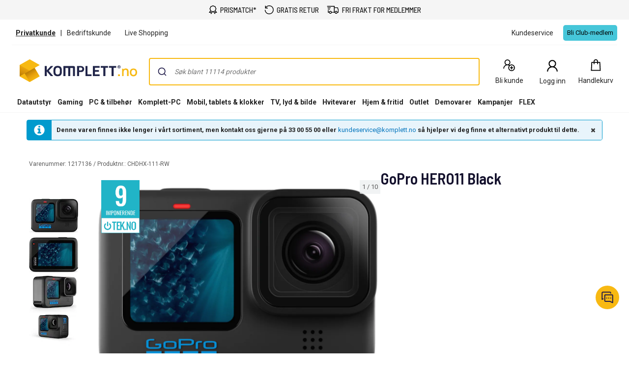

--- FILE ---
content_type: text/javascript; charset=utf-8
request_url: https://www.komplett.no/iojs/5.2.2/dyn_wdp.js?loaderVer=5.2.2&compat=false&tp=true&tp_split=false&fp_static=true&fp_dyn=true&flash=false
body_size: 1167
content:
/*
 Copyright(c) 2018, iovation, inc. All rights reserved. 80808bae-d4c3-47ac-9929-5d77264d823c
*/
(function g(){function a(a,b){b&&(c.nuidIndex.push(a),c[a]=b)}var e=window||this,b=e.io_global_object_name||"IGLOO",d=e[b]=e[b]||{},b=d.fp=d.fp||{},f=b.api||{},c={nuidIndex:[]},e=e.decodeURIComponent;if(d.loader&&!1===d.loader.fp_dyn||b.dynMain)return!1;b.dynMain=g;f&&(a("jstoken","J8ydCeVksLXymChpe+ZApZfb59ML50eQqTX1syCyVzY="),f.decode&&(d=f.decode,b.ripServerUrl=d(""),b.contentServerHost=d("aHR0cHM6Ly93d3cua29tcGxldHQubm8v"),b.contentServerPath=d("aW9qcy9yZXNvdXJjZXMvc3RhdGlj"),b.ctokenScriptPath=d("aW9qcy9sYXRlc3QvbG9nby5qcw=="),b.rtcServerList=
d("[base64]"),a("jssrc",d("ZXcxcHcxMDQ="))),a("jsmbr",""),a("haccchr",e("")),a("hacclng",e("")),a("suagt",e("Mozilla%2F5.0%20(Macintosh%3B%20Intel%20Mac%20OS%20X%2010_15_7)%20AppleWebKit%2F537.36%20(KHTML%2C%20like%20Gecko)%20Chrome%2F131.0.0.0%20Safari%2F537.36%3B%20ClaudeBot%2F1.0%3B%20%2Bclaudebot%40anthropic.com)").slice(0,400)),a("svrtime","2026/01/17 09:37:39"),a("iggy",""),a("did","OpZeLIoqXOk1xGwKK+gHFA"),a("xreqw",e("")),a("alias",""),a("fpremad",""),a("fphcctrl","no-cache, max-age=0"),a("fphclip",""),a("fphxcclip",""),a("fphcmfrm",""),a("fphxcmfrm",""),
a("fphconxn","kg8BhBbzNwkfQ887vy8J47hg9VUkCRiihCxGUS91l8c="),a("fphcshnfo",""),a("fphfwded",""),a("fphxfwded",""),a("fphfwdfr",""),a("fphxfwdfr","xJxXkCHfan7c7TlSvepTHunYkwMYIddbGxPNBAEZKg8="),a("fphprgma","no-cache"),a("fphprxcon",""),a("fphprxy",""),a("fphvia","4x/rJn+IFB+pEIZ6ZHINGTegnYkNvwaP52wBhnJAajrJXZIQc57hOJNtn36SZ1vrdnygfkHHYSzRQiVcUzhGvwb5yBux2bRfAk5TPdoaOrZuIWDgU5R8I2IXHXi7boj+"),a("fphxrip",""),a("tlsc",""),a("tlsv",""),a("jsver","5.2.2"),a("svrvr","2.6.0.1"),a("skey",""),c.fvbl="11.4.402",c.fvbl=c.fvbl.split(","),
c.ffwl="13.0.0.269,13.0.0.277",c.ffwl=c.ffwl.split(","),c.kgfffv="16.0.0.305",c.kgffflv="11.2.202.442",c.kgfv=parseFloat("10.0"),f.ds_cb&&f.ds_cb(c))})();


--- FILE ---
content_type: application/javascript
request_url: https://www.komplett.no/ph3PLaSEO/IOk/aK6zQQ/mOucJb7XLa1tLzaz/IlZ7JyI/WmsFUm/l3LgEC
body_size: 173714
content:
(function(){if(typeof Array.prototype.entries!=='function'){Object.defineProperty(Array.prototype,'entries',{value:function(){var index=0;const array=this;return {next:function(){if(index<array.length){return {value:[index,array[index++]],done:false};}else{return {done:true};}},[Symbol.iterator]:function(){return this;}};},writable:true,configurable:true});}}());(function(){gE();p6S();nJS();var Eb=function zs(hG,jT){'use strict';var pG=zs;switch(hG){case C:{var MT;Vs.push(Rp);return MT=WG(typeof mG()[Ts(fZ)],'undefined')?mG()[Ts(xs)].call(null,jE,M6,Ft,IG,ZJ,jA(jA([]))):mG()[Ts(Tp)].apply(null,[TT,PA,rV,SZ,C2,LH]),Vs.pop(),MT;}break;case Nq:{var pb=jT[gz];var D6=jT[YE];var qV=jT[QK];Vs.push(JQ);pb[D6]=qV[qZ()[QQ(kj)](IA,pJ,FJ,mQ,p6,bI)];Vs.pop();}break;case Ul:{return this;}break;case b0:{Vs.push(CZ);this[WG(typeof RT()[HJ(X6)],'undefined')?RT()[HJ(KA)](Od,X6,k2):RT()[HJ(bI)].apply(null,[Gs,vJ,pJ])]=jA(Fb[SQ]);var cT=this[sZ()[Mr(N6)](nZ,dc,jA(jA(kj)),wj)][kj][gb()[fA(kr)].call(null,g2,F6,zN)];if(vT(RT()[HJ(JZ)](KG,jA([]),lV),cT[O6()[HT(Cr)](jA(jA(kj)),pJ,rE)]))throw cT[sZ()[Mr(Cr)].apply(null,[ZZ,CN,fZ,OT])];var rT;return rT=this[lH()[mJ(ZT)](Xz,Fj,lQ)],Vs.pop(),rT;}break;case FS:{var Xb=jT[gz];return typeof Xb;}break;case Yz:{var pH=jT[gz];var IH=jT[YE];var tI=jT[QK];return pH[IH]=tI;}break;case Kl:{var wA;Vs.push(QG);return wA=mG()[Ts(xs)].apply(null,[Rs,M6,hs,XZ,ZJ,G2]),Vs.pop(),wA;}break;case zF:{var OA=jT[gz];var OV=jT[YE];var UT=jT[QK];Vs.push(JH);try{var MZ=Vs.length;var xr=jA(YE);var Wp;return Wp=db(Lc,[O6()[HT(Cr)](kj,pJ,L),GQ()[mb(GG)](zQ,lQ,Ar,PT),sZ()[Mr(Cr)].call(null,jA(Jj),Oz,nZ,OT),OA.call(OV,UT)]),Vs.pop(),Wp;}catch(Zs){Vs.splice(tr(MZ,Jj),Infinity,JH);var cI;return cI=db(Lc,[O6()[HT(Cr)](jA(jA(kj)),pJ,L),RT()[HJ(JZ)].call(null,AQ,Sb,lV),sZ()[Mr(Cr)](jA(jA([])),Oz,XZ,OT),Zs]),Vs.pop(),cI;}Vs.pop();}break;case RR:{var Bt=jT[gz];Vs.push(Xj);var U6=kD[gb()[fA(HV)].call(null,Lm,g2,WD)](Bt);var H6=[];for(var QA in U6)H6[vT(typeof gb()[fA(zT)],VA([],[][[]]))?gb()[fA(fj)](CZ,vp,Pp):gb()[fA(kj)].apply(null,[LI,XZ,QF])](QA);H6[Zj()[pt(Fj)](MF,UH)]();var LT;return LT=function GT(){Vs.push(FV);for(;H6[Zj()[pt(kj)](q,Fp)];){var mI=H6[sZ()[Mr(kr)].apply(null,[WZ,JH,WQ,HA])]();if(jp(mI,U6)){var BJ;return GT[qZ()[QQ(kj)](IA,G2,Lj,PT,PT,bI)]=mI,GT[RT()[HJ(KA)](cV,lQ,k2)]=jA(Jj),Vs.pop(),BJ=GT,BJ;}}GT[RT()[HJ(KA)](cV,IG,k2)]=jA(kj);var W2;return Vs.pop(),W2=GT,W2;},Vs.pop(),LT;}break;case vL:{var ZG=jT[gz];Vs.push(kb);var zt;return zt=db(Lc,[sZ()[Mr(KJ)](Sb,m0,GG,sb),ZG]),Vs.pop(),zt;}break;case GK:{var HZ=jT[gz];Vs.push(dp);var kt=kD[gb()[fA(HV)](Lm,lV,YF)](HZ);var Ob=[];for(var Uj in kt)Ob[gb()[fA(kj)].apply(null,[LI,Wj,Yp])](Uj);Ob[Zj()[pt(Fj)].call(null,jm,UH)]();var c6;return c6=function AG(){Vs.push(Sj);for(;Ob[Zj()[pt(kj)].apply(null,[w,Fp])];){var bj=Ob[sZ()[Mr(kr)](Ms,Sr,jA(jA([])),HA)]();if(jp(bj,kt)){var kI;return AG[qZ()[QQ(kj)](IA,lQ,d6,jA([]),k2,bI)]=bj,AG[WG(typeof RT()[HJ(LQ)],'undefined')?RT()[HJ(KA)].call(null,hJ,xG,k2):RT()[HJ(bI)].call(null,pJ,SZ,zG)]=jA(Jj),Vs.pop(),kI=AG,kI;}}AG[RT()[HJ(KA)].call(null,hJ,bI,k2)]=jA(Fb[SQ]);var WT;return Vs.pop(),WT=AG,WT;},Vs.pop(),c6;}break;case kw:{var sQ=jT[gz];var m2;Vs.push(B2);return m2=sQ&&Yw(vT(typeof sZ()[Mr(qG)],'undefined')?sZ()[Mr(LQ)].call(null,jA(kj),r2,YQ,AQ):sZ()[Mr(vp)].apply(null,[Tm,bQ,pA,Ir]),typeof kD[GQ()[mb(kj)](vr,lQ,nG,KJ)])&&vT(sQ[O6()[HT(SQ)].apply(null,[jA(jA({})),Tb,cQ])],kD[GQ()[mb(kj)].call(null,vr,lQ,nG,mQ)])&&WG(sQ,kD[GQ()[mb(kj)](vr,lQ,nG,G2)][O6()[HT(Jj)].call(null,Ms,hm,mp)])?Zj()[pt(KA)](SA,Dr):typeof sQ,Vs.pop(),m2;}break;case MN:{return this;}break;case p7:{return this;}break;case Lc:{return this;}break;case GE:{var Lr=jT[gz];Vs.push(CV);var VV;return VV=db(Lc,[sZ()[Mr(KJ)].apply(null,[jA(jA([])),Vp,jA(jA(Jj)),sb]),Lr]),Vs.pop(),VV;}break;case pq:{Vs.push(kJ);this[vT(typeof RT()[HJ(I6)],'undefined')?RT()[HJ(bI)](Ls,p6,vr):RT()[HJ(KA)].apply(null,[ET,g2,k2])]=jA(kj);var nb=this[WG(typeof sZ()[Mr(VT)],VA('',[][[]]))?sZ()[Mr(N6)].apply(null,[GJ,b6,jA(jA(kj)),wj]):sZ()[Mr(LQ)](N6,Cs,vp,IV)][kj][gb()[fA(kr)](g2,vp,t6)];if(vT(RT()[HJ(JZ)](vb,zT,lV),nb[O6()[HT(Cr)].call(null,Y2,pJ,P2)]))throw nb[sZ()[Mr(Cr)].apply(null,[ZT,zc,jA(jA(kj)),OT])];var MJ;return MJ=this[lH()[mJ(ZT)](gs,Fj,TA)],Vs.pop(),MJ;}break;case YE:{return this;}break;}};var CA=function(FT){if(FT===undefined||FT==null){return 0;}var fJ=FT["toLowerCase"]()["replace"](/[^0-9]+/gi,'');return fJ["length"];};var Tj=function(){return Hm.apply(this,[Ad,arguments]);};var jZ=function Em(wm,tH){var Cm=Em;while(wm!=Nz){switch(wm){case MN:{var rA=tH[gz];fm=function(Js,Kb){return hj.apply(this,[sw,arguments]);};wm=Nz;return Jk(rA);}break;case Lq:{var Cv=VA([],[]);var zU=fk(tr(zX,Vs[tr(Vs.length,Jj)]),LQ);var bx=MU[B1];wm=nS;}break;case nS:{for(var dP=kj;qB(dP,bx.length);dP++){var Ov=E1(bx,dP);var Ph=E1(j1.NR,zU++);Cv+=Hm(Hw,[T9(Ex(T9(Ov,Ph)),r1(Ov,Ph))]);}wm+=WK;return Cv;}break;case n7:{if(qB(mk,P5.length)){do{O6()[P5[mk]]=jA(tr(mk,qG))?function(){return db.apply(this,[w7,arguments]);}:function(){var sh=P5[mk];return function(WU,Bk,kU){var cU=SW.apply(null,[wj,Bk,kU]);O6()[sh]=function(){return cU;};return cU;};}();++mk;}while(qB(mk,P5.length));}wm-=TK;}break;case TE:{Vs.pop();wm=Nz;}break;case n0:{wm=Nz;X4=[Fp,DU(SQ),DU(WQ),fB,HV,DU(Cs),xs,DU(fZ),Y2,DU(bI),SQ,DU(Ff),LH,HV,DU(GG),LQ,DU(jv),LO,Jj,bI,DU(k2),mQ,IG,DU(SQ),Tp,DU(xs),DU(bI),Jj,DU(WQ),PT,DU(PT),Tp,p9,DU(Jj),DU(fj),SQ,DU(IG),LQ,DU(SQ),DU(fZ),Jj,GG,DU(Tp),Jj,KJ,DU(Rk),Y2,Dk,GG,DU(hB),N6,SQ,DU(IG),Jj,DU(Cs),DU(Jj),DU(IG),Cs,vp,vp,DU(GG),DU(Jj),IG,DU(HV),Jj,Tp,mQ,DU(GU),DU(IG),Y2,DU(fZ),bI,sO,DU(sO),fj,SQ,DU(ZZ),ZT,qG,DU(IG),Jj,p9,DU(Cs),lQ,DU(IG),DU(p9),DU(Cs),Y2,DU(qG),DU(Y2),fZ,DU(xs),DU(qG),DU(fZ),M6,Fp,DU(M6),DU(IG),SQ,DU(fj),IG,bI,DU(KJ),HV,HV,DU(bI),DU(KJ),pJ,DU(IG),DU(vp),bI,DU(Tp),Jj,Tp,fj,DU(Y2),DU(vp),DU(LQ),xs,qG,DU(xs),DU(lQ),IG,DU(LQ),XZ,SQ,DU(Tp),DU(lQ),xs,DU(xs),vp,DU(GG),Jj,xs,DU(xs),xs,DU(GJ),AX,DU(SQ),DU(zT),DU(SQ),vp,DU(HV),kj,DU(vp),xs,DU(Y2),IG,SQ,kj,bI,HV,[kj],DU(xs),HV,DU(xs),HV,vp,DU(Fp),xs,SQ,DU(LQ),SQ,Jj,DU(Jj),Jj,DU(IG),DU(xs),kj,Cs,DU(Ek),JZ,kj,LQ,DU(xs),LQ,kj,DU(IG),Cs,DU(OB),DX,DU(vp),DU(N6),kr,DU(SQ),Jj,DU(HV),xs,IG,bI,DU(pA),pJ,LQ,DU(Sn),Cs,DU(vp),Tp,qG,DU(bI),SQ,Jj,kj,lQ,DU(lQ),fZ,DU(GG),DU(nZ),Jj,bI,DU(lQ),Fp,DU(sO),HV,fj,DU(vp),DU(p9),p6,Tp,DU(vp),DU(sO),HV,vp,DU(Sn),YQ,DU(Tp),DU(HV),fZ,[kj],M6,DU(bI),DU(LQ),DU(HV),qG,DU(fj),DU(HV),sO,DU(Jj),DU(vp),DU(GG),fZ,DU(sO),vJ,DU(Sb),vp,Cs,IG,DU(Xx),YQ,DU(Ms),OB,DU(DX),KA,DU(SQ),DU(IG),Jj,p9,DU(IG),Cs,DU(En),ZT,DU(qG),fZ,IG,DU(M6),SQ,DU(qG),Y2,DU(r5),sO,qG,DU(fj),LQ,Jj,DU(Y2),p9,SQ,DU(M6),Sn,OB,DU(IG),DU(HV),DU(hU),Fp,xs,DU(xs),lQ,DU(IG),xs];}break;case wK:{while(qB(S9,PW[fX[kj]])){qZ()[PW[S9]]=jA(tr(S9,IG))?function(){Hf=[];Em.call(this,X0,[PW]);return '';}:function(){var cB=PW[S9];var GP=qZ()[cB];return function(lY,TO,Mf,Gn,Bf,Ef){if(vT(arguments.length,kj)){return GP;}var L5=Hm(Tz,[lY,SZ,Mf,zY,jA(jA({})),Ef]);qZ()[cB]=function(){return L5;};return L5;};}();++S9;}wm+=R;}break;case qw:{wm=Nz;for(var A8=kj;qB(A8,EO.length);A8++){var vf=E1(EO,A8);var N5=E1(lO.mK,Dv++);zO+=Hm(Hw,[r1(T9(Ex(vf),N5),T9(Ex(N5),vf))]);}return zO;}break;case qM:{var pW=tH[gz];var zX=tH[YE];var Ch=tH[QK];var B1=tH[Y7];wm+=dR;}break;case QK:{wm=Nz;var sx=tH[gz];j1=function(JW,OP,K4,Yf){return Em.apply(this,[qM,arguments]);};return wB(sx);}break;case b0:{if(qB(dX,s8.length)){do{sZ()[s8[dX]]=jA(tr(dX,LQ))?function(){return db.apply(this,[zl,arguments]);}:function(){var pU=s8[dX];return function(G9,fI,Px,A4){var Pv=j1(jA(jA(Jj)),fI,rO,A4);sZ()[pU]=function(){return Pv;};return Pv;};}();++dX;}while(qB(dX,s8.length));}wm+=SD;}break;case kN:{wm=Nz;return hj(JL,[Wv]);}break;case zl:{var EP=pf[tn];wm=Gw;var wv=tr(EP.length,Jj);}break;case Gw:{wm=kN;while(E5(wv,kj)){var D4=fk(tr(VA(wv,kP),Vs[tr(Vs.length,Jj)]),N1.length);var YI=E1(EP,wv);var sf=E1(N1,D4);Wv+=Hm(Hw,[r1(T9(Ex(YI),sf),T9(Ex(sf),YI))]);wv--;}}break;case md:{var P5=tH[gz];wm+=AK;f8(P5[kj]);var mk=kj;}break;case zz:{wm=Nz;return [[DU(HV),lQ,DU(Jj)]];}break;case GE:{var kf=tH[gz];wm=qw;var G4=tH[YE];var I4=tH[QK];var zO=VA([],[]);var Dv=fk(tr(kf,Vs[tr(Vs.length,Jj)]),fj);var EO=PX[I4];}break;case lK:{for(var O8=kj;qB(O8,bn[Fx[kj]]);++O8){GQ()[bn[O8]]=jA(tr(O8,Jj))?function(){lW=[];Em.call(this,ME,[bn]);return '';}:function(){var Hk=bn[O8];var WP=GQ()[Hk];return function(b9,vB,w1,WI){if(vT(arguments.length,kj)){return WP;}var Xv=hj.apply(null,[OL,[b9,vB,w1,j4]]);GQ()[Hk]=function(){return Xv;};return Xv;};}();}wm-=Q7;}break;case ON:{var bX=tH[gz];lO=function(gO,m5,In){return Em.apply(this,[GE,arguments]);};wm=Nz;return FO(bX);}break;case FL:{wm=Nz;while(qB(YB,Of.length)){lH()[Of[YB]]=jA(tr(YB,lQ))?function(){return db.apply(this,[IN,arguments]);}:function(){var Qx=Of[YB];return function(qn,Ux,Kf){var Nk=z8.apply(null,[qn,Ux,fZ]);lH()[Qx]=function(){return Nk;};return Nk;};}();++YB;}}break;case J:{wm=Nz;return rf;}break;case Vq:{for(var N8=kj;qB(N8,MY[Zj()[pt(kj)].apply(null,[Bc,Fp])]);N8=VA(N8,Jj)){(function(){var wY=MY[N8];Vs.push(x1);var Yn=qB(N8,Hv);var Rx=Yn?RT()[HJ(kj)](Sc,G2,X6):O6()[HT(kj)](jA(jA(Jj)),fj,RM);var cY=Yn?kD[WG(typeof Zj()[pt(kj)],VA('',[][[]]))?Zj()[pt(Jj)](JK,HV):Zj()[pt(IG)](W9,Wh)]:kD[lH()[mJ(kj)].call(null,pv,B2,nZ)];var nO=VA(Rx,wY);pw[nO]=function(){var nh=cY(g5(wY));pw[nO]=function(){return nh;};return nh;};Vs.pop();}());}wm-=Hd;}break;case Q7:{var kP=tH[gz];var tn=tH[YE];var qh=tH[QK];var N1=pf[I6];var Wv=VA([],[]);wm=zl;}break;case ME:{wm=lK;var bn=tH[gz];}break;case X0:{var PW=tH[gz];wm=wK;var S9=kj;}break;case bM:{var g4=fk(tr(bY,Vs[tr(Vs.length,Jj)]),N6);var VX=sU[Nf];for(var bB=kj;qB(bB,VX.length);bB++){var kh=E1(VX,bB);var Mv=E1(SW.SM,g4++);rf+=Hm(Hw,[r1(T9(Ex(kh),Mv),T9(Ex(Mv),kh))]);}wm=J;}break;case JL:{wm+=mN;return [IG,fj,DU(Jj),DU(Jj),IG,lQ,DU(IG),DU(LQ),Sn,DU(bI),SQ,vp,Jj,Jj,DU(DX),JZ,DU(LQ),SQ,GG,DU(hB),sO,qG,DU(fj),GG,lQ,DU(Jj),DU(PT),LQ,kr,fZ,[kj],DU(Tp),DU(lQ),DU(lQ),IG,[qG],DU(HV),M6,Jj,vp,DU(gx),OB,DU(vp),DU(HV),DU(Cs),xs,DU(bI),lQ,DU(bI),fj,SQ,DU(Tp),DU(Jj),DU(JZ),YQ,IG,DU(Xx),YQ,DU(Fj),rO,lQ,hB,SQ,DU(IG),DU(WQ),G2,DU(p9),IG,DU(KA),sb,Y2,DU(qG),M6,DU(M6),xs,WZ,DU(bI),DU(xs),DU(kv),kj,rV,DU(bI),DU(hB),kr,DU(vp),qG,DU(qG),HV,[kj],DU(WQ),xG,fj,DU(IG),Jj,DU(k2),Ff,DU(xs),Cs,Jj,DU(SQ),DU(qG),DU(LO),PT,DU(PT),mQ,IG,DU(vp),qG,DU(qG),HV,[kj],DU(WQ),R1,DU(sO),HV,vp,DU(Sn),DU(X6),vp,DU(LQ),lQ,vp,IG,DU(SQ),DU(IG),SQ,qG,Y2,Y2,[kj],DU(WQ),JZ,zT,DU(SQ),DU(qG),vp,lQ,Jj,DU(Jj),IG,kj,IG,HV,qG,lQ,DU(KA),Fp,p6,DU(ZZ),hU,lQ,DU(M6),bI,DU(XZ),hB,DU(lQ),bI,lQ,DU(Jj),bI,DU(GG),Jj,Y2,DU(zT),p6,DU(LQ),DU(bI),Sn,DU(p9),Fp,DU(xs),fj,DU(bI),DU(IG),fZ,DU(k2),Ms,N6,vp,DU(vp),xs,DU(fZ),[bI],DU(sO),HV,DU(Cs),xs,DU(fZ),[bI],Jj,DU(IG),p9,DU(HV),Jj,[qG],DU(lQ),En,DU(IG),SQ,DU(Jj),DU(Jj),DU(vp),vp,lQ,DU(IG),Cs,DU(En),pJ,DU(IG),Jj,DU(JZ),zT,lQ,DU(IG),DU(SQ),Jj,vp,DU(JZ),HV,HV,vp,DU(Sn),LQ,DU(LQ),vp,bI,DU(qG),SQ,DU(F6),ZT,Y2,DU(Y2),kj,Cs,DU(bI),DU(IG),Jj,p9,DU(Tp),DU(p9),fZ,DU(xs),rO,DU(p9),M6,DU(fj),DU(fj),vp,lQ,DU(Tm),Jj,lQ];}break;case FS:{var Of=tH[gz];V5(Of[kj]);wm+=fd;var YB=kj;}break;case zF:{var s8=tH[gz];wm=b0;wB(s8[kj]);var dX=kj;}break;case DR:{Ox=[[DU(HV),xs,DU(fZ)],[],[],[],[DU(Sn),DU(SQ),DU(vp)],[Y2,DU(bI),SQ]];wm+=sz;}break;case Qw:{wm=Vq;var MY=tH[gz];var Hv=tH[YE];var g5=Hm(Pd,[]);Vs.push(Vk);}break;case qc:{var qY=tH[gz];wm=bM;var Nf=tH[YE];var bY=tH[QK];var rf=VA([],[]);}break;case J0:{var V9=tH[gz];SW=function(cP,q5,tX){return Em.apply(this,[qc,arguments]);};return f8(V9);}break;}}};var EY=function(mv){if(kD["document"]["cookie"]){try{var d8=""["concat"](mv,"=");var Uk=kD["document"]["cookie"]["split"]('; ');for(var q4=0;q4<Uk["length"];q4++){var CI=Uk[q4];if(CI["indexOf"](d8)===0){var Q4=CI["substring"](d8["length"],CI["length"]);if(Q4["indexOf"]('~')!==-1||kD["decodeURIComponent"](Q4)["indexOf"]('~')!==-1){return Q4;}}}}catch(K5){return false;}}return false;};var p1=function(){return jZ.apply(this,[X0,arguments]);};var Pn=function(qf){var s4=1;var Sx=[];var E4=kD["Math"]["sqrt"](qf);while(s4<=E4&&Sx["length"]<6){if(qf%s4===0){if(qf/s4===s4){Sx["push"](s4);}else{Sx["push"](s4,qf/s4);}}s4=s4+1;}return Sx;};var Uv=function(){return [".STA9A ","s>)0\n/aJo\ft+Ga3>gR\v:)0;tQf\vV+\r\nla3&b2\"[5wJRo\"|bOdDt+)$l~m\x07\x079*lG0o1s)j\fgc2t\n9ea \rLBY\x3f<)IwdD\fs1\fWA*.1q=)75wtV\'Y\')e3-o20\x3f)0wgf.t*OV\b=~)t\v2\fAgf\"g]a>5o=V\v-\x004!woCta6TB1q=)9oft\r\x07W3=d8`<Qws!}\rJnDY1\\)+(88Lgh*\ft\b\\W3\x3fw\nS0\r0!weC\rO-ea2Et\v\"/\'7tH \f}\rnat\v)$\tNQf)}iC3=\x40>^)#(p6^EL\v;o\f\x40h=~1p\v#:)we~\x3f)V:\x3f-ea1HB80:~cW;l\r`R\v=j8t\v*&\t4xn\fd\riv=o:Dv\r)H%we},Y\reK 9\x07w=\":q{gD\fv^a:=o1[jx0+=wgex/ebM1t:)!wgJ\x07!\\;ej(1~=t7)0)6yP$V\r\rsf\"o3=\"#8{gn+\ft\'j=Gt\v\x078ulP\f\baia\n\vo3Q!*x) NQfa6la345Ok]+XG`)T\x3f8=Ft\nM8s3::.\x40&0RtB\r!v7&la36g$C\x0780`vn\x00V\"jBo0.)0\nmU\f\fx1\rHKo1s)k8(p\bgc2tea(OO\'\x00!;s\fdOE\vG7\r\bSa3Tr\f $.#8;wbn\x00V\"jBo0.)0\nwgmw\r5\r6Sa5)\"L+u!wgt*|/eL(\x07q\"(fQg_2\fv3\'=a#=l\bB\v=B8{Ef!s5`h3=d8` .)0\nwgmS\r-ea3o4}\v\n!%,wd\v:W ~Aa3Do!t\b!7)25\x40\\fut*;gw\'\nT1x-#)0\nbb]\x00V\r%Lo=o7W\r52B1Sgo\r\ftio=o1t\vl)\x3fH%wg^$M%\r\rpK4o1\b0;rnf\x07oeb:>\x07\"m,wn|*t\rzPW3=k\bM=9qwgmm\r\fIXC+\'*\t5ursP\vnW3=o1ye`\')0mGq_2\fv\'8la36`=}-9)5\nwl}~tfNFDt.)0\nAf\f$iG6Y1v\r>=wgf\t`k*ea82c3^\t`\')0*f\f<MC3=m)[,#+;5wlIbx ea3hF\r=)\v0cw\x3f\fv;ej&~=t7)0/6eP$V\r\rsK*o3=\"\'({gn+\ft\'>b=Gt\v08ulP\f+8ia;o1t\r:)2\b)wgm1S\r-ea3Y1v7&0\nwg=Q!+\\W35t7\f =Y 0dQf|_1!LD5*hr-\x3fDr;wgt49ec(M~\nt\x07>0mtE\x40v+6Sa1-vO\v#)3\x07o^B`-:twx=W1q:\x3fdID\fq\v~w^E3=1d\v80\v\x07v]\x00R49ec(;z\nt\x07>00qJo\r\ft\x00|ro1r)4+gBCfut\r|m=V\x07t\r.A#wgeF0~w]E3=1d\v\t%[Nt}:q-Ca\n\vo5ap\t9tni=.[\x00x`W0=o8|\v*\')\bgj&\fw}&\x40g\vo1{=;s\fEAdfR*;gq*\tt&Agn&\ns+/|rjHtg~U\x3f\fx5\x3fWC3=B>a#)0.bPt\r\bjS=os|`\')0\x00\tgO_2\fv\b}\x00Sa0.\x40*m\"/\'6a&}g\tbN&ho>\"!wgfx5xCa3=FIg2.+&)Lgw\ftx\\W3\x3f{Aex)7,\'znf\x07[\x07ed:{&s\x00\'\f`h}g)lb8\vo1t\v708To\r\ftRm3EI1t\b;6 0YsT&\ft\x3f%mp+=o1m3\v03RrD\f}\v!\b^z$*}#m-7;wga4uR049ec!v\nt\x07:)\nOgc\r\ft\b*ljC\r\v\b*\t5uuKt/fL<LMY\x3f:3~nf\x07p\x00)eX=i% !\x3fD,wcft549ec $\\\nt\x07:)hOgc\r\ft=^W0=o8}\v\n:%~gfa4\\W3\x3f{%\r\v05Ruw\bt/-ea6iHBXl`&\ft.\trU(O|P\vwgF\r![\rpd:=o:L0 0OtQ\b\f}ea(+W1w=\"6{g^/}\rcm\x3f3K1t\v-Xgf&gat9eI=o3V:)2\b)wgm6\r\x07Ja3=EEar.uqLr7t9ea8\x3fMx\v!7)2!5Tnf\x07r)fX=m\"},#%ZJk=:tPW3=tol.\f6*jwED\f^\v;\"|G0o1~k(\x00)\x40|`Q+ta7=o=V\v..7z)rnf\x07p6t)eY3g1x) 3*=XhK\x00baa3M1t$\nI!wJW5B-quFt\v48I5~gfa!/eN4:v=V\v+:B;rod6*t*;mC5:W\x07\" zggd<\f{149ec){D`):)w\nQc\r\ft#WC3=E\x00s:#)0,poj&\ft9}]a65mR\v!7)8!p_Dw0\"a#=m\tt.:(ZVh}:q\rnz!Oo1w\'!,\n&nWn\x40\x075BO:=o:za#)0/&\\~a\rt/feCJ7]=&0xf:w\r\trX=m![#%ZJk=:t li31I;L\v\b)0*)o~m\x3f`>9*`W0=o<|\v#)3\x07o^B`-:t&}N<Ho4B\b.E=Ugf(\x07-ea6HB80\f\\gW;l\rEq=o1M=:!NQfpezAyE^(j$0\f_Dp\x3fP\n9eaJ7s3=:\v\'sA^\t}\rpD:6^X)a90\x00&Agde\rGa0`\x40V\'552\v5wgb\"5B,q\b=ct)+$\n8Lgj&\ft\x3f}\x00Ga3;L7c\x3fs:\'~nf\x07d6tAa3=o3a#\t0[UP}:q\rnz!Oo1w\'!,\n&nWn\x40\x075BlF;=ct\v4q&q-%V9\n~Aa3Do!t\b ,8-Qg_2\f|1\v\b]C\x40*d[a902UEf F%t9`h3=d*fr:)1)Sgo\r\ft\t\x07iC3={$O\v& 0gB^.\f5\rgk4o1#=x\v0\vgA_2\fw\x07e]%o1t&(80:JR\n\fa/ejhBT=(\f6{\'eD\ft\b \x40CA\x401t\v7I5Agf!M%\r\fqp\x3f=\nVyo\')0\x07rWf\f0!ea3;xt)7oL\x40t\fd\rbH=o3gx\r:)5\vc","G/>)\',fTH1\"V= ENK","*ET"," B6",">$8EEU ([- RA","AOP","VO\x07J","e5","\f:_U","[X#-","0r","AT>0/","YBR)(","T1(T>8&tL\x07Gx+7).\x3fBOH+","i\"E1v","-,","0l\x008V\tqJ\r1\nl=k","nTawe","F&.P>)<KM\bK","6)\"PA&CF>8-","UR7","$7DUS","o\x40w","q.%J","141d\t","\tT&)","R","j\r)=iO\tB","2\x3f\\&-,HE","{\"y","Y\\\x3fS\b02","o\x40|{hq","EL\x3f)","Y&","!OP.2;C\x40A \x3f","TE","0u#-%61D","IA\r8-\r#:E","\x40 9p>)#ANl\ta+>\t\'","-\x07\v\v0XCU.G7) }","NF)","XRK","","\',wAB+9q38/","\v+JE\x00ZG\f,.\v+1X",").+RCT","22","bp}V\n$+XES,\"[r8fV\t\tK\x4087`L`8CHD1$Z<nsT\v\fKSj\n9-2\x0064X0#\"O\bW\x00P%\x3f`;\b/<YJ\t,9P -:KRM[V>0/Y6wMTB18G<l:]PHPA7c&!*_IIm9)>+PU\x00l{&!*_IIgp\b&5>AO\\}\tX(6,NW6pUII69G\'/:KROA#L\';/Wd*4X0#\"\nP\x00ZA3)%WS1\'[DH)o&5>AO\\Z\r>q2A\f$+XES,\"[r>f\r[P\t]9-26|\rT#8[18\'KNZUUP>,2Q\'#\rPF7mPo73\bNO3LP)-n-*YR^5(=q \nHa\x07[+/0*O\nNxW8)-PH[/\t2\x07\',B_[9+\x40</:MOTZ\\Gf<i,kBk;T>9+Y\fA\f\x40$:4,|\vS<=P=*nwYA\n -\n.dM[\v0pT|%:AR\bAI6{\x00(6;DGS*\x3f~/sEWV-%61DZ[g\ru3\x3f7JC;\bKT>62J].cW\bS*A % CtR\f\n4\x07\"6,_H\x40,Rpw(QN\bG[j\x3fh]0rS\\7(A\'> oKAd=%,;fTH5(G&5fP\f\x00PUT&,%Rn;XSJ \x3fT0 +BPM[,0\'#<ZCd}%>\'PAKJz$iD,k[S74N4d5Y\fP^\x07\rV+-#\x00Y6wM\x40#8[18\'KNZ\b/p;6+DH\x071Gq+Y]\t\x40A#6.Hj*T\v a[{78ERRl+n-*YR^5(;\"=PAKSj/K4rWh\'\'P18`GRZ%w061B_W d\'q AWRI6AJ0;BSU+m\\z-bX^/{l\x07#2CC\teA~)bQ\tUH,,.\v+1XOm9 `+\r[W\vG/-59*OVBo[=>#ELPPORp-n\v.2T\v dH///PCTZYN8<4,%B_W w&$<KWPPORp-=\f\'pATF5pFi:/V\x00AU\r,,.\v+1XQmdN/*;JCA3qi\f$+XES,\"[r(f\r[\nO-d;J$vQ\nRieS\'\"-PIYN8<4,~BNN60{w8ERR\x3fW <#_%;BvU*9Z&5>AoPYMXl-\x40j}zldi;hWSAl6n\v.2Q\v0dtd)W[GXGj;}\f_2,YRH14E7q8\nP\x00ZA3)%U> 4SESk.G7-:A\bU\x40$:4,~sSl6np\"+\\TPP\f]867J]`,SRR7#b(KR7Mb\x3f567YH7dN4d:\bR^TH[)-)\x07j*]U 9\x40 \"nPH\x00/\\$//j,R8d/egYF\x07M\\%7`Y0rS\\#8[18\'KNR+u5Dk%\x40GUe!\b:d<I/P\\\\Tcb)Y`*^TH2ooq\"\nT\v\fKYN<82H2GU\"aFo*`RA\tKKG/-5b-\x00*/_7/:O\bl/F#2ZTioj\r-9EI^\x07OPd+%.(STkj3;/MT[RZP$qh,=BOH+eA{7 \fVf-l]!wK\vm+\x40</:MOTZYN$qb01A\v1a\x40~/gY\t[FK^G/*/\x07\'vE\t1%P<dfBUZZ$q4A\n$p\x40GK0(\b&`;\fF[\x07\\,,.\v+1XSl6G78;VNRRA\"+/Sn*S\v&dH{e3G\bRORc$6\tb\x3f\rO1%\\!`l{I\nAPhu;.+SA0#V&%!J\bP\\YN,,.\v+1XHmdN ):QR\\\x40Bj<h\x4070URN*#7`!\r[TZ\\Gf<l\x07X\x3fw[U 9\x40 \"nECO^A\"<.\x40n1HmdH/e3BUZZ$y\f\x40n,C>;T l \t]\x00P$=%\f\"6\x3fDR~\x3fP&9<J\x00\t\x40A#6.\x40n7]N#e74+GU\x40wd}X66DIPe#P%l\vVRRr/7%61DN6mT>>+ED\v\\\\[$0.Ske_\x40g.Z\x3f<\"AT\fM\bw7i$vRO7\"BpqsO[\bFZ=y)S\'*CTI>;T>9+VJPf=/x[Z#\"Gz)`IEA\b%u%F09\vO~dN$-<AO\x00P&<\'\t\'e_\x40$dN$-<UO#/p{j+]N#e\x40oqsT\t\x40\\$,%S\'*CTIe8H/%(\fVwd}\r_/;BNH!dP|\x3f+JTO\x00/F/74Ul\x3fDA !F7l\'B\bP\bFZ={}UL\'p[CS-\"Q{7\'B\bP[E/7$\r*WTSgp\bo\"gPH\x00YP[w{#\x0722SRB!o7b/VGI\x00\\9)!*NEB59\\=\"fAIYH/53\rS0;BSU+o\boq+\nM\bFQl%F ,CVSmoG78;VNPPK^T8>iS|S^B&8A;\")\\PVw1h]0rS,+p\"!VM\fM\bw:n\b2;]N#e[o)`\x40ORV%406;Rg>\x40!<+JDwP&=bDl\x3fDAxpE{/!JT[8<4,%\x40GK0(1b/VG^APp<n\f,;K[1%G=;lO\x00L:<fNY,cEH(=Y78+\x40^\x00P>1/\fL`*^TH2o7b/VGO\x00G-p=\f$+XES,\"[rfP\f\x00UUT8y%Ul3SRO*)<q:\nI\\A%+\r,y7PQ*$Qr|sU\\A\x3f+.Hl:SJB\",A7q QLP\f]867JLcS\x001c\\&)<ET\x00P>,2WdvD\bJ 9]=(sR\b[[hu2F09\vPH,)b`\fT^\x07\\>12\x07`c\vUk P&$!\x40\t\x00\fP>,2Scc\vCceG|!+PHRA\"+/Sn,GU\"p[7;npYkG%+hJ%*;OS \x3fT&#<D]P[%-`-(_BBe,uneA\vP[P>1/\fSkwV3,Gr#sL\bPZ^\\><2\t-,T\t$\x3fR{w\'B\bP\bFZ={}UL-pB_W dG78;VNR\x00P>1/\fL`*^TH2o b/VGO\x00G-u2F\'2SAF1(\b<9\"H\fGXGj0}\x07_#,QU 9\x40 \"nMRJ[/fh*6pDCT0!A-#A}O\x00T&,%Dl0S^Sx9<)6PlRG/-5`\vUk P&$!\x40TT\\^X/-(\x07|XC_1o b/VGO\nAQjiiDl:SJB\",A7q QLP^Y#ch_/;BNH!p&$<KWPP\\^T8>}5~b_W \bG #<\f\bKT>62H\'-CJSe$Fr\"!P\x00W <#SkrD\bC !P5-:A\tB:p=,=BOH+mzz8g_V\b1-2=-=\fR|uHi}nMNR\b\bV8w#\t!6zIDx9ncg\bR\x40PAlh_$7XGK)4y=/sP{\x40!+\x3f4\r1US~h{`:LIRZL74\'-VR6% e3BUZZ$y\x40k%\x40GUe\x3f\b&b-KMK\\%7<\n\x3feD\bS<=Pon KRBR.<,\r\'~D\bF7*&b-KMK\\%7}\f$+XES,\"[r&fP\t\t\bFFd-24,*DOB6pn)8<]lRG%64J\frB\bA*\x3fp3/&\fo^\bFFcu4\x001pDCT 9s|gYF\x07M\\%7`&Y6wMOAm9):/V\x00\x00AZ+\x40b)Y0wDCS0\x3f[r>`GAq0&\x40S$+XES,\"[pqsPYA>w.\r\t6wDCS0\x3f[r8uMFZ]G{+h_.;XAS-d):/V\x00AA$d&!*_IIe\x3f{7(KRZG[Pv-n,9BNl$Sz#`GA/pi6+DH\x077cC3 ;A\'K-8w$\x07\'c\v7vG78;VNR\x00T&,%U\x07-7Ri\x3f6# ASLHq+%00H\t+(M&q Y]\x00ZG$\".\r\t6dw[Z#8[18\'KNR=YN8<4,%\x40GK0($#\'\x40\x00BPJ[/caX\f\x3f,SRR7#+b>VOZ\tE/d$Dj<D*#F&>;GT\f\\N<8,x:EH++\\59<EBQ7plY&rEH+>A 9-PO\x00^\vC+55\rK;rUII#$R\'>/FLF\x40Hcu9F+-FJF<T\x3f)sB\bPB\\\r<.\r#*YTa0#V&%!J[PK^\\9%0\x3fBIU8[18\'KNO[V>0/Y6wMPF7mGon(QN\bG[hd}\b2;Y\x40\x071k&b-KN\b\\V>62S\'*CTIdlGtjfVOAW\fIh%0\x3fBIU8[18\'KNPAM8w$22W_i$ P.0<\nNKY7u%F#,]A0#V&%!J\bUUP>,2Q\r<\\CD1cF78VOZ\tE/&W> 4SESk>P&<KT\bW\x00P\x3fh]&w\fSkj\">!PO-#,q4Dn|qCI \x3fT&#<bUZZ${iA]6pFTH1\"A+<+oKAd:2\r6;Di9H~)`EW\x00^MS\x3f7#-0R>\x3fP&9<J[-#O\x07T#-z\f\x3frs_k=G=8!PY\x07\\Sb!n-*YR^5(1`fBUZZ$qi\'*CTIe9];\x3f3\r\t^\x001F37#!\',WRH7pM~)`ES\vMMS\x3f7#-0R\v7a[~#bM\t\t\nAQji}UL+xNxG=!\'WE[GXGj8}5~NTm9 ` \bO[PGY8<4,~S\bN6\nP<)<ETh[)-)\x07j,F,<)6P\b[RZP$qh,=BOH+eA{7<AT\x07\x40PAd=/}*PF)8Ph-`JE\n\bYHcp=D4j<\nAm/>`lcE\\A%+bA]$vT\nRieS\'\"-PIYN8<4,~BNN60{`(\fB^^Zf>+)`r\x40R+.A;# \f\t\tK\x4087b3 4SESe\nP<)<ETsRHcpl\r_);OU#8[18\'KNZ\b\x07\vC++`L\r<\\CD1eA{`+{/GHGb/!Q,~_H\x077dP|<;WHZ\x07KG/-5b;TB3(G!)f\r\f\t\x40A#6.HjwM\x40H7e7b\"AN\bFK1/!Q,cS\bW*={w\'B\b\\G8p2\r7,XSk;T>9+N^\b\x00Z$<}I\x40n*KTB18G<l:\nDKMzu4\fn;PF)8P!q\x00\bJ\\\f\\A%-9%UII69G\'/:KRHP9<4R70URN*#&e5MFZ\bFFd)2\r\x07nRO,><)6PBPZ\\9w3\r6cBNN6cj!) PGzu4\x001pRII pc`:LIRJY/>!0CJKi9];\x3f`IEA\bh7%`rBNN6cT +sRO\x40>1)_6,OcI1\x3f\\7\x3f`BO\x009O]b\niDP6wPIUm;T l<I\\Z\\9pbSc\vT\t&%T \r:\f[Z\b)8,Y66_U\v7dtm\'Wn2[Gd*,\'v\x07ck&$\'W{\x00!Z#=`XX\x3frERH5wS\'\"-PIYN>1)_&1XCd}$-<TO\bFFd-24,*DOB6b-KMK\\%7{j|BNU*:oqsP^>12\x07b*GU\"vG78;VNR\bFFd+6\t\x3frROT5,A1$\v\\C\fZZ$c&!*_IIm9)%(\fT]^Q%7%A*,YQ\x071vC3>nVG,,.\v+1XBm(<e5VE\t\\+w4\'cRO7\"Bp`/\nA\x008w.\r\t6cS\nIck b#ATJM$<8Sn,GU\"pC=%*[PQ[7\x3f/Y4\x3fDIx9];\x3f`PR\v9\x40G#<3F\'0QROh|<rs_Q\x40YN<82H*^OTk9G+\t PR]+[u!Ul=YKW)(A;# IT\fZ%-bUL7RU<Z1e<AT\x07\x40PPb{%`w\rOAm$&>7hO\x40]#*n\'(]Q$\x3f\'q!\nCBX\\f{#\t!6zIDgd1q!\nCBX\\f{&#2Z_k*.{w\'B\b\x07Z\b10&\x40*7E\bW7(Cn%`GAF<Z)p2\r7,XBm$1-:GH>M\\zp{j*^OTk=G7:rM\x40Y& \f\x07k,SRR7#7d\'\nFOY3/\vX\x3f;ZUBe$Sz9g_ITZ\\9w04b_\bD$9V:\x00!G\t\x00ZG$y%\x40l=WRD-Z1`o\tBP10&\x40P!wBNU*:<)9e\x00Ah-2Q1*WRB(([&l9MT[)84\vb1DA,#T> 7\tIHXA\"03F0;\x40Nk+\\<-\"HY>MYG/-5b;O\t#$[3 \"]l\x07\rH7$l\t0+FR#8[18\'KNZ\b1\x3f/Y4\x3fDBx9];\x3f`PR\v9\x40G#<3F\'0QROh|7rs_QKYN<82H*^OTk9G+\t PR]+Pb)Y,pBT^\t\"Vnq:LIR^P<f\x07_!\x3fZJ+a4% ELbVhpfN*7E\bW7(Cn\"`BIBL6#A\n4\x3fDNx#0>+EKGVb{\"#5x9I.n-KN\x40Phd}UkxO\t1\x3fL#-\x00Z\b\tw0n,\x3fZJ^\t\"VtjfM\tBq/!Q#c_Nk.Z\x3f<\"AT\x40JN7b2\r7,XFk9L\")sP\fRORw+lNj*^OTk P&$!\x40PK\bAhu4\x001pXC_1p\\|*\'JAW<Z)u0AK66_U\t&\"X\" +PEZ\x07\r)6-\'*SA0#V&%!J\bP\\YN#\x3fhJ*,YQxp\b&b:]PUZG%.`_#,QU 9\x40 \"lFRER\bwd4F;.SZ[g.Z<8\'JU^M\b>w4\'aBNN6c[74:T\\\\h+%00x9&5>AZ\bFFd+6\t*^OTk,G5q:\nA\x00]#*n66YBg\x3fP&9<J^\bFFd7%|SHCgdp\"!VM\fM\bw-n\b2;\x00Uck&$\'WV\b8pl\fn8_HN6%49 GT\x40XAc\"&\x07j(WT\x077pA:%=\nT\x00kA80%_.;XAS-`i>pIQ1/!Q\'cBNN6cA 5\vJT\x00Kn8{j;\x40N+,Y>5KCOA8<4,~BNN6cV=!>HE)6-\'*_IIi(3*:AR>MYq%A]2#K\nD$9V:v(QN\bG[b-i-,PF7mGo8&MS\\\b\\\tp$-21pZCI\"9]}uVOL]8p;0~SS-$F|8<]e\b\\P925J+8C\t1\x3fL#-O\b\x07\vC++`L\'pUIJ5!P&%!JRA\"+/Sc\vH\t14E7e5RA\x00\\AM[d82JvSZ7(A\'> OZG%.`5~sTU*\x3fp%\"HEBPV+-#\x00Q#*BCJ59{1b\x40EIA/\x00)\r&dPSI&9\\=\"fP\f\x00PKYN8<4,~BNN6cQ7 +CA\v\\><2\t-,\fh1d )=QL2OPp+l:*zID(H~n AX^M\b>1)_/;BNH!kz8&MS\\\\\b<6)\fQrwVZ8aP/*;JCA/q4Dk%HR)!\bo>2XRL\b\x00P$>4\x00XdxT1cY7\")PH[GHGb/!Q\'c\nIx#P%lVRq<|J\'uI(ho8A}IK\x4087`\f$+XES,\"[r\"fP\f\x00PK\\[f6l]#wMRU<6C3>nQ\'G-+pl\vL7p\x40GK0(H1-:GHZ\b\x07\vG/-5b(YOCe(&e3Q\x40\n8q#AK,YKN6( )=KLd-(\rj0I8+\x40</:MO\\AXAc\"2\r7,XA0#V&%!J\b[\x07XGj+}+-C$\x3fR\'!+JTG\\A\x3f+.H\')vU* \\!)f\fF\x07M\\%7h\x07]+wMPF7mTo8`EPWXGf<iS70URN*#\'d:\r[TO\\Zf0l]!rHB=9~8gYF\x07M\\%7`\vY6wMH$aZ~%bQ\fP\f]867J]6wKS3\"\\6l~\r][US\rZ$:/\'=BA0#V&%!J\b[\x07XGj-}\x07Y0v\bJ$\x3f^zd(QN\bG[j-hX9(WT\x07,vG78;VNRY=+!Yj8CHD1$Z<d:\r[\\Xqp36=^Sk=G7:sPV1:!bn\fTB18G<l\'N\\\fAA9p5]6pB,aA|\"+\\TOH\x40$:4,v]Q$\x3f&q!\fRZU\x00T82h\x4070URN*#&dg_V#u!Dn=J\v#aF~$bT\fPW\\Qf>l]5rT\nbi5w<AT\x07\x40PGbpn#.A0#V&%!J\bUUZ8q{SX1)_RD-eA|<<AVO\b\x00P2-i#-S\x3fP&9<J\x00\x07AH[)-)\x07jwMOAmlp/!JNZZ${)Q,\x3f\x40O\x40$9Z egVE\t\\$,,J4\x3fDSx#T$%)ET\x00Z$7%\v+1X\nUx97*(ACXa3)%D*TS1vG78;VN)\x40\bwd%WAx;\bh|~bP^I6{..|k[\v$pS\'\"-PIYN8<4,vWHm\x3f{b#ERT\x40$:4,~B>\x3fP&9<J\x00\x00T\x07^B880\x40Y$+XES,\"[z8g_FKc*7!6R\t5\x3fP$q:\nNZYN)83\rQrd_\x40g8F7>CE\bjA+{)Q,\x3f\x40O\x40$9Z e5PV\bxb\"#5KTB18G<l:\nA[\x00Ab{2\r7,X\v+8Y>euGAB8<4,~B\bF\'\x3f\x40\"8fR\b[[hu.\t\x07+9WRH7c\x40!)<eGZ4T>8n6_AO\x00#A #>]v[Fbb\n#0RUioX=.\'HEPP\fG)1)!*CTBga0%:JE\f\\\'6$\r`rVK$9S=>#\fP\fBA,62\'\',EOH+op9/bUxG90/Sn|AIPsy~n(QL*KF#6.$1*{lvV3\x3f+HOPh<.\fSx,SRR7#&b=POT\x07\rHcu4A\fkw\t$=E>5fPHG-,-\r6-[\v,pS\'\"-PIYN8<4,~W\bF5=Y+d:LIPOR\x3f4%1wK\nIx+\x40</:MOT\x07\vC++`L9#T>0&>7_V\b$<7H>$8EEU ([- RAT\\cw\'\r1XRB=9p;+FG^\x07\\[w<n6NRB+>\\=\"fw7>i<j.<\",SHC \x3fP \'JF^\x07KAw\"6\r&1DBk*P&/VAZGb7n=\x3fembc\nkr-+k2rpl,:STB7wP|++PpOP><2\x40l\vxkfpan69|5g*6wKQ$\x3f=q AWR3HF)+%\r\x3fXPF6e~|g\nG\bm[><8Y`)SD\x40){`\'O\\Kp2-%+1X\bw\x00\x40E\tI/G/7$\r\',iOI#\"{w<[\x40Z8kz\x07_%;BvF7,X78+V\bR{>x\v\n\v-5\bshc\nj\t\fcl[P\\[.<2\rpdY\b\x40 9e3>/IE\\X\\d\f%0sbx\b{\tar-+k2rp=+0WJK<6G78;VN\t^c/7$\x07x*PB+)Z 02JUE\x3f\v%\',ST1cG7\"*ARR\f[\x3f5,D2+pB+)Z v<\nVJGx%<.2AW0g7\"*AR8<.\f0;D[9#\x40> 3Y]^\b\x00P2-}^],YKN6(3 \"\f{T\x07\\[bpA_!\x3fBEOmeS\'\"-PIYN8<4,k[lvV3\x3f+HK\x4087`\vL6pECI1azo~bH\t\x40A#6.\x40k%_\x40\x3fG35`MS3\\Lb-iA\'*CTIe9HzsG\t\x00H[)-)\x07j*T>;T l+N\x07BM\b>f..dSI!(S;\"+\x40SAZ\tE/6&H\";3TIKckA\t7IB\x00A/+!0JZSou%:AR\bAb)Y,+ZJx():/V\x00PA\\\\f8lLEd}>qoW\v\\,q)UY\'cS\bD$!Yz8g\rVzd}Uk%_\x40\n/_7/:\fE[]MPc+%00\rEd|H7 =A\x00\\Xkq#UY,c_\bD$!Yz)g\r\x40lh_2+EN+cC3 ;A\t^\t\x00P$>4\x00PcD&pbeuYC\bM>p;LcnI10S;\"/HL\v\x07ZL10&\x40P!xHR)!o)`VE\t\\lq!Ul,SRR7#{`FJZXTcx}UkwDCS0\x3f[/*\'JAW\v\\,q,A*,YQ\x07*0H ):QR\\[\rHbl\'X>\"PSI&9\\=\"fP\f\x00UUSb-i$vUS7$[5nsT\v\fKSj-i6+DH\x07 eA~>gV\b;*\r6pFTH1\"A+<+\nT/Z\\$>n\v.2Rk>Y;/+\f^QY8<4,|yDM .ApqsNTZZ^V%737=BIUck<q:\nC]G\x3f:4\x07l0WKBla->OA\x40\fIh\n%Sc\vH\x3fG35`BRp{73SHS6o\boq X\\]\"O0<!X,*}1d0}\tZC3Y+40\rkawTU$4}b:AST\x40Y\n/q4Dkd\x40IN!m/1f{\f=UR\fS\x3f7#-0\\1%G=;nJE\\z\tE/20voI3,Y;(nETC\x00Aj-/H\'-BTR&9\x40 )nJOQGP88\"b7XUS$#V7bJi\\AQ/+`b<SN1(G3.\"A\fRA++2\t\bb1TLB&9Fr!;WTROPj8`3\";3TIKk$A7>/PO\x00!Y\'<4\x00&pZmd4q\"/P]MYhD+\v5p|<8\"\nd\bK$\\\'<\x07/\x3fBk\x3fP!#\"RE3^\\%73\x40Xl*_KB\"[7`8\bYPq+-%A_61eRU,#Rzeb]XR+-/]&cO\bH6.E\'`)Y\\K\\)<\r\r-,O\nJx4:-<\x40WK3Z$:5\'0U_\v2pL| /JG\x07I(d9F#0QSF\"(F~\ts]OS%+-D\t\'ST \x3ft5) P\f>AW^T:)\r17YH\v1cT0>;TTZ^\\A\x3f+.J]9*EQi\"F1<;D\x00\x40Y&u4K2rZG2aY3\x3ftF\fI675n6UJi#P&v&\bUFV\\T<c\fD.ds\nR$)4`)TUHSY)83\rQsk\fEF6(7\"*\x00ZG$y4F61F8;T l\boU7piAJ0;BSU+mS\'\"-PIYN8<4,~B\bF5=Y+d:LIPOR\x3f4%1wK[lei//WERH>h}_1;XR\v1cAbb>KS1KF+>%F#2ZSk9~8`P[P]Y,w#1;&,F7lyCKRP$=bR\'*CTIe9!8!T\b[SY>p=AXkeDCS0\x3f[r*;JCA8p;6+DH\x071cT\"<\"]\bG++\'\'0BU80{1g\f\tI","SE;b&P$=/",")Z3&VO\bBc+5","F",":R","#GC%2%","EJ\x00","4","tr\x40Z1\'}Sc[V\x3fn-`M3zYQd+k^+C","t-\"V9;/RER:BF\"","1#*Ap\x40t>","WHZ;P3","z\tE/20","/;\x40J","PQC",">]3>+\x40wEG7,\'DTH7","iUB)([;9#{U\v\\E:<$","\'-*","`","#","\\","|",")","P$9\\<\t6TR]Z$\v%.*","Y=-*MN","\x3f!+gN","B",":W_","\v/.ZCS,\"[","LYZ","A//",")8.1","j\"$/JTO","DU$#Q!","$[<)<sI\bF","G/*0\x071;bC_1","A+;",">-","Y3\")QA]","w","FST-","u$K","P6!",">-=","WGO","A%/0WUB","F:5)","\\9!7,SuR5=Z 8+\x40s\x40Y","1 \'AN+GA\"","W\v","VR","ACE!\x3f\\$)<bUIW","A/Q#*",">A+ +","P</!\x40E","6\"!*vK0*\\<","+RE\b","9=%","\"=\x40","FJZ","PSI&9\\=\"n\fG\bY\n)6.,*aOI!\"Bzfx\t[\\r\v7`B\x3fw\t{#T&%8A\x00JiQK","","0rfic","$\x07","WJW-,","KA+/\f","\x40GK0(F","Z#7","&5","+:#\r\',WRN*#","\x3f\x40","\fQF\\","RAP-%",";XY#=`\t6;[VSe9Zr(+WT\x00\tM\x408<`,s_RB7,W>)nMN\bOV/wJ!b1DBB7mA=l,A\x00\bKT(5%DQ,1X\vF7\x3fT+l!FJZ\',3Q*\x3f\x40C\x07$mn5#FORGP884\x07vJ 9]=(`","TE","/\x400.\"AS","]++%\f00,W_e0+S7>","!A^=86\rQ$1Dc,\x3fP18!V","\"% ","IW #","G)\x3f0","KA/\v%6\r_AI$!a;!+KU","&7X","[P",")2\r\x07","0","#)X",")\\!</PC9X[>","&;ZR","\"!S","{","4z=y2\t\'ZCJ #A",",C3%\"sI\bF","]7%)LT"," ","*MSZ]!#\r67YH","9-2%7P_","7><KR","8-3_UB","*L #=GO","D\'#:E"," F%*\x40E","S*A % Ct","-<4<.;[CS74}7-*AR4\\9[&0.\r","WM"];};var DU=function(mn){return -mn;};var hf=function(){return hj.apply(this,[OL,arguments]);};var gh=function(){xn=[];};var jA=function(YP){return !YP;};var Rn=function(){return kD["Math"]["floor"](kD["Math"]["random"]()*100000+10000);};var FU=function(){KP=["\x6c\x65\x6e\x67\x74\x68","\x41\x72\x72\x61\x79","\x63\x6f\x6e\x73\x74\x72\x75\x63\x74\x6f\x72","\x6e\x75\x6d\x62\x65\x72"];};var hk=function(z4){return kD["unescape"](kD["encodeURIComponent"](z4));};var KY=function A9(qU,Gx){'use strict';var lf=A9;switch(qU){case Ul:{var SO=Gx[gz];Vs.push(wk);var Qv=vT(typeof O6()[HT(ZT)],VA([],[][[]]))?O6()[HT(qG)](Jj,xX,Ar):O6()[HT(fB)].call(null,Tp,En,sG);var b4=WG(typeof O6()[HT(hB)],VA([],[][[]]))?O6()[HT(fB)].call(null,jA(jA([])),En,sG):O6()[HT(qG)](jA({}),G5,Vn);if(SO[lH()[mJ(SQ)].call(null,jn,AX,jA(jA({})))]){var t9=SO[lH()[mJ(SQ)].call(null,jn,AX,GU)][GQ()[mb(Dk)].apply(null,[vb,xs,K9,rn])](gb()[fA(wj)].call(null,Ft,xs,XW));var gn=t9[vT(typeof lH()[mJ(bI)],'undefined')?lH()[mJ(lQ)](mB,Bn,wj):lH()[mJ(WZ)](x1,H1,X6)](O6()[HT(H1)].call(null,p5,SQ,Mw));if(gn){var vP=gn[RT()[HJ(Ft)](L1,Ff,d9)](O6()[HT(mU)](kj,Y2,PU));if(vP){Qv=gn[T8()[MX(Fp)].apply(null,[Rk,p9,LH,U9])](vP[T8()[MX(sO)](x5,sO,NX,VP)]);b4=gn[T8()[MX(Fp)].call(null,zY,p9,LH,U9)](vP[w4()[Y8(gx)].call(null,p6,ZZ,I1,jv,VP)]);}}}var Sh;return Sh=db(Lc,[gb()[fA(GJ)](Xx,vp,MQ),Qv,w4()[Y8(p6)](xs,YQ,Yv,Tp,jY),b4]),Vs.pop(),Sh;}break;case zR:{var jP=Gx[gz];Vs.push(jh);var nk;return nk=jA(jA(jP[RT()[HJ(Xx)](hx,pA,LQ)]))&&jA(jA(jP[RT()[HJ(Xx)].call(null,hx,WQ,LQ)][GQ()[mb(Fp)](zf,Tp,CO,pJ)]))&&jP[RT()[HJ(Xx)](hx,jA({}),LQ)][GQ()[mb(Fp)](zf,Tp,CO,IG)][kj]&&vT(jP[RT()[HJ(Xx)](hx,M6,LQ)][GQ()[mb(Fp)].call(null,zf,Tp,CO,fZ)][kj][HY()[F1(HV)](N6,fj,ET,lB,gx,lx)](),gb()[fA(PT)](CW,WZ,WV))?vT(typeof Zj()[pt(LQ)],'undefined')?Zj()[pt(IG)].call(null,jx,On):Zj()[pt(SQ)](dG,H1):RT()[HJ(Tp)](zZ,HV,Y2),Vs.pop(),nk;}break;case FS:{var Tn=Gx[gz];Vs.push(CX);var O9=Tn[RT()[HJ(Xx)].apply(null,[XO,jA(Jj),LQ])][Zj()[pt(mU)](nP,Nn)];if(O9){var M8=O9[HY()[F1(HV)](KJ,fj,pn,jA(jA([])),ZZ,lx)]();var lP;return Vs.pop(),lP=M8,lP;}else{var OO;return OO=sZ()[Mr(x5)](sb,J9,jA(jA({})),G2),Vs.pop(),OO;}Vs.pop();}break;case ZR:{Vs.push(U1);throw new (kD[gb()[fA(fZ)](WZ,xs,O1)])(Zj()[pt(Ft)](gW,TP));}break;case Tz:{var pY=Gx[gz];Vs.push(Dx);if(WG(typeof kD[GQ()[mb(kj)](KO,lQ,nG,VT)],RT()[HJ(fZ)](Sm,KJ,KJ))&&Vv(pY[kD[GQ()[mb(kj)].call(null,KO,lQ,nG,Ff)][mG()[Ts(p9)](sn,fj,Fj,nB,JQ,jA(jA(kj)))]],null)||Vv(pY[gb()[fA(hB)].apply(null,[OB,TA,Rp])],null)){var b8;return b8=kD[sZ()[Mr(Jj)](R1,nv,G2,Xx)][WG(typeof lH()[mJ(I6)],VA('',[][[]]))?lH()[mJ(AX)](rp,LO,zT):lH()[mJ(lQ)].call(null,Tm,TA,jA(jA({})))](pY),Vs.pop(),b8;}Vs.pop();}break;case lw:{var XP=Gx[gz];var kn=Gx[YE];Vs.push(c5);if(Yw(kn,null)||Sv(kn,XP[WG(typeof Zj()[pt(I6)],VA([],[][[]]))?Zj()[pt(kj)](kF,Fp):Zj()[pt(IG)].apply(null,[g1,SU])]))kn=XP[WG(typeof Zj()[pt(F6)],VA('',[][[]]))?Zj()[pt(kj)].call(null,kF,Fp):Zj()[pt(IG)](Rv,mf)];for(var k9=kj,hX=new (kD[sZ()[Mr(Jj)](KA,H5,Ek,Xx)])(kn);qB(k9,kn);k9++)hX[k9]=XP[k9];var zk;return Vs.pop(),zk=hX,zk;}break;case Yz:{var hW=Gx[gz];Vs.push(I1);var dx=Zj()[pt(vp)].apply(null,[pX,R1]);var LW=WG(typeof Zj()[pt(Sn)],VA([],[][[]]))?Zj()[pt(vp)](pX,R1):Zj()[pt(IG)].apply(null,[J8,Ck]);var E8=Zj()[pt(VT)](gk,Ft);var hh=[];try{var KU=Vs.length;var wf=jA([]);try{dx=hW[qZ()[QQ(Cs)](Ah,x5,K9,SQ,w9,lQ)];}catch(GO){Vs.splice(tr(KU,Jj),Infinity,I1);if(GO[sZ()[Mr(GG)].apply(null,[zT,n4,sO,Y2])][gb()[fA(nB)].apply(null,[F6,En,Nx])](E8)){dx=Zj()[pt(Ff)](XH,OB);}}var Ik=kD[sZ()[Mr(kj)](zY,N9,SZ,p6)][GQ()[mb(Sn)](VB,bI,kb,LI)](M5(kD[sZ()[Mr(kj)].apply(null,[WZ,N9,LQ,p6])][lH()[mJ(hB)].apply(null,[Zt,hO,jA(kj)])](),UX))[vT(typeof HY()[F1(vp)],'undefined')?HY()[F1(lQ)](I6,OT,DW,r5,ZZ,hP):HY()[F1(HV)].call(null,YQ,fj,RP,En,GJ,lx)]();hW[qZ()[QQ(Cs)].apply(null,[Ah,LQ,K9,jA(Jj),Y2,lQ])]=Ik;LW=WG(hW[qZ()[QQ(Cs)](Ah,LO,K9,N6,KA,lQ)],Ik);hh=[db(Lc,[RT()[HJ(Sn)](Zp,LO,YU),dx]),db(Lc,[RT()[HJ(Jj)](Oj,jA(jA(kj)),hm),T9(LW,Fb[Jj])[HY()[F1(HV)].apply(null,[jA([]),fj,RP,jA(Jj),rO,lx])]()])];var UI;return Vs.pop(),UI=hh,UI;}catch(Hh){Vs.splice(tr(KU,Jj),Infinity,I1);hh=[db(Lc,[RT()[HJ(Sn)](Zp,M6,YU),dx]),db(Lc,[RT()[HJ(Jj)].call(null,Oj,jA(jA({})),hm),LW])];}var J1;return Vs.pop(),J1=hh,J1;}break;case Kl:{var P4=Gx[gz];Vs.push(L1);var TU=sZ()[Mr(x5)](jA([]),Oz,p6,G2);var rx=sZ()[Mr(x5)](xs,Oz,Xx,G2);var fW=new (kD[sZ()[Mr(ZZ)].apply(null,[kr,YG,lQ,KA])])(new (kD[sZ()[Mr(ZZ)](Fp,YG,rn,KA)])(gb()[fA(I6)](IB,Tp,n6)));try{var A1=Vs.length;var WO=jA({});if(jA(jA(kD[Zj()[pt(HV)].call(null,jW,GU)][gb()[fA(HV)].call(null,Lm,KJ,xb)]))&&jA(jA(kD[Zj()[pt(HV)].apply(null,[jW,GU])][gb()[fA(HV)].apply(null,[Lm,M6,xb])][vT(typeof RT()[HJ(kr)],VA([],[][[]]))?RT()[HJ(bI)](D9,lQ,JP):RT()[HJ(VT)](PJ,jA(jA(kj)),HA)]))){var S5=kD[gb()[fA(HV)](Lm,LO,xb)][RT()[HJ(VT)](PJ,Fj,HA)](kD[gb()[fA(Rk)].call(null,Pf,mU,zZ)][O6()[HT(Jj)].call(null,En,hm,DY)],O6()[HT(Ft)].call(null,M6,mQ,Mb));if(S5){TU=fW[vT(typeof O6()[HT(qG)],'undefined')?O6()[HT(qG)](jA(Jj),Z8,nf):O6()[HT(Rk)](bI,Vf,SJ)](S5[RT()[HJ(Sn)].apply(null,[sJ,lV,YU])][HY()[F1(HV)].call(null,SZ,fj,pv,jA(jA({})),DX,lx)]());}}rx=WG(kD[WG(typeof Zj()[pt(Fp)],VA([],[][[]]))?Zj()[pt(HV)](jW,GU):Zj()[pt(IG)].call(null,dn,Bv)],P4);}catch(pB){Vs.splice(tr(A1,Jj),Infinity,L1);TU=O6()[HT(xI)].apply(null,[jA([]),wj,ls]);rx=O6()[HT(xI)].call(null,hO,wj,ls);}var qP=VA(TU,L4(rx,Jj))[HY()[F1(HV)].call(null,j4,fj,pv,nB,DX,lx)]();var lv;return Vs.pop(),lv=qP,lv;}break;case DR:{Vs.push(T4);var kk=kD[vT(typeof gb()[fA(Dk)],VA('',[][[]]))?gb()[fA(fj)](ZP,Fp,Av):gb()[fA(HV)](Lm,jv,rZ)][WG(typeof HY()[F1(Sn)],'undefined')?HY()[F1(p6)].call(null,jA(Jj),Cr,FV,Rk,PT,NP):HY()[F1(lQ)].call(null,SQ,SY,Mx,fj,qG,sX)]?kD[gb()[fA(HV)].apply(null,[Lm,H1,rZ])][lH()[mJ(KJ)].call(null,vw,hB,Sb)](kD[gb()[fA(HV)].call(null,Lm,g2,rZ)][HY()[F1(p6)](hU,Cr,FV,jA(jA(kj)),hs,NP)](kD[RT()[HJ(Xx)](zQ,jA(jA([])),LQ)]))[gb()[fA(sO)](MB,Y2,zP)](RT()[HJ(GU)].call(null,d4,sO,tx)):vT(typeof Zj()[pt(IG)],'undefined')?Zj()[pt(IG)](OB,l5):Zj()[pt(vp)](Q6,R1);var EU;return Vs.pop(),EU=kk,EU;}break;case PM:{Vs.push(vk);var T5=sZ()[Mr(x5)](OB,rI,I6,G2);try{var Xh=Vs.length;var Fn=jA(jA(gz));if(kD[RT()[HJ(Xx)](Hp,mU,LQ)]&&kD[RT()[HJ(Xx)](Hp,g2,LQ)][vT(typeof T8()[MX(p9)],VA(Zj()[pt(vp)](Bd,R1),[][[]]))?T8()[MX(qG)].apply(null,[GJ,kJ,Cn,dO]):T8()[MX(XZ)](k2,GG,DP,M1)]&&kD[vT(typeof RT()[HJ(WZ)],VA([],[][[]]))?RT()[HJ(bI)].call(null,gk,JZ,th):RT()[HJ(Xx)](Hp,p9,LQ)][T8()[MX(XZ)](Xx,GG,DP,M1)][O6()[HT(k2)].call(null,TA,xW,sn)]){var dW=kD[WG(typeof RT()[HJ(Dk)],'undefined')?RT()[HJ(Xx)].call(null,Hp,fZ,LQ):RT()[HJ(bI)](bO,M6,Ih)][T8()[MX(XZ)].apply(null,[vp,GG,DP,M1])][O6()[HT(k2)].apply(null,[pJ,xW,sn])][HY()[F1(HV)](p9,fj,Ax,DX,p6,lx)]();var gX;return Vs.pop(),gX=dW,gX;}else{var pk;return Vs.pop(),pk=T5,pk;}}catch(C1){Vs.splice(tr(Xh,Jj),Infinity,vk);var Un;return Vs.pop(),Un=T5,Un;}Vs.pop();}break;case IN:{Vs.push(JO);var QB=sZ()[Mr(x5)](fB,Ht,xG,G2);try{var xh=Vs.length;var AO=jA(YE);if(kD[RT()[HJ(Xx)](Yp,LQ,LQ)][GQ()[mb(Fp)](NY,Tp,CO,LH)]&&kD[RT()[HJ(Xx)].call(null,Yp,hs,LQ)][GQ()[mb(Fp)].call(null,NY,Tp,CO,Rk)][kj]&&kD[WG(typeof RT()[HJ(xI)],VA('',[][[]]))?RT()[HJ(Xx)](Yp,x5,LQ):RT()[HJ(bI)](Tf,ZT,RO)][GQ()[mb(Fp)](NY,Tp,CO,KA)][kj][kj]&&kD[RT()[HJ(Xx)](Yp,Tm,LQ)][GQ()[mb(Fp)].apply(null,[NY,Tp,CO,JZ])][kj][kj][RT()[HJ(Ff)](J6,zY,B2)]){var Tx=vT(kD[WG(typeof RT()[HJ(vp)],'undefined')?RT()[HJ(Xx)](Yp,GG,LQ):RT()[HJ(bI)](Yx,TA,mY)][GQ()[mb(Fp)].call(null,NY,Tp,CO,lQ)][kj][kj][RT()[HJ(Ff)].apply(null,[J6,jA([]),B2])],kD[RT()[HJ(Xx)](Yp,AX,LQ)][WG(typeof GQ()[mb(Sn)],VA([],[][[]]))?GQ()[mb(Fp)].apply(null,[NY,Tp,CO,kj]):GQ()[mb(Jj)].call(null,Sk,QY,jv,nB)][kj]);var Vx=Tx?Zj()[pt(SQ)](Jb,H1):RT()[HJ(Tp)].apply(null,[jV,IG,Y2]);var Zf;return Vs.pop(),Zf=Vx,Zf;}else{var B5;return Vs.pop(),B5=QB,B5;}}catch(C8){Vs.splice(tr(xh,Jj),Infinity,JO);var Iv;return Vs.pop(),Iv=QB,Iv;}Vs.pop();}break;case ME:{Vs.push(kx);var Nh=sZ()[Mr(x5)](jA(jA(kj)),dO,LI,G2);if(kD[WG(typeof RT()[HJ(Rk)],VA([],[][[]]))?RT()[HJ(Xx)](jf,I6,LQ):RT()[HJ(bI)](j5,SZ,RW)]&&kD[RT()[HJ(Xx)](jf,x8,LQ)][GQ()[mb(Fp)].call(null,Y5,Tp,CO,Cr)]&&kD[RT()[HJ(Xx)](jf,w9,LQ)][GQ()[mb(Fp)].call(null,Y5,Tp,CO,hU)][vT(typeof lH()[mJ(qG)],VA([],[][[]]))?lH()[mJ(lQ)](Ft,n5,GU):lH()[mJ(GJ)].call(null,v5,Lm,xI)]){var mW=kD[RT()[HJ(Xx)].call(null,jf,rV,LQ)][WG(typeof GQ()[mb(M6)],'undefined')?GQ()[mb(Fp)].call(null,Y5,Tp,CO,bI):GQ()[mb(Jj)](Yv,EW,vv,x8)][lH()[mJ(GJ)](v5,Lm,jA(jA(Jj)))];try{var IW=Vs.length;var gB=jA(YE);var l4=kD[sZ()[Mr(kj)](Tp,PH,lB,p6)][GQ()[mb(Sn)].apply(null,[Hx,bI,kb,hs])](M5(kD[sZ()[Mr(kj)](sb,PH,p5,p6)][lH()[mJ(hB)](gp,hO,vJ)](),Fb[r5]))[HY()[F1(HV)].call(null,x8,fj,CO,Fj,hB,lx)]();kD[RT()[HJ(Xx)](jf,LQ,LQ)][GQ()[mb(Fp)].call(null,Y5,Tp,CO,LQ)][lH()[mJ(GJ)](v5,Lm,Fp)]=l4;var rW=vT(kD[RT()[HJ(Xx)](jf,lB,LQ)][GQ()[mb(Fp)].call(null,Y5,Tp,CO,Jj)][lH()[mJ(GJ)](v5,Lm,Sn)],l4);var qx=rW?Zj()[pt(SQ)](Kn,H1):RT()[HJ(Tp)](PH,LO,Y2);kD[RT()[HJ(Xx)](jf,p9,LQ)][GQ()[mb(Fp)](Y5,Tp,CO,YQ)][lH()[mJ(GJ)](v5,Lm,wj)]=mW;var k4;return Vs.pop(),k4=qx,k4;}catch(Wx){Vs.splice(tr(IW,Jj),Infinity,kx);if(WG(kD[RT()[HJ(Xx)](jf,jA(jA(kj)),LQ)][GQ()[mb(Fp)](Y5,Tp,CO,DX)][lH()[mJ(GJ)](v5,Lm,Dk)],mW)){kD[vT(typeof RT()[HJ(Cs)],VA('',[][[]]))?RT()[HJ(bI)].call(null,Sf,jA({}),H4):RT()[HJ(Xx)](jf,Cs,LQ)][GQ()[mb(Fp)].apply(null,[Y5,Tp,CO,GG])][lH()[mJ(GJ)](v5,Lm,jA(Jj))]=mW;}var Q5;return Vs.pop(),Q5=Nh,Q5;}}else{var U4;return Vs.pop(),U4=Nh,U4;}Vs.pop();}break;case NE:{Vs.push(tx);var m9=sZ()[Mr(x5)].call(null,jA([]),Gf,Ek,G2);try{var Ak=Vs.length;var zv=jA({});if(kD[RT()[HJ(Xx)](Zk,jA(jA({})),LQ)][GQ()[mb(Fp)].apply(null,[UU,Tp,CO,k2])]&&kD[RT()[HJ(Xx)](Zk,jA(jA(Jj)),LQ)][GQ()[mb(Fp)](UU,Tp,CO,fB)][kj]){var ln=vT(kD[RT()[HJ(Xx)](Zk,jA(Jj),LQ)][GQ()[mb(Fp)].call(null,UU,Tp,CO,HV)][lH()[mJ(PT)].call(null,Bn,Y2,jA(jA(Jj)))](Fb[pJ]),kD[RT()[HJ(Xx)](Zk,rn,LQ)][GQ()[mb(Fp)](UU,Tp,CO,g2)][kj]);var M4=ln?Zj()[pt(SQ)](CZ,H1):RT()[HJ(Tp)].call(null,sB,jA(jA({})),Y2);var lU;return Vs.pop(),lU=M4,lU;}else{var RB;return Vs.pop(),RB=m9,RB;}}catch(fO){Vs.splice(tr(Ak,Jj),Infinity,tx);var s5;return Vs.pop(),s5=m9,s5;}Vs.pop();}break;case WK:{Vs.push(Z4);try{var xO=Vs.length;var L9=jA({});var p8=kj;var Bh=kD[gb()[fA(HV)].apply(null,[Lm,mQ,Qs])][RT()[HJ(VT)].call(null,SG,Ft,HA)](kD[lH()[mJ(nZ)].apply(null,[JP,pA,Ms])][vT(typeof O6()[HT(HV)],VA([],[][[]]))?O6()[HT(qG)](lQ,Zv,xP):O6()[HT(Jj)].apply(null,[F6,hm,O4])],RT()[HJ(jv)](JJ,jA(kj),j9));if(Bh){p8++;jA(jA(Bh[RT()[HJ(Sn)](cZ,Fj,YU)]))&&Sv(Bh[RT()[HJ(Sn)](cZ,hs,YU)][HY()[F1(HV)].apply(null,[sb,fj,zB,jA([]),xI,lx])]()[mG()[Ts(sO)](qW,Tp,GJ,PT,TX,gx)](vT(typeof sZ()[Mr(k2)],'undefined')?sZ()[Mr(LQ)](Ff,k8,jA(jA(Jj)),wk):sZ()[Mr(I6)](R1,rB,nB,XB)),DU(Jj))&&p8++;}var XI=p8[HY()[F1(HV)](kj,fj,zB,wj,bI,lx)]();var l8;return Vs.pop(),l8=XI,l8;}catch(lX){Vs.splice(tr(xO,Jj),Infinity,Z4);var lh;return lh=sZ()[Mr(x5)](fZ,pZ,xI,G2),Vs.pop(),lh;}Vs.pop();}break;case MN:{Vs.push(vO);if(kD[Zj()[pt(HV)].apply(null,[r8,GU])][gb()[fA(Rk)](Pf,Tp,Zn)]){if(kD[gb()[fA(HV)].call(null,Lm,hO,Cp)][RT()[HJ(VT)](DA,ZT,HA)](kD[Zj()[pt(HV)](r8,GU)][gb()[fA(Rk)].call(null,Pf,hs,Zn)][O6()[HT(Jj)](jA(kj),hm,RW)],gb()[fA(fB)].apply(null,[Rk,Rk,Ll]))){var cx;return cx=Zj()[pt(SQ)](qO,H1),Vs.pop(),cx;}var P1;return P1=O6()[HT(xI)].call(null,OB,wj,IV),Vs.pop(),P1;}var ff;return ff=sZ()[Mr(x5)].apply(null,[lB,zx,jA(kj),G2]),Vs.pop(),ff;}break;case DS:{var UP;Vs.push(G8);return UP=jA(jp(O6()[HT(Jj)].call(null,jA(jA(Jj)),hm,Kx),kD[vT(typeof Zj()[pt(Dk)],'undefined')?Zj()[pt(IG)](SA,sO):Zj()[pt(HV)].call(null,QU,GU)][sZ()[Mr(GJ)](lV,wn,k2,GU)][RT()[HJ(k2)](EV,jA(jA(Jj)),pA)][sZ()[Mr(Rk)].call(null,jA(jA(Jj)),YJ,JZ,TA)])||jp(O6()[HT(Jj)].apply(null,[XZ,hm,Kx]),kD[Zj()[pt(HV)](QU,GU)][sZ()[Mr(GJ)].call(null,p9,wn,jA(jA({})),GU)][RT()[HJ(k2)].apply(null,[EV,lV,pA])][T8()[MX(Cr)].call(null,GG,Tp,d6,YO)])),Vs.pop(),UP;}break;case S0:{Vs.push(GB);try{var zn=Vs.length;var Jv=jA([]);var f5=new (kD[Zj()[pt(HV)](UO,GU)][vT(typeof sZ()[Mr(jv)],VA([],[][[]]))?sZ()[Mr(LQ)].call(null,Jj,tf,jA(jA([])),Kx):sZ()[Mr(GJ)](sb,cV,I6,GU)][RT()[HJ(k2)](dV,rV,pA)][sZ()[Mr(Rk)].apply(null,[TA,q2,rV,TA])])();var k5=new (kD[Zj()[pt(HV)].call(null,UO,GU)][sZ()[Mr(GJ)](PT,cV,GJ,GU)][RT()[HJ(k2)](dV,Wj,pA)][T8()[MX(Cr)](w9,Tp,d6,n8)])();var Ev;return Vs.pop(),Ev=jA([]),Ev;}catch(B8){Vs.splice(tr(zn,Jj),Infinity,GB);var tW;return tW=vT(B8[vT(typeof O6()[HT(pA)],VA('',[][[]]))?O6()[HT(qG)](PT,I8,cW):O6()[HT(SQ)](jA(kj),Tb,Af)][Zj()[pt(Sn)].call(null,rz,Tm)],gb()[fA(fZ)](WZ,xs,HX)),Vs.pop(),tW;}Vs.pop();}break;case Gl:{Vs.push(CU);if(jA(kD[Zj()[pt(HV)](nW,GU)][sZ()[Mr(fB)](hO,nU,WZ,CW)])){var RY=vT(typeof kD[Zj()[pt(HV)](nW,GU)][gb()[fA(mU)](JZ,XZ,dn)],RT()[HJ(fZ)].apply(null,[hQ,hs,KJ]))?Zj()[pt(SQ)].apply(null,[QG,H1]):O6()[HT(xI)](p6,wj,Yr);var b5;return Vs.pop(),b5=RY,b5;}var O5;return O5=sZ()[Mr(x5)](KA,Nx,xG,G2),Vs.pop(),O5;}break;}};var Ix=function(){return Hm.apply(this,[kE,arguments]);};var L4=function(LY,GY){return LY<<GY;};var Sv=function(UB,U5){return UB>U5;};var db=function m8(VO,cO){var Cx=m8;do{switch(VO){case nl:{jZ.call(this,zF,[nI()]);PX=ZB();hj.call(this,Lc,[nI()]);lW=hj(n0,[]);An=hj(w7,[]);VO+=kK;jZ(ME,[MW()]);hj(AL,[]);}break;case cl:{VO=WE;(function(MY,Hv){return jZ.apply(this,[Qw,arguments]);}(['P','G9C1b','OIDIGGb','G99b9VPPPPPP','OI1O1GCI19VPPPPPP','1bbGCBO','IPOD','B','BP','O','IP','bPPP','BPPB','I111','BPIO','I1P','II','IPBG','BVGC','BVOb','bI','I','b','BVDB','9','C','bGPPPPP','1DI','BPPP'],ZT));Fb=Hm(lE,[['OP19VPPPPPP','B','I99VPPPPPP','P','BIC','b1','G99b9VPPPPPP','OI1O1GCI19VPPPPPP','DbDDGPCVPPPPPP','G9C1b','OIDIGGb','DDDDDDD','I','O','BPIO','bGPP','OP1G','DB1I','BGbDO','bICGD','BPPPPPPP','BP','C','D','BB','BG','BD','IP','IC','ID','G','9','BPPP','OI1O1GCI1G','O111','BPPPP','b','IGP','IPPP','111111','BVOb','CC','DOI','bPPP','BVDB','CG','BI','IPB','111','BVCb','IVBB'],jA({})]);IM=function RWdjyKLIPN(){kH();BQ();j6();function Ng(){return sW.apply(this,[tj,arguments]);}function kg(){return Sm.apply(this,[mF,arguments]);}function pZ(){return sW.apply(this,[Z9,arguments]);}function kd(d,fn){var Qg=kd;switch(d){case PR:{var tU=fn[QW];tU[th]=function(){return this[Dn][this[LR][FH.K]++];};kd(ph,[tU]);}break;case WU:{var NZ=fn[QW];NZ[rW]=function(D9){return Vt.call(this[Iw],D9,this);};kd(Un,[NZ]);}break;case j9:{var H1=fn[QW];H1[dw]=function(){var N=NU()[Pm(Rw)](Cn,hH,UW,zh);for(let S9=fd;kA(S9,kR);++S9){N+=this[th]().toString(YF).padStart(kR,Ft()[m9(YF)].apply(null,[Rw,fg]));}var PF=parseInt(N.slice(hH,ER),YF);var sh=N.slice(ER);if(SA(PF,fd)){if(SA(sh.indexOf(rm()[pU(fd)](hH,lU)),MF(hH))){return fd;}else{PF-=lR[Rg];sh=CA(Ft()[m9(YF)](Rw,fg),sh);}}else{PF-=lR[Rw];sh=CA(rm()[pU(fd)].apply(null,[hH,lU]),sh);}var Bh=fd;var Sw=hH;for(let nt of sh){Bh+=N1(Sw,parseInt(nt));Sw/=YF;}return N1(Bh,Math.pow(YF,PF));};Sm(ph,[H1]);}break;case ph:{var mw=fn[QW];mw[GR]=function(Bj,lA){var AF=atob(Bj);var O9=fd;var lm=[];var W=fd;for(var B=fd;kA(B,AF.length);B++){lm[W]=AF.charCodeAt(B);O9=T9(O9,lm[W++]);}Sm(hg,[this,Dh(CA(O9,lA),KU)]);return lm;};kd(j9,[mw]);}break;case xA:{var b=fn[QW];b[L1]=function(nA){return this[Oh](nA?this[YF][rt(this[YF][Q()[Ut(fd)](zU,Nj,Yw,hH)],hH)]:this[YF].pop());};kd(PR,[b]);}break;case Un:{var E=fn[QW];E[Oh]=function(Rm){return SA(typeof Rm,VW()[MU(hH)](OF,TF,jU,YF))?Rm.E:Rm;};kd(xA,[E]);}break;case Fm:{var EF=fn[QW];EF[I9]=function(fh,sR,nU){if(SA(typeof fh,VW()[MU(hH)](Qt,TF,Vw(Vw(fd)),YF))){nU?this[YF].push(fh.E=sR):fh.E=sR;}else{KH.call(this[Iw],fh,sR);}};kd(WU,[EF]);}break;case tj:{var tW=fn[QW];tW[rR]=function(Id,Vm){this[LR][Id]=Vm;};tW[gm]=function(An){return this[LR][An];};kd(Fm,[tW]);}break;}}function MH(){return tt.apply(this,[tj,arguments]);}function gh(){return bA.apply(this,[KR,arguments]);}function t7(a){return a.length;}var pn;function Zq(){this["MT"]=this["MT"]<<15|this["MT"]>>>17;this.jv=Y6;}function rm(){var vn=function(){};rm=function(){return vn;};return vn;}function Ej(N9,Lm){return N9===Lm;}function ld(){return Hm.apply(this,[fF,arguments]);}function N1(Lg,UU){return Lg*UU;}var lR;var In;var HZ;var zn;function Ih(){return fA.apply(this,[CU,arguments]);}function T9(Wm,dF){return Wm^dF;}function Pm(r){return lF()[r];}var P;function hn(w,sn){var fH=hn;switch(w){case Fm:{var hU=sn[QW];if(wH(hU,s)){return vg[UA[YF]][UA[hH]](hU);}else{hU-=wZ;return vg[UA[YF]][UA[hH]][UA[fd]](null,[CA(vA(hU,l9),p),CA(Dh(hU,xm),Vj)]);}}break;case j9:{var q9=sn[QW];var L=sn[Uw];var cU=Th[fd];var Vn=CA([],[]);var Ah=Th[q9];var mm=rt(Ah.length,hH);while(t9(mm,fd)){var XU=Dh(CA(CA(mm,L),LA()),cU.length);var sg=Pt(Ah,mm);var xn=Pt(cU,XU);Vn+=hn(Fm,[Qh(qn(Qh(sg,xn)),vZ(sg,xn))]);mm--;}return At(tj,[Vn]);}break;case xA:{hH=+ ! ![];YF=hH+hH;Rg=hH+YF;fd=+[];Rw=hH+Rg;Nj=YF-hH+Rw;UW=Rg+Nj-YF;kR=Nj*YF+Rw-UW;hd=YF*UW-kR+Nj;Xg=YF*hH*Rw+Nj-UW;L1=hH+kR*hd-Rw-Xg;l9=YF-hH+hd;ct=l9+UW+Rw*Nj-YF;hR=l9+hd*YF-kR-Rw;d1=Xg+hd+Nj*Rg;vW=kR*Xg*hH-YF;mZ=hH+kR*Nj+YF;GW=Nj*hH*kR-Xg;Kh=kR+Nj+YF+GW-Rw;W9=hd*YF+Xg*Rg+hH;Qt=kR*Rg+YF-Rw;nn=kR*Rg*hH+hd-Nj;Dj=Rg*l9*YF+UW*Nj;td=kR*YF+Rg*Nj-Rw;DF=Rg+hd*kR;jH=Rw-YF+Rg*kR;Kd=hd+UW-l9+YF*Rg;wt=Nj+YF*kR*UW-Rw;HR=hH+UW*Xg-Rw*YF;pw=UW-hd+l9+Rw*YF;YH=hd+l9+Xg*Rw+Rg;SR=Xg*hd-Rw-UW*Rg;xt=UW*YF+l9*Rw;r1=GW+hd+kR-YF;I9=l9*Rg+YF-Rw+hH;rg=UW*Rw-hd+Nj;TU=kR*Nj-Rg+hd*Xg;OH=GW*l9+Rg+TU*Nj;gR=hd+Rw*GW-Xg*l9;T=Xg*Rg+YF+l9+Nj;zU=Nj*Rw*Rg*Xg+UW;Ww=Nj*Rg-Rw+GW*YF;mt=hH+l9*Nj+Rg-Xg;Jn=GW*Nj*hH*Rw-UW;P1=Rw+Rg+hH+hd;zR=kR*UW+GW-hd+Rw;lg=Nj+kR*Rw-Rg-YF;xg=l9+hd+YF*kR*Xg;nj=hd*YF*GW-l9;Y=Xg+hd*UW+Rw*YF;pR=Rg*hd*Rw-UW*YF;Im=Rg-kR-hH+Rw*UW;O=UW*hd+kR+TU+Rg;SU=Nj*GW-Rg-l9;sm=l9+Rg*GW-Xg-kR;M1=UW+Xg*Rg+TU*kR;lU=kR*hd*l9+hH+YF;fg=hH*Rw*YF*hd*kR;FA=UW*kR+Rw+Xg+GW;UF=Xg*hH+kR*TU+Nj;Cn=Xg+Rg*Nj-hH-kR;Fg=l9+YF*kR*Rg;WZ=Rg*UW+hd-hH-Xg;jU=hd+UW+l9*kR*hH;tw=kR+hd-Nj+l9*Xg;Nh=l9+TU*Nj-Rw*hd;Wg=l9-Xg+GW+Rw*kR;GH=GW*YF+l9-Rw;Ct=TU+hd*l9*Xg+Rg;Gt=hH*Xg+TU-Rg+Nj;AU=Xg+TU+kR+YF-Rg;Dn=hd+TU+l9-Rg;G9=hd*GW-YF-UW*kR;dw=hd+TU+Rw+kR;th=hd+Xg*hH*Rw+TU;j=Nj+Rw*l9*UW+kR;rR=UW+Rw*GW-Nj*Rg;Y1=Rw+kR*Xg-hd*YF;TF=YF+hd*TU-Rw-GW;Md=Xg*kR+TU+Nj*GW;xF=Xg*UW+YF*hd*Nj;Iw=l9-Rg+UW*Nj*Xg;Sj=GW+TU-Rg+UW;Kw=TU+hd+l9*Rg-hH;TW=hd+l9*Rw+TU-Xg;Q1=l9+Rw*Rg*Nj;YU=kR*UW+Rg*Rw*hd;bW=Nj-hd+TU*YF-GW;vw=l9+Rw*GW*YF-TU;OW=Nj+l9*hd*YF-kR;lW=GW*UW+YF+Rg-l9;zW=GW*Nj+l9*YF+hd;Ln=kR*UW+Nj*Rg;Hn=UW*GW-hd*hH+kR;Z1=Rw+TU*YF-Rg;gd=GW+hd+kR*Nj*Rw;S=YF*Rg+Xg*UW*Nj;Mm=l9*Rw*UW-Nj*YF;Oh=Rw*GW+kR*l9-hH;sZ=hH+Rg*Xg+l9-hd;dH=UW*Rg+Xg-Nj+GW;XH=Xg+Rg*TU+l9-GW;tA=Rw*hd-Nj+YF*TU;AR=hH*GW*Xg-Nj+UW;dR=Rw*l9*Rg*YF-UW;wh=Rg+YF+l9*GW-TU;YW=GW*Xg+l9-hH;rZ=YF+GW*kR-l9-Rw;LR=l9*kR+Rw*Rg-UW;w9=l9+hd*Nj+Rw-YF;IF=hd+Rg+l9-Nj+Rw;rU=Xg+l9-Rw+hd+Rg;rW=TU*YF+Nj*Rw*hH;Wj=l9-hH-Nj+Rw*kR;RZ=TU*YF+hd-kR+Rg;FR=YF*kR*Nj-GW+hd;dA=Xg+YF*l9+GW*hH;KU=Nj-Xg-UW+kR*GW;x=YF+UW-Rg+hd+l9;zh=hH+Xg*Nj+Rw+GW;ER=l9+Nj+hd-Rg*Rw;GR=TU+l9*Rg-hd+Xg;Yw=UW*Xg+Nj+GW*hH;OF=Nj*UW*YF+kR-Xg;gm=YF*GW-Rw-hH+UW;mH=hd+Xg*TU;}break;case LU:{var NH=sn[QW];var JA=sn[Uw];var St=sn[CH];var jh=sn[bw];var Uh=Xm[Xg];var wn=CA([],[]);var V=Xm[JA];var qR=rt(V.length,hH);while(t9(qR,fd)){var CF=Dh(CA(CA(qR,jh),LA()),Uh.length);var ht=Pt(V,qR);var gj=Pt(Uh,CF);wn+=hn(Fm,[Qh(qn(Qh(ht,gj)),vZ(ht,gj))]);qR--;}return At(LF,[wn]);}break;case dZ:{var ZH=sn[QW];var OR=sn[Uw];var Ym=[];var tm=hn(hg,[]);var C=OR?vg[NU()[Pm(fd)](OH,gR,Rg,T)]:vg[qg()[xR(fd)](rg,Rw,hR,YH)];for(var m1=fd;kA(m1,ZH[Q()[Ut(fd)](zU,Ww,mt,hH)]);m1=CA(m1,hH)){Ym[NU()[Pm(hH)].call(null,Jn,P1,hH,zR)](C(tm(ZH[m1])));}return Ym;}break;case Kj:{var WH=sn[QW];var Kg=sn[Uw];var kt=NU()[Pm(Rw)](Cn,Fg,UW,WZ);for(var n9=fd;kA(n9,WH[Q()[Ut(fd)](zU,jU,rg,hH)]);n9=CA(n9,hH)){var H9=WH[qg()[xR(YF)](Vw(Vw(hH)),hH,tw,Nh)](n9);var RA=Kg[H9];kt+=RA;}return kt;}break;case hg:{var VU={'\x24':Ft()[m9(fd)].call(null,Rg,xg),'\x4a':NU()[Pm(YF)](nj,Y,Rw,pR),'\x5a':VW()[MU(fd)](Im,O,Vw(hH),hH),'\x66':NU()[Pm(Rg)].apply(null,[SU,Vw(hH),fd,sm]),'\x67':Ft()[m9(hH)](YF,M1),'\x68':rm()[pU(fd)](hH,lU),'\x6e':Ft()[m9(YF)](Rw,fg),'\x78':qg()[xR(hH)](FA,Rg,GW,UF)};return function(Vh){return hn(Kj,[Vh,VU]);};}break;}}function Fj(){return Hm.apply(this,[WU,arguments]);}function Ld(Ch,dW){return Ch/dW;}function sE(){return C7(`${Q()[Ut(fd)]}`,zG()+1);}function cT(){this["kK"]^=this["kK"]>>>13;this.jv=YB;}function kw(){return ["\tBL6*3,I\\#k2Z$\fI>\"\x3fPQ8\\H25)[.\fS9f*G4JS/f5\x00Q2MN>)4","4Q&ET2\"zU2E[5*\x3fPC!_5#3S`O[;*\x3f","","\t","","n}h(Wa","r\'UNBG\x3fZ"];}function cm(){return ["\bi8K/P\f{\nW\t]~","o","7NEQ\"","W%cH*\x3fiMCVJ[2_1&S0IT"];}function qZ(){return sW.apply(this,[CU,arguments]);}function bA(HH,Mh){var tZ=bA;switch(HH){case dZ:{P=function(){return EZ.apply(this,[KR,arguments]);};pn=function(X1){this[YF]=[X1[Wg].E];};KH=function(v9,vH){return bA.apply(this,[vR,arguments]);};Vt=function(Yh,GZ){return bA.apply(this,[kZ,arguments]);};Bn=function(){this[YF][this[YF].length]={};};Zm=function(nF,W1,Mt,Qn){return EZ.apply(this,[R,arguments]);};Yg=function(){return EZ.apply(this,[JR,arguments]);};fW=function(){return EZ.apply(this,[ZW,arguments]);};nw=function(){this[YF].pop();};Aw=function(){return [...this[YF]];};pj=function(){return Am.apply(this,[LU,arguments]);};Mn=function(x9){return bA.apply(this,[LH,arguments]);};In=function(){this[YF]=[];};rA=function(jm,BH){return Am.apply(this,[tj,arguments]);};DW=function(){return Am.apply(this,[xh,arguments]);};rj=function(){return Am.apply(this,[R,arguments]);};Jg=function(KW,Lt,bH){return bA.apply(this,[ph,arguments]);};hn(xA,[]);Et();HZ=Mj();At.call(this,mF,[lF()]);kh=cm();At.call(this,Fm,[lF()]);bU=kw();fA.call(this,vF,[lF()]);C9();At.call(this,bw,[lF()]);zn=ZU();At.call(this,Z9,[lF()]);Xm=DU();fA.call(this,CU,[lF()]);lR=hn(dZ,[['hfh','hnJ','gg','hnxxZnnnnnn','hnx$Znnnnnn'],Vw({})]);FH={K:lR[fd],r:lR[hH],A:lR[YF]};;Qd=class Qd {constructor(){this[LR]=[];this[Dn]=[];this[YF]=[];this[RZ]=fd;kd(tj,[this]);this[qg()[xR(Nj)](Yw,UW,Xg,mH)]=Jg;}};return Qd;}break;case vR:{var v9=Mh[QW];var vH=Mh[Uw];return this[YF][rt(this[YF].length,hH)][v9]=vH;}break;case kZ:{var Yh=Mh[QW];var GZ=Mh[Uw];for(var gt of [...this[YF]].reverse()){if(sw(Yh,gt)){return GZ[GH](gt,Yh);}}throw Ft()[m9(Rg)](hH,Ct);}break;case LH:{var x9=Mh[QW];if(Ej(this[YF].length,fd))this[YF]=Object.assign(this[YF],x9);}break;case ph:{var KW=Mh[QW];var Lt=Mh[Uw];var bH=Mh[CH];this[Dn]=this[GR](Lt,bH);this[Wg]=this[G9](KW);this[Iw]=new pn(this);this[rR](FH.K,fd);try{while(kA(this[LR][FH.K],this[Dn].length)){var kF=this[th]();this[kF](this);}}catch(RF){}}break;case ZW:{var qW=Mh[QW];qW[qW[pR](Gt)]=function(){this[YF].push(En(this[L1](),this[L1]()));};}break;case XF:{var jF=Mh[QW];jF[jF[pR](AU)]=function(){this[YF].push(CA(this[L1](),this[L1]()));};bA(ZW,[jF]);}break;case KR:{var Cw=Mh[QW];Cw[Cw[pR](Dn)]=function(){this[YF].push(this[G9](undefined));};bA(XF,[Cw]);}break;case Fm:{var mj=Mh[QW];mj[mj[pR](dw)]=function(){var DZ=this[th]();var A=mj[j]();if(this[L1](DZ)){this[rR](FH.K,A);}};bA(KR,[mj]);}break;case P9:{var wR=Mh[QW];wR[wR[pR](rR)]=function(){var Dd=this[YF].pop();var vh=this[th]();if(Gn(typeof Dd,VW()[MU(hH)](Y1,TF,td,YF))){throw Ft()[m9(Rw)](fd,Md);}if(pg(vh,hH)){Dd.E++;return;}this[YF].push(new Proxy(Dd,{get(Qm,Cm,Td){if(vh){return ++Qm.E;}return Qm.E++;}}));};bA(Fm,[wR]);}break;}}var rj;function jJ(a,b,c){return a.indexOf(b,c);}var rA;function En(bj,Em){return bj>>>Em;}function hj(){return tt.apply(this,[kZ,arguments]);}function XK(){if(this["ZY"]<t7(this["QM"]))this.jv=JM;else this.jv=L7;}function UH(){return Hm.apply(this,[P9,arguments]);}function JK(){return C7(`${Q()[Ut(fd)]}`,0,S6());}function sw(zm,BU){return zm in BU;}function LK(){return C7(`${Q()[Ut(fd)]}`,ll(),zG()-ll());}function kA(Um,cn){return Um<cn;}function ch(Hh,I){return Hh!==I;}function m9(V9){return lF()[V9];}function vA(h1,lh){return h1>>lh;}function BZ(){return kd.apply(this,[Un,arguments]);}function Dw(){return kd.apply(this,[j9,arguments]);}function qg(){var X=Object['\x63\x72\x65\x61\x74\x65']({});qg=function(){return X;};return X;}function FM(){return this;}function C7(a,b,c){return a.substr(b,c);}function MQ(){this["EB"]++;this.jv=YG;}function HW(){return At.apply(this,[Z9,arguments]);}function dh(){return Sm.apply(this,[Bd,arguments]);}function k(){return tt.apply(this,[XA,arguments]);}function xw(){return At.apply(this,[bw,arguments]);}function Qh(Mw,Wd){return Mw&Wd;}var Gg;function cw(){return Hm.apply(this,[kZ,arguments]);}var UA;function qA(){return tt.apply(this,[Z9,arguments]);}function nm(){return bA.apply(this,[Fm,arguments]);}function j6(){mF=sd+bw*VA,CW=Zh+dd*VA,z9=QW+dd*VA,fF=dd+bw*VA,XF=sd+VA,tj=Uw+CH*VA,fR=L9+CH*VA,bh=Fm+dd*VA,R=CH+CH*VA,RH=CH+bw*VA,P9=dd+VA,Zj=Zh+VA,vF=sd+L9*VA,p=CR+Fm*VA+CH*VA*VA+L9*VA*VA*VA+L9*VA*VA*VA*VA,j9=sd+dd*VA,O1=dd+CH*VA,Gd=bw+CH*VA,xh=Uw+VA,ZW=Zh+bw*VA,ph=QW+CH*VA,Xw=L9+VA,Z9=QW+CR*VA,Bd=CH+VA,WU=CR+VA,Vj=QW+CH*VA+bw*VA*VA+CR*VA*VA*VA+L9*VA*VA*VA*VA,QA=Fm+CH*VA,PR=QW+bw*VA,LU=CH+L9*VA,hg=Fm+L9*VA,vR=Zh+L9*VA,F=sd+CH*VA,kZ=Uw+bw*VA,s=L9+bw*VA+L9*VA*VA+L9*VA*VA*VA+CR*VA*VA*VA*VA,CU=CR+bw*VA,wZ=CR+bw*VA+L9*VA*VA+L9*VA*VA*VA+CR*VA*VA*VA*VA,FF=CR+CH*VA,LF=Fm+bw*VA,JR=L9+L9*VA,g9=Zh+CH*VA,E1=bw+L9*VA,KR=Uw+CR*VA,LH=CH+dd*VA,Dt=QW+L9*VA,Un=dd+dd*VA,xA=L9+bw*VA,cj=dd+L9*VA,xm=dd+CH*VA+QW*VA*VA+VA*VA*VA,Kj=bw+bw*VA,qF=bw+dd*VA,XA=Fm+VA,dZ=CR+dd*VA,Qw=bw+VA;}function x1(){return tt.apply(this,[O1,arguments]);}function Sn(){return At.apply(this,[Zj,arguments]);}function wF(F1,s1){return F1<<s1;}function Pn(){return sW.apply(this,[LH,arguments]);}function Sm(jZ,rw){var vm=Sm;switch(jZ){case fR:{var SH=rw[QW];SH[SH[pR](Q1)]=function(){this[YF].push(sw(this[L1](),this[L1]()));};Hm(fF,[SH]);}break;case xA:{var zZ=rw[QW];zZ[zZ[pR](GH)]=function(){this[rR](FH.K,this[j]());};Sm(fR,[zZ]);}break;case cj:{var Zd=rw[QW];Sm(xA,[Zd]);}break;case hg:{var dj=rw[QW];var xZ=rw[Uw];dj[pR]=function(p1){return Dh(CA(p1,xZ),KU);};Sm(cj,[dj]);}break;case Qw:{var Ot=rw[QW];Ot[w9]=function(){var Yn=this[th]();while(Gn(Yn,FH.A)){this[Yn](this);Yn=this[th]();}};}break;case LF:{var pF=rw[QW];pF[GH]=function(GF,hh){return {get E(){return GF[hh];},set E(Xj){GF[hh]=Xj;}};};Sm(Qw,[pF]);}break;case mF:{var Jm=rw[QW];Jm[G9]=function(Kt){return {get E(){return Kt;},set E(w1){Kt=w1;}};};Sm(LF,[Jm]);}break;case Bd:{var vt=rw[QW];vt[Dj]=function(Jt){return {get E(){return Jt;},set E(EA){Jt=EA;}};};Sm(mF,[vt]);}break;case WU:{var Wn=rw[QW];Wn[Ln]=function(){var t=vZ(wF(this[th](),kR),this[th]());var Tm=NU()[Pm(Rw)](Cn,Vw(Vw([])),UW,rg);for(var GA=fd;kA(GA,t);GA++){Tm+=String.fromCharCode(this[th]());}return Tm;};Sm(Bd,[Wn]);}break;case ph:{var mR=rw[QW];mR[j]=function(){var rH=vZ(vZ(vZ(wF(this[th](),x),wF(this[th](),hR)),wF(this[th](),kR)),this[th]());return rH;};Sm(WU,[mR]);}break;}}function lw(){return sW.apply(this,[g9,arguments]);}function jQ(a,b){return a.charCodeAt(b);}var DW;function V7(){return JK()+sE()+typeof vg[Q()[Ut(fd)].name];}function fA(K1,EH){var OA=fA;switch(K1){case E1:{var U=EH[QW];var Ud=EH[Uw];var mn=EH[CH];var vj=EH[bw];var D=CA([],[]);var Jw=Dh(CA(Ud,LA()),hR);var R9=kh[vj];var tH=fd;while(kA(tH,R9.length)){var VZ=Pt(R9,tH);var kW=Pt(D1.XZ,Jw++);D+=hn(Fm,[vZ(Qh(qn(VZ),kW),Qh(qn(kW),VZ))]);tH++;}return D;}break;case LF:{var tg=EH[QW];D1=function(R1,Pj,C1,JU){return fA.apply(this,[E1,arguments]);};return rj(tg);}break;case xA:{var Rt=EH[QW];var Bm=EH[Uw];var UR=EH[CH];var Dg=EH[bw];var Lh=kh[Rg];var Tn=CA([],[]);var MW=kh[Dg];var gF=rt(MW.length,hH);while(t9(gF,fd)){var Ht=Dh(CA(CA(gF,Bm),LA()),Lh.length);var K=Pt(MW,gF);var Yd=Pt(Lh,Ht);Tn+=hn(Fm,[vZ(Qh(qn(K),Yd),Qh(qn(Yd),K))]);gF--;}return fA(LF,[Tn]);}break;case vF:{var Y9=EH[QW];P(Y9[fd]);var OZ=fd;while(kA(OZ,Y9.length)){Ft()[Y9[OZ]]=function(){var tR=Y9[OZ];return function(A1,st){var bZ=rA.apply(null,[A1,st]);Ft()[tR]=function(){return bZ;};return bZ;};}();++OZ;}}break;case Dt:{var Qj=EH[QW];var f1=EH[Uw];var RU=EH[CH];var Fn=EH[bw];var JW=CA([],[]);var G1=Dh(CA(Qj,LA()),d1);var YZ=zn[Fn];var J9=fd;while(kA(J9,YZ.length)){var V1=Pt(YZ,J9);var XR=Pt(Sn.Sg,G1++);JW+=hn(Fm,[Qh(qn(Qh(V1,XR)),vZ(V1,XR))]);J9++;}return JW;}break;case vR:{var U9=EH[QW];Sn=function(zt,b9,Sh,Hd){return fA.apply(this,[Dt,arguments]);};return pj(U9);}break;case CU:{var Gw=EH[QW];Yg(Gw[fd]);for(var ZZ=fd;kA(ZZ,Gw.length);++ZZ){qg()[Gw[ZZ]]=function(){var dm=Gw[ZZ];return function(hZ,d9,Ew,S1){var F9=WF(Vw([]),d9,Dj,S1);qg()[dm]=function(){return F9;};return F9;};}();}}break;case xh:{var DA=EH[QW];var wg=EH[Uw];var jA=EH[CH];var Rh=EH[bw];var pt=CA([],[]);var CZ=Dh(CA(DA,LA()),jH);var qw=HZ[jA];var qm=fd;while(kA(qm,qw.length)){var k9=Pt(qw,qm);var sH=Pt(Zm.ng,CZ++);pt+=hn(Fm,[vZ(Qh(qn(k9),sH),Qh(qn(sH),k9))]);qm++;}return pt;}break;case JR:{var TH=EH[QW];Zm=function(r9,Oj,K9,Z){return fA.apply(this,[xh,arguments]);};return DW(TH);}break;case XF:{var Pd=EH[QW];var QU=EH[Uw];var zw=CA([],[]);var ww=Dh(CA(QU,LA()),kR);var jR=bU[Pd];var BR=fd;while(kA(BR,jR.length)){var AH=Pt(jR,BR);var kj=Pt(rA.sF,ww++);zw+=hn(Fm,[Qh(vZ(qn(AH),qn(kj)),vZ(AH,kj))]);BR++;}return zw;}break;}}function sW(Fw,pm){var E9=sW;switch(Fw){case Dt:{var VR=pm[QW];VR[VR[pR](xF)]=function(){this[YF]=[];In.call(this[Iw]);this[rR](FH.K,this[Dn].length);};bA(P9,[VR]);}break;case tj:{var Gm=pm[QW];Gm[Gm[pR](Sj)]=function(){this[YF].push(Ld(this[L1](),this[L1]()));};sW(Dt,[Gm]);}break;case CW:{var Ij=pm[QW];Ij[Ij[pR](Kw)]=function(){this[YF].push(wF(this[L1](),this[L1]()));};sW(tj,[Ij]);}break;case qF:{var T1=pm[QW];T1[T1[pR](TW)]=function(){var nR=this[th]();var Rn=this[th]();var Tg=this[th]();var Ph=this[L1]();var jg=[];for(var Nd=fd;kA(Nd,Tg);++Nd){switch(this[YF].pop()){case fd:jg.push(this[L1]());break;case hH:var dU=this[L1]();for(var cR of dU.reverse()){jg.push(cR);}break;default:throw new Error(qg()[xR(Rg)].apply(null,[Y,fd,Q1,YU]));}}var It=Ph.apply(this[Wg].E,jg.reverse());nR&&this[YF].push(this[G9](It));};sW(CW,[T1]);}break;case Bd:{var fZ=pm[QW];fZ[fZ[pR](bW)]=function(){this[YF].push(rt(this[L1](),this[L1]()));};sW(qF,[fZ]);}break;case CU:{var Vg=pm[QW];Vg[Vg[pR](vw)]=function(){this[YF].push(N1(this[L1](),this[L1]()));};sW(Bd,[Vg]);}break;case LH:{var QF=pm[QW];QF[QF[pR](OW)]=function(){var c9=[];var IZ=this[th]();while(IZ--){switch(this[YF].pop()){case fd:c9.push(this[L1]());break;case hH:var wU=this[L1]();for(var gH of wU){c9.push(gH);}break;}}this[YF].push(this[Dj](c9));};sW(CU,[QF]);}break;case Z9:{var XW=pm[QW];XW[XW[pR](lW)]=function(){this[YF].push(vA(this[L1](),this[L1]()));};sW(LH,[XW]);}break;case dZ:{var md=pm[QW];md[md[pR](zW)]=function(){this[YF].push(this[Ln]());};sW(Z9,[md]);}break;case g9:{var j1=pm[QW];j1[j1[pR](Hn)]=function(){this[YF].push(this[dw]());};sW(dZ,[j1]);}break;}}function WF(){return hn.apply(this,[LU,arguments]);}function pg(Fd,ZF){return Fd>ZF;}function MF(J1){return -J1;}function MU(H){return lF()[H];}function HA(QR){this[YF]=Object.assign(this[YF],QR);}function lF(){var v1=['IW','gU','Nw','B9','zg','l'];lF=function(){return v1;};return v1;}function Et(){UA=["\x61\x70\x70\x6c\x79","\x66\x72\x6f\x6d\x43\x68\x61\x72\x43\x6f\x64\x65","\x53\x74\x72\x69\x6e\x67","\x63\x68\x61\x72\x43\x6f\x64\x65\x41\x74"];}function Gh(){return tt.apply(this,[F,arguments]);}var Jg;function nq(){this["kK"]^=this["kK"]>>>16;this.jv=xM;}function D1(){return fA.apply(this,[xA,arguments]);}function IA(){return fA.apply(this,[vF,arguments]);}var fW;function ZU(){return ["gcmP[gB}qo4)Ek&4ww(vmQH","98:(","}\t=G]$=`z R#\r\x072)#\x3f3*\x07gQ^"];}function Eg(){return tt.apply(this,[FF,arguments]);}function SA(nZ,v){return nZ==v;}function vZ(wW,Tj){return wW|Tj;}var bU;function CA(nh,lj){return nh+lj;}function JM(){this["MT"]=jQ(this["QM"],this["ZY"]);this.jv=x8;}0x17452d7,1087907055;function hA(){return hn.apply(this,[j9,arguments]);}function qU(){return Hm.apply(this,[F,arguments]);}function d7(){this["MT"]=(this["MT"]&0xffff)*0xcc9e2d51+(((this["MT"]>>>16)*0xcc9e2d51&0xffff)<<16)&0xffffffff;this.jv=Zq;}function wd(){return Hm.apply(this,[CR,arguments]);}function tt(M9,TA){var vU=tt;switch(M9){case Z9:{var DR=TA[QW];DR[DR[pR](Z1)]=function(){this[YF].push(vZ(this[L1](),this[L1]()));};sW(g9,[DR]);}break;case O1:{var bg=TA[QW];bg[bg[pR](gd)]=function(){var fw=this[th]();var Nm=this[L1]();var EW=this[L1]();var Kn=this[GH](EW,Nm);if(Vw(fw)){var qt=this;var xW={get(gg){qt[Wg]=gg;return EW;}};this[Wg]=new Proxy(this[Wg],xW);}this[YF].push(Kn);};tt(Z9,[bg]);}break;case FF:{var Jj=TA[QW];Jj[Jj[pR](S)]=function(){this[YF].push(T9(this[L1](),this[L1]()));};tt(O1,[Jj]);}break;case XA:{var q1=TA[QW];q1[q1[pR](Mm)]=function(){var zd=[];var jt=this[YF].pop();var gW=rt(this[YF].length,hH);for(var Ow=fd;kA(Ow,jt);++Ow){zd.push(this[Oh](this[YF][gW--]));}this[I9](qg()[xR(Rw)](sZ,Nj,dH,XH),zd);};tt(FF,[q1]);}break;case F:{var MA=TA[QW];MA[MA[pR](tA)]=function(){this[YF].push(Dh(this[L1](),this[L1]()));};tt(XA,[MA]);}break;case kZ:{var RW=TA[QW];RW[RW[pR](AR)]=function(){Bn.call(this[Iw]);};tt(F,[RW]);}break;case CW:{var f9=TA[QW];f9[f9[pR](dR)]=function(){this[YF].push(Ej(this[L1](),this[L1]()));};tt(kZ,[f9]);}break;case L9:{var wj=TA[QW];wj[wj[pR](wh)]=function(){this[YF].push(this[L1]()&&this[L1]());};tt(CW,[wj]);}break;case LU:{var SF=TA[QW];SF[SF[pR](YW)]=function(){var zA=this[th]();var bt=SF[j]();if(Vw(this[L1](zA))){this[rR](FH.K,bt);}};tt(L9,[SF]);}break;case tj:{var Nn=TA[QW];Nn[Nn[pR](rZ)]=function(){this[YF].push(N1(MF(hH),this[L1]()));};tt(LU,[Nn]);}break;}}function J(){return Sm.apply(this,[xA,arguments]);}function rt(cF,Hj){return cF-Hj;}function lt(){return sW.apply(this,[qF,arguments]);}function xR(HU){return lF()[HU];}var KH;var pj;function Ut(pW){return lF()[pW];}function VW(){var xH=[]['\x6b\x65\x79\x73']();VW=function(){return xH;};return xH;}var Zm;function EU(){return Hm.apply(this,[bh,arguments]);}function SW(){return kd.apply(this,[tj,arguments]);}var E1,Xw,KR,XF,R,O1,Qw,tj,FF,F,xh,PR,XA,P9,xm,g9,LF,LU,bh,Gd,p,CU,RH,Z9,dZ,fR,j9,Bd,Vj,Un,LH,Dt,CW,z9,kZ,ZW,xA,vR,mF,vF,qF,Zj,cj,WU,hg,QA,JR,fF,s,Kj,ph,wZ;function IU(){return Hm.apply(this,[Uw,arguments]);}function wH(xj,X9){return xj<=X9;}var Th;function Lj(){return Sm.apply(this,[hg,arguments]);}function Mj(){return ["","N-A","\x3f54*c~3 dNz53CoV;B6","\x3f1w6F","","Ge^7LFhblIQ5\x40k\'l!a4)j!",""];}function dt(){return kd.apply(this,[Fm,arguments]);}var Mn;var vg;function ll(){return S6()+t7("\x31\x37\x34\x35\x32\x64\x37")+3;}function Om(){return tt.apply(this,[CW,arguments]);}function BW(){return sW.apply(this,[CW,arguments]);}function xU(){return Sm.apply(this,[WU,arguments]);}function Km(){return Sm.apply(this,[fR,arguments]);}function Gn(bR,HF){return bR!=HF;}function NU(){var l1=[]['\x6b\x65\x79\x73']();NU=function(){return l1;};return l1;}function BF(){return sW.apply(this,[Dt,arguments]);}function kH(){Gg={};fd=0;Q()[Ut(fd)]=RWdjyKLIPN;if(typeof window!==''+[][[]]){vg=window;}else if(typeof global!==[]+[][[]]){vg=global;}else{vg=this;}}function zF(){return bA.apply(this,[P9,arguments]);}function At(IR,JH){var Fh=At;switch(IR){case Xw:{var KZ=JH[QW];rA=function(n1,nd){return fA.apply(this,[XF,arguments]);};return P(KZ);}break;case L9:{var AZ=JH[QW];var JF=JH[Uw];var YA=JH[CH];var NF=JH[bw];var gn=CA([],[]);var NR=Dh(CA(NF,LA()),td);var Aj=Xm[JF];var BA=fd;while(kA(BA,Aj.length)){var ZR=Pt(Aj,BA);var NA=Pt(WF.h,NR++);gn+=hn(Fm,[Qh(qn(Qh(ZR,NA)),vZ(ZR,NA))]);BA++;}return gn;}break;case LF:{var Cj=JH[QW];WF=function(jw,bn,mg,Cg){return At.apply(this,[L9,arguments]);};return Yg(Cj);}break;case Gd:{var c=JH[QW];var vd=JH[Uw];var A9=CA([],[]);var dn=Dh(CA(vd,LA()),Kd);var gZ=Th[c];for(var Wt=fd;kA(Wt,gZ.length);Wt++){var Jd=Pt(gZ,Wt);var Zg=Pt(hA.Tw,dn++);A9+=hn(Fm,[Qh(qn(Qh(Jd,Zg)),vZ(Jd,Zg))]);}return A9;}break;case tj:{var Dm=JH[QW];hA=function(WW,m){return At.apply(this,[Gd,arguments]);};return fW(Dm);}break;case Zj:{var PH=JH[QW];var rh=JH[Uw];var On=JH[CH];var mW=JH[bw];var jd=zn[fd];var pA=CA([],[]);var nH=zn[mW];var gw=rt(nH.length,hH);if(t9(gw,fd)){do{var h9=Dh(CA(CA(gw,PH),LA()),jd.length);var qd=Pt(nH,gw);var Nt=Pt(jd,h9);pA+=hn(Fm,[Qh(qn(Qh(qd,Nt)),vZ(qd,Nt))]);gw--;}while(t9(gw,fd));}return fA(vR,[pA]);}break;case mF:{var M=JH[QW];DW(M[fd]);var kn=fd;while(kA(kn,M.length)){NU()[M[kn]]=function(){var cA=M[kn];return function(AA,PU,Zw,gA){var Vd=Zm.apply(null,[AA,wt,Zw,HR]);NU()[cA]=function(){return Vd;};return Vd;};}();++kn;}}break;case bw:{var hw=JH[QW];fW(hw[fd]);var jj=fd;while(kA(jj,hw.length)){rm()[hw[jj]]=function(){var f=hw[jj];return function(NW,QH){var FW=hA(NW,QH);rm()[f]=function(){return FW;};return FW;};}();++jj;}}break;case Z9:{var SZ=JH[QW];pj(SZ[fd]);var g=fd;while(kA(g,SZ.length)){Q()[SZ[g]]=function(){var xd=SZ[g];return function(Ig,Rj,nW,g1){var z=Sn(Ig,wt,pw,g1);Q()[xd]=function(){return z;};return z;};}();++g;}}break;case Fm:{var hW=JH[QW];rj(hW[fd]);var I1=fd;if(kA(I1,hW.length)){do{VW()[hW[I1]]=function(){var k1=hW[I1];return function(p9,cW,IH,q){var cg=D1.call(null,YH,cW,SR,q);VW()[k1]=function(){return cg;};return cg;};}();++I1;}while(kA(I1,hW.length));}}break;}}function Ed(){return tt.apply(this,[LU,arguments]);}function x8(){if([10,13,32].includes(this["MT"]))this.jv=YG;else this.jv=d7;}function zG(){return jJ(`${Q()[Ut(fd)]}`,";",S6());}function DU(){return ["l(\x00#V)UQ-P\f/XGO!B,P","\f=Z.t","j[\x3fl&~_$%!tX\f\f(gLc:9g\\","x",">]`&[\\","R2N1P\x00M5","","O+2}VlDkBk`Y7tR}u%Q"];}var nw;var Aw;function EZ(t1,TR){var LW=EZ;switch(t1){case dZ:{var sU=TR[QW];var TZ=CA([],[]);var KF=rt(sU.length,hH);while(t9(KF,fd)){TZ+=sU[KF];KF--;}return TZ;}break;case dd:{var Wh=TR[QW];rA.sF=EZ(dZ,[Wh]);while(kA(rA.sF.length,L1))rA.sF+=rA.sF;}break;case KR:{P=function(tn){return EZ.apply(this,[dd,arguments]);};rA(Nj,MF(ct));}break;case R:{var Bt=TR[QW];var dg=TR[Uw];var RR=TR[CH];var rF=TR[bw];var mU=HZ[Nj];var OU=CA([],[]);var Ug=HZ[RR];for(var Tt=rt(Ug.length,hH);t9(Tt,fd);Tt--){var zj=Dh(CA(CA(Tt,Bt),LA()),mU.length);var WA=Pt(Ug,Tt);var ZA=Pt(mU,zj);OU+=hn(Fm,[vZ(Qh(qn(WA),ZA),Qh(qn(ZA),WA))]);}return fA(JR,[OU]);}break;case z9:{var U1=TR[QW];var UZ=CA([],[]);var GU=rt(U1.length,hH);while(t9(GU,fd)){UZ+=U1[GU];GU--;}return UZ;}break;case cj:{var rn=TR[QW];WF.h=EZ(z9,[rn]);while(kA(WF.h.length,vW))WF.h+=WF.h;}break;case JR:{Yg=function(Xn){return EZ.apply(this,[cj,arguments]);};hn.call(null,LU,[mZ,YF,Kh,MF(W9)]);}break;case RH:{var b1=TR[QW];var Xh=CA([],[]);for(var n=rt(b1.length,hH);t9(n,fd);n--){Xh+=b1[n];}return Xh;}break;case Kj:{var G=TR[QW];hA.Tw=EZ(RH,[G]);while(kA(hA.Tw.length,Qt))hA.Tw+=hA.Tw;}break;case ZW:{fW=function(FU){return EZ.apply(this,[Kj,arguments]);};hn.apply(null,[j9,[YF,MF(nn)]]);}break;}}function t9(Gj,z1){return Gj>=z1;}function Jh(){return Sm.apply(this,[Qw,arguments]);}function ql(){this["qB"]=(this["kK"]&0xffff)*5+(((this["kK"]>>>16)*5&0xffff)<<16)&0xffffffff;this.jv=nl;}var Yg;var Qd;function Yt(){return At.apply(this,[mF,arguments]);}function wm(){return kd.apply(this,[WU,arguments]);}function Lw(){return Hm.apply(this,[xA,arguments]);}function M6(){return zQ(V7(),531828);}function s9(){return kd.apply(this,[ph,arguments]);}function Am(ft,Zt){var Od=Am;switch(ft){case FF:{var PW=Zt[QW];var fU=CA([],[]);var pH=rt(PW.length,hH);if(t9(pH,fd)){do{fU+=PW[pH];pH--;}while(t9(pH,fd));}return fU;}break;case O1:{var Ag=Zt[QW];Sn.Sg=Am(FF,[Ag]);while(kA(Sn.Sg.length,L1))Sn.Sg+=Sn.Sg;}break;case LU:{pj=function(Zn){return Am.apply(this,[O1,arguments]);};At(Zj,[MF(td),Vw({}),DF,YF]);}break;case tj:{var Hw=Zt[QW];var fj=Zt[Uw];var Sd=bU[UW];var B1=CA([],[]);var cZ=bU[Hw];var sA=rt(cZ.length,hH);if(t9(sA,fd)){do{var Xt=Dh(CA(CA(sA,fj),LA()),Sd.length);var JZ=Pt(cZ,sA);var FZ=Pt(Sd,Xt);B1+=hn(Fm,[Qh(vZ(qn(JZ),qn(FZ)),vZ(JZ,FZ))]);sA--;}while(t9(sA,fd));}return At(Xw,[B1]);}break;case QA:{var wA=Zt[QW];var Yj=CA([],[]);var cH=rt(wA.length,hH);if(t9(cH,fd)){do{Yj+=wA[cH];cH--;}while(t9(cH,fd));}return Yj;}break;case vF:{var jW=Zt[QW];Zm.ng=Am(QA,[jW]);while(kA(Zm.ng.length,xt))Zm.ng+=Zm.ng;}break;case xh:{DW=function(Eh){return Am.apply(this,[vF,arguments]);};Zm.call(null,MF(r1),I9,YF,Vw(Vw({})));}break;case F:{var qH=Zt[QW];var fm=CA([],[]);var ln=rt(qH.length,hH);if(t9(ln,fd)){do{fm+=qH[ln];ln--;}while(t9(ln,fd));}return fm;}break;case Bd:{var c1=Zt[QW];D1.XZ=Am(F,[c1]);while(kA(D1.XZ.length,lg))D1.XZ+=D1.XZ;}break;case R:{rj=function(Rd){return Am.apply(this,[Bd,arguments]);};fA(xA,[ct,MF(SR),Kd,fd]);}break;}}function mJ(){this["kK"]=this["kK"]<<13|this["kK"]>>>19;this.jv=ql;}function nl(){this["kK"]=(this["qB"]&0xffff)+0x6b64+(((this["qB"]>>>16)+0xe654&0xffff)<<16);this.jv=MQ;}function zQ(QM,Lv){var R8={QM:QM,kK:Lv,EB:0,ZY:0,jv:JM};while(!R8.jv());return R8["kK"]>>>0;}function LA(){var zY;zY=LK()-M6();return LA=function(){return zY;},zY;}function Dh(PZ,Bw){return PZ%Bw;}function Vw(Pw){return !Pw;}return bA.call(this,dZ);function C9(){Th=["\x40Xy,</.jA7Ck%[W0CLx]F\\","","Ev\x40\n<ug\n{"];}function hl(){this["kK"]^=this["MT"];this.jv=mJ;}function WR(){return bA.apply(this,[XF,arguments]);}function Q9(){return Sm.apply(this,[LF,arguments]);}function PA(){return Hm.apply(this,[QW,arguments]);}function Y6(){this["MT"]=(this["MT"]&0xffff)*0x1b873593+(((this["MT"]>>>16)*0x1b873593&0xffff)<<16)&0xffffffff;this.jv=hl;}function qn(lH){return ~lH;}function Ft(){var bF=Object['\x63\x72\x65\x61\x74\x65']({});Ft=function(){return bF;};return bF;}function LZ(){return Sm.apply(this,[ph,arguments]);}function Q(){var bm=[]['\x6b\x65\x79\x73']();Q=function(){return bm;};return bm;}function sj(){return At.apply(this,[Fm,arguments]);}function hm(){return Sm.apply(this,[cj,arguments]);}function BQ(){bw=+ ! +[]+! +[]+! +[],dd=! +[]+! +[]+! +[]+! +[],Fm=[+ ! +[]]+[+[]]-+ ! +[],Uw=+ ! +[],QW=+[],sd=[+ ! +[]]+[+[]]-+ ! +[]-+ ! +[],CR=+ ! +[]+! +[]+! +[]+! +[]+! +[]+! +[],VA=[+ ! +[]]+[+[]]-[],CH=! +[]+! +[],L9=+ ! +[]+! +[]+! +[]+! +[]+! +[],Zh=+ ! +[]+! +[]+! +[]+! +[]+! +[]+! +[]+! +[];}function MR(){return bA.apply(this,[ZW,arguments]);}function xM(){this["kK"]=(this["kK"]&0xffff)*0x85ebca6b+(((this["kK"]>>>16)*0x85ebca6b&0xffff)<<16)&0xffffffff;this.jv=cT;}var Bn;var kh;var hH,YF,Rg,fd,Rw,Nj,UW,kR,hd,Xg,L1,l9,ct,hR,d1,vW,mZ,GW,Kh,W9,Qt,nn,Dj,td,DF,jH,Kd,wt,HR,pw,YH,SR,xt,r1,I9,rg,TU,OH,gR,T,zU,Ww,mt,Jn,P1,zR,lg,xg,nj,Y,pR,Im,O,SU,sm,M1,lU,fg,FA,UF,Cn,Fg,WZ,jU,tw,Nh,Wg,GH,Ct,Gt,AU,Dn,G9,dw,th,j,rR,Y1,TF,Md,xF,Iw,Sj,Kw,TW,Q1,YU,bW,vw,OW,lW,zW,Ln,Hn,Z1,gd,S,Mm,Oh,sZ,dH,XH,tA,AR,dR,wh,YW,rZ,LR,w9,IF,rU,rW,Wj,RZ,FR,dA,KU,x,zh,ER,GR,Yw,OF,gm,mH;function DH(){return tt.apply(this,[L9,arguments]);}function Qv(){this["kK"]^=this["kK"]>>>16;this.jv=FM;}function kU(){return sW.apply(this,[Bd,arguments]);}function KA(){return kd.apply(this,[xA,arguments]);}function L7(){this["kK"]^=this["EB"];this.jv=nq;}var Uw,QW,Fm,CR,sd,L9,Zh,bw,CH,VA,dd;function Hm(Og,lZ){var Uj=Hm;switch(Og){case P9:{var Mg=lZ[QW];Mg[Mg[pR](YF)]=function(){var YR=this[th]();var Hg=this[YF].pop();var km=this[YF].pop();var G6=this[YF].pop();var s6=this[LR][FH.K];this[rR](FH.K,Hg);try{this[w9]();}catch(VJ){this[YF].push(this[G9](VJ));this[rR](FH.K,km);this[w9]();}finally{this[rR](FH.K,G6);this[w9]();this[rR](FH.K,s6);}};tt(tj,[Mg]);}break;case Uw:{var sY=lZ[QW];sY[sY[pR](WZ)]=function(){this[YF].push(ch(this[L1](),this[L1]()));};Hm(P9,[sY]);}break;case bh:{var vE=lZ[QW];vE[vE[pR](IF)]=function(){this[YF].push(kA(this[L1](),this[L1]()));};Hm(Uw,[vE]);}break;case WU:{var UI=lZ[QW];UI[UI[pR](rU)]=function(){this[YF].push(this[rW](this[Ln]()));};Hm(bh,[UI]);}break;case QW:{var AM=lZ[QW];AM[AM[pR](jH)]=function(){this[YF].push(this[th]());};Hm(WU,[AM]);}break;case CR:{var Mv=lZ[QW];Mv[Mv[pR](Wj)]=function(){var wv=this[th]();var Xv=this[th]();var Hl=this[j]();var k7=Aw.call(this[Iw]);var HQ=this[Wg];this[YF].push(function(...gx){var hI=Mv[Wg];wv?Mv[Wg]=HQ:Mv[Wg]=Mv[G9](this);var GE=rt(gx.length,Xv);Mv[RZ]=CA(GE,hH);while(kA(GE++,fd)){gx.push(undefined);}for(let PB of gx.reverse()){Mv[YF].push(Mv[G9](PB));}Mn.call(Mv[Iw],k7);var XP=Mv[LR][FH.K];Mv[rR](FH.K,Hl);Mv[YF].push(gx.length);Mv[w9]();var FQ=Mv[L1]();while(pg(--GE,fd)){Mv[YF].pop();}Mv[rR](FH.K,XP);Mv[Wg]=hI;return FQ;});};Hm(QW,[Mv]);}break;case xA:{var YQ=lZ[QW];YQ[YQ[pR](SR)]=function(){nw.call(this[Iw]);};Hm(CR,[YQ]);}break;case kZ:{var Gx=lZ[QW];Gx[Gx[pR](FR)]=function(){this[YF].push(t9(this[L1](),this[L1]()));};Hm(xA,[Gx]);}break;case F:{var WQ=lZ[QW];WQ[WQ[pR](dA)]=function(){this[YF].push(this[j]());};Hm(kZ,[WQ]);}break;case fF:{var RK=lZ[QW];RK[RK[pR](Y)]=function(){this[I9](this[YF].pop(),this[L1](),this[th]());};Hm(F,[RK]);}break;}}function pU(U8){return lF()[U8];}function S6(){return jJ(`${Q()[Ut(fd)]}`,"0x"+"\x31\x37\x34\x35\x32\x64\x37");}var Vt;function YB(){this["kK"]=(this["kK"]&0xffff)*0xc2b2ae35+(((this["kK"]>>>16)*0xc2b2ae35&0xffff)<<16)&0xffffffff;this.jv=Qv;}var Xm;function DG(){return sW.apply(this,[dZ,arguments]);}function FE(){return kd.apply(this,[PR,arguments]);}var FH;function YG(){this["ZY"]++;this.jv=XK;}function Pt(bd,pI){return bd[UA[Rg]](pI);}}();FG={};KW=function(qv){return m8.apply(this,[XL,arguments]);}([function(v8,bP){return k1.apply(this,[N7,arguments]);},function(J4,hv,ZO){'use strict';return MP.apply(this,[Wz,arguments]);}]);}break;case wl:{FO=function(){return v4.apply(this,[cD,arguments]);};wB=function(){return hj.apply(this,[kE,arguments]);};VO=l7;hj(kw,[]);LB=bW();Fx=Rf();XX=zW();OW();m1();}break;case Mz:{VO-=ZL;var d5=function(LU){Vs.push(hI);if(hn[LU]){var nX;return nX=hn[LU][O6()[HT(xs)].apply(null,[Sn,Fp,Oh])],Vs.pop(),nX;}var h9=hn[LU]=m8(Lc,[RT()[HJ(GG)](rJ,Wj,Sn),LU,RT()[HJ(HV)](dY,jA(jA(Jj)),fZ),jA([]),O6()[HT(xs)].apply(null,[M6,Fp,Oh]),{}]);qv[LU].call(h9[O6()[HT(xs)](ZT,Fp,Oh)],h9,h9[O6()[HT(xs)].apply(null,[mU,Fp,Oh])],d5);h9[RT()[HJ(HV)].apply(null,[dY,Ft,fZ])]=jA(jA({}));var Ln;return Ln=h9[vT(typeof O6()[HT(p9)],VA([],[][[]]))?O6()[HT(qG)](gx,Zh,z5):O6()[HT(xs)](TA,Fp,Oh)],Vs.pop(),Ln;};}break;case zF:{jZ.call(this,FS,[nI()]);sU=N4();jZ.call(this,md,[nI()]);VO+=Dc;DO=dh();Hm.call(this,Q7,[nI()]);MU=SP();}break;case WE:{Vs.pop();VO=J7;}break;case rD:{d5[vT(typeof gb()[fA(Y2)],VA('',[][[]]))?gb()[fA(fj)](IB,Dk,SX):gb()[fA(Sn)].apply(null,[Tb,Jj,zh])]=function(xf){Vs.push(f9);var Jx=xf&&xf[vT(typeof gb()[fA(kj)],VA([],[][[]]))?gb()[fA(fj)](vU,OB,mx):gb()[fA(Cs)].apply(null,[KJ,ZZ,bh])]?function H9(){Vs.push(YQ);var cX;return cX=xf[RT()[HJ(Y2)].call(null,rX,r5,ph)],Vs.pop(),cX;}:function X5(){return xf;};d5[lH()[mJ(GG)].apply(null,[E7,r5,KJ])](Jx,vT(typeof w4()[Y8(Jj)],VA(WG(typeof Zj()[pt(qG)],'undefined')?Zj()[pt(vp)].call(null,PD,R1):Zj()[pt(IG)](LI,T1),[][[]]))?w4()[Y8(bI)].apply(null,[vh,pJ,YW,Fp,JB]):w4()[Y8(kj)](Jj,xs,vJ,KA,BO),Jx);var D1;return Vs.pop(),D1=Jx,D1;};VO+=Zz;}break;case ll:{f1=hj(wS,[]);VO-=hw;Hm(CR,[MW()]);hj(zR,[]);Q1=hj(pq,[]);Hm(Kl,[MW()]);Hf=hj(N7,[]);hj(WK,[]);jZ(X0,[MW()]);}break;case gd:{jZ(n0,[]);VO=cl;jO=jZ(zz,[]);Hm(w7,[MW()]);r9=jZ(JL,[]);jZ(DR,[]);Hm(kE,[MW()]);}break;case l7:{dv=t4();FU();gh();VO-=dL;Vs=Hn();bk=Uv();hj.call(this,Yz,[nI()]);df();}break;case fw:{j1=function(xU,M9,Z9,Y9){return v4.apply(this,[ON,arguments]);};xx=function(){return v4.apply(this,[zl,arguments]);};VO+=xd;fm=function(BU,n9){return v4.apply(this,[FS,arguments]);};f8=function(){return v4.apply(this,[Wz,arguments]);};V5=function(){return v4.apply(this,[AL,arguments]);};Jk=function(){return v4.apply(this,[IN,arguments]);};}break;case v0:{d5[RT()[HJ(xs)](fV,Jj,wU)]=function(Fv,c8){return m8.apply(this,[G7,arguments]);};d5[mG()[Ts(kj)].apply(null,[mX,Jj,fj,GU,gv,I6])]=Zj()[pt(vp)](lb,R1);var OU;return OU=d5(d5[Zj()[pt(xs)](AW,rn)]=Jj),Vs.pop(),OU;}break;case vL:{q9.c0=bk[Sb];hj.call(this,Yz,[eS1_xor_5_memo_array_init()]);return '';}break;case Wz:{VO+=jq;lO.mK=PX[JZ];hj.call(this,Lc,[eS1_xor_0_memo_array_init()]);return '';}break;case wd:{d5[lH()[mJ(GG)](VU,r5,jA(Jj))]=function(JY,WW,tk){Vs.push(GB);if(jA(d5[RT()[HJ(xs)](K6,Jj,wU)](JY,WW))){kD[gb()[fA(HV)](Lm,G2,rr)][sZ()[Mr(Tp)].call(null,jA(kj),NY,k2,g2)](JY,WW,m8(Lc,[RT()[HJ(Cs)].apply(null,[jj,hB,LI]),jA(jA([])),RT()[HJ(Sn)](YZ,ZZ,YU),tk]));}Vs.pop();};d5[Zj()[pt(p9)](b1,Sn)]=function(OI){return m8.apply(this,[cw,arguments]);};VO=ZR;}break;case wS:{var G1=cO[gz];var EB=kj;for(var Gv=kj;qB(Gv,G1.length);++Gv){var wX=E1(G1,Gv);if(qB(wX,jM)||Sv(wX,PF))EB=VA(EB,Jj);}return EB;}break;case Q7:{var Xk=cO[gz];var sY=kj;for(var cn=kj;qB(cn,Xk.length);++cn){var Mn=E1(Xk,cn);if(qB(Mn,jM)||Sv(Mn,PF))sY=VA(sY,Jj);}return sY;}break;case w7:{SW.SM=sU[GU];jZ.call(this,md,[eS1_xor_3_memo_array_init()]);VO=J7;return '';}break;case IN:{z8.QL=pf[I6];jZ.call(this,FS,[eS1_xor_4_memo_array_init()]);return '';}break;case zl:{j1.NR=MU[IB];jZ.call(this,zF,[eS1_xor_1_memo_array_init()]);VO=J7;return '';}break;case PM:{fm.JD=DO[g2];Hm.call(this,Q7,[eS1_xor_2_memo_array_init()]);VO+=Jd;return '';}break;case Yz:{var QO=cO[gz];var Jf=kj;for(var HO=kj;qB(HO,QO.length);++HO){var HB=E1(QO,HO);if(qB(HB,jM)||Sv(HB,PF))Jf=VA(Jf,Jj);}return Jf;}break;case b0:{VO+=KF;var Kv=cO;Vs.push(tP);var F5=Kv[kj];for(var Z1=Jj;qB(Z1,Kv[Zj()[pt(kj)](KN,Fp)]);Z1+=IG){F5[Kv[Z1]]=Kv[VA(Z1,Jj)];}Vs.pop();}break;case Iz:{var hn={};VO+=Vz;Vs.push(Ck);d5[RT()[HJ(p9)](Fh,Xx,Cr)]=qv;d5[WG(typeof sZ()[Mr(LQ)],VA([],[][[]]))?sZ()[Mr(SQ)].call(null,ZZ,Zk,mU,jv):sZ()[Mr(LQ)].call(null,fZ,PP,w9,LO)]=hn;}break;case Lc:{var RU={};var LP=cO;Vs.push(YW);VO+=WE;for(var rk=kj;qB(rk,LP[Zj()[pt(kj)](wL,Fp)]);rk+=IG)RU[LP[rk]]=LP[VA(rk,Jj)];var pP;return Vs.pop(),pP=RU,pP;}break;case ID:{var xk=cO[gz];var BB=kj;for(var Lh=kj;qB(Lh,xk.length);++Lh){var Df=E1(xk,Lh);if(qB(Df,jM)||Sv(Df,PF))BB=VA(BB,Jj);}return BB;}break;case gz:{var Th=cO[gz];var ZX=kj;for(var TW=kj;qB(TW,Th.length);++TW){var CB=E1(Th,TW);if(qB(CB,jM)||Sv(CB,PF))ZX=VA(ZX,Jj);}return ZX;}break;case dq:{var bf=cO[gz];VO=J7;var dk=kj;for(var Pk=kj;qB(Pk,bf.length);++Pk){var V4=E1(bf,Pk);if(qB(V4,jM)||Sv(V4,PF))dk=VA(dk,Jj);}return dk;}break;case ZR:{d5[RT()[HJ(M6)].apply(null,[V1,SQ,tx])]=function(tv,Y4){if(T9(Y4,Jj))tv=d5(tv);Vs.push(U8);if(T9(Y4,fj)){var px;return Vs.pop(),px=tv,px;}if(T9(Y4,qG)&&vT(typeof tv,GQ()[mb(SQ)].call(null,vI,lQ,BX,hB))&&tv&&tv[gb()[fA(Cs)](KJ,vp,mP)]){var H8;return Vs.pop(),H8=tv,H8;}var Nv=kD[gb()[fA(HV)](Lm,Ff,hZ)][vT(typeof T8()[MX(qG)],VA(Zj()[pt(vp)](w0,R1),[][[]]))?T8()[MX(qG)](Nn,wU,B2,Wn):T8()[MX(kj)].apply(null,[WZ,lQ,IB,S1])](null);d5[Zj()[pt(p9)].apply(null,[c2,Sn])](Nv);kD[gb()[fA(HV)](Lm,jv,hZ)][sZ()[Mr(Tp)](jA([]),If,jA(Jj),g2)](Nv,RT()[HJ(Y2)].call(null,NI,jA(jA(Jj)),ph),m8(Lc,[vT(typeof RT()[HJ(qG)],VA([],[][[]]))?RT()[HJ(bI)](rU,XZ,Cr):RT()[HJ(Cs)](kG,R1,LI),jA(jA([])),qZ()[QQ(kj)].apply(null,[IA,xs,E9,YQ,TA,bI]),tv]));if(T9(Y4,IG)&&Vv(typeof tv,RT()[HJ(Fp)].call(null,ZW,Wj,WQ)))for(var W4 in tv)d5[lH()[mJ(GG)](w5,r5,KJ)](Nv,W4,function(F9){return tv[F9];}.bind(null,W4));var cv;return Vs.pop(),cv=Nv,cv;};VO=rD;}break;case cw:{var OI=cO[gz];VO+=Aq;Vs.push(Y1);if(WG(typeof kD[GQ()[mb(kj)].apply(null,[OX,lQ,nG,Ek])],RT()[HJ(fZ)].call(null,Oj,jA(jA(kj)),KJ))&&kD[WG(typeof GQ()[mb(Jj)],'undefined')?GQ()[mb(kj)](OX,lQ,nG,k2):GQ()[mb(Jj)](IO,F4,qW,HV)][gb()[fA(p9)](YU,LQ,jX)]){kD[WG(typeof gb()[fA(kj)],VA('',[][[]]))?gb()[fA(HV)].call(null,Lm,jA(kj),QZ):gb()[fA(fj)](sP,jA({}),Cf)][sZ()[Mr(Tp)](jA(kj),gI,Wj,g2)](OI,kD[GQ()[mb(kj)].apply(null,[OX,lQ,nG,sO])][gb()[fA(p9)].call(null,YU,nZ,jX)],m8(Lc,[vT(typeof qZ()[QQ(IG)],VA([],[][[]]))?qZ()[QQ(IG)].apply(null,[MO,kv,WB,Fj,Tm,kW]):qZ()[QQ(kj)].call(null,IA,w9,q1,Ff,x8,bI),gb()[fA(xs)](xs,jA(kj),Ws)]));}kD[gb()[fA(HV)].apply(null,[Lm,jA(jA(Jj)),QZ])][sZ()[Mr(Tp)].call(null,jA(jA([])),gI,g2,g2)](OI,vT(typeof gb()[fA(fj)],'undefined')?gb()[fA(fj)].call(null,DW,jA(jA(Jj)),Kk):gb()[fA(Cs)](KJ,KJ,hJ),m8(Lc,[qZ()[QQ(kj)](IA,vp,q1,jA(jA(kj)),HV,bI),jA(jA([]))]));Vs.pop();}break;case G7:{var Fv=cO[gz];var c8=cO[YE];Vs.push(K8);var R9;return R9=kD[gb()[fA(HV)](Lm,sb,Rm)][O6()[HT(Jj)](Dk,hm,Vn)][O6()[HT(Cs)](jA(kj),Cs,HP)].call(Fv,c8),Vs.pop(),R9;}break;case XL:{var qv=cO[gz];VO=Mz;}break;}}while(VO!=J7);};var GX=function(Tv){var VW=Tv%4;if(VW===2)VW=3;var K1=42+VW;var c9;if(K1===42){c9=function GW(A5,mh){return A5*mh;};}else if(K1===43){c9=function sW(Mh,pO){return Mh+pO;};}else{c9=function JU(gP,QW){return gP-QW;};}return c9;};var z9=function(){return Hm.apply(this,[Kl,arguments]);};var QX=function(I5,jU){return I5 instanceof jU;};var AP=function(){return Hm.apply(this,[x7,arguments]);};var N4=function(){return ["n-<","","Y;\t\f","3D","0O)&(#WL+\'\x40;L;(L1R\tD\'d<Dh","F\'B*!$","*1N","%Z):","\'.","","=5D%C\r","= K)D","\r!-4","q$\'#`",",/X7H","\x3fN81:q\x3f\'\x40_<*","n%U<\x40+%\\","1>c0D","NHZ\f%%UW8T*P>K","*gj\fM>3X!O\rH\b-9R","2]]\'!]","8Hl=\'F==%D","5Y","*!\x40C","7","O2\'\"",",2Y","L8!h\b9/X","m","6\x00I%;L=2QH","\'6^$\x3f:U%$L^#L\x3f+Y,","]F","1UY","#\fM","Y%--$","6RH;<D)","B^\x3f ","* 4*\\)Q\"$KK)d:G\'G7!_$-$","3 #D1D","\x3f-:^+"," 7","\"VH,z>9\r$C>D","4e","\x407=O*","0)","%<D.LB%6]5\x07#M*\x40","1+#","2#N","FB\'8\x405(F!E","I#1U","qjOe","308C2D\f7[%16X","2;U;","9(","%<\x40\x3f>8AH",")9Q,2dF!7","$&_#H%H\t=","3R\'>7Y]S\x3ft","#Q]r","3Q!5U($>\x40A,","\n2GJ$a","c\x07","GA=6]3<","EC","!~\'#1S9KH+\'\x402"," N\b2HH&\'","X1W$2aL<2","q","a","h \x07^M","4\x40\fd=","M1O)%\x40_","+6H(#\bA!4Aq1$Y+S","/\'","9%P\x07NN +9",")EG","\x07!D\r\x3f\\q:jdGQc*\bU)#R($","#8D 9Qk=\x3fE\x3f8","(04p\"=\x40","%4Ap","4S#:U9AB\x3f","kB<:O\x3f\r #E*","\'\x3f\x07R#C\'",";P_","O7!D>\t\x40I!2b%\x3f-9^!L\x3f\vH\t:","+<G=","v>\x3f","X\x00","\'D#\t","\x005n","Z51","X!P\vH","< ","N\x07#7H,ML:F2","\'9H!","\'T21S) K","!","\x079N\nt%cg\rz\'5\"zpK\n.","\';N","Y,6","\x40\')_/6#F-U\x07\vL.!","\'E7I48N 5{\r1Fw>J03\x073G&N","\v)AU","BH*","\fM}","]<#>N;#:F9","9+X/","FX:!L(\x3f78C4U","::_0u\x07","Q\f\x07X=","BH=2X/!L\t#D","BH<L8\x0019YSH\b\r%#","","-R0\t\x3f","6;H#\t2WX8",">\x00;(","\v\r","\x40\b9/E1UJ)Y\x3f!"," \x40Oe9Z3","\'!/q%","L*!\\(","_&6:S#","K\'BD (>DZ#\"D#\t$","%I","^.!","4","G\t;\"",")8\x00N\v;W(96QL","\vA+9p2&H.","UB!=].8-:O","U","1FY","zr\x3f6K.\"/XTL\n9!3","N\'7#\x07H2;S","5 R","(7$Z","\x409>1+N!S",">\n>","=8QB<*Y","\r;0","(.#","\tY","5&F!E.\x00C&)","8\b&/Y7","-!!^)&H(#DY!<G","V(<LY6]1=1:K R",".9CD:>l=8\vN S"];};var M5=function(cf,B9){return cf*B9;};var q9=function(){return Hm.apply(this,[QK,arguments]);};var dh=function(){return ["J;<)KP","-Z\rtDOU1<MQ","\t\v oI-j\f5dLXB\bh","X\x3f\'","{\"A\r","M]","Oog|","EQH[j;<)KP","LA","GM+*+*NUNO\r","0.MKWX","M\bN-7\vHM9","*AV2,7-\"9V","C","4.\\\bMOnS,3*A","&!3AFDO","\x07","+<","*3\x3fCG","~R-&\x3fQA\"1","CEUU","\x3f","GCV\x00H;)\x40G",".N1N\x40D\fNv& \r7c.=J6LOX\nHs#E\x40(\'y\'ZLkOAl/MVY","b\vQq\r)EV","1$P[","+\"\\\'WO^U1<>","*]0<\"P\"-/\"9[ULEXU07)Mm-,+\'N_Y=&","\fs~rML7rqm9l","O\bR","{NH=I<7mtN*n0)","VHK\fy27 AL"," `by,zni<\x00\r}&5wwj1e3/GF+$1.!D\fLNMN-&8RU\b49ivyATPqo","\x00FExY0&MQ(-<5","O.7,OG","3)\x40",",/5.CKTP","$",")>BPbRR*","kq=\x07\n","EDI9N1&\"P[\x00(\f\x3f","\x40HI\x07Y-!","7!mJMm\"y1*CDSQ~$,HWm,\x3fg\x3fVqXQ7!>MM\"4\"","\x3fJ","\"\x3fKV.,5","y,\x3f","SM\x07{w","R*=8GJ9\"+3","\x40LY27 AV4","G+&:3\"Y5[QX","r`z,cqq","_63\x3feV","*\\\fAhI\fN\x3f&\"V","Q]","PMv\fE","\x00VBU%S=","&5\"&JkEiL;","U#\'60","/.N","FNO\r;*JC&:\"\"Y","\tVUM","FMj;<)KP","I-7\x3fJC(","\x07D"," .[7MVN\fN","/$\\CLX","IQ","<,IG","IG$\"\"=FQ","\'<3*F","!.VK\x009","~\b}","-","/*6*.[\x07\bA`m R8>$CJ","A","7(&M\x07","9`)UrPK9",">TG.+\n>%[QHN","VU\fY2","l\\U3\' A!/y4\x3fN\nRTY~75GG)&=","!(GP9","9\"+3\\","w\b","p","MQB\x07","D\rr|","","4()F","QJ","UR]2lG=0=.","J\x40SY","]",":\x40P","Z0","\"-g%J)COYY,|qGM=6-\"/U:CR\bL.>4y",".[","R\x3f7","W","-1\x3fAG","LC)485.lATOY014","a;hvq","\x3f,CL9,4\"\x3fJ\x07","\bD","\r=\'g","L","<kt\x00VHK\f==)AP0","Bpu~9Y; KL( -.$A","<\"\x40G>,.<","(VT.&(9DpDZ\x00O* ,PK#","Y(",".","GUxY37#P`\t\'","!&85APW\\","R\x3f\"","KL\"6*\"/\x40","&7","+\"=J\x07G","\",WQ","CM\r",":&;\x00\x07f\x07M","]97/HW","xtkN","\"}GU","(\f\ng","NQ<=!","R\x3f$AP","HNIR1&mMV\x3f\";+.","VDE","o\bgv",">siu","VG)&+\"9",":T\x3f (\x40u\x3f(<5","[\x00P;","/4<%/]GSb_,;=P}8-:","WK#\"54","TG","-/&\'FACUI\fQ.&mPMP>3+\"*KUMO\x00H; ,FNm*74\x3fNG7 R~=\x3f\x40Gm76g)JU\bVDO\b^27aL#n859N\fAMCW\f_*!mIW9c1&=JU\x00znQ<=!\nK(183$](I\vP\fH6=)\n",">AL","=:(GI\";","iv)M2\"`n","OM","\t7/aZFyc\"%J\x07\x00NmI9;#a#78.%J\x07",")/$A/WL_\fN","LR\x07H6+fK9+","MR\n]29KP*&","0-(9J\"\x40vT\rY\n ,GI#$\x3f(JKNS","R\x3f0<","[VX\vW7&`EW\"%0+\'","9(]a)&","\rY(>",")+*[PLk\fN-;\"J",":7#MG","*IPmR\n","c\x40/\t",".,"];};var g9=function(){return Hm.apply(this,[Tz,arguments]);};var PB=function(){return hj.apply(this,[Yz,arguments]);};var tr=function(R5,wO){return R5-wO;};var Rh=function(EX){return void EX;};var dU=function(){return jZ.apply(this,[md,arguments]);};var t4=function(){return ["\x6c\x65\x6e\x67\x74\x68","\x41\x72\x72\x61\x79","\x63\x6f\x6e\x73\x74\x72\x75\x63\x74\x6f\x72","\x6e\x75\x6d\x62\x65\x72"];};var k1=function Dn(jB,lk){var rP=Dn;var Vh=qX(new Number(MD),NO);var Q9=Vh;Vh.set(jB);while(Q9+jB!=Rw){switch(Q9+jB){case VS:{kD[gb()[fA(HV)](Lm,p6,L2)][sZ()[Mr(Tp)].apply(null,[Dk,fP,GG,g2])](D5,f4,db(Lc,[qZ()[QQ(kj)](IA,pJ,jm,vp,TA,bI),gU,RT()[HJ(Cs)].call(null,xJ,GJ,LI),jA(kj),WG(typeof HY()[F1(Sn)],VA([],[][[]]))?HY()[F1(kj)].apply(null,[fj,p9,IV,jA(jA([])),wj,r5]):HY()[F1(lQ)](Tp,Lx,Gh,AX,xI,Ok),jA(kj),gb()[fA(M6)](ZT,x8,kH),jA(kj)]));var W8;return Vs.pop(),W8=D5[f4],W8;}break;case Bl:{Vs.pop();jB+=Wl;}break;case fq:{jB-=j7;kD[Zj()[pt(HV)](v5,GU)][WG(typeof HY()[F1(SQ)],VA(Zj()[pt(vp)](kF,R1),[][[]]))?HY()[F1(SQ)](Sn,qG,Wf,GJ,x5,QP):HY()[F1(lQ)].call(null,Wj,NB,dB,vp,p5,ZU)]=function(fU){Vs.push(GB);var F8=Zj()[pt(vp)](Y,R1);var Xn=Zj()[pt(fZ)].call(null,PQ,r5);var NU=kD[WG(typeof RT()[HJ(xs)],VA('',[][[]]))?RT()[HJ(vp)].call(null,fG,jA(Jj),p6):RT()[HJ(bI)].call(null,NW,Ff,KX)](fU);for(var tO,mO,sv=kj,t8=Xn;NU[Zj()[pt(GG)].call(null,Ab,Ek)](r1(sv,pw[sZ()[Mr(HV)](R1,ZY,x5,Vf)]()))||(t8=vT(typeof mG()[Ts(IG)],'undefined')?mG()[Ts(Tp)](Qf,bv,jA(jA({})),Rk,Xx,xI):mG()[Ts(SQ)](Yh,Jj,nB,Cs,XU,jA({})),fk(sv,Jj));F8+=t8[Zj()[pt(GG)].call(null,Ab,Ek)](T9(wj,Tk(tO,tr(fj,M5(fk(sv,Fb[Jj]),fj)))))){mO=NU[vT(typeof w4()[Y8(IG)],VA(Zj()[pt(vp)].apply(null,[Y,R1]),[][[]]))?w4()[Y8(bI)].apply(null,[FX,WQ,Jj,x5,Zx]):w4()[Y8(SQ)].call(null,GG,LQ,XB,hO,n8)](sv+=AB(SQ,qG));if(Sv(mO,Fb[IG])){throw new wP(RT()[HJ(gx)](rh,jA(jA({})),hB));}tO=r1(L4(tO,fj),mO);}var Jh;return Vs.pop(),Jh=F8,Jh;};}break;case HE:{jB-=qz;kD[gb()[fA(HV)](Lm,Ek,Vm)][sZ()[Mr(Tp)](jA(Jj),CU,Y2,g2)](TB,nn,db(Lc,[qZ()[QQ(kj)].apply(null,[IA,LI,IP,ZZ,R1,bI]),wh,RT()[HJ(Cs)](m0,bI,LI),jA(Fb[SQ]),HY()[F1(kj)].apply(null,[Xx,p9,HW,lQ,N6,r5]),jA(kj),gb()[fA(M6)].call(null,ZT,jA([]),l2),jA(kj)]));var qk;return Vs.pop(),qk=TB[nn],qk;}break;case tK:{for(var IU=Jj;qB(IU,lk[Zj()[pt(kj)](SI,Fp)]);IU++){var LX=lk[IU];if(WG(LX,null)&&WG(LX,undefined)){for(var vW in LX){if(kD[gb()[fA(HV)].apply(null,[Lm,jA(jA(kj)),kA])][O6()[HT(Jj)](Cs,hm,t5)][O6()[HT(Cs)].call(null,TA,Cs,JN)].call(LX,vW)){wx[vW]=LX[vW];}}}}jB-=Vc;}break;case jl:{wP[O6()[HT(Jj)](w9,hm,L8)]=new (kD[lH()[mJ(HV)].apply(null,[D9,PO,x8])])();jB+=ZF;wP[O6()[HT(Jj)].call(null,Ff,hm,L8)][WG(typeof Zj()[pt(p9)],VA('',[][[]]))?Zj()[pt(Sn)].call(null,fT,Tm):Zj()[pt(IG)](c1,Dh)]=RT()[HJ(sO)](jh,hO,bI);}break;case pq:{(function(){return Dn.apply(this,[zF,arguments]);}());jB+=xD;Vs.pop();}break;case Fq:{var l9;return Vs.pop(),l9=wx,l9;}break;case Ww:{var FW=lk[gz];var Lf=lk[YE];Vs.push(h8);jB+=PL;if(vT(FW,null)||vT(FW,undefined)){throw new (kD[gb()[fA(fZ)](WZ,kj,RX)])(vT(typeof Zj()[pt(LQ)],'undefined')?Zj()[pt(IG)](HX,p4):Zj()[pt(Cs)](bU,hU));}var wx=kD[gb()[fA(HV)](Lm,Y2,kA)](FW);}break;case OR:{jB-=hz;var Fk=lk[gz];Vs.push(cV);this[sZ()[Mr(GG)].call(null,xG,GI,YQ,Y2)]=Fk;Vs.pop();}break;case nc:{var wP=function(Fk){return Dn.apply(this,[Ad,arguments]);};jB-=lz;Vs.push(hI);if(vT(typeof kD[HY()[F1(SQ)](I6,qG,Wf,LO,zT,QP)],sZ()[Mr(vp)].call(null,PT,PH,WZ,Ir))){var B4;return Vs.pop(),B4=jA(YE),B4;}}break;case kE:{var v8=lk[gz];var bP=lk[YE];jB-=C0;Vs.push(x4);if(WG(typeof kD[gb()[fA(HV)].call(null,Lm,JZ,EZ)][O6()[HT(Sn)](xs,j9,fh)],sZ()[Mr(vp)](jA(jA({})),hZ,Fj,Ir))){kD[gb()[fA(HV)](Lm,Sb,EZ)][sZ()[Mr(Tp)].apply(null,[LQ,S8,KA,g2])](kD[gb()[fA(HV)](Lm,pA,EZ)],O6()[HT(Sn)](jA(jA(Jj)),j9,fh),db(Lc,[qZ()[QQ(kj)](IA,fB,Uh,Tp,Sb,bI),function(FW,Lf){return Dn.apply(this,[ON,arguments]);},gb()[fA(M6)].call(null,ZT,jA(kj),Ns),jA(jA([])),HY()[F1(kj)](M6,p9,AW,G2,xI,r5),jA(gz)]));}}break;case g7:{var Qk=lk[gz];var Kh=lk[YE];var tB=lk[QK];Vs.push(BW);kD[gb()[fA(HV)].call(null,Lm,jA(jA(kj)),r6)][vT(typeof sZ()[Mr(p6)],VA('',[][[]]))?sZ()[Mr(LQ)](qG,vX,zY,gk):sZ()[Mr(Tp)](Cs,C4,vp,g2)](Qk,Kh,db(Lc,[qZ()[QQ(kj)](IA,WQ,Qn,r5,kv,bI),tB,RT()[HJ(Cs)].apply(null,[ss,jA(jA(Jj)),LI]),jA(kj),HY()[F1(kj)](R1,p9,Z5,xG,Tp,r5),jA(kj),gb()[fA(M6)](ZT,hB,EJ),jA(Fb[SQ])]));var CP;return Vs.pop(),CP=Qk[Kh],CP;}break;case FE:{jB-=hl;var V8=lk[gz];Vs.push(Q8);var FY=db(Lc,[RT()[HJ(DX)](Rb,pJ,mQ),V8[kj]]);jp(Jj,V8)&&(FY[Zj()[pt(kv)].call(null,xB,X6)]=V8[Jj]),jp(IG,V8)&&(FY[qZ()[QQ(vp)](F6,xG,FP,jA({}),JZ,GG)]=V8[IG],FY[Zj()[pt(rO)](Wk,W1)]=V8[SQ]),this[sZ()[Mr(N6)](GG,RO,lB,wj)][gb()[fA(kj)].call(null,LI,VT,s9)](FY);Vs.pop();}break;case SF:{jB-=fR;var UW=lk[gz];Vs.push(lQ);var AY=UW[WG(typeof gb()[fA(lQ)],VA('',[][[]]))?gb()[fA(kr)](g2,jA({}),v9):gb()[fA(fj)](Lv,WZ,IX)]||{};AY[O6()[HT(Cr)](jA(jA({})),pJ,fv)]=GQ()[mb(GG)](UH,lQ,Ar,zT),delete AY[vT(typeof sZ()[Mr(27)],VA([],[][[]]))?sZ()[Mr(14)].call(null,42,989,39,945):sZ()[Mr(25)].apply(null,[20,992,40,104])],UW[gb()[fA(kr)](g2,jA([]),v9)]=AY;Vs.pop();}break;case lR:{var D5=lk[gz];var f4=lk[YE];var gU=lk[QK];jB-=Qq;Vs.push(KG);}break;case Sd:{var vx=lk[gz];Vs.push(dY);var Eh=db(Lc,[RT()[HJ(DX)](CQ,lV,mQ),vx[kj]]);jB+=rc;jp(Jj,vx)&&(Eh[Zj()[pt(kv)].apply(null,[QJ,X6])]=vx[Jj]),jp(IG,vx)&&(Eh[WG(typeof qZ()[QQ(Dk)],VA(Zj()[pt(vp)](pS,R1),[][[]]))?qZ()[QQ(vp)].call(null,F6,LO,w,LO,HV,GG):qZ()[QQ(IG)].call(null,NB,Cs,fx,jA(jA({})),p6,zY)]=vx[Fb[p9]],Eh[Zj()[pt(rO)](Jr,W1)]=vx[SQ]),this[sZ()[Mr(N6)](Xx,Pb,Y2,wj)][gb()[fA(kj)](LI,X6,WV)](Eh);Vs.pop();}break;case NL:{var C9=lk[gz];Vs.push(g8);jB+=f7;var S4=C9[vT(typeof gb()[fA(Xx)],VA([],[][[]]))?gb()[fA(fj)].apply(null,[U9,jA(Jj),T4]):gb()[fA(kr)].apply(null,[g2,GG,SA])]||{};S4[O6()[HT(Cr)](sO,pJ,nH)]=GQ()[mb(GG)](j8,lQ,Ar,LH),delete S4[sZ()[Mr(25)].apply(null,[45,1405,53,104])],C9[gb()[fA(kr)](g2,rO,SA)]=S4;Vs.pop();}break;case Xd:{jB+=rD;var vn=lk[gz];var X1=lk[YE];var DB=lk[QK];Vs.push(n1);kD[gb()[fA(HV)].apply(null,[Lm,WQ,wV])][sZ()[Mr(Tp)].call(null,lV,WX,lV,g2)](vn,X1,db(Lc,[qZ()[QQ(kj)](IA,PT,GB,nZ,lB,bI),DB,RT()[HJ(Cs)](NJ,LI,LI),jA(kj),HY()[F1(kj)].call(null,Y2,p9,JX,LH,JZ,r5),jA(Fb[SQ]),gb()[fA(M6)](ZT,p9,UA),jA(kj)]));var J5;return Vs.pop(),J5=vn[X1],J5;}break;case sM:{var gf=lk[gz];Vs.push(Ms);var AU=db(Lc,[RT()[HJ(DX)](C5,kj,mQ),gf[kj]]);jp(Jj,gf)&&(AU[Zj()[pt(kv)](F4,X6)]=gf[Jj]),jp(IG,gf)&&(AU[qZ()[QQ(vp)].call(null,F6,jv,SB,rn,p9,GG)]=gf[Fb[p9]],AU[Zj()[pt(rO)](Uf,W1)]=gf[Fb[ZZ]]),this[vT(typeof sZ()[Mr(Ff)],VA('',[][[]]))?sZ()[Mr(LQ)].call(null,Dk,YX,GG,Mk):sZ()[Mr(N6)].call(null,jA(jA(Jj)),D8,jA({}),wj)][gb()[fA(kj)](LI,xG,Jn)](AU);Vs.pop();jB-=A7;}break;case Pq:{var R8=Vv(kD[Zj()[pt(HV)].call(null,wj,GU)][lH()[mJ(SQ)].apply(null,[kv,AX,jA(jA([]))])][sZ()[Mr(wW)](jA(kj),r4,lQ,c4)][RT()[HJ(mU)].apply(null,[P9,jA(Jj),Cs])](RT()[HJ(W5)].apply(null,[X8,PT,Xx])),null)?Zj()[pt(SQ)](ck,H1):RT()[HJ(Tp)].apply(null,[BO,H1,Y2]);var Lk=Vv(kD[Zj()[pt(HV)](wj,GU)][lH()[mJ(SQ)](kv,AX,jA(jA(Jj)))][vT(typeof sZ()[Mr(LH)],VA([],[][[]]))?sZ()[Mr(LQ)](SZ,I9,HV,kB):sZ()[Mr(wW)].call(null,bI,r4,jA(jA({})),c4)][RT()[HJ(mU)].apply(null,[P9,kv,Cs])](RT()[HJ(Xf)](tU,pJ,pJ)),null)?Zj()[pt(SQ)](ck,H1):vT(typeof RT()[HJ(SB)],VA([],[][[]]))?RT()[HJ(bI)](MO,XZ,kX):RT()[HJ(Tp)].call(null,BO,Ff,Y2);var KB=[Bx,X9,xv,jk,q8,R8,Lk];var Gk=KB[gb()[fA(sO)].call(null,MB,x8,BP)](RT()[HJ(GU)].call(null,gW,jA(jA(Jj)),tx));var l1;return Vs.pop(),l1=Gk,l1;}break;case Yz:{var TY=lk[gz];Vs.push(x5);var kO=TY[WG(typeof gb()[fA(HV)],'undefined')?gb()[fA(kr)](g2,jA(kj),IX):gb()[fA(fj)].call(null,nx,Tp,rv)]||{};kO[O6()[HT(Cr)].apply(null,[TA,pJ,JB])]=GQ()[mb(GG)](P8,lQ,Ar,R1),delete kO[sZ()[Mr(25)](20,1036,jA(jA({})),104)],TY[gb()[fA(kr)](g2,jA(jA([])),IX)]=kO;Vs.pop();jB+=gK;}break;case Aw:{jB+=ql;var TB=lk[gz];var nn=lk[YE];var wh=lk[QK];Vs.push(FB);}break;case wN:{jB-=YM;var x9=lk[gz];Vs.push(tx);var R4=db(Lc,[RT()[HJ(DX)].call(null,m4,p9,mQ),x9[kj]]);jp(Jj,x9)&&(R4[Zj()[pt(kv)](HU,X6)]=x9[Jj]),jp(IG,x9)&&(R4[vT(typeof qZ()[QQ(ZT)],'undefined')?qZ()[QQ(IG)](Yk,xG,NNl,Fj,pJ,V3l):qZ()[QQ(vp)].apply(null,[F6,TA,Qh,sb,qG,GG])]=x9[IG],R4[Zj()[pt(rO)].call(null,QDl,W1)]=x9[SQ]),this[sZ()[Mr(N6)](GJ,r2,jA(jA(Jj)),wj)][gb()[fA(kj)].call(null,LI,jv,KNl)](R4);Vs.pop();}break;case DM:{var wKl=lk[gz];Vs.push(QNl);jB-=zw;var Mll=wKl[gb()[fA(kr)].apply(null,[g2,gx,mql])]||{};Mll[vT(typeof O6()[HT(kv)],VA('',[][[]]))?O6()[HT(qG)](jA({}),jY,CLl):O6()[HT(Cr)].apply(null,[jA(jA([])),pJ,BI])]=GQ()[mb(GG)](KX,lQ,Ar,vp),delete Mll[sZ()[Mr(25)](17,1261,27,104)],wKl[gb()[fA(kr)](g2,hU,mql)]=Mll;Vs.pop();}break;case Id:{Vs.push(KA);var Bx=kD[Zj()[pt(HV)](wj,GU)][vT(typeof RT()[HJ(Vf)],VA([],[][[]]))?RT()[HJ(bI)].apply(null,[d9,LQ,wNl]):RT()[HJ(Ydl)](IDl,Ek,xW)]||kD[lH()[mJ(SQ)](kv,AX,DX)][WG(typeof RT()[HJ(fj)],'undefined')?RT()[HJ(Ydl)].apply(null,[IDl,jA(jA({})),xW]):RT()[HJ(bI)](CKl,mU,kW)]?Zj()[pt(SQ)].apply(null,[ck,H1]):RT()[HJ(Tp)](BO,Xx,Y2);var X9=Vv(kD[Zj()[pt(HV)](wj,GU)][lH()[mJ(SQ)].apply(null,[kv,AX,G2])][sZ()[Mr(wW)](r5,r4,Ff,c4)][vT(typeof RT()[HJ(Ms)],'undefined')?RT()[HJ(bI)](Uzl,LO,GG):RT()[HJ(mU)](P9,jA(jA(kj)),Cs)](Zj()[pt(wj)](DEl,GG)),null)?vT(typeof Zj()[pt(sO)],VA([],[][[]]))?Zj()[pt(IG)](UO,F3l):Zj()[pt(SQ)](ck,H1):RT()[HJ(Tp)](BO,pJ,Y2);var xv=Vv(typeof kD[RT()[HJ(Xx)].call(null,Wcl,hU,LQ)][Zj()[pt(wj)](DEl,GG)],WG(typeof RT()[HJ(QFl)],VA([],[][[]]))?RT()[HJ(fZ)](t6,Cr,KJ):RT()[HJ(bI)](Rp,En,mdl))&&kD[RT()[HJ(Xx)](Wcl,Y2,LQ)][WG(typeof Zj()[pt(lQ)],'undefined')?Zj()[pt(wj)].apply(null,[DEl,GG]):Zj()[pt(IG)](g2,vr)]?Zj()[pt(SQ)](ck,H1):vT(typeof RT()[HJ(HV)],VA([],[][[]]))?RT()[HJ(bI)].call(null,m7l,sb,Y1):RT()[HJ(Tp)].apply(null,[BO,Cs,Y2]);jB-=Pz;var jk=Vv(typeof kD[WG(typeof Zj()[pt(hO)],VA([],[][[]]))?Zj()[pt(HV)](wj,GU):Zj()[pt(IG)](Tll,gll)][Zj()[pt(wj)].apply(null,[DEl,GG])],RT()[HJ(fZ)](t6,fZ,KJ))?Zj()[pt(SQ)](ck,H1):RT()[HJ(Tp)](BO,ZT,Y2);var q8=WG(typeof kD[vT(typeof Zj()[pt(Xx)],VA([],[][[]]))?Zj()[pt(IG)].call(null,SZ,QKl):Zj()[pt(HV)](wj,GU)][RT()[HJ(SB)](OY,Wj,H1)],RT()[HJ(fZ)](t6,GJ,KJ))||WG(typeof kD[lH()[mJ(SQ)].apply(null,[kv,AX,Sb])][RT()[HJ(SB)].call(null,OY,kv,H1)],RT()[HJ(fZ)].call(null,t6,jA({}),KJ))?Zj()[pt(SQ)].apply(null,[ck,H1]):RT()[HJ(Tp)].call(null,BO,jA(jA(Jj)),Y2);}break;case nK:{jB-=Fz;var TC;Vs.push(RO);return TC=[kD[vT(typeof RT()[HJ(j4)],VA([],[][[]]))?RT()[HJ(bI)](k8,rO,P3l):RT()[HJ(Xx)].call(null,PQ,H1,LQ)][RT()[HJ(YU)].call(null,HH,AX,zY)]?kD[RT()[HJ(Xx)](PQ,I6,LQ)][WG(typeof RT()[HJ(x8)],VA('',[][[]]))?RT()[HJ(YU)](HH,w9,zY):RT()[HJ(bI)](AQ,Y2,gI)]:WG(typeof gb()[fA(GU)],VA([],[][[]]))?gb()[fA(Wdl)](wW,wj,Us):gb()[fA(fj)].apply(null,[If,kr,O4]),kD[RT()[HJ(Xx)](PQ,lB,LQ)][vT(typeof sZ()[Mr(Y2)],'undefined')?sZ()[Mr(LQ)](jv,tY,rO,XO):sZ()[Mr(k2)](hO,cJ,x8,AX)]?kD[WG(typeof RT()[HJ(Ir)],'undefined')?RT()[HJ(Xx)].call(null,PQ,GJ,LQ):RT()[HJ(bI)](HDl,Wj,rn)][sZ()[Mr(k2)](IG,cJ,p6,AX)]:gb()[fA(Wdl)].call(null,wW,lB,Us),kD[vT(typeof RT()[HJ(Dk)],'undefined')?RT()[HJ(bI)].call(null,pql,jA([]),X6):RT()[HJ(Xx)].call(null,PQ,Ft,LQ)][O6()[HT(wU)].apply(null,[GG,wW,IDl])]?kD[RT()[HJ(Xx)].call(null,PQ,jA([]),LQ)][O6()[HT(wU)](kv,wW,IDl)]:gb()[fA(Wdl)].call(null,wW,jA(kj),Us),Vv(typeof kD[RT()[HJ(Xx)].call(null,PQ,Fj,LQ)][GQ()[mb(Fp)].call(null,vt,Tp,CO,Rk)],RT()[HJ(fZ)](XQ,kr,KJ))?kD[RT()[HJ(Xx)](PQ,H1,LQ)][GQ()[mb(Fp)].apply(null,[vt,Tp,CO,ZZ])][WG(typeof Zj()[pt(hU)],VA('',[][[]]))?Zj()[pt(kj)].apply(null,[It,Fp]):Zj()[pt(IG)](nzl,rO)]:DU(Jj)],Vs.pop(),TC;}break;}}};var ZB=function(){return ["C0[","\x3f\b\vJ:AF\r\"#j\vzV4J&","D\t3","#MQ\v25{xV)(\bA:MP2\t","ndg","N8AW#3\nN7\\V\x40&","Z+","\x40\b2\r","!l;LV","Z\'MA","B5X","[[","\x40:\\","\\&L","A5^Z\x07:\b]","\x07>&[ ZZ.","\t","8","XC\f>;V\x07MG+","k","C!OZ\nN","p(\bB^V/","iC77N-mA4","4[&A]\x07","I5]_\r\n\vZ1","9","^/\n,J-","^Z)\nJ",".J2A]\x3f","[&Q","B;R{\t\x3fA","\b6\\\\|KN=DVaK3G1\b\x40)\tHt\\\\\x409GJ:K\\>GL;FG27\x40R:\bJ&[.F0M=KG1\b/\ttZR<I","2\x40#{P+\"]&GA","\'M_5B","C)","W_s~k}Qw*DQ:N>4I%kK8","^Z2\tC=\\J3\n\tH1","0IJ/=)] \x40","ndj","\x3f","3\tJ",":C8AW","\x07$GZ/7GR(N","]=Xc4i&G^%)\b]\'","U\r\n\vl5DP7\nJ0","\x3fOJ6LA\t-n\'Q]L!\\\\","\x40/","KR/J","\x408GA$>G","LA\t-","\\-FP","\x00V$ZV(","LV\f>\f[1","A5B1","\x07A_>\vF3\x40G\x40\v\x07Hya]","&","rf","^","I$K",":G]","p\vXA/8p","([","8(a","N$X_\tL","L\\>*&bMG8","\x07MA2\bx;ZX)","N8DV\b\vJ:AF\r","62","V/L iQ0#N&\\Q:3F9M\x40:","[&A]\x07","_;[G7(\bK1","4;F9AG\t-","*Wmxc","[ZR>8H:I_","8\v\nGM\x407","\\#","\x3f*cDV\r>","44G^V/","U7\x07.KFC/\x3f_1","8\nN=Fa*\\ "," ZJ,4\b","2M=DZ\"8N M","#A\'A\\(",")_;F\x40","W5","F0\bX:","4&Z G^/\bAG])\vC1Z","J9",">B1ZR7","$Z\\.\b|!J","J&EZ(\bA","K\\5V","[<Z\\","\b\vJ5Zg\t6\bZ ","y",">F8",">\t\fF ^Z2\tC=\\J3\n\tH1","\"I_>$","Z\'","l\x3f7\n[IG\t)(\bA2AA\r","p$\x40R/\n","LwGKx","\n_","U\r\n\v| Z","d\t\x3fF:M#4J:\\$>\bV$\\Z5K*\x400]_","NA6","X","N\fdll","]","\r(&A=XF\f:\x40:~Z,\"A5J_\x3f","a]/\n\vC\x00ZZ\x07<","xJRa","2;\x40 Gc\b4\bL5[G","","\'o G`)\tH\x00IT","0","J iG)Z M","7\x40V08\x40&IT\n\b[5{Z\x075\n\v","33\nJGZ/K%];_\x40)K7C!O\t5","\x40Ra","V:\t\vJ0x_<\t","C1\\G)(\bZ:\\","\tJ5C","\x3f\b8N\'LY7\nZ GC3uEP74"," J:MA/=[7N0Q.\tF:O","Kg","\x40(A0MW3/\n[","(L\x3f","*Wfjt","8p5L\\1+\\:NRWmLd^=\x078n&ZR","9[E\t(F8AG8A3M","\x3f(3]5KV","\x3fMJ","v","3MG/,7];XV/#J\'KA\t+\b]","XR3","(\\7ZZ>",".\x40:","\'MG","J\"xZ>\x075N A\\","GJ0","T/\"J9","G.\bL5FP7","B\x40","","\x3f\v[5q","s","Z8Q","A\x3f","H1\\v/\t\\=G]","\x00J ","wT","0&\f~kZ)\r;\rU8g`:*f\x3fgV8\n5ydpz:\flz/$\x00","\x3fb`G+9^!M\x40","J2IF\f/","G\x3f>","^",":","N \\R3.J:\\"];};var Lg=function dMl(v7l,RLl){var AC=dMl;var fg=qX(new Number(EN),NO);var w7l=fg;fg.set(v7l);for(v7l;w7l+v7l!=pR;v7l){switch(w7l+v7l){case AF:{if(WG(Hg,undefined)&&WG(Hg,null)&&Sv(Hg[Zj()[pt(kj)](Is,Fp)],Fb[SQ])){try{var qC=Vs.length;var U7l=jA({});var fNl=kD[mG()[Ts(M6)].apply(null,[Vzl,M6,gx,SQ,U1,k2])](Hg)[WG(typeof gb()[fA(WQ)],'undefined')?gb()[fA(Fp)](hs,jA(jA([])),f0):gb()[fA(fj)].apply(null,[sDl,N6,DY])](vT(typeof gb()[fA(hm)],VA([],[][[]]))?gb()[fA(fj)].call(null,fdl,JZ,W9):gb()[fA(pA)](X6,jA(jA(kj)),Ncl));if(Sv(fNl[vT(typeof Zj()[pt(Rk)],VA([],[][[]]))?Zj()[pt(IG)].call(null,fdl,n5):Zj()[pt(kj)].call(null,Is,Fp)],bI)){dC=kD[O6()[HT(p9)](Ms,nB,MA)](fNl[bI],GG);}}catch(wg){Vs.splice(tr(qC,Jj),Infinity,U9);}}v7l+=U0;}break;case HE:{var ELl;return Vs.pop(),ELl=dC,ELl;}break;case Ww:{v7l+=xL;var Hg=RLl[gz];Vs.push(U9);var dC;}break;case CR:{return String(...RLl);}break;case rl:{v7l-=qK;return parseInt(...RLl);}break;}}};var dLl=function(){if(kD["Date"]["now"]&&typeof kD["Date"]["now"]()==='number'){return kD["Math"]["round"](kD["Date"]["now"]()/1000);}else{return kD["Math"]["round"](+new (kD["Date"])()/1000);}};var WG=function(xMl,H3l){return xMl!==H3l;};var Hn=function(){return (pw.sjs_se_global_subkey?pw.sjs_se_global_subkey.push(xzl):pw.sjs_se_global_subkey=[xzl])&&pw.sjs_se_global_subkey;};var Ex=function(fzl){return ~fzl;};var OW=function(){jSl=["\x6c\x65\x6e\x67\x74\x68","\x41\x72\x72\x61\x79","\x63\x6f\x6e\x73\x74\x72\x75\x63\x74\x6f\x72","\x6e\x75\x6d\x62\x65\x72"];};var CMl=function(Xdl,q3l){var gLl=kD["Math"]["round"](kD["Math"]["random"]()*(q3l-Xdl)+Xdl);return gLl;};var cNl=function Wzl(FEl,Gzl){'use strict';var Kg=Wzl;switch(FEl){case vL:{var Eql=Gzl[gz];var J0l=Gzl[YE];Vs.push(GB);if(Yw(J0l,null)||Sv(J0l,Eql[Zj()[pt(kj)](VI,Fp)]))J0l=Eql[WG(typeof Zj()[pt(F6)],'undefined')?Zj()[pt(kj)].apply(null,[VI,Fp]):Zj()[pt(IG)].apply(null,[Y1,NC])];for(var ldl=kj,cql=new (kD[sZ()[Mr(Jj)](Ek,kLl,H1,Xx)])(J0l);qB(ldl,J0l);ldl++)cql[ldl]=Eql[ldl];var zC;return Vs.pop(),zC=cql,zC;}break;case lE:{var Qzl=Gzl[gz];var hDl=Gzl[YE];Vs.push(Y5);var Ull=Yw(null,Qzl)?null:Vv(WG(typeof RT()[HJ(Cr)],VA([],[][[]]))?RT()[HJ(fZ)](EI,Cr,KJ):RT()[HJ(bI)].call(null,Mdl,LQ,p3l),typeof kD[GQ()[mb(kj)].apply(null,[A0l,lQ,nG,hO])])&&Qzl[kD[GQ()[mb(kj)](A0l,lQ,nG,lV)][mG()[Ts(p9)](HLl,fj,I6,Dk,JQ,Tp)]]||Qzl[gb()[fA(hB)].call(null,OB,jA(jA(kj)),kX)];if(Vv(null,Ull)){var XNl,gSl,nMl,xll,YLl=[],Mzl=jA(kj),z0l=jA(Jj);try{var dql=Vs.length;var Ecl=jA(YE);if(nMl=(Ull=Ull.call(Qzl))[GQ()[mb(HV)].call(null,OX,qG,bO,wj)],vT(kj,hDl)){if(WG(kD[gb()[fA(HV)](Lm,Fp,BZ)](Ull),Ull)){Ecl=jA(jA({}));return;}Mzl=jA(Jj);}else for(;jA(Mzl=(XNl=nMl.call(Ull))[vT(typeof RT()[HJ(Fp)],'undefined')?RT()[HJ(bI)](n1,IG,SDl):RT()[HJ(KA)].apply(null,[S0l,I6,k2])])&&(YLl[gb()[fA(kj)](LI,Y2,QSl)](XNl[qZ()[QQ(kj)].call(null,IA,mU,QSl,hB,Fp,bI)]),WG(YLl[Zj()[pt(kj)](HI,Fp)],hDl));Mzl=jA(Fb[SQ]));}catch(dSl){z0l=jA(kj),gSl=dSl;}finally{Vs.splice(tr(dql,Jj),Infinity,Y5);try{var FFl=Vs.length;var U0l=jA([]);if(jA(Mzl)&&Vv(null,Ull[WG(typeof sZ()[Mr(SQ)],VA([],[][[]]))?sZ()[Mr(hU)](lV,QKl,lB,W9):sZ()[Mr(LQ)].apply(null,[p9,DW,VT,Rk])])&&(xll=Ull[vT(typeof sZ()[Mr(N6)],VA([],[][[]]))?sZ()[Mr(LQ)](Dk,MEl,hU,Bn):sZ()[Mr(hU)](g2,QKl,ZZ,W9)](),WG(kD[gb()[fA(HV)](Lm,Cr,BZ)](xll),xll))){U0l=jA(jA([]));return;}}finally{Vs.splice(tr(FFl,Jj),Infinity,Y5);if(U0l){Vs.pop();}if(z0l)throw gSl;}if(Ecl){Vs.pop();}}var EEl;return Vs.pop(),EEl=YLl,EEl;}Vs.pop();}break;case JL:{var gY=Gzl[gz];Vs.push(T1);if(kD[sZ()[Mr(Jj)](bI,Vn,hB,Xx)][lH()[mJ(vJ)](mNl,SZ,Rk)](gY)){var gcl;return Vs.pop(),gcl=gY,gcl;}Vs.pop();}break;case Q7:{var jEl=Gzl[gz];var Jql;Vs.push(qEl);return Jql=kD[gb()[fA(HV)](Lm,DX,nV)][lH()[mJ(KJ)](JV,hB,X6)](jEl)[WG(typeof RT()[HJ(ZC)],VA('',[][[]]))?RT()[HJ(lV)](t6,SZ,GG):RT()[HJ(bI)].call(null,lql,G2,VB)](function(rll){return jEl[rll];})[Fb[SQ]],Vs.pop(),Jql;}break;case QK:{var fDl=Gzl[gz];Vs.push(VLl);var vKl=fDl[RT()[HJ(lV)](cj,Wj,GG)](function(jEl){return Wzl.apply(this,[Q7,arguments]);});var EFl;return EFl=vKl[gb()[fA(sO)].call(null,MB,w9,Z5)](RT()[HJ(GU)].apply(null,[xZ,Nn,tx])),Vs.pop(),EFl;}break;case Ul:{Vs.push(Z0l);try{var jC=Vs.length;var D0l=jA({});var Oll=VA(VA(VA(VA(VA(VA(VA(VA(VA(VA(VA(VA(VA(VA(VA(VA(VA(VA(VA(VA(VA(VA(VA(VA(kD[sZ()[Mr(rO)](x5,CM,kv,Fj)](kD[RT()[HJ(Xx)](Bn,Xx,LQ)][vT(typeof sZ()[Mr(gll)],'undefined')?sZ()[Mr(LQ)].apply(null,[GU,I3l,rn,rB]):sZ()[Mr(xW)](Sb,Jp,hs,hSl)]),L4(kD[sZ()[Mr(rO)].call(null,GG,CM,jA([]),Fj)](kD[RT()[HJ(Xx)](Bn,SZ,LQ)][lH()[mJ(Dg)].apply(null,[kG,wW,vp])]),Jj)),L4(kD[sZ()[Mr(rO)](bI,CM,lV,Fj)](kD[RT()[HJ(Xx)].apply(null,[Bn,vp,LQ])][O6()[HT(HA)].apply(null,[LO,SZ,Up])]),IG)),L4(kD[sZ()[Mr(rO)].call(null,xI,CM,Ek,Fj)](kD[RT()[HJ(Xx)](Bn,jA({}),LQ)][GQ()[mb(ZT)].call(null,TKl,Tp,Xf,AX)]),SQ)),L4(kD[WG(typeof sZ()[Mr(Ms)],'undefined')?sZ()[Mr(rO)](YQ,CM,sO,Fj):sZ()[Mr(LQ)](XZ,mFl,XZ,CDl)](kD[sZ()[Mr(kj)].apply(null,[WZ,lr,jv,p6])][qZ()[QQ(hB)](OB,p5,DSl,mU,DX,qG)]),qG)),L4(kD[WG(typeof sZ()[Mr(rO)],VA([],[][[]]))?sZ()[Mr(rO)](jA(jA([])),CM,XZ,Fj):sZ()[Mr(LQ)].apply(null,[GU,ISl,jv,fY])](kD[RT()[HJ(Xx)](Bn,Dk,LQ)][WG(typeof gb()[fA(tx)],'undefined')?gb()[fA(TP)].call(null,KA,jA(jA([])),gFl):gb()[fA(fj)].call(null,vI,p6,LNl)]),bI)),L4(kD[sZ()[Mr(rO)](OB,CM,jA(jA([])),Fj)](kD[RT()[HJ(Xx)](Bn,Tp,LQ)][lH()[mJ(hSl)](l2,rV,Tm)]),lQ)),L4(kD[sZ()[Mr(rO)].call(null,TA,CM,Sb,Fj)](kD[RT()[HJ(Xx)](Bn,DX,LQ)][WG(typeof Zj()[pt(KJ)],VA([],[][[]]))?Zj()[pt(mU)].apply(null,[lll,Nn]):Zj()[pt(IG)].apply(null,[jdl,H5])]),Tp)),L4(kD[sZ()[Mr(rO)].apply(null,[G2,CM,En,Fj])](kD[WG(typeof RT()[HJ(j4)],VA('',[][[]]))?RT()[HJ(Xx)](Bn,DX,LQ):RT()[HJ(bI)](c1,jA(Jj),Sf)][Zj()[pt(Xx)](zp,LH)]),fj)),L4(kD[sZ()[Mr(rO)](Dk,CM,xG,Fj)](kD[WG(typeof RT()[HJ(LH)],VA('',[][[]]))?RT()[HJ(Xx)].apply(null,[Bn,kr,LQ]):RT()[HJ(bI)](hs,LH,Dh)][lH()[mJ(tx)].call(null,wG,GG,p6)]),vp)),L4(kD[sZ()[Mr(rO)](Ek,CM,kv,Fj)](kD[RT()[HJ(Xx)](Bn,fj,LQ)][O6()[HT(hm)](fB,H1,Iw)]),GG)),L4(kD[WG(typeof sZ()[Mr(MB)],VA('',[][[]]))?sZ()[Mr(rO)](Ek,CM,hB,Fj):sZ()[Mr(LQ)](jA(jA(kj)),KSl,Cs,bll)](kD[WG(typeof RT()[HJ(Fj)],VA([],[][[]]))?RT()[HJ(Xx)](Bn,Wj,LQ):RT()[HJ(bI)].call(null,B7l,XZ,ZU)][WG(typeof GQ()[mb(Y2)],VA([],[][[]]))?GQ()[mb(zT)].call(null,Ndl,sO,UH,nZ):GQ()[mb(Jj)].call(null,DNl,f3l,vk,Jj)]),HV)),L4(kD[sZ()[Mr(rO)](rn,CM,jA(kj),Fj)](kD[RT()[HJ(Xx)].apply(null,[Bn,jA(jA({})),LQ])][sZ()[Mr(Dr)].apply(null,[XZ,QI,g2,xG])]),p9)),L4(kD[sZ()[Mr(rO)](I6,CM,Fp,Fj)](kD[RT()[HJ(Xx)](Bn,LQ,LQ)][RT()[HJ(Pf)](sG,X6,wW)]),xs)),L4(kD[sZ()[Mr(rO)](Ms,CM,jA(Jj),Fj)](kD[WG(typeof RT()[HJ(bI)],VA([],[][[]]))?RT()[HJ(Xx)](Bn,w9,LQ):RT()[HJ(bI)].apply(null,[Dg,jA(jA([])),P8])][vT(typeof lH()[mJ(tx)],VA('',[][[]]))?lH()[mJ(lQ)].call(null,x0l,Rql,jA({})):lH()[mJ(IB)](pv,xG,jA(jA({})))]),LQ)),L4(kD[sZ()[Mr(rO)].apply(null,[lV,CM,w9,Fj])](kD[vT(typeof RT()[HJ(sO)],'undefined')?RT()[HJ(bI)](nW,Cr,nEl):RT()[HJ(Xx)](Bn,HV,LQ)][gb()[fA(lql)].call(null,IG,Cr,QZ)]),Cs)),L4(kD[sZ()[Mr(rO)](jA(jA(Jj)),CM,KA,Fj)](kD[RT()[HJ(Xx)].call(null,Bn,En,LQ)][O6()[HT(Pf)](jA(jA([])),k2,VG)]),Sn)),L4(kD[sZ()[Mr(rO)](jA(jA([])),CM,KJ,Fj)](kD[RT()[HJ(Xx)].apply(null,[Bn,WQ,LQ])][vT(typeof lH()[mJ(W9)],'undefined')?lH()[mJ(lQ)](rEl,DNl,XZ):lH()[mJ(QFl)](L1,hU,jA(jA(kj)))]),fZ)),L4(kD[sZ()[Mr(rO)](vp,CM,SQ,Fj)](kD[RT()[HJ(Xx)].call(null,Bn,hU,LQ)][sZ()[Mr(V3l)](Dk,hx,KA,ZZ)]),M6)),L4(kD[sZ()[Mr(rO)](hU,CM,x5,Fj)](kD[RT()[HJ(Xx)](Bn,jA(jA({})),LQ)][HY()[F1(LQ)](sO,xs,TKl,IG,qG,ZC)]),Y2)),L4(kD[sZ()[Mr(rO)].call(null,WZ,CM,Cs,Fj)](kD[vT(typeof RT()[HJ(Nn)],VA('',[][[]]))?RT()[HJ(bI)].call(null,JQ,p5,zKl):RT()[HJ(Xx)](Bn,TA,LQ)][vT(typeof Zj()[pt(Dr)],'undefined')?Zj()[pt(IG)](mFl,W1):Zj()[pt(Ydl)].apply(null,[O7l,lzl])]),Fp)),L4(kD[sZ()[Mr(rO)](TA,CM,xI,Fj)](kD[RT()[HJ(Xx)].apply(null,[Bn,fZ,LQ])][O6()[HT(Ydl)].apply(null,[xI,lzl,BW])]),sO)),L4(kD[sZ()[Mr(rO)](nB,CM,x5,Fj)](kD[vT(typeof RT()[HJ(Dcl)],VA('',[][[]]))?RT()[HJ(bI)](HEl,M6,Mql):RT()[HJ(Xx)].apply(null,[Bn,I6,LQ])][sZ()[Mr(Qf)](g2,JC,Cs,gdl)]),gx)),L4(kD[sZ()[Mr(rO)](Fj,CM,p6,Fj)](kD[w4()[Y8(vp)](lQ,F6,r5,DX,Hdl)][vT(typeof O6()[HT(WZ)],VA('',[][[]]))?O6()[HT(qG)](vJ,HKl,x1):O6()[HT(p9)].call(null,HV,nB,QV)]),p6)),L4(kD[sZ()[Mr(rO)](I6,CM,hs,Fj)](kD[sZ()[Mr(kj)].call(null,rV,lr,F6,p6)][WG(typeof gb()[fA(vJ)],VA('',[][[]]))?gb()[fA(hm)].call(null,xG,zT,l5):gb()[fA(fj)].apply(null,[JB,YQ,tEl])]),XZ));var dNl;return Vs.pop(),dNl=Oll,dNl;}catch(czl){Vs.splice(tr(jC,Jj),Infinity,Z0l);var pC;return Vs.pop(),pC=kj,pC;}Vs.pop();}break;case MD:{Vs.push(sKl);var nll=kD[Zj()[pt(HV)](p3l,GU)][Zj()[pt(OT)](BD,pJ)]?Fb[Jj]:kj;var CY=kD[WG(typeof Zj()[pt(TA)],VA('',[][[]]))?Zj()[pt(HV)](p3l,GU):Zj()[pt(IG)](sMl,bQ)][RT()[HJ(Tdl)](dA,jA(jA(kj)),vU)]?Jj:kj;var Dll=kD[Zj()[pt(HV)](p3l,GU)][vT(typeof RT()[HJ(bI)],VA([],[][[]]))?RT()[HJ(bI)](fP,sO,zP):RT()[HJ(W1)](z7l,jA(jA([])),Ft)]?Jj:pw[sZ()[Mr(HV)](rV,PLl,AX,Vf)]();var MNl=kD[Zj()[pt(HV)].apply(null,[p3l,GU])][sZ()[Mr(NW)](GU,n1,YQ,lV)]?Jj:kj;var LLl=kD[Zj()[pt(HV)](p3l,GU)][sZ()[Mr(j4)].apply(null,[kj,INl,KA,Qf])]?Jj:Fb[SQ];var wll=kD[vT(typeof Zj()[pt(Ir)],'undefined')?Zj()[pt(IG)].call(null,f7l,Lj):Zj()[pt(HV)](p3l,GU)][lH()[mJ(zY)].apply(null,[Yr,IB,jA(kj)])]?Jj:kj;var WMl=kD[vT(typeof Zj()[pt(xs)],VA([],[][[]]))?Zj()[pt(IG)](z5,sll):Zj()[pt(HV)].apply(null,[p3l,GU])][RT()[HJ(bcl)](IZ,Cr,xG)]?Jj:kj;var bMl=kD[vT(typeof Zj()[pt(hB)],'undefined')?Zj()[pt(IG)].apply(null,[r4,M0l]):Zj()[pt(HV)].apply(null,[p3l,GU])][gb()[fA(d9)](HA,lV,YJ)]?Jj:kj;var Zcl=kD[Zj()[pt(HV)].apply(null,[p3l,GU])][WG(typeof sZ()[Mr(gll)],'undefined')?sZ()[Mr(GJ)](k2,BNl,jA({}),GU):sZ()[Mr(LQ)].call(null,zY,bQ,kj,L1)]?Jj:kj;var SKl=kD[HY()[F1(XZ)](DX,fj,qW,jA(jA([])),F6,gv)][WG(typeof O6()[HT(Xf)],VA('',[][[]]))?O6()[HT(Jj)](Xx,hm,FX):O6()[HT(qG)](kv,bcl,Wll)].bind?pw[RT()[HJ(zT)].call(null,pv,GJ,KA)]():kj;var Fg=kD[Zj()[pt(HV)](p3l,GU)][gb()[fA(YU)](c4,rO,dn)]?Jj:Fb[SQ];var sg=kD[Zj()[pt(HV)].call(null,p3l,GU)][lH()[mJ(UH)].call(null,Mm,lx,Wj)]?Fb[Jj]:Fb[SQ];var QC;var Lll;try{var WC=Vs.length;var FKl=jA({});QC=kD[Zj()[pt(HV)](p3l,GU)][WG(typeof gb()[fA(fj)],'undefined')?gb()[fA(SB)](Ff,jA({}),Zv):gb()[fA(fj)](FMl,jA([]),lC)]?Jj:kj;}catch(HC){Vs.splice(tr(WC,Jj),Infinity,sKl);QC=kj;}try{var pEl=Vs.length;var tDl=jA({});Lll=kD[Zj()[pt(HV)](p3l,GU)][sZ()[Mr(ccl)](Sb,w0,Cr,Cs)]?Jj:kj;}catch(BY){Vs.splice(tr(pEl,Jj),Infinity,sKl);Lll=kj;}var vEl;return Vs.pop(),vEl=VA(VA(VA(VA(VA(VA(VA(VA(VA(VA(VA(VA(VA(nll,L4(CY,Jj)),L4(Dll,IG)),L4(MNl,SQ)),L4(LLl,Fb[xs])),L4(wll,bI)),L4(WMl,lQ)),L4(bMl,Tp)),L4(QC,Fb[p6])),L4(Lll,vp)),L4(Zcl,GG)),L4(SKl,Fb[XZ])),L4(Fg,Fb[F6])),L4(sg,xs)),vEl;}break;case BR:{var PKl=Gzl[gz];Vs.push(rdl);var mzl=Zj()[pt(vp)](Gt,R1);var Tg=qZ()[QQ(pJ)].call(null,Tdl,AX,AW,lB,WZ,HV);var Sdl=kj;var EDl=PKl[gb()[fA(V3l)].apply(null,[TA,zY,hr])]();while(qB(Sdl,EDl[vT(typeof Zj()[pt(Tdl)],'undefined')?Zj()[pt(IG)].call(null,XB,HA):Zj()[pt(kj)](v6,Fp)])){if(E5(Tg[mG()[Ts(sO)].call(null,t0l,Tp,vJ,fj,TX,bI)](EDl[Zj()[pt(GG)].call(null,xA,Ek)](Sdl)),kj)||E5(Tg[vT(typeof mG()[Ts(OB)],VA([],[][[]]))?mG()[Ts(Tp)](gk,Vcl,Sb,N6,IKl,jA(jA([]))):mG()[Ts(sO)](t0l,Tp,LO,G2,TX,GJ)](EDl[Zj()[pt(GG)].apply(null,[xA,Ek])](VA(Sdl,Jj))),kj)){mzl+=Jj;}else{mzl+=kj;}Sdl=VA(Sdl,IG);}var OLl;return Vs.pop(),OLl=mzl,OLl;}break;case wS:{var Cll;var Eg;var g7l;Vs.push(jm);for(Cll=kj;qB(Cll,Gzl[WG(typeof Zj()[pt(Ddl)],VA('',[][[]]))?Zj()[pt(kj)](PJ,Fp):Zj()[pt(IG)](L1,cFl)]);Cll+=Jj){g7l=Gzl[Cll];}Eg=g7l[WG(typeof RT()[HJ(Fj)],'undefined')?RT()[HJ(P8)].call(null,t0l,xI,Tp):RT()[HJ(bI)].apply(null,[dDl,AX,XB])]();if(kD[Zj()[pt(HV)].call(null,Uh,GU)].bmak[Zj()[pt(mDl)].call(null,pr,Dk)][Eg]){kD[Zj()[pt(HV)](Uh,GU)].bmak[Zj()[pt(mDl)].call(null,pr,Dk)][Eg].apply(kD[Zj()[pt(HV)](Uh,GU)].bmak[Zj()[pt(mDl)].call(null,pr,Dk)],g7l);}Vs.pop();}break;case DR:{var lFl=MFl;Vs.push(Fcl);var KFl=Zj()[pt(vp)].call(null,m0,R1);for(var Ccl=kj;qB(Ccl,lFl);Ccl++){KFl+=lH()[mJ(hB)](XJ,hO,j4);lFl++;}Vs.pop();}break;case Ad:{Vs.push(jW);kD[sZ()[Mr(VT)](LQ,MV,Wj,sO)](function(){return Wzl.apply(this,[DR,arguments]);},UX);Vs.pop();}break;}};var Gcl=function(zLl){if(zLl===undefined||zLl==null){return 0;}var tMl=zLl["toLowerCase"]()["replace"](/[^a-z]+/gi,'');return tMl["length"];};var v4=function Ug(YNl,WKl){var K0l=Ug;for(YNl;YNl!=jw;YNl){switch(YNl){case RK:{return zql;}break;case cS:{var Rdl=MU[Kql];YNl=qS;var Zzl=tr(Rdl.length,Jj);}break;case J:{return jZ(QK,[ZFl]);}break;case qS:{if(E5(Zzl,kj)){do{var GKl=fk(tr(VA(Zzl,OSl),Vs[tr(Vs.length,Jj)]),nSl.length);var TSl=E1(Rdl,Zzl);var wC=E1(nSl,GKl);ZFl+=Hm(Hw,[T9(Ex(T9(TSl,wC)),r1(TSl,wC))]);Zzl--;}while(E5(Zzl,kj));}YNl=J;}break;case Oq:{YNl=jw;return TMl;}break;case ON:{var pg=WKl[gz];YNl=cS;var OSl=WKl[YE];var z3l=WKl[QK];var Kql=WKl[Y7];var nSl=MU[IB];var ZFl=VA([],[]);}break;case BR:{var M7l=WKl[gz];var zql=VA([],[]);var fFl=tr(M7l.length,Jj);YNl+=NE;while(E5(fFl,kj)){zql+=M7l[fFl];fFl--;}}break;case nN:{YNl=Lw;for(var Sg=tr(XY.length,Jj);E5(Sg,kj);Sg--){var Azl=fk(tr(VA(Sg,tKl),Vs[tr(Vs.length,Jj)]),KEl.length);var KKl=E1(XY,Sg);var zMl=E1(KEl,Azl);Og+=Hm(Hw,[T9(Ex(T9(KKl,zMl)),r1(KKl,zMl))]);}}break;case RR:{var T0l=WKl[gz];YNl=jw;q9.c0=Ug(BR,[T0l]);while(qB(q9.c0.length,Pc))q9.c0+=q9.c0;}break;case Lw:{return jZ(MN,[Og]);}break;case zl:{Vs.push(Sr);xx=function(REl){return Ug.apply(this,[RR,arguments]);};Hm(QK,[fZ,Sn,Sr]);YNl=jw;Vs.pop();}break;case FS:{var tKl=WKl[gz];var ndl=WKl[YE];var KEl=DO[g2];YNl=nN;var Og=VA([],[]);var XY=DO[ndl];}break;case PL:{return rLl;}break;case wS:{YNl=jw;var Q3l=WKl[gz];var sLl=VA([],[]);var WSl=tr(Q3l.length,Jj);while(E5(WSl,kj)){sLl+=Q3l[WSl];WSl--;}return sLl;}break;case fM:{YNl-=ZD;return kKl;}break;case TD:{var qdl=WKl[gz];YNl=jw;SW.SM=Ug(wS,[qdl]);while(qB(SW.SM.length,GJ))SW.SM+=SW.SM;}break;case Wz:{Vs.push(Pll);f8=function(fcl){return Ug.apply(this,[TD,arguments]);};YNl=jw;Hm(Y7,[fZ,rn,J9]);Vs.pop();}break;case Yz:{var IMl=WKl[gz];YNl=fM;var kKl=VA([],[]);var Z3l=tr(IMl.length,Jj);if(E5(Z3l,kj)){do{kKl+=IMl[Z3l];Z3l--;}while(E5(Z3l,kj));}}break;case lE:{var NMl=WKl[gz];z8.QL=Ug(Yz,[NMl]);YNl+=sD;while(qB(z8.QL.length,kL))z8.QL+=z8.QL;}break;case AL:{Vs.push(rDl);YNl=jw;V5=function(VDl){return Ug.apply(this,[lE,arguments]);};jZ(Q7,[p4,UH,Y2]);Vs.pop();}break;case Nq:{var Nll=WKl[gz];YNl+=Pl;var rLl=VA([],[]);var NDl=tr(Nll.length,Jj);while(E5(NDl,kj)){rLl+=Nll[NDl];NDl--;}}break;case MD:{var I7l=WKl[gz];fm.JD=Ug(Nq,[I7l]);YNl+=xL;while(qB(fm.JD.length,YU))fm.JD+=fm.JD;}break;case IN:{Vs.push(MLl);Jk=function(Vll){return Ug.apply(this,[MD,arguments]);};fm.apply(null,[WFl,IG]);Vs.pop();YNl=jw;}break;case N7:{var lLl=WKl[gz];var TMl=VA([],[]);YNl=Oq;var H0l=tr(lLl.length,Jj);while(E5(H0l,kj)){TMl+=lLl[H0l];H0l--;}}break;case BE:{YNl=jw;var mMl=WKl[gz];lO.mK=Ug(N7,[mMl]);while(qB(lO.mK.length,x8))lO.mK+=lO.mK;}break;case cD:{Vs.push(mFl);YNl+=Jl;FO=function(s0l){return Ug.apply(this,[BE,arguments]);};Hm(N7,[RW,jA(kj),Lm]);Vs.pop();}break;case EE:{var MMl=WKl[gz];var jll=VA([],[]);YNl+=nL;for(var XLl=tr(MMl.length,Jj);E5(XLl,kj);XLl--){jll+=MMl[XLl];}return jll;}break;}}};var SW=function(){return Hm.apply(this,[Y7,arguments]);};var z8=function(){return jZ.apply(this,[Q7,arguments]);};var b7l=function(){return kD["window"]["navigator"]["userAgent"]["replace"](/\\|"/g,'');};var Vv=function(KMl,wql){return KMl!=wql;};var T9=function(DMl,YY){return DMl&YY;};var Bzl=function(tg){if(tg==null)return -1;try{var Pdl=0;for(var bKl=0;bKl<tg["length"];bKl++){var vdl=tg["charCodeAt"](bKl);if(vdl<128){Pdl=Pdl+vdl;}}return Pdl;}catch(h3l){return -2;}};var Nzl=function(qFl,AEl){return qFl>>>AEl|qFl<<32-AEl;};var qLl=function(){var ZEl;if(typeof kD["window"]["XMLHttpRequest"]!=='undefined'){ZEl=new (kD["window"]["XMLHttpRequest"])();}else if(typeof kD["window"]["XDomainRequest"]!=='undefined'){ZEl=new (kD["window"]["XDomainRequest"])();ZEl["onload"]=function(){this["readyState"]=4;if(this["onreadystatechange"] instanceof kD["Function"])this["onreadystatechange"]();};}else{ZEl=new (kD["window"]["ActiveXObject"])('Microsoft.XMLHTTP');}if(typeof ZEl["withCredentials"]!=='undefined'){ZEl["withCredentials"]=true;}return ZEl;};var FDl=function(){return jZ.apply(this,[FS,arguments]);};var zW=function(){return ["\x6c\x65\x6e\x67\x74\x68","\x41\x72\x72\x61\x79","\x63\x6f\x6e\x73\x74\x72\x75\x63\x74\x6f\x72","\x6e\x75\x6d\x62\x65\x72"];};var PDl=function pdl(b0l,pSl){'use strict';var AMl=pdl;switch(b0l){case Hw:{Vs.push(BLl);var kg=gb()[fA(Sn)](Tb,LQ,Ip);var Lcl=jA(jA(gz));try{var kMl=Vs.length;var YEl=jA(YE);var I0l=kj;try{var Yg=kD[HY()[F1(XZ)].call(null,Dk,fj,Fzl,jA(jA(kj)),hU,gv)][O6()[HT(Jj)](Sn,hm,VFl)][HY()[F1(HV)].call(null,H1,fj,Oh,ZT,xI,lx)];kD[gb()[fA(HV)](Lm,ZT,Tr)][T8()[MX(kj)](KA,lQ,IB,Ag)](Yg)[HY()[F1(HV)](jA([]),fj,Oh,lQ,Ft,lx)]();}catch(V7l){Vs.splice(tr(kMl,Jj),Infinity,BLl);if(V7l[RT()[HJ(w9)](ft,GJ,ADl)]&&vT(typeof V7l[RT()[HJ(w9)].apply(null,[ft,HV,ADl])],WG(typeof RT()[HJ(GJ)],'undefined')?RT()[HJ(Fp)].apply(null,[Gp,lV,WQ]):RT()[HJ(bI)](IDl,kr,ULl))){V7l[WG(typeof RT()[HJ(WZ)],VA('',[][[]]))?RT()[HJ(w9)].call(null,ft,jA([]),ADl):RT()[HJ(bI)].apply(null,[MO,kr,bC])][vT(typeof gb()[fA(Ek)],VA('',[][[]]))?gb()[fA(fj)].apply(null,[IG,Nn,Rs]):gb()[fA(Fp)](hs,I6,lL)](RT()[HJ(R1)](RI,x8,GU))[vT(typeof lH()[mJ(JZ)],VA([],[][[]]))?lH()[mJ(lQ)].call(null,j4,TLl,Wj):lH()[mJ(p6)](PFl,kj,jA({}))](function(xLl){Vs.push(MSl);if(xLl[gb()[fA(nB)](F6,sO,rZ)](RT()[HJ(lB)].call(null,kW,jA(jA({})),rO))){Lcl=jA(gz);}if(xLl[gb()[fA(nB)](F6,jA(jA({})),rZ)](Zj()[pt(w9)](CM,hs))){I0l++;}Vs.pop();});}}kg=vT(I0l,qG)||Lcl?Zj()[pt(SQ)](mV,H1):RT()[HJ(Tp)].call(null,Kj,IG,Y2);}catch(J7l){Vs.splice(tr(kMl,Jj),Infinity,BLl);kg=sZ()[Mr(Cs)](GU,UV,mQ,gll);}var zg;return Vs.pop(),zg=kg,zg;}break;case sK:{Vs.push(pv);var LDl=sZ()[Mr(x5)].call(null,p6,rt,nB,G2);try{var XEl=Vs.length;var NKl=jA([]);LDl=WG(typeof kD[HY()[F1(Cr)](PT,HV,Ll,SZ,hO,kb)],vT(typeof RT()[HJ(mQ)],VA([],[][[]]))?RT()[HJ(bI)].call(null,cDl,ZT,mKl):RT()[HJ(fZ)](Vt,kj,KJ))?Zj()[pt(SQ)].call(null,Xm,H1):RT()[HJ(Tp)](G6,pJ,Y2);}catch(SMl){Vs.splice(tr(XEl,Jj),Infinity,pv);LDl=sZ()[Mr(Cs)](zY,DJ,jA(Jj),gll);}var VNl;return Vs.pop(),VNl=LDl,VNl;}break;case CK:{Vs.push(Xg);var Jcl=sZ()[Mr(x5)](G2,nT,fB,G2);try{var USl=Vs.length;var p0l=jA(jA(gz));Jcl=kD[mG()[Ts(p6)].apply(null,[Z5,fj,Sb,vJ,XU,j4])][vT(typeof O6()[HT(k2)],VA([],[][[]]))?O6()[HT(qG)].call(null,jA(jA({})),cQ,MO):O6()[HT(Jj)](Ff,hm,mC)][O6()[HT(Cs)](p5,Cs,NV)](sZ()[Mr(H1)].apply(null,[sO,nA,hO,wW]))?Zj()[pt(SQ)](XF,H1):RT()[HJ(Tp)](B,jA(jA(Jj)),Y2);}catch(pNl){Vs.splice(tr(USl,Jj),Infinity,Xg);Jcl=sZ()[Mr(Cs)](jA(jA(kj)),hp,jA(jA(Jj)),gll);}var VMl;return Vs.pop(),VMl=Jcl,VMl;}break;case JL:{Vs.push(OX);var H7l=sZ()[Mr(x5)](jA({}),q2,jA(jA({})),G2);try{var A3l=Vs.length;var PEl=jA(YE);H7l=WG(typeof kD[O6()[HT(w9)](jA(kj),VT,C4)],vT(typeof RT()[HJ(bI)],VA('',[][[]]))?RT()[HJ(bI)].call(null,wU,Fj,Ah):RT()[HJ(fZ)].apply(null,[kV,mQ,KJ]))?WG(typeof Zj()[pt(Fj)],VA('',[][[]]))?Zj()[pt(SQ)](CJ,H1):Zj()[pt(IG)].call(null,ck,Sk):RT()[HJ(Tp)](Zd,mU,Y2);}catch(C0l){Vs.splice(tr(A3l,Jj),Infinity,OX);H7l=sZ()[Mr(Cs)](xs,kEl,ZT,gll);}var Wg;return Vs.pop(),Wg=H7l,Wg;}break;case Q7:{Vs.push(Wj);var Zll=jp(WG(typeof Zj()[pt(H1)],VA('',[][[]]))?Zj()[pt(R1)].call(null,XU,YQ):Zj()[pt(IG)].apply(null,[VFl,QMl]),kD[Zj()[pt(HV)](MB,GU)])||Sv(kD[RT()[HJ(Xx)].apply(null,[NSl,kr,LQ])][w4()[Y8(Cr)](LQ,SZ,lql,gx,bLl)],kj)||Sv(kD[RT()[HJ(Xx)].apply(null,[NSl,lB,LQ])][mG()[Ts(XZ)].call(null,bLl,Sn,KJ,rO,wU,pA)],kj);var Lzl=kD[Zj()[pt(HV)].apply(null,[MB,GU])][WG(typeof O6()[HT(nZ)],'undefined')?O6()[HT(R1)](qG,LO,tx):O6()[HT(qG)](jA(jA(kj)),vLl,vNl)](RT()[HJ(LI)].call(null,bEl,WQ,kv))[sZ()[Mr(mU)](fj,mp,jA(jA(kj)),PO)];var UDl=kD[Zj()[pt(HV)].apply(null,[MB,GU])][O6()[HT(R1)](jA(jA(kj)),LO,tx)](lH()[mJ(Tm)].call(null,Rg,mQ,jA(jA([]))))[sZ()[Mr(mU)](AX,mp,jv,PO)];var Hcl=kD[Zj()[pt(HV)](MB,GU)][O6()[HT(R1)](LI,LO,tx)](qZ()[QQ(Sn)].apply(null,[Cs,lV,Vf,TA,KJ,p6]))[sZ()[Mr(mU)].call(null,I6,mp,H1,PO)];var YMl;return YMl=Zj()[pt(vp)](kSl,R1)[O6()[HT(Fp)].apply(null,[Fj,w9,hJ])](Zll?Zj()[pt(SQ)].call(null,qcl,H1):RT()[HJ(Tp)](M0l,lQ,Y2),RT()[HJ(GU)].apply(null,[bql,pJ,tx]))[O6()[HT(Fp)](jA(jA({})),w9,hJ)](Lzl?Zj()[pt(SQ)](qcl,H1):WG(typeof RT()[HJ(sO)],VA([],[][[]]))?RT()[HJ(Tp)](M0l,pA,Y2):RT()[HJ(bI)](LH,mQ,jzl),RT()[HJ(GU)](bql,x5,tx))[WG(typeof O6()[HT(kj)],'undefined')?O6()[HT(Fp)](xs,w9,hJ):O6()[HT(qG)](jA(jA(kj)),mQ,WQ)](UDl?Zj()[pt(SQ)].apply(null,[qcl,H1]):RT()[HJ(Tp)].apply(null,[M0l,R1,Y2]),RT()[HJ(GU)](bql,kv,tx))[vT(typeof O6()[HT(r5)],VA([],[][[]]))?O6()[HT(qG)].call(null,wj,lC,S3l):O6()[HT(Fp)](LH,w9,hJ)](Hcl?Zj()[pt(SQ)](qcl,H1):RT()[HJ(Tp)](M0l,jv,Y2)),Vs.pop(),YMl;}break;case dD:{Vs.push(A0l);try{var kY=Vs.length;var U3l=jA(YE);var AKl=kj;var Ezl=kD[gb()[fA(HV)](Lm,zT,RG)][RT()[HJ(VT)](Ip,GJ,HA)](kD[lH()[mJ(SQ)].call(null,s7l,AX,xs)],GQ()[mb(Dk)].call(null,pzl,xs,K9,fj));if(Ezl){AKl++;if(Ezl[qZ()[QQ(kj)](IA,Xx,I8,TA,pA,bI)]){Ezl=Ezl[qZ()[QQ(kj)](IA,bI,I8,lB,jA({}),bI)];AKl+=VA(L4(Ezl[Zj()[pt(kj)](kL,Fp)]&&vT(Ezl[Zj()[pt(kj)].apply(null,[kL,Fp])],Jj),Jj),L4(Ezl[Zj()[pt(Sn)](zJ,Tm)]&&vT(Ezl[Zj()[pt(Sn)](zJ,Tm)],vT(typeof GQ()[mb(Cr)],VA([],[][[]]))?GQ()[mb(Jj)](DSl,pv,lKl,vJ):GQ()[mb(Dk)].apply(null,[pzl,xs,K9,fj])),IG));}}var f0l;return f0l=AKl[HY()[F1(HV)](zY,fj,kB,Rk,LO,lx)](),Vs.pop(),f0l;}catch(Qql){Vs.splice(tr(kY,Jj),Infinity,A0l);var OKl;return OKl=sZ()[Mr(x5)](GU,TJ,lV,G2),Vs.pop(),OKl;}Vs.pop();}break;case FS:{var Acl=pSl[gz];Vs.push(wDl);var Kzl;return Kzl=kD[gb()[fA(HV)].apply(null,[Lm,M6,cj])][RT()[HJ(VT)](bm,p6,HA)](kD[vT(typeof RT()[HJ(rO)],VA('',[][[]]))?RT()[HJ(bI)].apply(null,[BO,bI,PSl]):RT()[HJ(Xx)](Tf,jA(jA({})),LQ)][RT()[HJ(kv)].apply(null,[PU,zT,WZ])],Acl),Vs.pop(),Kzl;}break;case GE:{Vs.push(BEl);var mEl=function(Acl){return pdl.apply(this,[FS,arguments]);};var nDl=[GQ()[mb(Fp)](X3l,Tp,CO,hU),WG(typeof lH()[mJ(k2)],VA('',[][[]]))?lH()[mJ(WQ)].call(null,JSl,GU,DX):lH()[mJ(lQ)](xzl,LQ,SQ)];var GDl=nDl[RT()[HJ(lV)](Gf,nB,GG)](function(Dzl){var DDl=mEl(Dzl);Vs.push(gMl);if(jA(jA(DDl))&&jA(jA(DDl[RT()[HJ(Sn)].call(null,ft,jA(jA(Jj)),YU)]))&&jA(jA(DDl[RT()[HJ(Sn)].apply(null,[ft,TA,YU])][HY()[F1(HV)].call(null,Cr,fj,TT,Cr,F6,lx)]))){DDl=DDl[RT()[HJ(Sn)](ft,ZZ,YU)][HY()[F1(HV)].call(null,DX,fj,TT,LO,XZ,lx)]();var RMl=VA(vT(DDl[mG()[Ts(sO)](BMl,Tp,Ek,g2,TX,jA(Jj))](Zj()[pt(zY)](LEl,lx)),DU(Jj)),L4(kD[WG(typeof sZ()[Mr(kr)],VA('',[][[]]))?sZ()[Mr(rO)].apply(null,[Dk,KDl,rO,Fj]):sZ()[Mr(LQ)].apply(null,[jA([]),Kn,GU,Wn])](Sv(DDl[WG(typeof mG()[Ts(Cs)],'undefined')?mG()[Ts(sO)](BMl,Tp,x5,Rk,TX,G2):mG()[Ts(Tp)].apply(null,[lll,CV,KA,fj,BO,jA([])])](sZ()[Mr(hU)].apply(null,[WZ,rzl,jA(kj),W9])),DU(Fb[Jj]))),Jj));var gzl;return Vs.pop(),gzl=RMl,gzl;}else{var OC;return OC=WG(typeof sZ()[Mr(WZ)],'undefined')?sZ()[Mr(x5)](jA(Jj),Edl,vp,G2):sZ()[Mr(LQ)](G2,cSl,Ft,kC),Vs.pop(),OC;}Vs.pop();});var kll;return kll=GDl[gb()[fA(sO)](MB,rV,X7l)](Zj()[pt(vp)](nm,R1)),Vs.pop(),kll;}break;case Y7:{Vs.push(nKl);throw new (kD[vT(typeof gb()[fA(g2)],VA('',[][[]]))?gb()[fA(fj)](kr,nZ,X8):gb()[fA(fZ)].apply(null,[WZ,pA,jg])])(WG(typeof gb()[fA(LI)],VA('',[][[]]))?gb()[fA(LO)](gll,jA(Jj),s6):gb()[fA(fj)](rg,jA([]),HW));}break;case Ul:{var DC=pSl[gz];var NEl=pSl[YE];Vs.push(m4);if(Yw(NEl,null)||Sv(NEl,DC[Zj()[pt(kj)](Xp,Fp)]))NEl=DC[Zj()[pt(kj)](Xp,Fp)];for(var r3l=Fb[SQ],w3l=new (kD[sZ()[Mr(Jj)](I6,qm,k2,Xx)])(NEl);qB(r3l,NEl);r3l++)w3l[r3l]=DC[r3l];var Idl;return Vs.pop(),Idl=w3l,Idl;}break;case YE:{var g3l=pSl[gz];var F0l=pSl[YE];Vs.push(b3l);var j3l=Yw(null,g3l)?null:Vv(RT()[HJ(fZ)].call(null,Lb,fj,KJ),typeof kD[vT(typeof GQ()[mb(lQ)],VA(Zj()[pt(vp)].apply(null,[Tw,R1]),[][[]]))?GQ()[mb(Jj)](Yll,F3l,zzl,SQ):GQ()[mb(kj)](Xll,lQ,nG,hU)])&&g3l[kD[GQ()[mb(kj)].apply(null,[Xll,lQ,nG,k2])][vT(typeof mG()[Ts(sO)],'undefined')?mG()[Ts(Tp)](j4,mX,KA,Rk,kX,DX):mG()[Ts(p9)](Ncl,fj,fj,R1,JQ,jA({}))]]||g3l[gb()[fA(hB)](OB,jA(jA([])),x0l)];if(Vv(null,j3l)){var Jg,zcl,tll,pll,ZMl=[],Dql=jA(kj),Ng=jA(Jj);try{var hLl=Vs.length;var cC=jA([]);if(tll=(j3l=j3l.call(g3l))[GQ()[mb(HV)](hNl,qG,bO,N6)],vT(Fb[SQ],F0l)){if(WG(kD[gb()[fA(HV)].apply(null,[Lm,Cs,sj])](j3l),j3l)){cC=jA(gz);return;}Dql=jA(Jj);}else for(;jA(Dql=(Jg=tll.call(j3l))[RT()[HJ(KA)].call(null,m3l,PT,k2)])&&(ZMl[vT(typeof gb()[fA(Jj)],VA([],[][[]]))?gb()[fA(fj)](wk,mU,nx):gb()[fA(kj)](LI,mQ,x1)](Jg[qZ()[QQ(kj)](IA,qG,x1,Tm,Cr,bI)]),WG(ZMl[Zj()[pt(kj)].call(null,wZ,Fp)],F0l));Dql=jA(Fb[SQ]));}catch(Scl){Ng=jA(kj),zcl=Scl;}finally{Vs.splice(tr(hLl,Jj),Infinity,b3l);try{var Rzl=Vs.length;var hzl=jA([]);if(jA(Dql)&&Vv(null,j3l[sZ()[Mr(hU)](rO,vC,Tm,W9)])&&(pll=j3l[sZ()[Mr(hU)].call(null,Ek,vC,kr,W9)](),WG(kD[gb()[fA(HV)].call(null,Lm,Ms,sj)](pll),pll))){hzl=jA(gz);return;}}finally{Vs.splice(tr(Rzl,Jj),Infinity,b3l);if(hzl){Vs.pop();}if(Ng)throw zcl;}if(cC){Vs.pop();}}var dKl;return Vs.pop(),dKl=ZMl,dKl;}Vs.pop();}break;case x0:{var Pcl=pSl[gz];Vs.push(Cg);if(kD[sZ()[Mr(Jj)](I6,fMl,KA,Xx)][WG(typeof lH()[mJ(VT)],'undefined')?lH()[mJ(vJ)].apply(null,[bp,SZ,R1]):lH()[mJ(lQ)](mdl,mDl,sO)](Pcl)){var Gdl;return Vs.pop(),Gdl=Pcl,Gdl;}Vs.pop();}break;case X0:{var HSl=pSl[gz];return HSl;}break;case zz:{Vs.push(HW);if(jA(jp(T8()[MX(XZ)](Xx,GG,DP,HMl),kD[RT()[HJ(Xx)].apply(null,[VLl,SZ,LQ])]))){var GNl;return Vs.pop(),GNl=null,GNl;}var rKl=kD[RT()[HJ(Xx)](VLl,jA(jA(kj)),LQ)][T8()[MX(XZ)](GJ,GG,DP,HMl)];var wLl=rKl[Zj()[pt(rn)](NB,Xx)];var UC=rKl[O6()[HT(k2)].call(null,M6,xW,Zn)];var lMl=rKl[O6()[HT(Cr)].call(null,OB,pJ,Zd)];var xNl;return xNl=[wLl,vT(UC,kj)?kj:Sv(UC,pw[sZ()[Mr(HV)].call(null,xG,jh,M6,Vf)]())?DU(Jj):DU(IG),lMl||sZ()[Mr(Ff)].call(null,Xx,ZY,ZZ,LO)],Vs.pop(),xNl;}break;case lE:{var qNl={};var Vdl={};Vs.push(nB);try{var rY=Vs.length;var Pzl=jA(jA(gz));var WEl=new (kD[gb()[fA(LI)].call(null,bI,jA(jA(Jj)),d7l)])(kj,kj)[lH()[mJ(WZ)].apply(null,[jh,H1,qG])](O6()[HT(H1)](Dk,SQ,CDl));var Xcl=WEl[RT()[HJ(Ft)].apply(null,[YDl,jA(jA(kj)),d9])](O6()[HT(mU)].call(null,jA([]),Y2,fx));var MC=WEl[T8()[MX(Fp)](LH,p9,LH,xdl)](Xcl[WG(typeof T8()[MX(sO)],VA([],[][[]]))?T8()[MX(sO)](Tm,sO,NX,mDl):T8()[MX(qG)](rn,T3l,Hzl,cQ)]);var kdl=WEl[WG(typeof T8()[MX(hU)],VA([],[][[]]))?T8()[MX(Fp)](KJ,p9,LH,xdl):T8()[MX(qG)].call(null,g2,pql,Wcl,CFl)](Xcl[vT(typeof w4()[Y8(kj)],VA([],[][[]]))?w4()[Y8(bI)](Yk,Ms,t7l,gx,CEl):w4()[Y8(gx)](p6,fZ,I1,I6,mDl)]);qNl=db(Lc,[Zj()[pt(j4)](jFl,kj),MC,Zj()[pt(Nn)].call(null,Jll,Vf),kdl]);var nNl=new (kD[gb()[fA(LI)](bI,p9,d7l)])(kj,kj)[vT(typeof lH()[mJ(Sn)],VA([],[][[]]))?lH()[mJ(lQ)].call(null,KO,BFl,jA(jA([]))):lH()[mJ(WZ)](jh,H1,Ft)](O6()[HT(hs)](fZ,WZ,CC));var rcl=nNl[RT()[HJ(Ft)].call(null,YDl,SZ,d9)](vT(typeof O6()[HT(IG)],VA([],[][[]]))?O6()[HT(qG)].call(null,nZ,jf,tNl):O6()[HT(mU)].call(null,jA(jA(Jj)),Y2,fx));var mSl=nNl[vT(typeof T8()[MX(gx)],VA([],[][[]]))?T8()[MX(qG)](fB,Rg,Vg,WX):T8()[MX(Fp)](LH,p9,LH,xdl)](rcl[T8()[MX(sO)](DX,sO,NX,mDl)]);var c3l=nNl[T8()[MX(Fp)](LI,p9,LH,xdl)](rcl[WG(typeof w4()[Y8(Fp)],VA([],[][[]]))?w4()[Y8(gx)](p6,LO,I1,OB,mDl):w4()[Y8(bI)](sEl,Sn,LKl,jA(jA(kj)),Tf)]);Vdl=db(Lc,[sZ()[Mr(jv)].apply(null,[ZZ,T3l,Dk,En]),mSl,HY()[F1(Dk)](rn,vp,JQ,jA(jA({})),H1,NW),c3l]);}finally{Vs.splice(tr(rY,Jj),Infinity,nB);var TNl;return TNl=db(Lc,[Zj()[pt(TA)].apply(null,[Y1,vJ]),qNl[Zj()[pt(j4)](jFl,kj)]||null,O6()[HT(zY)](LH,I6,Ndl),qNl[Zj()[pt(Nn)](Jll,Vf)]||null,Zj()[pt(hs)].call(null,wFl,Tp),Vdl[sZ()[Mr(jv)](x5,T3l,WZ,En)]||null,sZ()[Mr(LO)](p9,j0l,jA([]),Dg),Vdl[HY()[F1(Dk)](jA(jA(kj)),vp,JQ,jA(Jj),Rk,NW)]||null]),Vs.pop(),TNl;}Vs.pop();}break;case EF:{var JMl=pSl[gz];Vs.push(TX);if(vT([lH()[mJ(sb)].call(null,YFl,IG,r5),sZ()[Mr(R1)].apply(null,[LH,lG,Ms,JZ]),Zj()[pt(lx)].apply(null,[FV,ccl])][vT(typeof mG()[Ts(Sn)],VA([],[][[]]))?mG()[Ts(Tp)](p4,P8,pA,kv,P9,sO):mG()[Ts(sO)].apply(null,[NX,Tp,xI,xs,TX,jA(jA(Jj))])](JMl[Zj()[pt(PT)](D9,M6)][sZ()[Mr(Sb)](zT,dn,LO,x5)]),DU(Jj))){Vs.pop();return;}kD[WG(typeof sZ()[Mr(wj)],VA([],[][[]]))?sZ()[Mr(VT)](SQ,vY,ZT,sO):sZ()[Mr(LQ)](Ff,rv,AX,sSl)](function(){var tFl=jA([]);Vs.push(Kll);try{var JNl=Vs.length;var jLl=jA([]);if(jA(tFl)&&JMl[Zj()[pt(PT)](Qm,M6)]&&(JMl[vT(typeof Zj()[pt(hO)],'undefined')?Zj()[pt(IG)](gC,Ih):Zj()[pt(PT)](Qm,M6)][sZ()[Mr(mU)](LH,cV,rn,PO)](Zj()[pt(Ir)](Sc,xX))||JMl[Zj()[pt(PT)].call(null,Qm,M6)][sZ()[Mr(mU)](rV,cV,kj,PO)](w4()[Y8(Dk)].call(null,vp,YQ,nZ,GJ,V1)))){tFl=jA(jA({}));}}catch(JLl){Vs.splice(tr(JNl,Jj),Infinity,Kll);JMl[Zj()[pt(PT)](Qm,M6)][vT(typeof gb()[fA(Nn)],VA([],[][[]]))?gb()[fA(fj)](j9,GJ,JC):gb()[fA(x8)](j9,p6,sdl)](new (kD[RT()[HJ(d0l)](wV,hU,sO)])(RT()[HJ(Dcl)].apply(null,[sP,R1,w9]),db(Lc,[gb()[fA(rn)](xW,xs,OZ),jA(jA(YE)),WG(typeof T8()[MX(sO)],VA(Zj()[pt(vp)].call(null,Nl,R1),[][[]]))?T8()[MX(KJ)](hB,GG,bI,wEl):T8()[MX(qG)].apply(null,[Ft,LMl,ZC,S1]),jA(YE),lH()[mJ(mQ)](v3l,LQ,KJ),jA(gz)])));}if(jA(tFl)&&vT(JMl[O6()[HT(j4)](En,IB,sV)],vT(typeof lH()[mJ(GG)],VA('',[][[]]))?lH()[mJ(lQ)](Ah,Ar,fj):lH()[mJ(VT)](lr,En,DX))){tFl=jA(jA([]));}if(tFl){JMl[Zj()[pt(PT)](Qm,M6)][gb()[fA(x8)].apply(null,[j9,GU,sdl])](new (kD[RT()[HJ(d0l)].apply(null,[wV,GU,sO])])(w4()[Y8(hU)](fj,Ff,F7l,jA(kj),Zg),db(Lc,[gb()[fA(rn)].apply(null,[xW,YQ,OZ]),jA(jA({})),WG(typeof T8()[MX(Y2)],VA([],[][[]]))?T8()[MX(KJ)].call(null,Dk,GG,bI,wEl):T8()[MX(qG)].call(null,mU,Fzl,ODl,Qcl),jA(YE),lH()[mJ(mQ)].apply(null,[v3l,LQ,HV]),jA(jA(YE))])));}Vs.pop();},kj);Vs.pop();}break;case nM:{Vs.push(rEl);kD[lH()[mJ(SQ)](Ck,AX,Tm)][Zj()[pt(OT)](Yr,pJ)](RT()[HJ(TA)](fKl,jA(jA([])),lQ),function(JMl){return pdl.apply(this,[EF,arguments]);});Vs.pop();}break;case wE:{Vs.push(NC);throw new (kD[WG(typeof gb()[fA(N6)],VA([],[][[]]))?gb()[fA(fZ)].apply(null,[WZ,Nn,JN]):gb()[fA(fj)](jg,AX,BDl)])(gb()[fA(LO)](gll,kj,qH));}break;}};var Yw=function(c0l,zDl){return c0l==zDl;};var hj=function R3l(qql,TFl){var PMl=R3l;for(qql;qql!=mz;qql){switch(qql){case BR:{qql=RS;Ah=bI+fj*qG*SQ+PO;r4=SQ*pJ*GG+IG*Jj;zdl=PO*SQ-IG+GG*pJ;mg=fj+Tp*vp*qG-bI;g1=IG+fj*SQ*bI*qG;}break;case kM:{vb=PO+Jj+vp*GG*SQ;vll=fj-lQ+pJ*Tp+qG;tcl=Jj+GG+PO*fj+lQ;qql=RN;Vg=SQ*PO-qG*fj*IG;}break;case I:{Zh=SQ+PO*fj-IG-Jj;z5=fj+Tp*PO+pJ+SQ;Fh=GG*bI+vp+Tp*PO;qql=cD;PP=GG+pJ+PO*vp+fj;}break;case RS:{qql-=Y7;Rv=GG+qG*PO-bI;H5=PO+pJ*GG-fj+vp;Ih=PO*SQ-fj+qG*GG;Vzl=fj+PO*bI-pJ;pX=qG*Tp+PO*vp-GG;ASl=IG+vp*PO+SQ;}break;case tK:{Uf=PO+SQ*GG*vp+qG;Icl=SQ+bI*PO-IG;zG=qG+lQ*bI*Tp-fj;qql=Ud;WDl=bI*PO+IG+vp;tC=Tp*GG*bI+PO+pJ;ILl=PO*Tp-fj-SQ*bI;}break;case rN:{j4=lQ*fj+Tp+pJ+GG;SZ=lQ-qG+SQ*GG*IG;xG=vp-Jj+IG*pJ+SQ;R1=vp*IG*SQ+fj*qG;qql=Md;}break;case A:{jDl=GG*pJ-qG*IG-Jj;IDl=fj*lQ*IG+PO*vp;On=Tp*bI*fj+pJ*GG;ccl=qG+vp+bI+PO+GG;L7l=bI*GG+fj*PO*Jj;qql-=sL;sC=PO*lQ+fj-Tp*IG;ZC=bI*SQ*Tp+fj+qG;m4=PO*vp+Tp+fj-lQ;}break;case tD:{qql-=sz;return KLl;}break;case Sw:{BEl=IG+PO*SQ+Jj+vp;wDl=IG+bI+pJ*GG;gMl=GG*IG*fj-lQ+pJ;vcl=GG*bI+PO+Tp*pJ;qql=nd;qEl=bI*lQ*vp-IG-Jj;Ag=fj*bI*qG*Jj*lQ;zSl=lQ+bI*PO-qG-pJ;}break;case xM:{Tzl=PO*lQ-Jj-pJ-vp;XSl=pJ*bI+PO*lQ-IG;pql=fj*GG+lQ+PO*bI;MFl=GG-fj+SQ*IG*pJ;qql=vS;IKl=lQ-IG*qG+bI*PO;}break;case EK:{PU=GG+PO*lQ-Tp+pJ;Z7l=pJ*Tp+qG-SQ;qql=OK;f3l=pJ*bI*SQ+fj*Tp;wMl=pJ-lQ+qG*GG*vp;}break;case z7:{kX=fj*GG*bI+lQ*vp;qql+=wS;Sf=pJ*IG*lQ-Jj;BC=SQ*vp+pJ*fj;xFl=fj*Tp+GG+PO*vp;xB=Tp*PO+Jj;}break;case vR:{j5=PO+bI*lQ*GG-pJ;Jdl=PO+pJ*fj+bI+qG;z7l=vp*lQ*GG+fj-Jj;p3l=bI*PO+qG+lQ-pJ;qql-=PR;fdl=SQ+qG*PO-pJ+lQ;}break;case vD:{x8=qG*SQ*fj;RW=vp*pJ+IG+bI*qG;qql=sl;Lm=lQ+PO-qG+bI;sn=pJ+vp*PO-IG*qG;n0l=vp*PO+lQ*Tp+GG;}break;case DF:{R7l=PO+SQ*Tp*qG*fj;qql=BS;DW=SQ*bI+PO*lQ+IG;rEl=GG*pJ+vp+PO;TX=bI+pJ+PO+Tp*SQ;}break;case Uw:{qql-=Ml;bNl=qG*PO*IG-Jj-pJ;xEl=Tp*PO-SQ*qG*IG;mql=vp+fj*SQ*Tp*bI;tzl=fj+lQ+GG*vp*SQ;GMl=bI*Jj*PO-pJ*qG;Mg=qG+IG*vp*Tp*bI;}break;case Fc:{gDl=qG+pJ*SQ+fj*vp;qql-=xz;Cdl=fj-GG+PO*Tp+pJ;jg=Tp*qG+GG*vp*fj;LNl=Jj*PO*fj-GG*IG;Fdl=vp*pJ+qG-SQ+IG;Xll=Tp*pJ+qG*PO-lQ;AQ=fj*PO-GG*bI;Yll=bI*PO-lQ-GG+SQ;}break;case KE:{L1=vp*PO-lQ*fj+Tp;Jll=GG*pJ-Tp+Jj-IG;EC=fj*lQ+Tp*PO+vp;KO=qG+Jj-IG+PO*vp;qql-=gL;B0l=PO*GG+lQ-fj-Jj;}break;case Ad:{Wj=lQ*fj+vp+pJ;bll=pJ*Tp+Jj-fj+GG;K8=GG*bI+fj+pJ*lQ;nFl=qG*IG*PO+fj+SQ;qql=UM;H1=fj+IG*pJ;G5=PO*Tp-SQ+bI-qG;LKl=lQ-qG*bI+PO*GG;}break;case xE:{Hll=qG+PO-lQ+GG*fj;p7l=PO*GG-lQ-pJ+Tp;LSl=pJ+PO*vp-qG-GG;LFl=GG-SQ+lQ*pJ+vp;qql+=CR;NLl=Jj*fj*pJ+bI+IG;Rcl=lQ+pJ*GG+IG-qG;Hdl=fj*pJ*SQ-PO+qG;}break;case Vq:{WLl=PO*Tp-bI+pJ-IG;FLl=lQ-SQ+bI*pJ*IG;I3l=GG*pJ+lQ+Tp*fj;hcl=PO*vp-SQ*Jj-fj;dFl=pJ+fj*PO+Tp*SQ;qql+=dD;}break;case hN:{fP=vp*PO-bI-qG-pJ;TA=vp*SQ*Jj+pJ*IG;N7l=fj+vp*pJ+PO+Jj;gdl=vp*IG+GG+qG+PO;fKl=PO+vp+lQ*pJ*qG;qql+=wc;HX=fj*SQ*qG*GG+bI;Szl=bI*PO-Tp-vp-fj;}break;case bM:{CC=fj+Tp*qG*vp*SQ;S7l=Jj+bI*fj*lQ+GG;K3l=fj*bI*qG-Tp+pJ;qql-=GE;cSl=IG*qG*PO-SQ-fj;w0l=qG-Tp-pJ+bI*PO;tNl=Tp-vp+SQ*PO+pJ;Qn=PO*lQ+fj*vp*qG;}break;case fN:{BLl=qG*Tp+pJ+PO*fj;DY=Jj*SQ*pJ*GG-fj;OX=bI*PO-SQ-pJ-vp;p5=Jj*fj+bI*GG+pJ;A0l=qG*fj+IG*lQ*pJ;qql=Sw;}break;case Ml:{D3l=GG+Jj+pJ*qG*Tp;rFl=SQ+IG+qG+PO*bI;Bdl=Jj-vp+IG+PO*GG;Bg=PO*fj+bI*GG+Tp;qql-=WK;}break;case zl:{fSl=bI+PO*vp-Tp;ddl=qG*SQ+bI+Tp*PO;Tf=lQ+pJ*Tp*SQ+vp;xP=qG*PO*IG-pJ;qql=SF;DLl=GG*IG*fj*lQ-Jj;QDl=qG*PO*Jj+fj*lQ;ZKl=fj+pJ+qG*PO;UMl=PO*fj+SQ*lQ+GG;}break;case RK:{while(qB(UKl,jMl.length)){gb()[jMl[UKl]]=jA(tr(UKl,fj))?function(){return db.apply(this,[vL,arguments]);}:function(){var MDl=jMl[UKl];return function(G3l,n3l,bDl){var s3l=q9.apply(null,[G3l,Sb,bDl]);gb()[MDl]=function(){return s3l;};return s3l;};}();++UKl;}qql+=F;}break;case NM:{p4=GG+vp*Tp*lQ-IG;qql+=zM;UH=SQ*pJ+Jj+fj*IG;N6=bI+Tp*SQ+GG-lQ;GU=qG-Jj+vp*lQ;wj=IG+lQ*Jj*vp+Tp;}break;case Md:{X6=Jj*SQ-qG+fj*Tp;qql=tF;F6=pJ-IG+Tp*SQ-lQ;Vk=PO*Jj*Tp-GG-vp;x1=Tp*fj+qG+PO*lQ;pv=SQ*fj*Tp*lQ-pJ;}break;case hd:{qql-=gN;CSl=Tp*SQ*pJ+IG-vp;Fll=SQ+PO*vp+fj*bI;Y7l=pJ*bI+Tp*PO;fx=lQ-bI+PO*qG+pJ;kC=vp+fj*pJ*IG;}break;case S:{mdl=lQ*PO+pJ+fj*qG;Udl=SQ+PO+bI+pJ*GG;gKl=Jj*PO+pJ*GG;qql=E;qcl=lQ+Jj+qG*pJ*bI;}break;case UF:{qql=PK;HP=pJ+lQ+SQ+vp*PO;mX=lQ*PO-SQ-vp-pJ;gv=vp*pJ-qG-GG*Tp;RX=pJ+IG*GG*fj*qG;bU=vp+lQ*PO-qG;Wf=fj-lQ-IG+bI*PO;}break;case fL:{Edl=vp*PO+fj+IG+Tp;L3l=fj*lQ+bI*PO;m0l=GG*pJ*IG-fj*bI;zEl=Tp*PO-IG*lQ-qG;qql-=lS;}break;case wl:{QSl=bI*PO*Jj-qG-pJ;Xf=qG*pJ+vp+Tp-bI;ncl=Tp*GG+PO+IG+vp;V3l=IG+GG*lQ+Tp*vp;qql=Sd;}break;case FK:{jm=GG*SQ*pJ-Tp*bI;P8=PO-lQ+Tp*fj+GG;jql=PO+Tp*lQ+GG+vp;jW=vp*PO-GG+Jj-Tp;fll=PO-Tp+pJ+vp*qG;qql=I;Oh=lQ*bI*pJ-qG-vp;}break;case Sq:{szl=SQ*GG*fj-lQ-bI;Ax=bI+fj+lQ*pJ*qG;CDl=pJ-lQ+vp*Jj*PO;t6=fj*PO-bI*Jj+SQ;qql-=tL;GLl=lQ+qG*PO-IG*fj;}break;case RE:{bg=vp*pJ-bI*fj;hI=IG*lQ*pJ+bI+Jj;Ck=PO*qG+SQ+Tp+pJ;qql=GD;GB=IG*GG*pJ-lQ-qG;Y1=bI+qG*GG*vp+Tp;U8=lQ*fj*SQ*qG-Tp;}break;case jl:{GC=vp+lQ*pJ;dDl=qG*fj*vp-bI;RNl=qG+PO*bI-fj-SQ;cg=IG*SQ*GG*bI+lQ;sSl=IG*qG*pJ+GG;qql=QN;vY=Tp*PO+Jj-lQ-SQ;EKl=pJ*lQ*SQ-qG*Tp;}break;case D0:{xdl=PO*Jj+Tp+pJ*IG;tEl=PO*bI+fj-Tp-IG;Pf=pJ+lQ*Jj+PO;UNl=Jj*PO*bI+Tp+GG;Z0l=Tp*qG+lQ*PO-GG;qql=FN;Ydl=qG*fj+vp*lQ*IG;}break;case SK:{xs=SQ*bI-IG;HV=SQ*qG-IG+Jj;DX=IG*fj+vp+bI*SQ;WQ=SQ*vp+pJ+Jj+fj;rV=pJ*IG+GG-qG*lQ;qql=lq;mU=Tp*lQ*IG-vp*Jj;}break;case kd:{Wn=vp+PO*fj+pJ+bI;AFl=qG*PO+lQ-fj+SQ;Y5=PO*qG+bI-lQ*GG;n7l=vp*Jj*Tp*GG;qql=q0;dg=qG*pJ*SQ+Jj-fj;hKl=IG+PO*lQ+GG+vp;KG=pJ+GG-lQ+PO*fj;}break;case bE:{while(Sv(wdl,kj)){if(WG(YKl[Fx[IG]],kD[Fx[Jj]])&&E5(YKl,C7l[Fx[kj]])){if(Yw(C7l,lW)){KLl+=Hm(Hw,[jcl]);}return KLl;}if(vT(YKl[Fx[IG]],kD[Fx[Jj]])){var dEl=An[C7l[YKl[kj]][kj]];var XFl=R3l(OL,[VA(jcl,Vs[tr(Vs.length,Jj)]),wdl,YKl[Jj],dEl]);KLl+=XFl;YKl=YKl[kj];wdl-=db(Q7,[XFl]);}else if(vT(C7l[YKl][Fx[IG]],kD[Fx[Jj]])){var dEl=An[C7l[YKl][kj]];var XFl=R3l(OL,[VA(jcl,Vs[tr(Vs.length,Jj)]),wdl,kj,dEl]);KLl+=XFl;wdl-=db(Q7,[XFl]);}else{KLl+=Hm(Hw,[jcl]);jcl+=C7l[YKl];--wdl;};++YKl;}qql-=OK;}break;case Vd:{dO=SQ+bI*fj*qG*lQ;VB=vp+PO*SQ-fj-Tp;k0l=PO*Tp-vp-bI-SQ;qql=CF;vSl=Tp*SQ+IG*PO+pJ;d4=vp*PO;gFl=lQ+vp*SQ*pJ-GG;}break;case tL:{Cg=lQ*PO-IG+vp;qql+=PK;Zdl=Tp*IG*pJ-vp*lQ;vMl=SQ*bI-Jj+PO*vp;Nn=GG*bI*IG+Tp-fj;}break;case qL:{qql=Rd;rMl=bI*GG*SQ+Tp*IG;Uh=qG-pJ+PO*GG+vp;Wk=IG-Jj-Tp+PO*fj;OT=lQ+qG+IG+PO-fj;}break;case PS:{fY=Jj*PO*fj-vp*IG;Qdl=pJ+SQ+PO*lQ+Jj;x0l=Jj*pJ*GG*IG-vp;qql-=EE;YDl=pJ*bI*qG-SQ;Lql=qG+PO*vp+pJ+SQ;hEl=pJ-IG+vp*Tp*fj;mB=SQ*PO-lQ*IG+Tp;}break;case Hw:{c5=Jj+pJ*bI+PO-lQ;qql+=LM;Ls=GG*Jj+bI*lQ*vp;VT=IG+pJ+Tp*fj-GG;I1=SQ*qG+vp*IG*GG;}break;case OK:{h7l=SQ*lQ*pJ-fj*qG;RP=pJ*vp-GG+SQ*Tp;nEl=SQ+PO*lQ-bI;hY=fj*GG*vp+PO+pJ;M3l=qG*Tp*pJ+fj-vp;qql=MD;}break;case kS:{qql=vN;while(Sv(j7l,kj)){if(WG(kDl[XX[IG]],kD[XX[Jj]])&&E5(kDl,nLl[XX[kj]])){if(Yw(nLl,Tcl)){RFl+=Hm(Hw,[ZLl]);}return RFl;}if(vT(kDl[XX[IG]],kD[XX[Jj]])){var pcl=f1[nLl[kDl[kj]][kj]];var OEl=R3l(W0,[pcl,j7l,kDl[Jj],VA(ZLl,Vs[tr(Vs.length,Jj)])]);RFl+=OEl;kDl=kDl[kj];j7l-=db(wS,[OEl]);}else if(vT(nLl[kDl][XX[IG]],kD[XX[Jj]])){var pcl=f1[nLl[kDl][kj]];var OEl=R3l(W0,[pcl,j7l,kj,VA(ZLl,Vs[tr(Vs.length,Jj)])]);RFl+=OEl;j7l-=db(wS,[OEl]);}else{RFl+=Hm(Hw,[ZLl]);ZLl+=nLl[kDl];--j7l;};++kDl;}}break;case cw:{qql=S7;QLl=Tp+pJ+Jj+PO*bI;kb=Jj*lQ*vp*Tp-PO;J8=fj-pJ+qG*PO+bI;Xzl=bI*GG+qG+PO*vp;tP=pJ*fj+SQ*bI*GG;G0l=bI+Tp+GG+PO*lQ;JC=qG+pJ+vp*PO*Jj;Fql=bI*PO-qG-vp-fj;}break;case ql:{var h0l=pf[zll];qql=p7;for(var sNl=kj;qB(sNl,h0l.length);sNl++){var GEl=E1(h0l,sNl);var gNl=E1(z8.QL,ENl++);DFl+=Hm(Hw,[r1(T9(Ex(GEl),gNl),T9(Ex(gNl),GEl))]);}}break;case zL:{Sk=bI*GG*vp+PO;BW=fj*PO-GG*SQ*Jj;cEl=SQ*PO+lQ+Jj+IG;qql-=zz;l5=vp*bI+PO*Tp;}break;case K7:{lll=PO*Tp+vp*fj+SQ;qql+=QR;bSl=PO*vp*Jj-lQ*fj;zP=IG+pJ*bI*SQ;lDl=Tp+IG*PO+vp*fj;}break;case DN:{g8=PO-IG-vp+pJ*GG;tY=qG+GG*vp*lQ+Jj;qql=LR;Kn=SQ*vp*lQ*bI;HU=Jj+PO*SQ+lQ*vp;}break;case tN:{zKl=fj*Jj*bI*vp*IG;d3l=PO*Tp-lQ-fj+bI;BNl=SQ*pJ*lQ+Tp-qG;Qcl=Tp*PO+lQ*fj+GG;W7l=vp*PO-bI*Tp+fj;j8=lQ*Tp*GG+vp+PO;qql-=Kq;}break;case Wc:{Mk=GG*qG*vp-Jj-Tp;RC=bI*Jj*Tp*GG;X7l=fj+IG*pJ*Tp-SQ;Ok=lQ*PO-SQ*qG;j0l=IG*SQ+qG*PO+GG;BSl=SQ+lQ*PO+Jj+vp;qql=KS;}break;case LR:{Bcl=vp*PO-qG*IG-GG;gI=bI-fj+qG*SQ*pJ;Jzl=PO*fj-pJ-bI*SQ;Yzl=PO*lQ+Tp*IG-pJ;dzl=GG*pJ+vp-Jj;qql+=Hq;FJ=GG+pJ*vp*Jj-bI;nzl=PO*fj-SQ-lQ*Tp;}break;case Z7:{qql=cF;ESl=PO*lQ+Tp*bI-IG;hs=SQ*pJ-vp+qG;Dx=pJ*GG*qG-PO*bI;vX=fj*PO+IG*vp-GG;Fcl=PO-fj+GG*pJ;CEl=pJ*lQ*fj-PO*GG;IC=GG*pJ*SQ;}break;case SE:{VY=PO*Tp-IG*lQ-pJ;qql=zq;wEl=fj*PO-GG*bI-vp;lKl=lQ*vp*Tp+bI+Jj;jY=Jj-IG-fj+PO*qG;KDl=fj*PO-lQ*GG+Tp;}break;case FE:{UY=Tp+GG+PO*bI+qG;tSl=pJ+lQ*PO+fj*IG;D7l=Jj+bI*vp*GG-PO;XC=qG*fj+vp*PO-GG;tU=qG+lQ*fj*vp-GG;qql=dN;Ncl=PO*lQ-pJ+GG*fj;}break;case j7:{Ig=pJ*IG+SQ*GG*vp;YFl=PO*GG-qG*Tp-fj;mcl=Tp+pJ+PO*IG-Jj;XKl=qG*vp*SQ*bI-pJ;QKl=pJ*IG*fj+SQ-Tp;qql=xd;}break;case JM:{CV=fj*IG*pJ+bI-SQ;SLl=vp*fj*lQ-Tp;Fzl=pJ-SQ+Jj+PO*vp;Rp=pJ+vp*PO-qG;dp=pJ*fj*SQ+qG*bI;Sj=pJ*SQ+lQ+Tp*vp;SEl=Tp*fj+PO*bI-qG;qql=HE;kJ=fj*qG*Tp*Jj;}break;case rd:{Z5=pJ*IG+SQ+PO*fj;gW=GG*fj*Tp+pJ+SQ;HW=vp*bI+PO+lQ*pJ;JQ=vp+Tp+bI*pJ+SQ;qql=hq;}break;case H:{qW=GG+vp+bI*PO+SQ;jX=lQ+bI+SQ+fj*PO;sP=Tp*PO+IG-bI-vp;IA=PO-lQ+SQ*pJ+qG;q1=GG*vp+PO*qG;MO=bI*Tp*IG*GG-SQ;qql=wc;WB=Tp*bI*fj*IG;}break;case pE:{qql-=n0;jcl=tr(XMl,Vs[tr(Vs.length,Jj)]);}break;case QS:{X0l=Tp*vp*bI*SQ-qG;gk=lQ*fj*GG+vp+PO;s7l=bI-lQ+pJ+PO*qG;NP=Tp*Jj*SQ*GG-pJ;FNl=bI+GG*PO+Tp-pJ;qql+=n0;zFl=PO*vp-IG-pJ-GG;}break;case D7:{X3l=PO+GG*pJ-bI-Jj;hP=PO+Tp+vp*SQ*fj;qql=MS;wSl=lQ+PO*qG*IG+Tp;d0l=fj*qG*SQ+bI;f7l=lQ+PO*fj-IG*GG;qSl=SQ*lQ+vp+PO*fj;}break;case fR:{PC=lQ+fj*pJ-vp-SQ;UU=Jj+fj*Tp*qG;qql=Cz;l7l=pJ+PO*qG+Tp*fj;Nql=lQ*pJ*bI-vp;d6=pJ*fj+SQ*Tp+Jj;JEl=lQ+vp*pJ-IG;}break;case Hd:{Ar=IG*pJ+SQ+PO+Tp;XDl=pJ+bI*PO-SQ-IG;FX=bI*SQ+GG*fj*Tp;j9=SQ*vp+PO+Tp+Jj;TP=fj*Tp*IG+lQ*qG;qql+=Fw;L8=GG*lQ*vp-fj-Tp;E9=IG-GG+Tp*PO-bI;fLl=Jj+pJ*qG*lQ-GG;}break;case Nq:{RO=GG*PO-IG-qG*bI;sKl=GG*vp*bI-lQ+fj;Tdl=pJ*bI-IG*Tp;W1=IG-qG+PO+vp*lQ;vU=vp+pJ+fj+SQ+PO;qql+=L7;ph=fj+pJ+PO+SQ+GG;mDl=fj*Tp*IG+pJ+GG;vNl=lQ*PO+bI*fj*qG;}break;case qS:{sDl=vp*qG-Tp+pJ*lQ;FSl=Jj*PO*lQ+pJ+fj;wk=vp*pJ-SQ*Tp-qG;Hx=fj*lQ*Tp+vp-GG;qql=Hw;jh=PO*bI-IG-Tp-pJ;CX=bI*vp*SQ+lQ*fj;U1=SQ*pJ+vp*IG*bI;sdl=PO*vp-lQ-SQ*bI;}break;case Nc:{B7l=Jj+GG*qG+fj*PO;ZDl=PO-IG*GG+pJ*qG;E3l=Tp*lQ*bI*qG+fj;DKl=bI*PO-IG*SQ;qql+=qq;lEl=pJ*qG+fj+PO-IG;k3l=Tp+qG*lQ*fj*bI;BKl=Tp*SQ*IG+pJ*vp;nx=bI*Jj+PO+fj*pJ;}break;case gq:{pFl=fj*PO+lQ*Tp+qG;Mdl=qG*Jj+vp*PO+Tp;P9=GG*IG*pJ+Jj-fj;Kcl=pJ+fj*SQ*vp-IG;Dcl=bI-Jj+IG-qG+PO;qql+=X0;}break;case Vc:{XU=Jj*IG+vp+Tp*pJ;bv=Tp*pJ*IG*Jj+SQ;Zx=pJ*qG*bI-Jj+SQ;rh=Tp*PO+qG-lQ-bI;qql=pL;fEl=pJ*IG*lQ+vp*fj;Ldl=IG+Tp*qG*vp+PO;}break;case MD:{Rg=PO*IG-bI*lQ;HKl=qG+PO-SQ+vp*pJ;nY=GG-pJ*IG+bI*PO;R0l=Tp+vp+pJ*bI*IG;JP=GG*pJ*IG-lQ;EMl=GG*pJ+fj*Tp*lQ;qql+=FF;}break;case MR:{JX=vp*GG*Tp+bI-qG;Mcl=PO*qG+fj+Tp;qql=kM;Zg=PO*Tp-Jj+bI*fj;lg=fj*pJ*IG-vp-qG;}break;case jS:{xY=PO-fj+pJ*IG+Tp;bQ=bI+fj*PO-Tp*GG;SNl=IG*GG*Jj+PO*qG;dn=Jj+SQ*GG+PO*fj;QNl=Jj-lQ+fj*Tp*bI;qql=JM;Nx=IG-Tp*Jj+GG*PO;GSl=Jj+SQ*Tp*pJ+fj;XO=Tp*pJ*IG+PO-fj;}break;case bd:{r7l=lQ*qG*bI*Tp*Jj;QEl=SQ+GG*bI*Tp;l0l=pJ+GG+IG+fj*PO;jNl=PO*Tp-IG-vp+GG;qql+=zz;LMl=qG+lQ*PO+GG;ONl=fj+PO*vp+bI+Tp;Wcl=Tp*IG-bI+qG*PO;GFl=vp*PO-Tp*GG;}break;case hq:{kEl=PO*fj-bI-Jj-GG;UEl=SQ+GG+fj+pJ*Tp;HEl=GG+pJ*Tp*Jj+vp;wNl=fj*PO-vp+bI*pJ;lSl=lQ+pJ*vp+SQ*bI;Rll=lQ*Jj+Tp+PO*bI;qql=nL;}break;case ml:{dll=qG*bI*vp+IG*Jj;VC=cLl+dll;Ell=lQ*PO-GG-pJ-fj;qql=kd;Q8=PO*IG+fj*pJ-bI;gll=lQ+PO-SQ+fj+GG;}break;case fS:{SX=vp*Tp*GG+qG+PO;bh=PO*Tp+lQ+bI*pJ;mx=qG-pJ+lQ*PO+Jj;qql=UF;rX=fj*PO+Jj-pJ-Tp;BO=lQ+vp+PO*fj+Tp;vh=lQ+PO*vp-pJ-GG;}break;case sl:{UX=fj+GG*PO-vp+Jj;lV=GG+Tp*qG+vp*lQ;lzl=qG*GG+pJ+vp*fj;qql=zS;hm=pJ*qG-bI+SQ+fj;wzl=pJ*fj+vp-GG+bI;Xg=pJ*fj*SQ+vp;}break;case Uc:{OMl=fj*vp*lQ+bI+pJ;PLl=vp*PO-GG*pJ-SQ;Qh=Tp+lQ*vp*qG-fj;IEl=Tp-lQ*vp+PO*GG;NFl=bI*IG*PO-pJ+SQ;qql+=WL;sX=pJ+PO*bI+SQ;}break;case RN:{gg=qG+pJ*GG*IG-PO;SA=PO*GG-Tp;XW=vp*IG+Tp*PO+pJ;qql-=bq;EW=vp*PO-bI*lQ-qG;}break;case UD:{ZZ=IG+vp+qG*Tp-SQ;qql+=Uc;hB=Tp*SQ+fj+qG-IG;pJ=fj+SQ*GG-bI;p9=qG-fj+bI+IG+vp;}break;case Fd:{IB=PO*Jj+Tp+qG-SQ;Sr=PO*SQ-bI+pJ-IG;qql-=cw;Pll=IG+PO*vp+Jj+qG;GJ=qG+vp+fj+GG+pJ;rn=vp*fj+SQ*GG-bI;J9=vp*PO-qG+Tp+GG;I6=fj*GG-bI-qG;rDl=bI*fj*vp+SQ;}break;case mS:{CW=fj-qG+PO-Jj;SFl=PO*Tp+qG+bI;zzl=SQ-lQ+PO*Tp+pJ;DNl=SQ*pJ*bI;qql=DF;}break;case ZS:{qql-=dD;ANl=PO*fj+Jj+lQ*SQ;MKl=lQ*GG*IG*qG-vp;bC=PO*qG-bI-Jj-pJ;E0l=Jj*PO*IG+vp*bI;cQ=PO+lQ*vp*SQ;QMl=pJ*GG-bI+IG*fj;}break;case CF:{qql-=O7;q0l=lQ*SQ-bI+pJ*vp;cW=vp*PO-IG+Jj;K7l=PO*fj-vp*Tp;qll=IG*vp+lQ*PO+bI;hll=vp*PO-Tp-IG+qG;UO=Tp*PO-Jj+vp-pJ;cll=pJ*lQ*Jj-fj+bI;Izl=vp+PO*fj+lQ;}break;case PK:{QP=lQ*fj+GG*vp*IG;D9=PO*vp-IG*lQ+pJ;c1=PO*lQ-Jj-Tp*fj;qql=lw;Dh=qG*IG+fj*Tp*vp;v5=PO*qG*Jj+vp*SQ;PNl=PO*IG+Tp+qG-vp;}break;case nE:{sFl=PO*lQ-vp*fj-IG;sEl=PO+Jj-IG+lQ*pJ;w5=vp*Jj*PO+Tp*qG;Kk=SQ+vp*lQ*bI;c7l=SQ*pJ*GG+Tp+IG;Gs=bI*GG*IG*lQ+Jj;P3l=qG*lQ+pJ*fj;qql-=Wd;}break;case Ud:{vv=fj*PO-lQ*SQ*Tp;x3l=Tp*PO+pJ+bI;Cn=lQ+Tp*IG+pJ*vp;W3l=PO-pJ+Tp*fj*bI;qKl=vp+Tp*Jj+PO*bI;RSl=fj*PO+bI*SQ-lQ;qql=Wc;}break;case Z0:{qql=mz;return N0l;}break;case Rd:{Av=pJ-vp+fj*PO;kcl=vp*PO-qG+IG*fj;LEl=qG*Tp+Jj+fj*pJ;AW=PO*GG+IG-pJ-fj;qql=qS;qMl=qG*fj*bI+PO+GG;}break;case YR:{Xj=pJ*SQ*vp-Jj;FV=Tp+PO+pJ*GG+fj;pDl=Tp+qG+vp*PO-Jj;qql-=xS;CZ=PO*Jj*Tp-GG;wW=Tp-vp+GG+Jj+PO;C5=Tp*PO+SQ+pJ*qG;zNl=vp*lQ*SQ*IG-fj;b3l=bI+vp*GG*lQ-SQ;}break;case nd:{qql=nE;pKl=GG*bI*vp*Jj+lQ;nP=bI+GG*pJ-Jj+lQ;n1=GG*qG-fj+PO*bI;q7l=GG*PO-SQ*Jj*qG;n4=PO*fj+SQ+bI*Tp;}break;case Rl:{H4=qG+vp*PO+lQ+bI;qql=ml;fC=IG*Jj-lQ+fj*PO;JB=pJ+PO*vp+fj+bI;jKl=bI*GG*Tp+IG-fj;cLl=Tp*PO-bI-Jj-vp;}break;case Ql:{O3l=SQ*vp*pJ-fj-lQ;qg=vp+Tp+lQ*PO*Jj;dcl=vp*PO-pJ-qG-Tp;sMl=GG*PO-qG-SQ-fj;N3l=vp+qG*lQ+PO*fj;qql-=Q0;xDl=lQ*PO+fj+SQ*vp;KC=fj-qG+PO*SQ+GG;}break;case Cz:{qql=fL;Hzl=lQ+pJ*Jj*fj*IG;vg=pJ+bI+fj+PO*Tp;CNl=GG+pJ*vp+lQ+PO;QY=GG+bI*pJ+qG-fj;}break;case Iz:{while(qB(Ocl,tLl.length)){var RDl=E1(tLl,Ocl);var cdl=E1(fm.JD,hFl++);N0l+=Hm(Hw,[T9(Ex(T9(RDl,cdl)),r1(RDl,cdl))]);Ocl++;}qql=Z0;}break;case dN:{JDl=lQ+Jj+PO*bI+Tp;qql=jl;O7l=Tp*PO-qG+lQ+Jj;E7l=Jj*GG+vp*Tp*bI;jFl=PO+SQ*vp*lQ-Jj;wFl=lQ*PO+fj*Tp;}break;case MS:{CU=GG+vp*pJ-lQ*Tp;qql=DN;n8=Jj+Tp*PO+lQ*fj;Kdl=PO*vp+qG-lQ*GG;hC=bI*vp*lQ*IG+pJ;F3l=PO*lQ+GG-Jj;dY=pJ+Jj+PO*vp;}break;case Cl:{Qll=GG*IG*pJ-lQ+qG;qql=Fc;gC=Tp+SQ*pJ*GG+Jj;FMl=pJ*IG*SQ+vp+GG;scl=SQ*PO+pJ-qG-vp;YC=lQ*SQ*fj+bI*PO;cKl=lQ*fj+qG+pJ*GG;Q7l=vp*fj*lQ-pJ;}break;case GD:{f9=fj*GG*vp+bI*Jj;T1=Tp*SQ*GG+lQ-fj;x4=SQ*vp*fj*qG-IG;qql=XR;h8=lQ*SQ*qG*bI-IG;cV=fj*PO-IG*lQ+Tp;kNl=PO*Tp+Jj+qG;}break;case x7:{C3l=PO*Tp+vp-bI;Adl=qG-IG+vp*PO-fj;Czl=fj*vp*Tp-PO+pJ;Ycl=IG+vp*PO-Tp-qG;rB=GG*PO+bI-pJ+Jj;qql=Rl;O0l=pJ-SQ+GG*bI*vp;}break;case k7:{VEl=Tp*bI+fj*PO+pJ;nW=bI+pJ+qG*vp*Tp;F7l=SQ*fj*vp;qql-=Zw;MEl=bI+Jj+IG*qG*PO;IV=pJ+PO*vp+SQ;Lj=Tp*GG*fj-Jj+qG;sB=vp*fj*lQ*IG+pJ;}break;case Bl:{qql=jS;YO=Tp*pJ*SQ-GG-Jj;qO=PO*fj+IG*SQ-pJ;kzl=PO*bI+vp*SQ-qG;Q0l=PO+Tp*GG*fj+SQ;r0l=vp*GG*Tp-fj+qG;Gf=pJ+vp+Jj+PO*fj;}break;case SN:{Tm=bI*Tp*IG-SQ;Rk=Tp*IG*lQ-qG-fj;Ff=Tp+lQ*fj+SQ*vp;nB=qG-vp-bI+GG*fj;Xx=Tp*SQ+IG*GG+fj;qql+=tL;kv=Tp*SQ+bI+GG+lQ;}break;case lw:{NB=DW-hNl+Ycl-O0l+Vn+PNl;dB=PO*Tp+qG-IG*pJ;qql=Vc;ZU=qG-IG+pJ*Tp-SQ;KX=GG+vp*Tp*lQ-SQ;ZY=pJ*fj+Jj+PO*bI;Yh=PO*Tp+fj+bI-IG;}break;case vS:{jx=pJ-SQ+vp*lQ*qG;qql-=sw;hdl=lQ*pJ*qG-Jj+fj;Yp=vp*PO+Tp*qG+IG;pLl=PO*fj-Tp+pJ*bI;lC=PO+SQ*pJ*bI;P7l=PO*fj-pJ*SQ+vp;}break;case lE:{Mql=fj*PO-bI*pJ-lQ;mll=Jj+vp*PO-SQ*Tp;NNl=PO*Tp+lQ*SQ;nU=pJ*bI-fj+SQ*PO;qql=cN;g0l=fj+qG*lQ*pJ+Tp;WY=vp-qG*GG+PO*Tp;}break;case Ld:{vFl=Tp-GG+vp*PO-qG;ng=PO*IG-lQ+Tp+GG;t7l=lQ-Tp+qG*pJ*bI;SDl=qG-SQ-Jj+GG*pJ;qql=NN;WNl=Tp*qG*bI+pJ*fj;vzl=pJ*vp+lQ+fj+qG;}break;case sN:{QFl=vp+PO-lQ+GG+Jj;VSl=PO+SQ+bI*vp*Tp;rC=qG-Jj+fj*PO-GG;MB=bI+PO+Jj+vp;XB=Tp+qG+PO+lQ+Jj;qql-=Nc;c4=lQ*IG+qG+SQ+PO;xW=SQ+lQ*bI*qG;}break;case p7:{return DFl;}break;case gc:{tx=PO+Tp+vp+SQ-lQ;qql-=CE;S8=pJ+PO*vp-GG*bI;Z4=PO*qG-Tp+pJ-vp;vO=lQ*pJ-qG+Tp-bI;OY=PO*bI-GG-SQ-IG;G8=qG+lQ*PO-Tp*SQ;hJ=bI*PO+lQ*SQ;}break;case WS:{zB=PO*Tp-IG-pJ*bI;Zn=PO*lQ-bI*qG-Jj;qql=ZS;QU=vp+Tp-fj+lQ*PO;Af=pJ*IG*qG*SQ*Jj;}break;case fl:{vC=Jj+fj*lQ*SQ*bI;n5=Tp*PO+vp*qG+pJ;I9=qG+pJ*IG*GG;qql=BR;JSl=Tp*PO-SQ*fj+IG;KSl=Tp*GG*fj-PO;}break;case ww:{qql-=wl;B3l=SQ*pJ*vp-qG-IG;gEl=vp*Tp*qG-pJ;PY=PO*lQ+vp*bI+Jj;nf=fj+PO*bI-SQ+pJ;SY=bI+Tp*qG*pJ+vp;}break;case KD:{Vcl=fj+Tp+PO+pJ*vp;zf=Tp+PO*lQ-qG-pJ;KNl=pJ+PO*IG+Tp-vp;Bn=GG*pJ*SQ-IG+Jj;qql-=HF;cDl=fj*PO-GG-Tp-qG;PFl=fj*qG*pJ-lQ-PO;sll=PO*bI-IG*Tp;Lx=PO+GG*pJ-IG+fj;}break;case NN:{qql-=qK;v0l=SQ*Tp+qG*PO-pJ;Sql=IG+pJ*SQ*fj-PO;K9=Tp+PO+GG*qG*bI;kFl=qG*fj+PO+GG*pJ;}break;case q0:{qql+=Gw;fh=Jj*vp*PO+lQ+GG;TLl=Jj-GG+PO*vp-bI;cMl=Jj+Tp*GG*vp+fj;vDl=Jj*vp*fj+PO*lQ;Zv=Tp*Jj-SQ+PO*fj;Yv=fj+GG+IG+bI*pJ;}break;case Sd:{qql+=Kl;C2=PO*vp-bI*GG+Jj;SSl=fj*PO+SQ;Cf=IG*qG*Tp*GG+fj;Y3l=lQ*PO-Tp*qG-Jj;M1=GG*vp-IG+Tp*PO;zQ=SQ*Tp*pJ+qG*bI;}break;case XR:{ODl=qG*PO-SQ+lQ;qql=zL;Ucl=pJ*lQ*SQ+fj;hO=lQ+SQ*fj*qG-Tp;k7l=SQ+pJ+fj*PO;zh=GG*PO+Jj+lQ-pJ;}break;case qz:{BDl=Tp*PO-lQ+GG*fj;qql=Uc;Z8=lQ+bI+fj+PO*Tp;IY=vp*IG+Tp*fj*GG;ZNl=vv+Y0l-dp+Mdl-YSl-rV;Gh=vp*pJ+lQ*bI;th=vp+pJ+PO*Tp*Jj;rg=lQ*Tp*Jj*vp;}break;case E:{Odl=PO*Jj*vp-GG*SQ;Ndl=GG*PO-pJ*fj-vp;xKl=IG+bI*PO+fj;Pg=vp*GG*SQ+PO*Jj;qql=tK;D8=PO-qG+pJ*Tp*IG;}break;case R0:{JFl=PO*vp+qG+pJ+GG;ZJ=Jj+GG+bI*pJ-Tp;HNl=fj*PO+GG-qG-vp;TKl=PO+SQ+GG*Tp*vp;jzl=Tp+bI+vp*PO+pJ;qql-=DR;}break;case VL:{NSl=IG*pJ*Tp-Jj;qql=vc;Yk=PO*Jj+pJ+lQ*bI;V0l=lQ*fj*Tp+IG*GG;NW=pJ*Tp-PO+qG-lQ;bO=lQ-bI+fj*pJ+Jj;Vf=qG+Tp*vp*IG;}break;case Vl:{qql-=cR;YQ=pJ+vp+qG-bI+lQ;Fj=bI+Tp*Jj*lQ-IG;PT=fj+bI+pJ+GG+vp;AX=GG+bI+qG+pJ+lQ;WZ=Tp*GG-vp*IG+fj;PO=bI+lQ+GG*vp-Jj;}break;case rD:{t3l=bI*qG+PO*Tp+IG;T7l=PO*lQ-fj+qG*bI;LC=Jj+pJ*vp-fj-PO;pMl=lQ+fj-pJ+vp*PO;J3l=fj+PO*bI;rv=lQ*PO-qG+SQ-Tp;qql+=qK;}break;case xN:{hNl=Tp*PO-lQ*fj;SC=fj*lQ*qG+IG;jdl=IG+fj+bI*pJ-vp;qql-=FS;m3l=PO*vp-lQ-IG;Pp=PO+fj+Tp*bI+SQ;ck=lQ*PO*Jj+GG+bI;}break;case zq:{ALl=Tp+fj*vp+PO;qql-=vc;bFl=PO+bI+GG*pJ;X8=Tp+SQ+pJ+lQ*PO;x7l=PO*Jj+GG*lQ*bI;hx=pJ-qG+fj*PO;ET=lQ*PO-vp-GG-Tp;}break;case tR:{En=IG+pJ+vp;ZT=IG-lQ+Jj+fj*qG;r5=IG+vp+qG+Tp+GG;gx=GG+qG+Tp-IG+SQ;mQ=SQ+qG+pJ+fj*bI;qql+=Lc;rO=Jj+pJ+fj*IG-Tp;vJ=qG*lQ+Tp*bI+IG;KA=lQ*fj-Tp-IG-Jj;}break;case r7:{RKl=lQ*SQ*fj*Jj*qG;NX=IG*qG*pJ;rzl=pJ*fj+SQ+PO-Jj;vr=IG+pJ*lQ+SQ;qql+=kR;wcl=SQ-qG-vp+PO*fj;Bv=GG+Jj+pJ*vp+bI;lcl=lQ*pJ+IG*Jj+qG;}break;case DK:{Wdl=Tp-vp+GG*bI*SQ;xcl=SQ+GG*lQ*bI+fj;qql+=qF;C4=pJ*vp*SQ-PO*Jj;VFl=SQ*IG*pJ*bI-lQ;F4=pJ*Tp+lQ*vp-qG;kLl=fj*PO+lQ+bI*SQ;mp=qG+bI+Tp*pJ+SQ;UFl=pJ*lQ+fj-GG+PO;}break;case FN:{qql-=Xc;SB=bI*GG*Jj+PO-vp;W5=GG*Tp+SQ*lQ*qG;wU=bI*Tp*qG-IG+lQ;xX=fj+PO+bI+pJ+Jj;d9=PO+vp+GG+lQ*bI;rNl=vp*PO-pJ+qG+bI;}break;case RR:{var W0l=TFl[gz];j1.NR=v4(EE,[W0l]);qql+=LF;while(qB(j1.NR.length,LO))j1.NR+=j1.NR;}break;case cF:{fv=Tp-bI+vp*PO;qql=wl;xSl=fj*vp*qG+Jj;All=vp+PO*qG+Tp*IG;Bll=PO*lQ+SQ+Tp+vp;nKl=pJ*Jj+PO*qG;VKl=GG*fj*vp*Jj+pJ;}break;case R7:{Ill=bI*IG*PO-Tp-lQ;OFl=PO*bI+GG-fj+qG;qql=N;mf=Tp*PO-lQ+vp*IG;l3l=fj+IG*Tp+pJ*lQ;Gg=lQ*bI*Tp-Jj;}break;case xz:{GG=fj+vp-bI-lQ+qG;Sb=GG*qG*IG-SQ*fj;KJ=SQ*GG+bI+IG-vp;Fp=lQ+SQ-vp+qG*bI;LQ=vp+SQ+GG-Jj-Tp;qql=UD;Cs=qG-Jj-Tp+GG+vp;}break;case GF:{m7l=qG*bI*lQ*SQ-Jj;FC=bI+Tp*PO+fj*vp;qql-=r7;INl=bI*lQ*pJ-vp*IG;hg=vp*PO-SQ*bI-GG;}break;case wq:{nZ=GG*bI+IG*fj;M6=Jj+qG+IG+bI+lQ;OB=GG-fj+qG*vp-Jj;p6=Tp+vp+lQ-SQ+qG;Ek=GG*IG+qG*lQ+Tp;qql-=JL;g2=GG-IG+bI*Tp+pJ;}break;case bq:{CFl=GG+bI*fj+lQ*pJ;Sll=GG*pJ+vp*SQ+fj;jn=Tp+SQ+IG+pJ*fj;qql=GF;S3l=fj+Tp*pJ+vp+bI;qDl=PO+fj*Tp+IG+pJ;Yx=GG*pJ+vp*SQ*lQ;HLl=PO+bI*GG*Tp;r2=PO*lQ+fj*qG;}break;case vq:{BP=SQ*Jj-fj+lQ*pJ;Tll=lQ*GG+fj+Tp*PO;lNl=PO+Tp*Jj*lQ*GG;IFl=IG+pJ*GG+vp+Tp;xC=pJ*GG+vp*Tp+qG;bdl=qG*SQ*pJ;qql=vR;}break;case tF:{B2=pJ*qG+Jj-fj-bI;qql-=NE;W9=pJ+vp+fj*IG*bI;Wh=fj+PO+vp+bI*GG;MLl=lQ-fj+vp*GG+PO;YU=GG-IG+PO+vp+pJ;WFl=bI+PO*IG;mFl=PO*SQ+vp*Jj-bI;}break;case VF:{bLl=Tp-bI-PO+pJ*vp;vLl=PO*fj+Tp*IG+vp;M0l=fj+vp*PO-Jj-pJ;bql=fj+pJ+Tp+PO*lQ;ISl=PO+bI*vp*GG+lQ;qql-=E0;TT=Tp*bI*vp-GG-IG;}break;case zS:{Tb=Tp+PO-vp+IG+pJ;qql-=Kc;SU=fj*vp*qG-lQ+bI;P0l=qG*IG*lQ+vp*PO;ZSl=GG*vp*lQ-pJ-IG;mLl=SQ*fj+pJ*vp+PO;}break;case sF:{Ozl=pJ*IG+PO+GG*lQ;bzl=qG+vp*bI*GG-SQ;S0l=fj*PO-lQ-pJ*SQ;qql-=lR;Gll=GG*bI-SQ+pJ+PO;tdl=PO*bI+vp-fj+IG;Wll=IG*vp*fj+pJ+PO;}break;case fd:{qql-=T0;for(var qzl=kj;qB(qzl,hMl.length);++qzl){RT()[hMl[qzl]]=jA(tr(qzl,bI))?function(){return db.apply(this,[Wz,arguments]);}:function(){var Qg=hMl[qzl];return function(rSl,G7l,TEl){var nC=lO(rSl,jA(kj),TEl);RT()[Qg]=function(){return nC;};return nC;};}();}}break;case pL:{TDl=Tp+SQ*pJ*bI;L0l=GG*pJ*Jj-IG;PA=PO*IG*SQ-Jj;pn=Tp+vp*pJ-fj+SQ;HFl=Tp*PO+qG*Jj*vp;qql=bM;JKl=lQ-PO+pJ*qG*fj;}break;case dM:{CO=vp*fj*bI-GG-Jj;xg=Tp*PO+pJ-GG+vp;A7l=fj*lQ*GG-SQ*vp;YX=bI*PO+vp-GG*lQ;nml=PO*lQ-vp*qG+Jj;Y0l=PO*lQ-GG-SQ*pJ;tJl=vp*pJ+Jj;qql=Ld;Kx=fj+PO*Tp+SQ-bI;}break;case PR:{FP=PO*lQ-Tp-fj*qG;s9=Tp*PO-GG*vp-pJ;qql=KD;Lv=pJ*vp+GG-IG*Jj;IX=fj*SQ*Jj+lQ*PO;v9=lQ*PO-qG*bI*Jj;ltl=PO*vp+bI*IG-lQ;}break;case UM:{VTl=SQ+IG*fj*Jj*pJ;qql=hN;Uzl=fj+PO+pJ*qG;OQl=Tp*qG*bI*lQ-Jj;hSl=qG-lQ+IG*Tp+PO;t5=bI*PO-Tp-qG-fj;}break;case cD:{Zk=PO*bI+vp-pJ+fj;qql-=DL;VU=GG+pJ*SQ*fj;NY=PO*Tp-IG-vp*SQ;b1=qG*pJ+fj*PO;nG=pJ*fj+GG-IG-SQ;IO=PO*lQ+IG+pJ+bI;}break;case Tz:{zY=Tp*qG*SQ+bI;XZ=GG+IG+SQ*Tp-vp;fZ=vp*Jj-bI+SQ+GG;jv=bI+IG*SQ+vp*fj;k2=SQ+bI-qG+GG*fj;lB=SQ+vp*bI+lQ+pJ;qql+=q7;}break;case pz:{kHl=PO*Tp+IG*vp+lQ;ZW=fj*GG+SQ*pJ*vp;ULl=qG+IG*Tp+fj*PO;qql=YR;Jn=PO-IG-qG+Tp*vp;cjl=pJ*lQ+fj*Jj+qG;QG=PO*vp+fj-pJ*IG;}break;case xd:{qql=dM;wn=SQ*vp+Tp*PO+Jj;tf=IG*Tp*pJ+GG;EHl=IG-Jj+GG*qG*lQ;BMl=pJ*vp-fj+GG-Tp;b6l=lQ+Tp+PO+pJ*vp;bEl=Tp*IG+fj*PO-pJ;}break;case LK:{qql+=mL;Dr=PO-fj+SQ*vp+bI;Qf=pJ*Jj-bI-IG+PO;HAl=PO*qG+bI*SQ-fj;ADl=IG-GG+PO+bI*Tp;vI=PO*Tp-SQ-vp-fj;VLl=Jj+GG*fj*vp-Tp;BFl=bI*GG*vp-qG;}break;case hw:{AGl=vp*PO-IG*pJ;qql=j7;Mpl=Tp*lQ-GG+fj*PO;DEl=bI+PO*qG-vp+pJ;PSl=lQ*PO-fj+bI*Tp;}break;case j0:{Mx=pJ+fj*PO-vp+Jj;mNl=IG*vp*lQ*fj-qG;DP=qG*IG-fj+lQ*pJ;qql+=UD;mY=IG+GG*fj*SQ-Tp;jf=qG*pJ*bI-Tp*fj;O4=vp*SQ*GG*IG;}break;case vF:{FAl=IG+vp*PO+GG-qG;qql+=Aw;HMl=lQ+pJ+qG*PO+SQ;v3l=vp*pJ+lQ*PO-Jj;d7l=lQ*PO+SQ+vp+pJ;t0l=fj*pJ+bI+PO*Tp;VP=qG*PO-pJ-vp-Jj;}break;case wc:{kW=GG*IG*lQ*Jj*bI;qql-=LN;V1=Tp*Jj*PO;BX=pJ*fj-bI*SQ;mP=vp+GG-qG+PO*Tp;S1=fj+pJ*qG*bI;If=vp*GG+bI*PO*Jj;rU=qG*lQ*pJ*Jj-Tp;}break;case SF:{IJl=pJ*lQ+Tp*PO+fj;QRl=bI*vp*GG+lQ*qG;qql+=vd;sRl=Jj*qG*lQ*bI*SQ;N2l=GG*PO-IG-lQ*vp;kSl=PO*fj+lQ+IG*bI;zQl=GG*pJ-vp+Tp*fj;zx=Jj*Tp*pJ*qG+IG;}break;case nD:{Ms=SQ+Tp*bI+Jj;qql+=tw;JZ=GG+IG*vp+Tp;pA=vp*fj-lQ*qG+bI;sO=GG*Jj-bI+fj*IG;Sn=GG+lQ;kr=lQ*Tp*Jj-fj;zT=pJ+Jj-vp+fj*IG;hU=vp+fj+lQ-SQ+Tp;}break;case QN:{msl=PO+Tp*fj*vp+IG;qql=sF;lVl=GG-vp+pJ*bI*qG;Q6l=fj*GG*Tp+SQ*vp;DRl=pJ*lQ*SQ-vp;Xwl=lQ*PO-GG-Tp+fj;}break;case lq:{G2=IG*pJ-fj-GG;LO=fj*lQ-GG+pJ+Tp;sb=vp+bI*Jj+qG*GG;Y2=Tp+lQ*IG*Jj;qql-=TF;Ft=lQ+GG*Tp+SQ;x5=fj+pJ+Tp+IG*Jj;Cr=qG+IG*vp+GG-Tp;}break;case vM:{qql+=pD;LH=IG-lQ+vp*fj;fB=GG-lQ+vp*fj-SQ;xI=Tp*bI+qG*lQ;w9=SQ+bI*fj+vp+pJ;Dk=Tp+IG+vp+fj;}break;case bS:{lql=GG+PO+bI*Tp-fj;T4=pJ*GG+bI+qG+SQ;RHl=Jj+fj*vp*GG+pJ;vk=PO*Tp-IG-vp;JO=fj*Tp+bI*PO+SQ;qql+=xz;kx=pJ*Tp+vp-bI-IG;}break;case HE:{pRl=PO*qG+fj*bI;SAl=pJ*GG-lQ;r8=pJ-IG+GG*vp+PO;YJl=vp*GG*SQ+qG*PO;p6l=GG+qG+pJ*Tp*SQ;NC=SQ*pJ*Tp+vp*qG;qql-=SD;Vn=bI+pJ*fj+GG+PO;Dg=qG-pJ+Tp*IG*GG;}break;case qd:{qql=R0;O1=fj+Jj+SQ*pJ*bI;E2l=lQ+PO*bI-fj-GG;cFl=fj*PO-SQ-pJ+Tp;z2l=vp+GG+Tp+PO*fj;mKl=PO*fj-Tp-IG*SQ;}break;case nL:{Ssl=GG*fj-Jj+lQ*PO;CLl=Tp*vp+bI*pJ-lQ;MSl=GG*fj*lQ-pJ;FB=PO+lQ*Jj*SQ*fj;qql-=YS;}break;case P7:{N9=Jj*GG*PO+vp-pJ;qql=K7;nv=GG*PO-vp;HDl=PO*qG+Jj-vp+IG;pzl=PO-bI+vp*lQ*fj;Rs=pJ*Tp*qG*Jj+vp;YSl=SQ+pJ*fj-qG;}break;case cN:{U9=Jj*bI*vp+GG*pJ;rdl=vp*SQ*qG*fj;wQl=SQ*fj*bI*qG-IG;Ddl=bI*pJ-qG-lQ+SQ;I8=lQ+SQ*GG*vp*IG;qql-=qK;b6=GG*qG+SQ+Tp*PO;}break;case KS:{Wpl=bI-GG+PO*fj-pJ;Osl=qG*fj+IG+GG*pJ;IP=Tp*fj+PO*SQ+lQ;jTl=fj*PO-lQ-bI-pJ;qql=P7;btl=lQ*SQ*GG+bI+pJ;bml=pJ*SQ*qG+PO*Jj;Asl=Tp*qG*vp+GG*pJ;lTl=GG+pJ*fj+Jj+Tp;}break;case N:{hRl=bI-SQ+GG*Tp+PO;qql=S;vml=PO*bI+qG-pJ+IG;XJl=GG*pJ+PO*lQ+vp;rZl=PO*vp-pJ+bI;DTl=SQ*Tp*Jj+pJ*fj;kB=Tp+vp+pJ*fj*IG;WX=PO*lQ-Tp*IG-pJ;}break;case LM:{k8=vp*Jj*GG+IG*pJ;Rql=GG*vp*qG+lQ+PO;mC=lQ+vp*PO+fj+GG;ZP=Tp-pJ+qG+PO*vp;DSl=SQ+GG*vp*fj;d6l=pJ*bI*lQ-Tp;qql-=Zc;}break;case S7:{swl=qG*PO+bI*IG+Jj;LI=vp*lQ+Jj+pJ;T3l=fj*PO-lQ*bI*IG;qql-=XM;YW=pJ-fj-lQ+bI*PO;}break;case vc:{WZl=PO-qG+GG*SQ+bI;HA=pJ+PO+GG-fj-Jj;HTl=PO*Tp+GG+lQ;qql-=Zl;fMl=vp+GG*PO-Tp*pJ;}break;case BS:{qql=Bl;lx=bI*fj-pJ-IG+PO;Kll=PO*lQ*Jj+vp+pJ;Ir=PO-bI+qG-SQ+GG;bcl=pJ-Jj+fj+Tp*GG;Djl=vp-GG*Tp+lQ*PO;CKl=lQ*PO+GG-Jj+IG;JH=Tp*fj*vp+SQ*pJ;}break;case Ed:{bI=IG*qG*Jj-SQ;lQ=bI-SQ+qG;Tp=lQ-bI+SQ+qG-Jj;qql+=Rd;vp=Tp+IG;xzl=lQ*vp*Tp+bI;kj=+[];fj=Tp-lQ+SQ+bI-Jj;}break;case kE:{Vs.push(sn);qql+=P0;wB=function(Ftl){return R3l.apply(this,[RR,arguments]);};j1(nB,n0l,Fj,HV);Vs.pop();}break;case kw:{Jj=+ ! ![];qql=Ed;IG=Jj+Jj;SQ=Jj+IG;qG=Jj+SQ;}break;case Yz:{var jMl=TFl[gz];xx(jMl[kj]);var UKl=kj;qql=RK;}break;case vN:{return RFl;}break;case x0:{qql+=xK;var v6l=TFl[gz];var zll=TFl[YE];var KZl=TFl[QK];var DFl=VA([],[]);var ENl=fk(tr(v6l,Vs[tr(Vs.length,Jj)]),KJ);}break;case JL:{var h6l=TFl[gz];qql=mz;z8=function(qVl,Pjl,p2l){return R3l.apply(this,[x0,arguments]);};return V5(h6l);}break;case n0:{return [Fp,DU(LQ),Cs,DU(ZZ),hB,fj,DU(ZZ),pJ,[Jj],bI,DU(fj),vp,DU(p9),DU(xs),Fp,GG,DU(SQ),bI,kj,DU(fj),DU(Tp),DU(Cs),HV,HV,IG,fj,DX,kj,DU(fj),bI,DU(Tp),DU(WQ),rV,xs,HV,DU(Jj),DU(mU),G2,KJ,vp,[IG],DU(LO),sb,Y2,DU(bI),Jj,GG,DU(Ft),x5,Y2,vp,DU(GG),Jj,xs,DU(xs),xs,Cr,DU(bI),HV,bI,DU(zY),G2,KJ,DU(HV),XZ,DU(Fp),xs,DU(Jj),DU(Jj),IG,lQ,DU(IG),DU(LQ),fj,IG,Tp,DU(fZ),vp,DU(GG),DU(IG),Tp,DU(zY),jv,Jj,[Jj],fj,DU(fj),vp,lQ,DU(k2),lB,DU(LQ),HV,DU(p9),Tp,lQ,DU(Jj),DU(k2),Tm,DU(IG),Y2,DU(fZ),bI,DU(Rk),Ft,SQ,DU(Ff),nB,SQ,bI,DU(xs),HV,kj,xs,DU(Jj),Jj,IG,HV,DU(Xx),kv,DU(Ms),JZ,[kj],xs,DU(Sb),pA,DU(sO),fj,SQ,DU(HV),Jj,GG,DU(Tp),vp,DU(Jj),DU(p9),DU(rV),DU(xs),LQ,DU(qG),DU(SQ),GG,DU(fZ),Jj,DU(bI),SQ,DU(fZ),lQ,DU(IG),GG,DU(hB),sO,qG,DU(fj),GG,lQ,DU(Jj),DU(Tm),Sn,kr,fZ,DU(HV),xs,DU(fZ),DU(IG),DU(LQ),xs,DU(zT),hU,Jj,DU(Y2),IG,fj,DU(hB),Cr,vp,Jj,SQ,DU(bI),DU(p9),HV,p9,DU(SQ),kj,DU(Tp),DU(IG),fZ,DU(En),ZT,DU(qG),SQ,fj,DU(Tp),LQ,kj,DU(r5),gx,DU(IG),Tp,DU(xs),HV,Tp,DU(hU),mQ,DU(Cs),Y2,DU(p9),DU(rO),DU(LQ),p9,DU(hU),WQ,Y2,DU(fj),DU(Tp),vp,DU(xs),LQ,DU(sb),vp,En,DU(vp),DU(vJ),DU(p9),Sn,Jj,DU(fZ),KA,hB,DU(SQ),DU(nZ),M6,DU(IG),IG,SQ,DU(sO),Sn,fj,IG,DU(GG),kj,GG,DU(GG),kj,DU(Sn),Ms,lQ,Tp,DU(Cr),DU(xs),fj,DU(bI),DU(IG),fZ,DU(Jj),DU(SQ),DU(lQ),Fp,DU(vp),IG,DU(xs),LQ,kj,DU(fZ),Cr,Tp,DU(vp),Y2,DU(qG),KA,DU(p9),DU(HV),xs,DU(SQ),DU(fZ),Jj,Y2,bI,lQ,SQ,kj,SQ,DU(Jj),DU(kr),ZT,bI,DU(vp),DU(vp),Cs,DU(xs),HV,DU(qG),DU(HV),IG,IG,Y2,DU(p9),SQ,DU(fj),DU(Fp),hB,qG,Jj,DU(G2),ZT,Y2,DU(Y2),Cs,DU(xs),DU(qG),Y2,DU(Cs),DU(r5),Ms,DU(Tp),fj,DU(fj),vp,lQ,DU(LQ),vp,DU(GG),OB,GG,DU(SQ),DU(IG),DU(fj),DU(WQ),x5,Y2,fj,IG,bI,DU(Cs),DU(WQ),ZZ,pJ,LQ,DU(fj),vp,DU(bI),Jj,DU(mQ),sb,Y2,DU(qG),M6,DU(M6),xs,DU(qG),vp,[IG],bI,qG,DU(fZ),p6,DU(LQ),GG,DU(M6),Xx,SQ,SQ,DU(Tp),DU(sO),fZ,Y2,[kj],DU(KJ),XZ,DU(Tp),xs,lQ,DU(bI),DU(IG),Sn,DU(fZ),sO,DU(fZ)];}break;case w7:{return [[DU(p9),DU(IG),HV,kj],[DU(Y2),Y2,DU(Cs)],[DU(LQ),IG,bI]];}break;case Lc:{var hMl=TFl[gz];qql=fd;FO(hMl[kj]);}break;case AL:{Tcl=[DU(fj),Cs,DU(p9),Tp,DU(HV),DU(IG),xs,DU(HV),IG,Tp,DU(HV),Jj,GG,DU(Tp),DU(lQ),p9,kj,DU(p9),DU(fZ),M6,LQ,kj,DU(LQ),[kj],DU(bI),Jj,[kj],DU(sb),p6,DU(bI),hU,Fp,Y2,DU(Ek),DU(r5),WQ,lQ,DU(g2),p6,DU(bI),DU(IG),LH,DU(mU),bI,nB,DU(fB),DU(Jj),DU(vp),DU(Jj),p6,DU(bI),vp,zT,DU(HV),p9,SQ,DU(HV),DU(Jj),DU(xI),gx,IG,Xx,kj,DU(fZ),XZ,DU(w9),IG,DU(qG),DU(IG),Cs,DU(ZZ),fZ,fZ,DU(fZ),p9,DU(fj),Cs,DU(Cs),xs,DU(LQ),Cs,DU(ZZ),kr,DU(SQ),bI,DU(bI),bI,bI,DU(vp),DU(HV),DU(gx),p6,x5,lQ,DU(HV),DU(HV),DU(Dk),rO,DU(Cs),xs,DU(fZ),Y2,DU(bI),SQ,kj,kj,DU(Jj),DU(Cs),Cs,DU(xs),DU(qG),Y2,DU(Cs),DU(Y2),Jj,ZT,DU(gx),DU(bI),DU(bI),DU(fZ),Cs,DU(Fp),DU(hU),YQ,DU(vp),kj,DU(gx),Cs,xs,Jj,DU(GG),lQ,DU(Jj),xs,DU(HV),vp,DU(rV),kj,Tp,M6,DU(Fp),LQ,DU(vp),xs,DU(fZ),xs,DU(Y2),gx,DU(Tp),vp,DU(bI),DU(fZ),Cs,kj,DU(HV),DU(Jj),IG,GG,p9,kj,DU(qG),DU(sb),kr,DU(Fj),Fj,DU(Fj),kr,HV,DU(fZ),SQ,kj,DU(HV),DU(PT),ZZ,pJ,Jj,DU(bI),Fp,DU(vp),fj,DU(k2),[Jj],DU(HV),M6,Jj,DU(Ek),YQ,IG,DU(Xx),rV,DU(Jj),DU(bI),Jj,DU(Jj),qG,Jj,DU(r5),DU(Jj),p9,[qG],DU(HV),lQ,DU(Jj),vJ,HV,DU(LH),kj,xs,DU(HV),M6,Jj,DU(ZT),GG,Y2,DU(HV),vp,DU(kr),kr,DU(SQ),DU(IG),SQ,qG,M6,bI,DU(GG),HV,fj,DU(qG),DU(jv),Fj,XZ,DU(Jj),bI,DU(fj),DU(PT),G2,KJ,DU(HV),XZ,DU(Fp),xs,DU(Ff),[Jj],DU(LO),ZZ,pA,DU(HV),DU(xs),p9,DU(qG),DU(lQ),DU(Tm),En,ZT,bI,DU(SQ),DU(mU),En,ZT,DU(Tp),Sn,DU(fZ),fZ,Tp,DU(Tp),DU(Jj),DU(p9),M6,DU(fj),DU(lQ),DU(Jj),hU,DU(vp),DU(fZ),vp,DU(GG),HV,SQ,xs,DU(fj),DU(M6),DU(SQ),bI,bI,DU(HV),fZ,p9,[qG],DU(IG),Cs,DU(r5),sO,qG,DU(fj),GG,lQ,DU(Jj),DU(Ek),kr,fZ,DU(HV),xs,DU(fZ),DU(JZ),Ms,HV,DU(Jj),DU(xs),LQ,IG,DU(vp),fj,DU(KA),Y2,p9,DU(fj),DU(xs)];qql+=rM;}break;case wS:{return [[qG,DU(bI),Jj,qG],[G2,KJ,vp,DU(LQ),DU(AX),WZ,bI],[],[],[DU(Jj),kj,DU(vp),DU(IG),fZ],[],[],[],[]];}break;case zR:{Jtl=[SQ,kj,DU(Tp),IG,DU(lQ),HV,DU(g2),Tm,DU(IG),Y2,DU(fZ),bI,DU(Rk),PT,Y2,kj,DU(Cs),fj,SQ,qG,vp,DU(SQ),DU(qG),vp,lQ,DU(hU),SQ,DU(fj),IG,bI,DU(OB),hU,Ms,DU(fj),DU(HV),SQ,xs,IG,kj,IG,Tp,DU(Tp),xs,DU(fZ),[fj],DU(OB),OB,DU(HV),vp,vp,DU(fZ),bI,bI,DU(Tp),DU(r5),rO,DU(fZ),sO,DU(xs),HV,bI,HV,fj,DU(zT),Dk,Fp,Ms,[kj],bI,kj,DU(vp),xs,DU(kv),ZT,qG,DU(IG),Jj,p9,[bI],DU(sO),Cr,[p9],DU(Dk),Cs,[fj],qG,Jj,DU(G2),ZT,Y2,DU(Y2),DU(IG),Cs,DU(r5),sO,qG,DU(fj),sO,DU(HV),DU(Jj),DU(vp),DU(gx),p6,kj,xs,DU(LQ),Cs,KJ,DU(Rk),Y2,p9,DU(IG),SQ,DU(qG),DU(Tp),Cs,DU(Cs),DU(Jj),bI,DU(Tp),fZ,DU(YQ),En,DU(HV),Jj,DU(ZZ),Ek,bI,GG,DU(SQ),DU(qG),DU(HV),XZ,DU(rO),Y2,p9,DU(fj),DU(p9),p6,DU(ZZ),hU,lQ,DU(M6),bI,DU(XZ),hB,DU(lQ),bI,lQ,DU(Jj),[bI],DU(XZ),XZ,fj,IG,SQ,Tp,DU(bI),Tp,DU(GG),bI,DU(Y2),GG,DU(SQ),GG,DU(HV),vp,DU(rO),ZT,DU(qG),Cs,DU(ZT),gx,fZ,DU(sO),DU(Cr),ZT,qG,DU(qG),HV,kj,xs,DU(Jj),fj,p6,DU(M6),DU(SQ),DU(hU),bI,lQ,Y2,[IG],DU(Tp),DU(Jj),DU(p9),M6,DU(fj),DU(lQ),DU(Jj),hU,DU(xs),DU(xs),[IG],xs,DU(fj),DU(M6),DU(SQ),bI,bI,DU(Tp),[p9],DU(DX),pJ,HV,qG,DU(p9),[kj]];qql=mz;}break;case pq:{qql+=p0;return [[Fp,DU(Jj),DU(bI),DU(vp),SQ,SQ,kj],[],[vp,DU(GG),Jj,xs,DU(xs),xs],[],[],[Jj,fZ,DU(xs),DU(lQ),IG],[],[],[Y2,DU(HV),lQ,DU(Jj)],[],[],[],[Cs,DU(Y2),Tp]];}break;case N7:{return [kj,DU(Tm),kj,SQ,HV,DU(p9),M6,DU(fj),DU(fj),vp,lQ,DU(Ms),kr,DU(HV),Jj,I6,SQ,DU(vp),DU(qG),vp,lQ,DU(Y2),Y2,DU(HV),lQ,DU(Jj),DU(rV),DU(Dk),mQ,DU(Jj),SQ,IG,DU(IG),DU(fZ),fj,HV,DU(mU),qG,fj,DU(vp),[kj],DU(Sb),WZ,bI,DU(fj),vp,SQ,bI,DU(xs),HV,kj,xs,DU(Fj),JZ,DU(p9),[kj],fj,IG,bI,DU(HV),lQ,DU(Jj),DU(fj),fZ,Y2,DU(qG),HV,DU(KJ),KJ,DU(HV),XZ,DU(Fp),xs,DU(Ff),sb,Cs,xs,Jj,DU(GG),lQ,DU(Jj),DU(LO),G2,KJ,vp,DU(LQ),IG,bI,vp,SQ,DU(bI),DU(LQ),Fp,IG,DU(Y2),HV,DU(qG),HV,bI,GG,DU(SQ),DU(qG),DU(HV),XZ,GG,DU(JZ),fZ,fZ,DU(fZ),p9,DU(ZZ),OB,fj,DU(sO),HV,DU(SQ),DU(bI),DU(IG),Cs,DU(r5),fZ,Tp,DU(Tp),fj,DU(fj),Cs,DU(IG),Tp,DU(Xx),ZT,DU(qG),SQ,Jj,xs,DU(En),zT,SQ,DU(Xx),rV,DU(Jj),DU(bI),Jj,DU(Jj),qG,Jj,GG,DU(Xx),G2,DU(fZ),sO,DU(fZ),qG,qG,lQ,lQ,qG,DU(Rk),IG,IG,IG,IG,DU(Cs),lQ,DU(IG),Dk,DU(ZT),GG,vp,DU(SQ),Cs,DU(GG),p9,DU(IG),SQ,DU(qG),DU(Tp),Cs,DU(Cs),DU(bI),lQ,DU(M6),bI,bI,IG,Tp,DU(fZ),GG,DU(p9),DU(SQ),p9,DU(bI),DU(En),Ek,kj,DU(IG),DU(p9),Jj,DU(sO),HV,vp,DU(Sn),DU(Jj),DU(Cs),Jj,HV,DU(p9),DU(qG),GG,kj,fZ,DU(qG),DU(HV),XZ,DU(IG),DU(bI),DU(vp),DU(IG),Jj,p9,DU(sO),kj,SQ,Tp,bI,DU(GG),bI,bI,DU(Tp),DU(fj),kj,vp,DU(p9),M6,DU(IG),DU(nZ),qG,DU(bI)];}break;case WK:{lpl=[[Jj,fZ,DU(xs),DU(lQ),IG],[],[]];qql=mz;}break;case W0:{var nLl=TFl[gz];var j7l=TFl[YE];var kDl=TFl[QK];var xAl=TFl[Y7];if(vT(typeof nLl,XX[SQ])){nLl=Tcl;}qql-=sL;var RFl=VA([],[]);ZLl=tr(xAl,Vs[tr(Vs.length,Jj)]);}break;case OL:{var XMl=TFl[gz];var wdl=TFl[YE];var YKl=TFl[QK];var C7l=TFl[Y7];if(vT(typeof C7l,Fx[SQ])){C7l=lW;}qql=pE;var KLl=VA([],[]);}break;case sw:{var J6l=TFl[gz];qql=Iz;var Gbl=TFl[YE];var N0l=VA([],[]);var hFl=fk(tr(J6l,Vs[tr(Vs.length,Jj)]),Y2);var tLl=DO[Gbl];var Ocl=kj;}break;}}};var VA=function(Xtl,VRl){return Xtl+VRl;};var cml=function(){return hj.apply(this,[Lc,arguments]);};var cAl=function(Wbl){var Tpl=Wbl[0]-Wbl[1];var rQl=Wbl[2]-Wbl[3];var Ppl=Wbl[4]-Wbl[5];var Psl=kD["Math"]["sqrt"](Tpl*Tpl+rQl*rQl+Ppl*Ppl);return kD["Math"]["floor"](Psl);};var JZl=function(ZHl,Y2l){return ZHl^Y2l;};var Xql=function(rql){try{if(rql!=null&&!kD["isNaN"](rql)){var xGl=kD["parseFloat"](rql);if(!kD["isNaN"](xGl)){return xGl["toFixed"](2);}}}catch(mAl){}return -1;};var zRl=function(){return jZ.apply(this,[zF,arguments]);};var m1=function(){fX=["\x6c\x65\x6e\x67\x74\x68","\x41\x72\x72\x61\x79","\x63\x6f\x6e\x73\x74\x72\x75\x63\x74\x6f\x72","\x6e\x75\x6d\x62\x65\x72"];};var TGl=function(){return hj.apply(this,[W0,arguments]);};var AB=function(zsl,PHl){return zsl/PHl;};var qB=function(gml,Npl){return gml<Npl;};var Csl=function(){return Hm.apply(this,[CR,arguments]);};var jp=function(Xpl,Q2l){return Xpl in Q2l;};function p6S(){Y7=+ ! +[]+! +[]+! +[],RR=+ ! +[]+! +[]+! +[]+! +[]+! +[]+! +[],kw=[+ ! +[]]+[+[]]-+ ! +[],gz=+[],qM=+ ! +[]+! +[]+! +[]+! +[]+! +[],N7=! +[]+! +[]+! +[]+! +[],YE=+ ! +[],ON=+ ! +[]+! +[]+! +[]+! +[]+! +[]+! +[]+! +[],FS=[+ ! +[]]+[+[]]-[],zz=[+ ! +[]]+[+[]]-+ ! +[]-+ ! +[],QK=! +[]+! +[];}var SP=function(){return ["P\'\x3f\f","E(&\vm","M","\'\t!LX,",":KT &8","04GH1","$1MT/7VA!!$1","\x07&AD(\x075VQ0,","#$EQ/,>","9\x40A2PA1:","F [","\x40\'\'8(7pc","\x40I+\'","\vV7`b","5$CI\'\n\b8\t9\\\x40","\x3f1~D8>","_H*","0\bvH2","8v^93LM7$\x3f/5\v\\L(\x07","$95\x00L","\vH^(+8FA:","1,9FX("," 8\x079","i#=\b","|","$\x3f1\nF[9","\x078\x07:LI"," \n\x07\'GN3PE6&","\vV.bm%k{067y","Q","2\t2","1\"","/!L",";\x07\"gH\'$$\'%Pc=3","8","}h6pa","1,.$1JB2","\v%eA,,+;oX2\"KK,",",\x07$"," M",".6N","10>1\x40^3GG*9","9lK6+\x3f","JA5\x078Vl\' \x07\""," GJ&&x","f-&\f/\x07:","\x00=EI/",".7","dQ","!85","P#..+\v1","&(+","W6&","9-2\bJX/","\x3f+5]",",\x07=\vLI$cT\x00(!\t2","ZX/3L\x40\'-9#8","<F\x409","\f+\b3HJ9","&/5","\nD","H","1\"\t:","6;\b \x40H/",">","=\tUA -#1vr\x3f\n$","RE1:%0","9MO+,","he","\v$\vL}=GW1 $","^($Vp0(!:\x00","vr0%Vs#=\t8\'8[Y","\f+\b3",":;L^/##VK2&>41","N.x","K.\r;aL#;#%1","LK5\f3rV-98-","\'\t.7AB2\x07WI ,&\x40N9","\'&\n","&!-FZ2","#a`\x07\'/,e`-sv51\f>sL>2GB%!\t \r8\nGB,$QP7\x3f2.WoVczpOa","5\tMB17k`","E52GJ","A","3P","A4,>*=\n\x40Y\v9OA6;\t)\'!F]3\"","O1=%X","!%\t)\r","/><%Pj9CV#$\v=","E(:]\x40==","9<",";GI-;","9\x3fV","/\b0*L^/1G","&\b^^9","x\tFCf","&CJ","\"KR\'/(\f1]","V\':>","\x07\x07$","OE6*\b/",".\x077F]=>","ql","\x3f9QW\r;\t-:.ZB0\"G\x40","5N","=\tUA -#1vH*:WE6,","DQ,*#\t:","\x078GV#=8","|/2,}SAz/!denXYNc","H^\f\x3fTE6,4%\r1\t","]\'(",";#v\'\'/1","!;.:\x40L0","Wk{\x00","D)&\bDH%[J!8$`C:\r","1=8\x00DH/7OT","2EA"," &","tKvY\'>\"\tN33\x3f","-)9GY3OA,=","FC*\r\x3fAA1*\b+\b3M","","3VQ0\'","cL*vcT2%>F\v\\Jq\v8","G0,>CH\x3fph","6!$","\r<7f_5\x078VE6 $#\"GY",":2","r3\x40\x400 /\vJ_5\"}B7\'>;\t","VK7*\b/\b0","!z6","^","3\x40O+=4/\v$\b[L.VK0(\x07/","dt",":\t$"];};var Rf=function(){return ["\x6c\x65\x6e\x67\x74\x68","\x41\x72\x72\x61\x79","\x63\x6f\x6e\x73\x74\x72\x75\x63\x74\x6f\x72","\x6e\x75\x6d\x62\x65\x72"];};var YZl=function(YRl){var qQl=['text','search','url','email','tel','number'];YRl=YRl["toLowerCase"]();if(qQl["indexOf"](YRl)!==-1)return 0;else if(YRl==='password')return 1;else return 2;};var X2l=function(vRl){if(vRl===undefined||vRl==null){return 0;}var tRl=vRl["replace"](/[\w\s]/gi,'');return tRl["length"];};var Uml=function Msl(bTl,hAl){'use strict';var mpl=Msl;switch(bTl){case Nq:{var xsl=hAl[gz];var sjl;Vs.push(EC);return sjl=xsl&&Yw(vT(typeof sZ()[Mr(AX)],'undefined')?sZ()[Mr(LQ)](bI,lql,Dk,ZNl):sZ()[Mr(vp)](VT,AV,LH,Ir),typeof kD[GQ()[mb(kj)](r7l,lQ,nG,Xx)])&&vT(xsl[O6()[HT(SQ)](w9,Tb,cW)],kD[GQ()[mb(kj)].call(null,r7l,lQ,nG,fB)])&&WG(xsl,kD[GQ()[mb(kj)](r7l,lQ,nG,HV)][O6()[HT(Jj)].apply(null,[Sn,hm,mll])])?Zj()[pt(KA)](Db,Dr):typeof xsl,Vs.pop(),sjl;}break;case Ad:{var XRl=hAl[gz];return typeof XRl;}break;case kE:{var ktl=hAl[gz];var JQl=hAl[YE];var Mwl=hAl[QK];Vs.push(KO);ktl[JQl]=Mwl[WG(typeof qZ()[QQ(hU)],VA([],[][[]]))?qZ()[QQ(kj)](IA,Fj,f6,p6,xG,bI):qZ()[QQ(IG)](kC,Wj,Nx,DX,jA(jA(Jj)),wn)];Vs.pop();}break;case zR:{var sTl=hAl[gz];var D6l=hAl[YE];var FVl=hAl[QK];return sTl[D6l]=FVl;}break;case X0:{var Vpl=hAl[gz];var pJl=hAl[YE];var AQl=hAl[QK];Vs.push(X3l);try{var Epl=Vs.length;var J2l=jA({});var SHl;return SHl=db(Lc,[O6()[HT(Cr)](vJ,pJ,Z2),GQ()[mb(GG)].call(null,Hzl,lQ,Ar,Ms),vT(typeof sZ()[Mr(qG)],VA([],[][[]]))?sZ()[Mr(LQ)].call(null,LI,TP,jA(jA(kj)),th):sZ()[Mr(Cr)].call(null,mQ,wZ,jA(jA({})),OT),Vpl.call(pJl,AQl)]),Vs.pop(),SHl;}catch(htl){Vs.splice(tr(Epl,Jj),Infinity,X3l);var rAl;return rAl=db(Lc,[vT(typeof O6()[HT(wj)],VA('',[][[]]))?O6()[HT(qG)](zY,zY,hEl):O6()[HT(Cr)].call(null,jA(jA([])),pJ,Z2),RT()[HJ(JZ)].call(null,Y3l,GG,lV),sZ()[Mr(Cr)](hU,wZ,KJ,OT),htl]),Vs.pop(),rAl;}Vs.pop();}break;case sK:{return this;}break;case FS:{var FGl=hAl[gz];Vs.push(Jj);var Ltl;return Ltl=db(Lc,[sZ()[Mr(KJ)](pA,bh,jA(Jj),sb),FGl]),Vs.pop(),Ltl;}break;case Tz:{return this;}break;case Kl:{return this;}break;case w7:{var rHl;Vs.push(nzl);return rHl=mG()[Ts(xs)].apply(null,[pFl,M6,Ms,k2,ZJ,pJ]),Vs.pop(),rHl;}break;case n0:{var W2l=hAl[gz];Vs.push(bNl);var Zql=kD[gb()[fA(HV)](Lm,qG,ss)](W2l);var w2l=[];for(var ZZl in Zql)w2l[gb()[fA(kj)](LI,jA([]),jW)](ZZl);w2l[Zj()[pt(Fj)](m4,UH)]();var dsl;return dsl=function hZl(){Vs.push(F6);for(;w2l[Zj()[pt(kj)](vMl,Fp)];){var Rml=w2l[WG(typeof sZ()[Mr(Tm)],VA([],[][[]]))?sZ()[Mr(kr)](IG,lcl,Cr,HA):sZ()[Mr(LQ)].call(null,jA([]),R7l,XZ,c7l)]();if(jp(Rml,Zql)){var b2l;return hZl[vT(typeof qZ()[QQ(fZ)],VA([],[][[]]))?qZ()[QQ(IG)](t0l,LI,xC,jA(Jj),jA({}),Tb):qZ()[QQ(kj)](IA,g2,rMl,Ek,ZZ,bI)]=Rml,hZl[RT()[HJ(KA)].apply(null,[bdl,rn,k2])]=jA(Jj),Vs.pop(),b2l=hZl,b2l;}}hZl[RT()[HJ(KA)](bdl,jA(jA({})),k2)]=jA(pw[sZ()[Mr(HV)](mQ,jql,kr,Vf)]());var Jbl;return Vs.pop(),Jbl=hZl,Jbl;},Vs.pop(),dsl;}break;case zF:{Vs.push(RW);this[RT()[HJ(KA)].apply(null,[WY,jA(jA(kj)),k2])]=jA(kj);var zGl=this[WG(typeof sZ()[Mr(kr)],VA([],[][[]]))?sZ()[Mr(N6)](jA(kj),n4,fj,wj):sZ()[Mr(LQ)].apply(null,[wj,wU,Jj,VKl])][kj][gb()[fA(kr)].apply(null,[g2,jA(jA(Jj)),vFl])];if(vT(RT()[HJ(JZ)](Rql,X6,lV),zGl[O6()[HT(Cr)](vJ,pJ,kV)]))throw zGl[sZ()[Mr(Cr)].apply(null,[wj,VJ,LI,OT])];var ERl;return ERl=this[lH()[mJ(ZT)].apply(null,[lm,Fj,xs])],Vs.pop(),ERl;}break;case NE:{var cQl=hAl[gz];Vs.push(zSl);var mtl;return mtl=cQl&&Yw(sZ()[Mr(vp)](jA(Jj),E7,jA([]),Ir),typeof kD[GQ()[mb(kj)](SEl,lQ,nG,hs)])&&vT(cQl[O6()[HT(SQ)](jv,Tb,CKl)],kD[GQ()[mb(kj)](SEl,lQ,nG,Fp)])&&WG(cQl,kD[GQ()[mb(kj)].apply(null,[SEl,lQ,nG,zT])][O6()[HT(Jj)].apply(null,[hU,hm,rv])])?Zj()[pt(KA)].apply(null,[UZ,Dr]):typeof cQl,Vs.pop(),mtl;}break;case CR:{var H2l=hAl[gz];return typeof H2l;}break;case WK:{var zJl=hAl[gz];var Oml=hAl[YE];var tQl=hAl[QK];Vs.push(nP);zJl[Oml]=tQl[qZ()[QQ(kj)](IA,Cs,jh,k2,Wj,bI)];Vs.pop();}break;case GL:{var Cpl=hAl[gz];var dtl=hAl[YE];var Ctl=hAl[QK];return Cpl[dtl]=Ctl;}break;case z7:{var vwl=hAl[gz];var bJl=hAl[YE];var g6l=hAl[QK];Vs.push(q7l);try{var MJl=Vs.length;var RZl=jA([]);var A2l;return A2l=db(Lc,[WG(typeof O6()[HT(OB)],VA('',[][[]]))?O6()[HT(Cr)].apply(null,[jA(jA(kj)),pJ,tQ]):O6()[HT(qG)](bI,vI,gC),GQ()[mb(GG)](rb,lQ,Ar,Wj),sZ()[Mr(Cr)](pJ,U2,zY,OT),vwl.call(bJl,g6l)]),Vs.pop(),A2l;}catch(YQl){Vs.splice(tr(MJl,Jj),Infinity,q7l);var Lpl;return Lpl=db(Lc,[O6()[HT(Cr)].apply(null,[HV,pJ,tQ]),RT()[HJ(JZ)].call(null,Br,ZZ,lV),sZ()[Mr(Cr)].call(null,zY,U2,WQ,OT),YQl]),Vs.pop(),Lpl;}Vs.pop();}break;case Gc:{return this;}break;}};var Hm=function xwl(l2l,nsl){var jQl=xwl;do{switch(l2l){case D7:{if(qB(KAl,L6l[dv[kj]])){do{HY()[L6l[KAl]]=jA(tr(KAl,lQ))?function(){X4=[];xwl.call(this,w7,[L6l]);return '';}:function(){var UHl=L6l[KAl];var DJl=HY()[UHl];return function(wpl,LQl,nwl,GQl,Wtl,Rwl){if(vT(arguments.length,kj)){return DJl;}var NRl=xwl(X0,[jA(jA({})),LQl,nwl,Wj,Rk,Rwl]);HY()[UHl]=function(){return NRl;};return NRl;};}();++KAl;}while(qB(KAl,L6l[dv[kj]]));}l2l=cq;}break;case M7:{var A6l=sU[fsl];l2l+=ON;var qGl=tr(A6l.length,Jj);}break;case tN:{l2l=XD;while(Sv(VJl,kj)){if(WG(kZl[jSl[IG]],kD[jSl[Jj]])&&E5(kZl,fml[jSl[kj]])){if(Yw(fml,Jtl)){Qpl+=xwl(Hw,[Ibl]);}return Qpl;}if(vT(kZl[jSl[IG]],kD[jSl[Jj]])){var xbl=Q1[fml[kZl[kj]][kj]];var UJl=xwl(Ad,[VJl,xbl,kZl[Jj],jA(jA([])),VA(Ibl,Vs[tr(Vs.length,Jj)])]);Qpl+=UJl;kZl=kZl[kj];VJl-=db(gz,[UJl]);}else if(vT(fml[kZl][jSl[IG]],kD[jSl[Jj]])){var xbl=Q1[fml[kZl][kj]];var UJl=xwl.call(null,Ad,[VJl,xbl,kj,p9,VA(Ibl,Vs[tr(Vs.length,Jj)])]);Qpl+=UJl;VJl-=db(gz,[UJl]);}else{Qpl+=xwl(Hw,[Ibl]);Ibl+=fml[kZl];--VJl;};++kZl;}}break;case qN:{l2l=cq;return jZ(J0,[Qbl]);}break;case Dd:{for(var gwl=kj;qB(gwl,BRl.length);gwl++){var rsl=E1(BRl,gwl);var ZRl=E1(q9.c0,tsl++);Vbl+=xwl(Hw,[T9(r1(Ex(rsl),Ex(ZRl)),r1(rsl,ZRl))]);}l2l=cq;return Vbl;}break;case XN:{for(var bQl=kj;qB(bQl,QHl[XX[kj]]);++bQl){T8()[QHl[bQl]]=jA(tr(bQl,qG))?function(){Tcl=[];xwl.call(this,CR,[QHl]);return '';}:function(){var Jjl=QHl[bQl];var vZl=T8()[Jjl];return function(sAl,FJl,CJl,pZl){if(vT(arguments.length,kj)){return vZl;}var Vsl=hj.call(null,W0,[hU,FJl,CJl,pZl]);T8()[Jjl]=function(){return Vsl;};return Vsl;};}();}l2l=cq;}break;case dl:{for(var EVl=kj;qB(EVl,WQl[WG(typeof Zj()[pt(IG)],'undefined')?Zj()[pt(kj)].apply(null,[X7,Fp]):Zj()[pt(IG)](Fql,swl)]);EVl=VA(EVl,Jj)){Mml[gb()[fA(kj)].apply(null,[LI,p9,T3l])](Ntl(BTl(WQl[EVl])));}l2l=cq;var Ebl;return Vs.pop(),Ebl=Mml,Ebl;}break;case cc:{if(E5(qGl,kj)){do{var sZl=fk(tr(VA(qGl,MZl),Vs[tr(Vs.length,Jj)]),xQl.length);var qAl=E1(A6l,qGl);var Vql=E1(xQl,sZl);Qbl+=xwl(Hw,[r1(T9(Ex(qAl),Vql),T9(Ex(Vql),qAl))]);qGl--;}while(E5(qGl,kj));}l2l=qN;}break;case fl:{while(qB(Wsl,l6l[KP[kj]])){mG()[l6l[Wsl]]=jA(tr(Wsl,Tp))?function(){r9=[];xwl.call(this,kE,[l6l]);return '';}:function(){var Ptl=l6l[Wsl];var Sml=mG()[Ptl];return function(lml,pjl,Gtl,ARl,dHl,VQl){if(vT(arguments.length,kj)){return Sml;}var bsl=xwl(x7,[lml,pjl,sO,LQ,dHl,ZT]);mG()[Ptl]=function(){return bsl;};return bsl;};}();++Wsl;}l2l+=wc;}break;case Y7:{var CQl=nsl[gz];var fsl=nsl[YE];l2l=M7;var MZl=nsl[QK];var xQl=sU[GU];var Qbl=VA([],[]);}break;case Jz:{var cpl=nsl[N7];if(vT(typeof fml,jSl[SQ])){fml=Jtl;}var Qpl=VA([],[]);l2l+=pN;Ibl=tr(cpl,Vs[tr(Vs.length,Jj)]);}break;case Wz:{var T2l=nsl[gz];l2l=Dd;var DGl=nsl[YE];var wGl=nsl[QK];var Vbl=VA([],[]);var tsl=fk(tr(wGl,Vs[tr(Vs.length,Jj)]),p6);var BRl=bk[T2l];}break;case VN:{if(vT(typeof ctl,KP[SQ])){ctl=r9;}var XHl=VA([],[]);l2l+=OF;lRl=tr(OTl,Vs[tr(Vs.length,Jj)]);}break;case Xd:{l2l=A7;while(E5(qRl,kj)){var fbl=fk(tr(VA(qRl,RQl),Vs[tr(Vs.length,Jj)]),qHl.length);var fGl=E1(L2l,qRl);var fRl=E1(qHl,fbl);Apl+=xwl(Hw,[T9(r1(Ex(fGl),Ex(fRl)),r1(fGl,fRl))]);qRl--;}}break;case MM:{l2l+=Nq;for(var BGl=kj;qB(BGl,vTl[Zj()[pt(kj)].apply(null,[tS,Fp])]);BGl=VA(BGl,Jj)){var z6l=vTl[Zj()[pt(GG)].call(null,qR,Ek)](BGl);var Rbl=UZl[z6l];n6l+=Rbl;}var jZl;return Vs.pop(),jZl=n6l,jZl;}break;case vR:{while(qB(MQl,GAl.length)){Zj()[GAl[MQl]]=jA(tr(MQl,IG))?function(){return db.apply(this,[PM,arguments]);}:function(){var gZl=GAl[MQl];return function(nQl,Iql){var Yjl=fm(nQl,Iql);Zj()[gZl]=function(){return Yjl;};return Yjl;};}();++MQl;}l2l=cq;}break;case nM:{if(E5(R6l,kj)){do{var ZQl=fk(tr(VA(R6l,K6l),Vs[tr(Vs.length,Jj)]),jbl.length);var Uql=E1(HJl,R6l);var Sjl=E1(jbl,ZQl);hql+=xwl(Hw,[r1(T9(Ex(Uql),Sjl),T9(Ex(Sjl),Uql))]);R6l--;}while(E5(R6l,kj));}l2l-=F7;}break;case XD:{return Qpl;}break;case Oc:{KRl=tr(gtl,Vs[tr(Vs.length,Jj)]);l2l-=mD;}break;case VD:{l2l-=d7;var R6l=tr(HJl.length,Jj);}break;case A7:{return xwl(dq,[Apl]);}break;case G0:{l2l-=O7;while(Sv(ZGl,kj)){if(WG(FZl[fX[IG]],kD[fX[Jj]])&&E5(FZl,QQl[fX[kj]])){if(Yw(QQl,Hf)){Xjl+=xwl(Hw,[wTl]);}return Xjl;}if(vT(FZl[fX[IG]],kD[fX[Jj]])){var Qsl=lpl[QQl[FZl[kj]][kj]];var njl=xwl.call(null,Tz,[FZl[Jj],Qsl,VA(wTl,Vs[tr(Vs.length,Jj)]),zY,En,ZGl]);Xjl+=njl;FZl=FZl[kj];ZGl-=db(ID,[njl]);}else if(vT(QQl[FZl][fX[IG]],kD[fX[Jj]])){var Qsl=lpl[QQl[FZl][kj]];var njl=xwl(Tz,[kj,Qsl,VA(wTl,Vs[tr(Vs.length,Jj)]),jA(jA(Jj)),nB,ZGl]);Xjl+=njl;ZGl-=db(ID,[njl]);}else{Xjl+=xwl(Hw,[wTl]);wTl+=QQl[FZl];--ZGl;};++FZl;}}break;case dK:{for(var Xsl=kj;qB(Xsl,bjl[jSl[kj]]);++Xsl){w4()[bjl[Xsl]]=jA(tr(Xsl,bI))?function(){Jtl=[];xwl.call(this,Kl,[bjl]);return '';}:function(){var rJl=bjl[Xsl];var PTl=w4()[rJl];return function(SGl,Aml,Ubl,KVl,hsl){if(vT(arguments.length,kj)){return PTl;}var rml=xwl.call(null,Ad,[SGl,GG,Ubl,bI,hsl]);w4()[rJl]=function(){return rml;};return rml;};}();}l2l+=qN;}break;case UF:{return XHl;}break;case rd:{return Fsl;}break;case dq:{var kjl=nsl[gz];q9=function(Vwl,Dpl,VZl){return xwl.apply(this,[Wz,arguments]);};l2l=cq;return xx(kjl);}break;case Il:{l2l=rd;while(Sv(jjl,kj)){if(WG(kpl[dv[IG]],kD[dv[Jj]])&&E5(kpl,GGl[dv[kj]])){if(Yw(GGl,X4)){Fsl+=xwl(Hw,[KRl]);}return Fsl;}if(vT(kpl[dv[IG]],kD[dv[Jj]])){var wml=jO[GGl[kpl[kj]][kj]];var bbl=xwl(X0,[M6,jjl,VA(KRl,Vs[tr(Vs.length,Jj)]),GG,wml,kpl[Jj]]);Fsl+=bbl;kpl=kpl[kj];jjl-=db(Yz,[bbl]);}else if(vT(GGl[kpl][dv[IG]],kD[dv[Jj]])){var wml=jO[GGl[kpl][kj]];var bbl=xwl.apply(null,[X0,[lV,jjl,VA(KRl,Vs[tr(Vs.length,Jj)]),Cs,wml,kj]]);Fsl+=bbl;jjl-=db(Yz,[bbl]);}else{Fsl+=xwl(Hw,[KRl]);KRl+=GGl[kpl];--jjl;};++kpl;}}break;case kE:{l2l=fl;var l6l=nsl[gz];var Wsl=kj;}break;case UL:{l2l+=IL;return jZ(ON,[hql]);}break;case Bz:{var bwl=nsl[N7];var ZGl=nsl[qM];l2l+=dM;if(vT(typeof QQl,fX[SQ])){QQl=Hf;}var Xjl=VA([],[]);wTl=tr(KQl,Vs[tr(Vs.length,Jj)]);}break;case QK:{var C6l=nsl[gz];var gJl=nsl[YE];var RQl=nsl[QK];var qHl=bk[Sb];var Apl=VA([],[]);var L2l=bk[C6l];var qRl=tr(L2l.length,Jj);l2l=Xd;}break;case Kl:{l2l=dK;var bjl=nsl[gz];}break;case Q7:{var GAl=nsl[gz];l2l=vR;Jk(GAl[kj]);var MQl=kj;}break;case X0:{var vql=nsl[gz];var jjl=nsl[YE];l2l=Oc;var gtl=nsl[QK];var RAl=nsl[Y7];var GGl=nsl[N7];var kpl=nsl[qM];if(vT(typeof GGl,dv[SQ])){GGl=X4;}var Fsl=VA([],[]);}break;case xd:{return Xjl;}break;case CR:{l2l=XN;var QHl=nsl[gz];}break;case Hw:{l2l=cq;var lHl=nsl[gz];if(bAl(lHl,DE)){return kD[LB[IG]][LB[Jj]](lHl);}else{lHl-=Uq;return kD[LB[IG]][LB[Jj]][LB[kj]](null,[VA(Tk(lHl,GG),jM),VA(fk(lHl,BL),Tl)]);}}break;case pL:{while(Sv(mml,kj)){if(WG(cVl[KP[IG]],kD[KP[Jj]])&&E5(cVl,ctl[KP[kj]])){if(Yw(ctl,r9)){XHl+=xwl(Hw,[lRl]);}return XHl;}if(vT(cVl[KP[IG]],kD[KP[Jj]])){var cHl=Ox[ctl[cVl[kj]][kj]];var Swl=xwl.call(null,x7,[VA(lRl,Vs[tr(Vs.length,Jj)]),mml,jv,cHl,cVl[Jj],Ft]);XHl+=Swl;cVl=cVl[kj];mml-=db(dq,[Swl]);}else if(vT(ctl[cVl][KP[IG]],kD[KP[Jj]])){var cHl=Ox[ctl[cVl][kj]];var Swl=xwl.apply(null,[x7,[VA(lRl,Vs[tr(Vs.length,Jj)]),mml,TA,cHl,kj,jv]]);XHl+=Swl;mml-=db(dq,[Swl]);}else{XHl+=xwl(Hw,[lRl]);lRl+=ctl[cVl];--mml;};++cVl;}l2l=UF;}break;case lE:{l2l=dl;var WQl=nsl[gz];var mHl=nsl[YE];var Mml=[];var BTl=xwl(Pd,[]);Vs.push(G0l);var Ntl=mHl?kD[lH()[mJ(kj)].call(null,JC,B2,G2)]:kD[Zj()[pt(Jj)](zc,HV)];}break;case Tz:{l2l=Bz;var FZl=nsl[gz];var QQl=nsl[YE];var KQl=nsl[QK];var S6l=nsl[Y7];}break;case N7:{var K6l=nsl[gz];var Tjl=nsl[YE];l2l=VD;var KGl=nsl[QK];var jbl=PX[JZ];var hql=VA([],[]);var HJl=PX[KGl];}break;case Ad:{var VJl=nsl[gz];l2l+=WS;var fml=nsl[YE];var kZl=nsl[QK];var Ksl=nsl[Y7];}break;case w7:{l2l+=I0;var L6l=nsl[gz];var KAl=kj;}break;case vl:{var vTl=nsl[gz];var UZl=nsl[YE];l2l-=PM;Vs.push(Szl);var n6l=vT(typeof Zj()[pt(fj)],VA([],[][[]]))?Zj()[pt(IG)](I6,bg):Zj()[pt(vp)](Iw,R1);}break;case Pd:{Vs.push(bll);var mQl={'\x31':gb()[fA(Jj)](hm,jA(jA(kj)),nq),'\x39':O6()[HT(Tp)].call(null,wj,Jj,K8),'\x42':Zj()[pt(SQ)].apply(null,[nFl,H1]),'\x43':WG(typeof gb()[fA(qG)],'undefined')?gb()[fA(SQ)](lB,WQ,VTl):gb()[fA(fj)].call(null,G5,Rk,LKl),'\x44':O6()[HT(vp)](nB,vp,Uzl),'\x47':O6()[HT(GG)].apply(null,[jA(jA([])),LH,OQl]),'\x49':O6()[HT(HV)](p9,hSl,t5),'\x4f':gb()[fA(Tp)](rO,YQ,Ll),'\x50':vT(typeof RT()[HJ(GG)],'undefined')?RT()[HJ(bI)](fP,TA,r5):RT()[HJ(Tp)](BD,mQ,Y2),'\x56':gb()[fA(vp)].call(null,nZ,M6,N7l),'\x62':WG(typeof Zj()[pt(kj)],'undefined')?Zj()[pt(Tp)].apply(null,[HX,jv]):Zj()[pt(IG)](gdl,fKl)};var t2l;return t2l=function(Ipl){return xwl(vl,[Ipl,mQl]);},Vs.pop(),t2l;}break;case x7:{var OTl=nsl[gz];var mml=nsl[YE];l2l=VN;var gGl=nsl[QK];var ctl=nsl[Y7];var cVl=nsl[N7];var P6l=nsl[qM];}break;}}while(l2l!=cq);};function nJS(){wZ=gz+FS+N7*FS*FS+FS*FS*FS,fd=RR+qM*FS+ON*FS*FS,f2=ON+N7*FS+QK*FS*FS+FS*FS*FS,Zr=kw+FS+QK*FS*FS+FS*FS*FS,fS=YE+ON*FS+FS*FS,bA=qM+RR*FS+gz*FS*FS+FS*FS*FS,A2=RR+QK*FS+gz*FS*FS+FS*FS*FS,jw=YE+gz*FS+N7*FS*FS,KN=QK+zz*FS+QK*FS*FS+FS*FS*FS,xD=kw+N7*FS+Y7*FS*FS,Fr=Y7+RR*FS+gz*FS*FS+FS*FS*FS,Mz=ON+ON*FS+RR*FS*FS,Dj=N7+QK*FS+FS*FS+FS*FS*FS,Wm=qM+zz*FS+Y7*FS*FS+FS*FS*FS,hV=Y7+zz*FS+kw*FS*FS+FS*FS*FS,Mq=QK+N7*FS+N7*FS*FS+FS*FS*FS,BV=ON+QK*FS+FS*FS+FS*FS*FS,RQ=Y7+gz*FS+gz*FS*FS+FS*FS*FS,sL=QK+zz*FS+QK*FS*FS,Il=YE+kw*FS,It=RR+N7*FS+zz*FS*FS+FS*FS*FS,tm=Y7+kw*FS+N7*FS*FS+FS*FS*FS,cN=RR+N7*FS+N7*FS*FS,L=kw+kw*FS+N7*FS*FS+FS*FS*FS,BK=ON+Y7*FS+RR*FS*FS+FS*FS*FS,EZ=gz+ON*FS+ON*FS*FS+FS*FS*FS,JN=N7+N7*FS+gz*FS*FS+FS*FS*FS,Hw=zz+N7*FS,PF=kw+FS+Y7*FS*FS+RR*FS*FS*FS+qM*FS*FS*FS*FS,vt=gz+kw*FS+gz*FS*FS+FS*FS*FS,pR=zz+zz*FS+qM*FS*FS,VI=zz+FS+qM*FS*FS+FS*FS*FS,Ep=ON+gz*FS+QK*FS*FS+FS*FS*FS,fT=YE+N7*FS+QK*FS*FS+FS*FS*FS,Rt=Y7+kw*FS+Y7*FS*FS+FS*FS*FS,f7=zz+zz*FS+FS*FS,MN=qM+qM*FS,bH=ON+zz*FS+QK*FS*FS+FS*FS*FS,nE=RR+QK*FS+RR*FS*FS,c2=zz+qM*FS+gz*FS*FS+FS*FS*FS,Tl=gz+QK*FS+Y7*FS*FS+RR*FS*FS*FS+qM*FS*FS*FS*FS,JT=kw+RR*FS+gz*FS*FS+FS*FS*FS,vs=RR+Y7*FS+RR*FS*FS+FS*FS*FS,DI=Y7+RR*FS+ON*FS*FS+FS*FS*FS,mj=Y7+FS+FS*FS+FS*FS*FS,EL=qM+zz*FS+gz*FS*FS+FS*FS*FS,PL=zz+zz*FS+Y7*FS*FS,NN=YE+RR*FS+ON*FS*FS,Ub=zz+N7*FS+ON*FS*FS+FS*FS*FS,jG=kw+N7*FS+N7*FS*FS+FS*FS*FS,pz=ON+ON*FS+N7*FS*FS,Zz=N7+N7*FS+FS*FS,TZ=QK+QK*FS+zz*FS*FS+FS*FS*FS,vN=N7+qM*FS+qM*FS*FS,rM=kw+gz*FS+Y7*FS*FS,fw=ON+QK*FS,RI=YE+RR*FS+qM*FS*FS+FS*FS*FS,ws=kw+zz*FS+ON*FS*FS+FS*FS*FS,l6=Y7+Y7*FS+QK*FS*FS+FS*FS*FS,Aw=qM+zz*FS+QK*FS*FS,fG=QK+kw*FS+QK*FS*FS+FS*FS*FS,BI=YE+ON*FS+FS*FS+FS*FS*FS,Wd=kw+N7*FS+FS*FS,qI=ON+FS+QK*FS*FS+FS*FS*FS,kS=gz+kw*FS,Xc=N7+kw*FS+FS*FS,Oc=ON+FS+RR*FS*FS,dM=kw+zz*FS+FS*FS,JL=Y7+QK*FS,hd=kw+FS+RR*FS*FS,Lt=Y7+gz*FS+QK*FS*FS+FS*FS*FS,RE=Y7+FS+RR*FS*FS,rp=N7+FS+Y7*FS*FS+FS*FS*FS,tb=RR+qM*FS+gz*FS*FS+FS*FS*FS,BG=YE+QK*FS+N7*FS*FS+FS*FS*FS,Qc=kw+Y7*FS+N7*FS*FS+FS*FS*FS,kp=qM+Y7*FS+zz*FS*FS+FS*FS*FS,rD=RR+zz*FS+Y7*FS*FS,Oq=RR+qM*FS+QK*FS*FS,OG=gz+QK*FS+zz*FS*FS+FS*FS*FS,xT=ON+FS+Y7*FS*FS+FS*FS*FS,Rm=N7+RR*FS+FS*FS+FS*FS*FS,kZ=qM+RR*FS+N7*FS*FS+FS*FS*FS,VQ=QK+ON*FS+RR*FS*FS+FS*FS*FS,p0=RR+zz*FS+QK*FS*FS,QJ=RR+ON*FS+FS*FS+FS*FS*FS,E2=QK+zz*FS+zz*FS*FS+FS*FS*FS,z7=ON+QK*FS+N7*FS*FS,GZ=YE+zz*FS+QK*FS*FS+FS*FS*FS,kR=ON+qM*FS+FS*FS,ql=RR+N7*FS+RR*FS*FS,xQ=Y7+ON*FS+qM*FS*FS+FS*FS*FS,ZA=kw+gz*FS+zz*FS*FS+FS*FS*FS,Nc=QK+kw*FS+FS*FS,kN=Y7+Y7*FS+N7*FS*FS,HE=qM+kw*FS+RR*FS*FS,KT=N7+N7*FS+ON*FS*FS+FS*FS*FS,tD=qM+kw*FS+qM*FS*FS,QZ=gz+zz*FS+QK*FS*FS+FS*FS*FS,Lb=QK+gz*FS+Y7*FS*FS+FS*FS*FS,zr=N7+qM*FS+Y7*FS*FS+FS*FS*FS,FE=ON+QK*FS+Y7*FS*FS,AT=N7+N7*FS+RR*FS*FS+FS*FS*FS,Lp=zz+N7*FS+qM*FS*FS+FS*FS*FS,xz=RR+Y7*FS+Y7*FS*FS,xb=ON+RR*FS+ON*FS*FS+FS*FS*FS,zj=gz+QK*FS+qM*FS*FS+FS*FS*FS,rN=zz+gz*FS+RR*FS*FS,BE=Y7+N7*FS+QK*FS*FS,Dc=N7+zz*FS+qM*FS*FS,Hz=Y7+QK*FS+gz*FS*FS+FS*FS*FS,jc=kw+N7*FS,UJ=ON+ON*FS+QK*FS*FS+FS*FS*FS,nK=gz+Y7*FS+gz*FS*FS+FS*FS*FS,sl=qM+ON*FS+RR*FS*FS,Mm=gz+Y7*FS+QK*FS*FS+FS*FS*FS,vV=Y7+ON*FS+QK*FS*FS+FS*FS*FS,qp=qM+ON*FS+RR*FS*FS+FS*FS*FS,NZ=zz+gz*FS+ON*FS*FS+FS*FS*FS,Jt=gz+RR*FS+kw*FS*FS+FS*FS*FS,MH=Y7+qM*FS+ON*FS*FS+FS*FS*FS,Cl=gz+QK*FS+ON*FS*FS,ZV=QK+RR*FS+ON*FS*FS+FS*FS*FS,SH=zz+FS+zz*FS*FS+FS*FS*FS,Vq=gz+ON*FS+qM*FS*FS,PR=ON+RR*FS+N7*FS*FS,wp=zz+gz*FS+FS*FS+FS*FS*FS,rH=Y7+QK*FS+QK*FS*FS+FS*FS*FS,md=qM+QK*FS,GL=ON+Y7*FS+FS*FS,Et=RR+gz*FS+N7*FS*FS+FS*FS*FS,zw=ON+qM*FS+QK*FS*FS,xL=ON+ON*FS+Y7*FS*FS,Wz=Y7+FS,N2=gz+gz*FS+Y7*FS*FS+FS*FS*FS,cq=QK+kw*FS+RR*FS*FS,vF=gz+QK*FS+QK*FS*FS,rl=zz+zz*FS+N7*FS*FS,YJ=zz+FS+FS*FS+FS*FS*FS,nj=zz+QK*FS+gz*FS*FS+FS*FS*FS,zI=qM+Y7*FS+Y7*FS*FS+FS*FS*FS,Jb=RR+Y7*FS+FS*FS+FS*FS*FS,tw=QK+kw*FS,MM=N7+ON*FS+RR*FS*FS,J2=gz+gz*FS+FS*FS+FS*FS*FS,Tr=kw+RR*FS+ON*FS*FS+FS*FS*FS,lR=kw+kw*FS+FS*FS,dG=qM+Y7*FS+gz*FS*FS+FS*FS*FS,S7=QK+zz*FS+RR*FS*FS,nQ=zz+RR*FS+kw*FS*FS+FS*FS*FS,DH=kw+Y7*FS+RR*FS*FS+FS*FS*FS,TE=RR+qM*FS+Y7*FS*FS,I=QK+FS+N7*FS*FS,R0=kw+ON*FS+qM*FS*FS,TD=YE+FS,NG=qM+Y7*FS+N7*FS*FS+FS*FS*FS,Fs=YE+gz*FS+FS*FS+FS*FS*FS,vd=zz+FS+Y7*FS*FS,gA=QK+zz*FS+N7*FS*FS+FS*FS*FS,BS=QK+gz*FS+FS*FS,Ej=QK+kw*FS+RR*FS*FS+FS*FS*FS,PS=zz+N7*FS+qM*FS*FS,KE=qM+N7*FS+ON*FS*FS,s2=qM+FS+qM*FS*FS+FS*FS*FS,J6=qM+N7*FS+gz*FS*FS+FS*FS*FS,PV=qM+kw*FS+FS*FS+FS*FS*FS,hq=zz+N7*FS+RR*FS*FS,At=zz+FS+N7*FS*FS+FS*FS*FS,cs=qM+FS+FS*FS+FS*FS*FS,Rw=Y7+QK*FS+qM*FS*FS,qj=RR+N7*FS+N7*FS*FS+FS*FS*FS,WL=N7+kw*FS+Y7*FS*FS,WH=zz+QK*FS+QK*FS*FS+FS*FS*FS,Bc=kw+N7*FS+qM*FS*FS+FS*FS*FS,Ks=kw+ON*FS+Y7*FS*FS+FS*FS*FS,Q6=zz+RR*FS+gz*FS*FS+FS*FS*FS,nD=ON+RR*FS+Y7*FS*FS,xJ=YE+N7*FS+ON*FS*FS+FS*FS*FS,hb=N7+qM*FS+N7*FS*FS+FS*FS*FS,qJ=YE+RR*FS+FS*FS+FS*FS*FS,YD=ON+N7*FS+Y7*FS*FS+FS*FS*FS,MQ=kw+zz*FS+gz*FS*FS+FS*FS*FS,lq=gz+Y7*FS+FS*FS,YV=zz+N7*FS+zz*FS*FS+FS*FS*FS,gH=N7+N7*FS+FS*FS+FS*FS*FS,cA=RR+gz*FS+QK*FS*FS+FS*FS*FS,kE=RR+Y7*FS,Qt=gz+QK*FS+QK*FS*FS+FS*FS*FS,HF=gz+kw*FS+QK*FS*FS,AA=ON+gz*FS+FS*FS+FS*FS*FS,BD=zz+FS+gz*FS*FS+FS*FS*FS,tZ=kw+gz*FS+Y7*FS*FS+FS*FS*FS,MG=Y7+N7*FS+ON*FS*FS+FS*FS*FS,dj=YE+FS+RR*FS*FS+FS*FS*FS,Ht=kw+zz*FS+QK*FS*FS+FS*FS*FS,Vc=RR+RR*FS+FS*FS,J=N7+gz*FS+N7*FS*FS,Mj=N7+gz*FS+ON*FS*FS+FS*FS*FS,Dd=qM+Y7*FS+N7*FS*FS,E0=qM+kw*FS+QK*FS*FS,wE=qM+QK*FS+Y7*FS*FS,tM=QK+QK*FS+RR*FS*FS,Iw=QK+gz*FS+QK*FS*FS+FS*FS*FS,Ad=qM+Y7*FS,q7=N7+ON*FS+QK*FS*FS,fp=gz+N7*FS+FS*FS+FS*FS*FS,Gr=RR+zz*FS+N7*FS*FS+FS*FS*FS,nS=RR+Y7*FS+QK*FS*FS,YM=RR+qM*FS+N7*FS*FS,Op=zz+Y7*FS+FS*FS+FS*FS*FS,tA=YE+qM*FS+zz*FS*FS+FS*FS*FS,NI=Y7+zz*FS+QK*FS*FS+FS*FS*FS,Ps=YE+Y7*FS+zz*FS*FS+FS*FS*FS,Lw=qM+FS+N7*FS*FS,hQ=qM+QK*FS+gz*FS*FS+FS*FS*FS,dr=QK+ON*FS+FS*FS+FS*FS*FS,H2=QK+QK*FS+QK*FS*FS+FS*FS*FS,vm=gz+zz*FS+N7*FS*FS+FS*FS*FS,ZH=qM+QK*FS+QK*FS*FS+FS*FS*FS,Mw=kw+QK*FS+FS*FS+FS*FS*FS,JJ=gz+qM*FS+FS*FS+FS*FS*FS,hp=gz+Y7*FS+FS*FS+FS*FS*FS,gq=Y7+qM*FS+RR*FS*FS,bG=QK+N7*FS+gz*FS*FS+FS*FS*FS,rE=RR+zz*FS+qM*FS*FS+FS*FS*FS,D7=zz+ON*FS+qM*FS*FS,nd=kw+N7*FS+ON*FS*FS,DF=YE+N7*FS+FS*FS,mN=Y7+ON*FS+QK*FS*FS,E=N7+FS+RR*FS*FS,ww=ON+gz*FS+qM*FS*FS,lE=ON+qM*FS,XG=ON+zz*FS+FS*FS+FS*FS*FS,NJ=RR+Y7*FS+N7*FS*FS+FS*FS*FS,Md=YE+N7*FS+N7*FS*FS,Jm=YE+ON*FS+gz*FS*FS+FS*FS*FS,RG=RR+Y7*FS+Y7*FS*FS+FS*FS*FS,fN=N7+RR*FS+N7*FS*FS,pm=N7+QK*FS+Y7*FS*FS+FS*FS*FS,UQ=QK+kw*FS+FS*FS+FS*FS*FS,gV=ON+Y7*FS+Y7*FS*FS+FS*FS*FS,YH=N7+zz*FS+RR*FS*FS+FS*FS*FS,Ed=gz+RR*FS+FS*FS,SD=Y7+qM*FS+QK*FS*FS,dZ=Y7+ON*FS+Y7*FS*FS+FS*FS*FS,P0=N7+kw*FS+QK*FS*FS,FZ=RR+QK*FS+ON*FS*FS+FS*FS*FS,sT=gz+RR*FS+ON*FS*FS+FS*FS*FS,Up=N7+Y7*FS+FS*FS+FS*FS*FS,ft=YE+RR*FS+gz*FS*FS+FS*FS*FS,RJ=ON+qM*FS+QK*FS*FS+FS*FS*FS,vS=zz+RR*FS+N7*FS*FS,hl=RR+kw*FS,Nl=zz+RR*FS+Y7*FS*FS+FS*FS*FS,A7=RR+Y7*FS+qM*FS*FS,q2=qM+zz*FS+FS*FS+FS*FS*FS,BZ=Y7+qM*FS+QK*FS*FS+FS*FS*FS,xE=Y7+RR*FS+FS*FS,V2=kw+RR*FS+N7*FS*FS+FS*FS*FS,wd=kw+Y7*FS+ON*FS*FS,HG=QK+kw*FS+gz*FS*FS+FS*FS*FS,UZ=QK+N7*FS+Y7*FS*FS+FS*FS*FS,Qr=qM+ON*FS+ON*FS*FS+FS*FS*FS,A6=kw+QK*FS+N7*FS*FS+FS*FS*FS,Cw=QK+ON*FS+qM*FS*FS+FS*FS*FS,G=kw+ON*FS+N7*FS*FS+FS*FS*FS,gj=qM+N7*FS+Y7*FS*FS+FS*FS*FS,Zm=kw+ON*FS+qM*FS*FS+FS*FS*FS,SG=YE+zz*FS+Y7*FS*FS+FS*FS*FS,hZ=ON+ON*FS+N7*FS*FS+FS*FS*FS,YG=QK+qM*FS+QK*FS*FS+FS*FS*FS,ZQ=QK+kw*FS+N7*FS*FS+FS*FS*FS,Zt=N7+qM*FS+gz*FS*FS+FS*FS*FS,vD=kw+kw*FS,ZL=Y7+Y7*FS+FS*FS,IJ=RR+qM*FS+RR*FS*FS+FS*FS*FS,l7=qM+ON*FS+qM*FS*FS,UA=RR+RR*FS+Y7*FS*FS+FS*FS*FS,cF=qM+ON*FS+Y7*FS*FS,XQ=zz+Y7*FS+ON*FS*FS+FS*FS*FS,sj=gz+qM*FS+N7*FS*FS+FS*FS*FS,NQ=YE+ON*FS+qM*FS*FS+FS*FS*FS,jE=gz+QK*FS+gz*FS*FS+FS*FS*FS,Sd=RR+QK*FS+FS*FS,VZ=zz+Y7*FS+Y7*FS*FS+FS*FS*FS,FL=RR+RR*FS+ON*FS*FS,cZ=YE+kw*FS+QK*FS*FS+FS*FS*FS,C0=kw+zz*FS,Kc=kw+QK*FS+ON*FS*FS,RZ=YE+N7*FS+qM*FS*FS+FS*FS*FS,VS=Y7+RR*FS+QK*FS*FS,q0=gz+qM*FS+N7*FS*FS,zJ=ON+RR*FS+QK*FS*FS+FS*FS*FS,pV=zz+Y7*FS+qM*FS*FS+FS*FS*FS,gr=QK+Y7*FS+kw*FS*FS+FS*FS*FS,G6=kw+qM*FS+ON*FS*FS+FS*FS*FS,JV=qM+RR*FS+FS*FS+FS*FS*FS,PM=kw+qM*FS,FM=YE+Y7*FS+N7*FS*FS+FS*FS*FS,AZ=YE+RR*FS+N7*FS*FS+FS*FS*FS,gm=Y7+QK*FS+Y7*FS*FS+FS*FS*FS,nw=gz+FS+gz*FS*FS+FS*FS*FS,Jc=gz+FS+ON*FS*FS+FS*FS*FS,ZD=qM+RR*FS,qH=kw+gz*FS+ON*FS*FS+FS*FS*FS,pN=RR+N7*FS+QK*FS*FS,km=gz+ON*FS+kw*FS*FS+FS*FS*FS,Yz=N7+Y7*FS,CE=YE+zz*FS,OK=kw+QK*FS+FS*FS,E6=QK+RR*FS+RR*FS*FS+FS*FS*FS,BA=gz+ON*FS+RR*FS*FS+FS*FS*FS,d0=ON+kw*FS+RR*FS*FS+FS*FS*FS,DN=zz+N7*FS+Y7*FS*FS,T6=Y7+kw*FS+FS*FS+FS*FS*FS,Ur=QK+FS+Y7*FS*FS+FS*FS*FS,wT=QK+N7*FS+FS*FS+FS*FS*FS,KQ=RR+gz*FS+Y7*FS*FS+FS*FS*FS,RM=Y7+qM*FS+FS*FS+FS*FS*FS,m0=zz+N7*FS+FS*FS+FS*FS*FS,Rj=kw+qM*FS+qM*FS*FS+FS*FS*FS,tt=Y7+Y7*FS+qM*FS*FS+FS*FS*FS,SN=gz+gz*FS+Y7*FS*FS,gZ=qM+gz*FS+kw*FS*FS+FS*FS*FS,pI=ON+zz*FS+qM*FS*FS+FS*FS*FS,mT=YE+FS+N7*FS*FS+FS*FS*FS,l2=zz+ON*FS+gz*FS*FS+FS*FS*FS,VL=Y7+QK*FS+ON*FS*FS,hA=Y7+ON*FS+ON*FS*FS+FS*FS*FS,Fw=zz+Y7*FS+FS*FS,kK=qM+gz*FS+FS*FS,XV=QK+zz*FS+RR*FS*FS+FS*FS*FS,dI=Y7+Y7*FS+zz*FS*FS+FS*FS*FS,MR=zz+Y7*FS+ON*FS*FS,g6=qM+ON*FS+N7*FS*FS+FS*FS*FS,sV=qM+gz*FS+N7*FS*FS+FS*FS*FS,MF=Y7+Y7*FS+gz*FS*FS+FS*FS*FS,gT=QK+Y7*FS+N7*FS*FS+FS*FS*FS,Ip=QK+kw*FS+Y7*FS*FS+FS*FS*FS,Vm=QK+qM*FS+FS*FS+FS*FS*FS,nA=zz+FS+ON*FS*FS+FS*FS*FS,C6=N7+gz*FS+kw*FS*FS+FS*FS*FS,Hq=qM+kw*FS+N7*FS*FS,vq=N7+RR*FS+FS*FS,Bl=N7+ON*FS+Y7*FS*FS,FF=zz+Y7*FS+N7*FS*FS,zb=N7+Y7*FS+ON*FS*FS+FS*FS*FS,gc=qM+N7*FS+qM*FS*FS,wb=YE+kw*FS+ON*FS*FS+FS*FS*FS,dD=QK+RR*FS,R6=zz+zz*FS+gz*FS*FS+FS*FS*FS,Pl=gz+ON*FS+Y7*FS*FS,cr=N7+RR*FS+RR*FS*FS+FS*FS*FS,cm=YE+FS+ON*FS*FS+FS*FS*FS,rI=kw+FS+N7*FS*FS+FS*FS*FS,j0=N7+QK*FS+QK*FS*FS,xV=qM+zz*FS+QK*FS*FS+FS*FS*FS,S0=ON+qM*FS+Y7*FS*FS,zS=N7+ON*FS+ON*FS*FS,PH=ON+FS+gz*FS*FS+FS*FS*FS,tp=QK+N7*FS+RR*FS*FS+FS*FS*FS,tj=zz+FS+RR*FS*FS+FS*FS*FS,S2=RR+kw*FS+Y7*FS*FS+FS*FS*FS,kH=YE+ON*FS+RR*FS*FS+FS*FS*FS,pQ=N7+zz*FS+FS*FS+FS*FS*FS,cH=N7+gz*FS+gz*FS*FS+FS*FS*FS,Uw=Y7+QK*FS+RR*FS*FS,Zb=Y7+ON*FS+FS*FS+FS*FS*FS,OJ=QK+ON*FS+gz*FS*FS+FS*FS*FS,x7=Y7+Y7*FS+qM*FS*FS,Pr=Y7+gz*FS+zz*FS*FS+FS*FS*FS,LA=QK+QK*FS+FS*FS+FS*FS*FS,Am=YE+zz*FS+FS*FS+FS*FS*FS,vQ=ON+ON*FS+Y7*FS*FS+FS*FS*FS,g7=kw+kw*FS+Y7*FS*FS,E7=N7+zz*FS+gz*FS*FS+FS*FS*FS,BL=N7+QK*FS+gz*FS*FS+FS*FS*FS,wQ=RR+QK*FS+Y7*FS*FS+FS*FS*FS,kQ=RR+N7*FS+RR*FS*FS+FS*FS*FS,Id=RR+kw*FS+FS*FS+FS*FS*FS,js=RR+ON*FS+gz*FS*FS+FS*FS*FS,m6=ON+QK*FS+gz*FS*FS+FS*FS*FS,r6=zz+ON*FS+RR*FS*FS+FS*FS*FS,sz=qM+RR*FS+QK*FS*FS,EQ=QK+zz*FS+gz*FS*FS+FS*FS*FS,WD=zz+kw*FS+ON*FS*FS+FS*FS*FS,W6=ON+ON*FS+RR*FS*FS+FS*FS*FS,wl=ON+zz*FS+QK*FS*FS,P7=N7+Y7*FS+N7*FS*FS,Vz=qM+kw*FS+FS*FS,Y=RR+ON*FS+Y7*FS*FS+FS*FS*FS,zm=N7+FS+zz*FS*FS+FS*FS*FS,Fz=qM+N7*FS+RR*FS*FS,UL=kw+Y7*FS+FS*FS,xA=zz+qM*FS+ON*FS*FS+FS*FS*FS,jt=zz+zz*FS+FS*FS+FS*FS*FS,YZ=N7+QK*FS+qM*FS*FS+FS*FS*FS,pZ=ON+N7*FS+FS*FS+FS*FS*FS,jQ=N7+gz*FS+QK*FS*FS+FS*FS*FS,P2=gz+QK*FS+FS*FS+FS*FS*FS,Cb=qM+qM*FS+ON*FS*FS+FS*FS*FS,TH=QK+Y7*FS+qM*FS*FS+FS*FS*FS,Ns=RR+kw*FS+RR*FS*FS+FS*FS*FS,dL=ON+FS+qM*FS*FS,sM=gz+RR*FS+qM*FS*FS,vA=zz+QK*FS+Y7*FS*FS+FS*FS*FS,wK=qM+zz*FS,BH=kw+RR*FS+RR*FS*FS+FS*FS*FS,dK=YE+QK*FS+Y7*FS*FS,Ws=Y7+Y7*FS+FS*FS+FS*FS*FS,RS=Y7+kw*FS+FS*FS,DT=qM+QK*FS+N7*FS*FS+FS*FS*FS,CM=zz+ON*FS+FS*FS+FS*FS*FS,qS=QK+gz*FS+qM*FS*FS,qc=YE+FS+kw*FS*FS,vc=gz+QK*FS+Y7*FS*FS,v6=QK+Y7*FS+ON*FS*FS+FS*FS*FS,wI=kw+gz*FS+FS*FS+FS*FS*FS,DK=qM+QK*FS+RR*FS*FS,FH=kw+Y7*FS+FS*FS+FS*FS*FS,Sc=zz+kw*FS+Y7*FS*FS+FS*FS*FS,Br=qM+Y7*FS+FS*FS+FS*FS*FS,ms=gz+gz*FS+qM*FS*FS+FS*FS*FS,Wb=zz+qM*FS+RR*FS*FS+FS*FS*FS,kL=RR+kw*FS+QK*FS*FS+FS*FS*FS,xH=RR+qM*FS+qM*FS*FS+FS*FS*FS,r7=QK+RR*FS+N7*FS*FS,Ym=N7+gz*FS+zz*FS*FS+FS*FS*FS,OQ=RR+Y7*FS+qM*FS*FS+FS*FS*FS,fs=zz+gz*FS+qM*FS*FS+FS*FS*FS,b0=Y7+N7*FS,Dt=gz+N7*FS+qM*FS*FS+FS*FS*FS,nM=ON+N7*FS+Y7*FS*FS,w0=qM+kw*FS+QK*FS*FS+FS*FS*FS,S=QK+kw*FS+N7*FS*FS,lJ=YE+FS+Y7*FS*FS+FS*FS*FS,Hb=RR+ON*FS+N7*FS*FS+FS*FS*FS,nc=N7+QK*FS+qM*FS*FS,LK=gz+qM*FS+QK*FS*FS,wq=zz+kw*FS+N7*FS*FS,M7=gz+zz*FS+qM*FS*FS,S6=N7+RR*FS+Y7*FS*FS+FS*FS*FS,LL=zz+N7*FS+N7*FS*FS,GV=QK+qM*FS+RR*FS*FS+FS*FS*FS,Vt=qM+Y7*FS+ON*FS*FS+FS*FS*FS,Jr=kw+RR*FS+QK*FS*FS+FS*FS*FS,Xt=kw+QK*FS+gz*FS*FS+FS*FS*FS,bL=Y7+N7*FS+FS*FS+FS*FS*FS,D0=QK+qM*FS+Y7*FS*FS,Z7=ON+zz*FS,sw=qM+gz*FS+Y7*FS*FS,F2=Y7+gz*FS+RR*FS*FS+FS*FS*FS,DS=gz+Y7*FS+zz*FS*FS,Gl=RR+FS+RR*FS*FS,VJ=qM+gz*FS+Y7*FS*FS+FS*FS*FS,xt=Y7+QK*FS+FS*FS+FS*FS*FS,Qq=kw+RR*FS+N7*FS*FS,Nm=N7+ON*FS+Y7*FS*FS+FS*FS*FS,R=YE+FS+QK*FS*FS,C=gz+N7*FS+kw*FS*FS,bs=YE+gz*FS+RR*FS*FS+FS*FS*FS,JA=gz+ON*FS+QK*FS*FS+FS*FS*FS,Wl=YE+kw*FS+QK*FS*FS,bb=gz+RR*FS+qM*FS*FS+FS*FS*FS,UV=gz+kw*FS+FS*FS+FS*FS*FS,NM=gz+gz*FS+QK*FS*FS,dl=YE+qM*FS+Y7*FS*FS,QH=qM+kw*FS+RR*FS*FS+FS*FS*FS,PZ=YE+gz*FS+QK*FS*FS+FS*FS*FS,Yr=qM+gz*FS+gz*FS*FS+FS*FS*FS,jV=Y7+N7*FS+Y7*FS*FS+FS*FS*FS,dq=QK+QK*FS,kM=YE+qM*FS+FS*FS,vw=gz+N7*FS+QK*FS*FS+FS*FS*FS,lL=QK+kw*FS+qM*FS*FS+FS*FS*FS,II=kw+QK*FS+QK*FS*FS+FS*FS*FS,rz=kw+zz*FS+N7*FS*FS+FS*FS*FS,lw=kw+QK*FS,Im=Y7+RR*FS+N7*FS*FS+FS*FS*FS,nT=YE+Y7*FS+qM*FS*FS+FS*FS*FS,gG=kw+gz*FS+qM*FS*FS+FS*FS*FS,MA=QK+RR*FS+QK*FS*FS+FS*FS*FS,HS=YE+QK*FS+Y7*FS*FS+FS*FS*FS,Nj=YE+Y7*FS+FS*FS+FS*FS*FS,GA=zz+zz*FS+RR*FS*FS+FS*FS*FS,kF=zz+QK*FS+FS*FS+FS*FS*FS,ps=ON+RR*FS+FS*FS+FS*FS*FS,IN=QK+N7*FS,mr=ON+N7*FS+RR*FS*FS+FS*FS*FS,TV=qM+ON*FS+gz*FS*FS+FS*FS*FS,LM=ON+kw*FS+RR*FS*FS,EK=qM+gz*FS+qM*FS*FS,R2=N7+ON*FS+QK*FS*FS+FS*FS*FS,nt=kw+gz*FS+RR*FS*FS+FS*FS*FS,rJ=YE+gz*FS+gz*FS*FS+FS*FS*FS,XM=ON+N7*FS+RR*FS*FS,DM=ON+gz*FS+ON*FS*FS,Bp=ON+qM*FS+FS*FS+FS*FS*FS,Fl=YE+FS+QK*FS*FS+FS*FS*FS,gp=qM+kw*FS+gz*FS*FS+FS*FS*FS,Rb=qM+qM*FS+QK*FS*FS+FS*FS*FS,q=Y7+FS+Y7*FS*FS+FS*FS*FS,Jl=gz+zz*FS+FS*FS,Ld=kw+qM*FS+ON*FS*FS,rt=qM+gz*FS+ON*FS*FS+FS*FS*FS,mq=qM+Y7*FS+RR*FS*FS+FS*FS*FS,A=kw+FS+ON*FS*FS,rb=zz+kw*FS+gz*FS*FS+FS*FS*FS,rQ=zz+N7*FS+N7*FS*FS+FS*FS*FS,cS=gz+N7*FS+N7*FS*FS,TF=N7+gz*FS+FS*FS,n2=RR+kw*FS+zz*FS*FS+FS*FS*FS,YA=QK+zz*FS+qM*FS*FS+FS*FS*FS,SJ=ON+N7*FS+N7*FS*FS+FS*FS*FS,bV=N7+qM*FS+QK*FS*FS+FS*FS*FS,fQ=gz+kw*FS+Y7*FS*FS+FS*FS*FS,sI=RR+zz*FS+FS*FS+FS*FS*FS,Nb=Y7+gz*FS+kw*FS*FS+FS*FS*FS,w=RR+Y7*FS+gz*FS*FS+FS*FS*FS,k6=N7+zz*FS+qM*FS*FS+FS*FS*FS,bS=kw+gz*FS+QK*FS*FS,Ap=Y7+ON*FS+gz*FS*FS+FS*FS*FS,PJ=Y7+QK*FS+zz*FS*FS+FS*FS*FS,sD=N7+N7*FS+Y7*FS*FS,Ib=ON+gz*FS+gz*FS*FS+FS*FS*FS,ct=N7+FS+qM*FS*FS+FS*FS*FS,EI=qM+gz*FS+FS*FS+FS*FS*FS,EG=RR+N7*FS+QK*FS*FS+FS*FS*FS,CF=YE+QK*FS+N7*FS*FS,Z0=ON+QK*FS+ON*FS*FS,CR=RR+FS,w6=ON+QK*FS+Y7*FS*FS+FS*FS*FS,XR=qM+zz*FS+RR*FS*FS,DJ=N7+gz*FS+Y7*FS*FS+FS*FS*FS,X7=gz+kw*FS+N7*FS*FS+FS*FS*FS,CG=ON+Y7*FS+qM*FS*FS+FS*FS*FS,H7=zz+zz*FS+RR*FS*FS,lt=N7+RR*FS+ON*FS*FS+FS*FS*FS,BQ=kw+Y7*FS+zz*FS*FS+FS*FS*FS,CT=gz+FS+FS*FS+FS*FS*FS,Vl=gz+Y7*FS+ON*FS*FS,Aj=N7+gz*FS+qM*FS*FS+FS*FS*FS,sN=QK+N7*FS+N7*FS*FS,OR=kw+FS+Y7*FS*FS,Hj=Y7+zz*FS+qM*FS*FS+FS*FS*FS,Aq=kw+kw*FS+qM*FS*FS,X2=ON+Y7*FS+gz*FS*FS+FS*FS*FS,mm=ON+Y7*FS+FS*FS+FS*FS*FS,zN=N7+RR*FS+QK*FS*FS+FS*FS*FS,NT=ON+qM*FS+N7*FS*FS+FS*FS*FS,sp=YE+Y7*FS+QK*FS*FS+FS*FS*FS,zZ=QK+N7*FS+QK*FS*FS+FS*FS*FS,nm=zz+Y7*FS+gz*FS*FS+FS*FS*FS,gt=gz+RR*FS+QK*FS*FS+FS*FS*FS,Kj=qM+N7*FS+RR*FS*FS+FS*FS*FS,F=YE+RR*FS+QK*FS*FS,qr=zz+kw*FS+qM*FS*FS+FS*FS*FS,XA=Y7+FS+gz*FS*FS+FS*FS*FS,Qp=gz+zz*FS+Y7*FS*FS+FS*FS*FS,L6=qM+N7*FS+qM*FS*FS+FS*FS*FS,FA=kw+kw*FS+RR*FS*FS+FS*FS*FS,sF=kw+RR*FS+ON*FS*FS,Fq=ON+N7*FS+QK*FS*FS,JM=RR+QK*FS+ON*FS*FS,rm=gz+RR*FS+Y7*FS*FS+FS*FS*FS,HH=zz+FS+Y7*FS*FS+FS*FS*FS,rZ=gz+qM*FS+QK*FS*FS+FS*FS*FS,tN=N7+zz*FS+ON*FS*FS,K7=zz+qM*FS+QK*FS*FS,EN=N7+qM*FS,tK=kw+N7*FS+RR*FS*FS,hT=zz+QK*FS+RR*FS*FS+FS*FS*FS,XH=kw+gz*FS+gz*FS*FS+FS*FS*FS,gL=ON+RR*FS+FS*FS,Qs=qM+QK*FS+Y7*FS*FS+FS*FS*FS,tV=RR+zz*FS+ON*FS*FS+FS*FS*FS,dA=zz+Y7*FS+QK*FS*FS+FS*FS*FS,Ds=qM+N7*FS+FS*FS+FS*FS*FS,Bj=gz+ON*FS+zz*FS*FS+FS*FS*FS,bt=zz+QK*FS+ON*FS*FS+FS*FS*FS,QR=gz+zz*FS+N7*FS*FS,Yb=zz+FS+QK*FS*FS+FS*FS*FS,nr=QK+N7*FS+qM*FS*FS+FS*FS*FS,qm=gz+zz*FS+gz*FS*FS+FS*FS*FS,EE=ON+FS+QK*FS*FS,MS=gz+N7*FS+ON*FS*FS,Is=Y7+N7*FS+QK*FS*FS+FS*FS*FS,cD=YE+QK*FS+QK*FS*FS,GE=RR+qM*FS,Mb=qM+zz*FS+N7*FS*FS+FS*FS*FS,CN=RR+ON*FS+RR*FS*FS+FS*FS*FS,qd=N7+qM*FS+Y7*FS*FS,qT=kw+qM*FS+Y7*FS*FS+FS*FS*FS,YS=ON+kw*FS,qs=qM+FS+gz*FS*FS+FS*FS*FS,WK=gz+RR*FS,sr=ON+gz*FS+qM*FS*FS+FS*FS*FS,lm=zz+ON*FS+QK*FS*FS+FS*FS*FS,rj=QK+QK*FS+Y7*FS*FS+FS*FS*FS,dJ=ON+QK*FS+N7*FS*FS+FS*FS*FS,EF=QK+zz*FS+FS*FS,Ll=qM+qM*FS+gz*FS*FS+FS*FS*FS,vM=qM+ON*FS+N7*FS*FS,H=RR+ON*FS,kG=Y7+ON*FS+N7*FS*FS+FS*FS*FS,QN=RR+gz*FS+Y7*FS*FS,q6=Y7+FS+qM*FS*FS+FS*FS*FS,Pd=YE+ON*FS+qM*FS*FS,LF=N7+QK*FS+Y7*FS*FS,WJ=ON+RR*FS+qM*FS*FS+FS*FS*FS,bd=kw+kw*FS+N7*FS*FS,LZ=N7+FS+gz*FS*FS+FS*FS*FS,Bs=YE+ON*FS+Y7*FS*FS+FS*FS*FS,lS=zz+zz*FS+QK*FS*FS,gK=ON+qM*FS+N7*FS*FS,rd=ON+Y7*FS+N7*FS*FS,gw=ON+N7*FS+gz*FS*FS+FS*FS*FS,LS=RR+N7*FS+FS*FS+FS*FS*FS,jb=kw+gz*FS+N7*FS*FS+FS*FS*FS,Pc=kw+Y7*FS+N7*FS*FS+gz*FS*FS*FS+FS*FS*FS*FS,Ml=N7+FS+N7*FS*FS,jj=N7+qM*FS+qM*FS*FS+FS*FS*FS,ss=N7+ON*FS+RR*FS*FS+FS*FS*FS,bF=gz+gz*FS+ON*FS*FS+FS*FS*FS,pT=gz+gz*FS+RR*FS*FS+FS*FS*FS,vj=YE+kw*FS+FS*FS+FS*FS*FS,Hr=qM+ON*FS+Y7*FS*FS+FS*FS*FS,UD=kw+ON*FS+QK*FS*FS,Rd=RR+ON*FS+FS*FS,Vd=zz+QK*FS+N7*FS*FS,vL=YE+RR*FS,sG=YE+N7*FS+gz*FS*FS+FS*FS*FS,ZS=Y7+N7*FS+ON*FS*FS,xM=gz+ON*FS+ON*FS*FS,Mt=kw+ON*FS+QK*FS*FS+FS*FS*FS,AF=zz+Y7*FS+RR*FS*FS,U2=N7+ON*FS+kw*FS*FS+FS*FS*FS,zM=zz+gz*FS+N7*FS*FS,vR=YE+kw*FS+RR*FS*FS,VF=YE+zz*FS+RR*FS*FS,mz=gz+Y7*FS+Y7*FS*FS,Bz=kw+RR*FS+FS*FS,nl=QK+N7*FS+RR*FS*FS,xN=RR+N7*FS+FS*FS,qz=gz+kw*FS+FS*FS,ID=Y7+Y7*FS,wS=gz+N7*FS,fb=N7+kw*FS+QK*FS*FS+FS*FS*FS,MD=N7+QK*FS,ml=QK+kw*FS+qM*FS*FS,SV=RR+kw*FS+qM*FS*FS+FS*FS*FS,Zw=qM+QK*FS+N7*FS*FS,ST=N7+FS+FS*FS+FS*FS*FS,Pb=Y7+qM*FS+N7*FS*FS+FS*FS*FS,wc=Y7+gz*FS+N7*FS*FS,gd=gz+N7*FS+qM*FS*FS,OD=YE+qM*FS+kw*FS*FS,Yt=RR+qM*FS+Y7*FS*FS+FS*FS*FS,Gm=qM+RR*FS+Y7*FS*FS+FS*FS*FS,Ij=kw+ON*FS+RR*FS*FS+FS*FS*FS,WV=QK+qM*FS+gz*FS*FS+FS*FS*FS,rG=N7+QK*FS+N7*FS*FS+FS*FS*FS,ME=qM+FS,VN=gz+qM*FS+FS*FS,Ct=gz+qM*FS+zz*FS*FS+FS*FS*FS,QF=zz+gz*FS+gz*FS*FS+FS*FS*FS,Oj=QK+Y7*FS+FS*FS+FS*FS*FS,Ut=Y7+Y7*FS+Y7*FS*FS+FS*FS*FS,pS=gz+RR*FS+RR*FS*FS+FS*FS*FS,qK=N7+Y7*FS+Y7*FS*FS,lb=kw+RR*FS+FS*FS+FS*FS*FS,RA=RR+RR*FS+RR*FS*FS+FS*FS*FS,AK=ON+Y7*FS+Y7*FS*FS,Ul=YE+N7*FS,bq=Y7+QK*FS+Y7*FS*FS,Sw=Y7+ON*FS+Y7*FS*FS,Ud=RR+N7*FS+ON*FS*FS,K6=Y7+RR*FS+Y7*FS*FS+FS*FS*FS,V6=QK+gz*FS+gz*FS*FS+FS*FS*FS,ks=QK+QK*FS+N7*FS*FS+FS*FS*FS,J7=N7+N7*FS+RR*FS*FS,Jz=zz+Y7*FS+qM*FS*FS,GD=YE+RR*FS+qM*FS*FS,FK=QK+FS+FS*FS,LJ=RR+RR*FS+N7*FS*FS+FS*FS*FS,bm=YE+gz*FS+Y7*FS*FS+FS*FS*FS,Hp=gz+RR*FS+gz*FS*FS+FS*FS*FS,Ab=N7+N7*FS+qM*FS*FS+FS*FS*FS,mt=YE+gz*FS+ON*FS*FS+FS*FS*FS,qq=gz+kw*FS+qM*FS*FS,pp=YE+QK*FS+qM*FS*FS+FS*FS*FS,wV=gz+N7*FS+N7*FS*FS+FS*FS*FS,x2=RR+QK*FS+FS*FS+FS*FS*FS,QS=kw+ON*FS+FS*FS,GF=YE+QK*FS+ON*FS*FS,RK=kw+RR*FS,xq=kw+kw*FS+QK*FS*FS+FS*FS*FS,Vb=YE+kw*FS+Y7*FS*FS+FS*FS*FS,BT=zz+RR*FS+zz*FS*FS+FS*FS*FS,CQ=gz+Y7*FS+ON*FS*FS+FS*FS*FS,d7=qM+QK*FS+QK*FS*FS,hH=RR+FS+QK*FS*FS+FS*FS*FS,jJ=gz+QK*FS+N7*FS*FS+FS*FS*FS,DA=gz+RR*FS+FS*FS+FS*FS*FS,FQ=QK+QK*FS+qM*FS*FS+FS*FS*FS,HI=Y7+FS+QK*FS*FS+FS*FS*FS,Db=gz+Y7*FS+RR*FS*FS+FS*FS*FS,zq=kw+gz*FS+RR*FS*FS,tG=gz+ON*FS+FS*FS+FS*FS*FS,As=N7+ON*FS+FS*FS+FS*FS*FS,lG=YE+kw*FS+gz*FS*FS+FS*FS*FS,dN=N7+ON*FS+qM*FS*FS,DL=qM+N7*FS+FS*FS,dV=QK+FS+qM*FS*FS+FS*FS*FS,vG=qM+RR*FS+QK*FS*FS+FS*FS*FS,Bd=qM+FS+N7*FS*FS+FS*FS*FS,cR=qM+zz*FS+N7*FS*FS,ls=kw+kw*FS+qM*FS*FS+FS*FS*FS,kl=QK+kw*FS+zz*FS*FS,Fm=zz+gz*FS+RR*FS*FS+FS*FS*FS,KZ=gz+QK*FS+kw*FS*FS+FS*FS*FS,ll=ON+N7*FS+ON*FS*FS,cl=Y7+N7*FS+N7*FS*FS,W0=QK+ON*FS+Y7*FS*FS,qQ=zz+kw*FS+zz*FS*FS+FS*FS*FS,Nq=zz+FS,ZR=YE+qM*FS,WS=Y7+gz*FS+qM*FS*FS,HQ=Y7+zz*FS+gz*FS*FS+FS*FS*FS,Tt=kw+qM*FS+gz*FS*FS+FS*FS*FS,RV=YE+zz*FS+gz*FS*FS+FS*FS*FS,cj=qM+N7*FS+QK*FS*FS+FS*FS*FS,KV=ON+Y7*FS+ON*FS*FS+FS*FS*FS,rs=YE+qM*FS+FS*FS+FS*FS*FS,AI=QK+FS+QK*FS*FS+FS*FS*FS,Pq=N7+FS+Y7*FS*FS,Z2=gz+QK*FS+Y7*FS*FS+FS*FS*FS,Vp=gz+gz*FS+N7*FS*FS+FS*FS*FS,s6=Y7+FS+N7*FS*FS+FS*FS*FS,jH=qM+qM*FS+N7*FS*FS+FS*FS*FS,GK=zz+kw*FS+qM*FS*FS,hr=Y7+N7*FS+gz*FS*FS+FS*FS*FS,wN=zz+FS+qM*FS*FS,Kq=gz+QK*FS+RR*FS*FS,UG=YE+N7*FS+RR*FS*FS+FS*FS*FS,Kl=gz+QK*FS,lr=QK+gz*FS+N7*FS*FS+FS*FS*FS,zF=zz+qM*FS,IQ=Y7+N7*FS+RR*FS*FS+FS*FS*FS,tQ=N7+zz*FS+zz*FS*FS+FS*FS*FS,lA=Y7+kw*FS+gz*FS*FS+FS*FS*FS,VK=Y7+Y7*FS+N7*FS*FS+FS*FS*FS,Bb=Y7+kw*FS+QK*FS*FS+FS*FS*FS,OL=Y7+zz*FS,YR=Y7+QK*FS+QK*FS*FS,cc=ON+zz*FS+qM*FS*FS,fR=YE+Y7*FS+Y7*FS*FS,wG=N7+Y7*FS+qM*FS*FS+FS*FS*FS,xm=kw+ON*FS+FS*FS+FS*FS*FS,jl=zz+gz*FS+ON*FS*FS,Gw=qM+ON*FS+FS*FS,Z6=qM+Y7*FS+QK*FS*FS+FS*FS*FS,fl=kw+zz*FS+QK*FS*FS,Yj=Y7+FS+ON*FS*FS+FS*FS*FS,DG=N7+ON*FS+qM*FS*FS+FS*FS*FS,vl=Y7+Y7*FS+ON*FS*FS,jM=RR+kw*FS+QK*FS*FS+qM*FS*FS*FS+qM*FS*FS*FS*FS,EV=qM+N7*FS+N7*FS*FS+FS*FS*FS,wH=QK+FS+FS*FS+FS*FS*FS,ht=QK+FS+N7*FS*FS+FS*FS*FS,zV=N7+N7*FS+QK*FS*FS+FS*FS*FS,zH=RR+FS+qM*FS*FS+FS*FS*FS,lZ=RR+Y7*FS+zz*FS*FS+FS*FS*FS,nN=RR+ON*FS+N7*FS*FS,mV=zz+Y7*FS+N7*FS*FS+FS*FS*FS,lI=gz+zz*FS+zz*FS*FS+FS*FS*FS,Kt=YE+qM*FS+QK*FS*FS+FS*FS*FS,VH=N7+Y7*FS+gz*FS*FS+FS*FS*FS,K2=RR+QK*FS+N7*FS*FS+FS*FS*FS,L0=N7+RR*FS+gz*FS*FS+FS*FS*FS,Qb=zz+qM*FS+N7*FS*FS+FS*FS*FS,YT=gz+qM*FS+ON*FS*FS+FS*FS*FS,Hd=N7+FS+QK*FS*FS,sm=YE+kw*FS+RR*FS*FS+FS*FS*FS,zc=gz+FS+QK*FS*FS+FS*FS*FS,XD=Y7+RR*FS+ON*FS*FS,Dp=QK+RR*FS+gz*FS*FS+FS*FS*FS,Qw=kw+RR*FS+Y7*FS*FS,lj=QK+gz*FS+kw*FS*FS+FS*FS*FS,Xs=ON+qM*FS+Y7*FS*FS+FS*FS*FS,Kr=ON+zz*FS+RR*FS*FS+FS*FS*FS,v0=gz+Y7*FS+qM*FS*FS,tR=kw+qM*FS+N7*FS*FS,G0=zz+qM*FS+Y7*FS*FS,lK=zz+gz*FS+Y7*FS*FS,CK=ON+FS,pj=Y7+kw*FS+qM*FS*FS+FS*FS*FS,zA=RR+FS+FS*FS+FS*FS*FS,L2=qM+N7*FS+ON*FS*FS+FS*FS*FS,kT=zz+ON*FS+ON*FS*FS+FS*FS*FS,Ot=QK+gz*FS+FS*FS+FS*FS*FS,mD=RR+QK*FS+qM*FS*FS,mZ=ON+FS+zz*FS*FS+FS*FS*FS,PD=YE+qM*FS+N7*FS*FS+FS*FS*FS,IZ=kw+FS+gz*FS*FS+FS*FS*FS,SK=kw+RR*FS+RR*FS*FS,cb=N7+Y7*FS+RR*FS*FS+FS*FS*FS,Vr=YE+zz*FS+qM*FS*FS+FS*FS*FS,AV=QK+ON*FS+Y7*FS*FS+FS*FS*FS,Ss=kw+kw*FS+FS*FS+FS*FS*FS,Wt=RR+ON*FS+ON*FS*FS+FS*FS*FS,Xp=ON+ON*FS+ON*FS*FS+FS*FS*FS,ZF=YE+ON*FS+N7*FS*FS,QT=zz+gz*FS+N7*FS*FS+FS*FS*FS,I2=RR+Y7*FS+QK*FS*FS+FS*FS*FS,CJ=QK+Y7*FS+gz*FS*FS+FS*FS*FS,Cz=RR+ON*FS+RR*FS*FS,Xz=kw+N7*FS+RR*FS*FS+FS*FS*FS,qw=qM+gz*FS+ON*FS*FS,Mp=ON+ON*FS+qM*FS*FS+FS*FS*FS,rc=N7+zz*FS+QK*FS*FS,xS=RR+qM*FS+FS*FS,fM=RR+RR*FS+N7*FS*FS,Q2=Y7+Y7*FS+RR*FS*FS+FS*FS*FS,NV=ON+zz*FS+N7*FS*FS+FS*FS*FS,w2=RR+N7*FS+Y7*FS*FS+FS*FS*FS,LV=N7+qM*FS+RR*FS*FS+FS*FS*FS,nL=N7+zz*FS+FS*FS,PK=RR+zz*FS+qM*FS*FS,fL=ON+zz*FS+ON*FS*FS,IT=gz+zz*FS+FS*FS+FS*FS*FS,RN=YE+qM*FS+ON*FS*FS,Wr=RR+Y7*FS+kw*FS*FS+FS*FS*FS,Sq=kw+qM*FS+QK*FS*FS,DV=gz+Y7*FS+Y7*FS*FS+FS*FS*FS,fq=ON+ON*FS+ON*FS*FS,JG=QK+gz*FS+qM*FS*FS+FS*FS*FS,xw=YE+gz*FS+qM*FS*FS+FS*FS*FS,WA=N7+ON*FS+gz*FS*FS+FS*FS*FS,Gp=Y7+RR*FS+QK*FS*FS+FS*FS*FS,Y6=RR+N7*FS+qM*FS*FS+FS*FS*FS,Er=N7+kw*FS+gz*FS*FS+FS*FS*FS,gs=Y7+zz*FS+FS*FS+FS*FS*FS,hz=gz+zz*FS,Q0=QK+gz*FS+Y7*FS*FS,Cp=N7+gz*FS+FS*FS+FS*FS*FS,SF=QK+qM*FS+N7*FS*FS,OZ=N7+QK*FS+QK*FS*FS+FS*FS*FS,k7=N7+N7*FS+N7*FS*FS,Um=N7+FS+QK*FS*FS+FS*FS*FS,r0=gz+Y7*FS,VD=QK+ON*FS+qM*FS*FS,jI=qM+QK*FS+qM*FS*FS+FS*FS*FS,Ww=gz+ON*FS,JI=zz+zz*FS+zz*FS*FS+FS*FS*FS,x6=RR+gz*FS+zz*FS*FS+FS*FS*FS,Np=RR+RR*FS+qM*FS*FS+FS*FS*FS,Q7=QK+FS,DQ=kw+FS+RR*FS*FS+FS*FS*FS,pD=qM+qM*FS+QK*FS*FS,Kw=gz+ON*FS+gz*FS*FS+FS*FS*FS,PG=N7+Y7*FS+Y7*FS*FS+FS*FS*FS,zp=kw+ON*FS+gz*FS*FS+FS*FS*FS,mS=ON+RR*FS+RR*FS*FS,xj=gz+kw*FS+ON*FS*FS+FS*FS*FS,nJ=gz+gz*FS+QK*FS*FS+FS*FS*FS,Qm=N7+gz*FS+N7*FS*FS+FS*FS*FS,Hs=QK+N7*FS+ON*FS*FS+FS*FS*FS,DE=qM+Y7*FS+qM*FS*FS+qM*FS*FS*FS+RR*FS*FS*FS*FS,LD=kw+N7*FS+FS*FS+FS*FS*FS,x0=Y7+qM*FS,B7=gz+FS+Y7*FS*FS+FS*FS*FS,pE=QK+qM*FS+ON*FS*FS,zR=gz+qM*FS,YF=gz+QK*FS+ON*FS*FS+FS*FS*FS,TI=Y7+qM*FS+gz*FS*FS+FS*FS*FS,Gt=gz+kw*FS+qM*FS*FS+FS*FS*FS,qA=gz+RR*FS+N7*FS*FS+FS*FS*FS,LR=zz+QK*FS+FS*FS,P6=YE+QK*FS+zz*FS*FS+FS*FS*FS,f0=RR+gz*FS+FS*FS+FS*FS*FS,kV=qM+FS+QK*FS*FS+FS*FS*FS,TQ=N7+zz*FS+ON*FS*FS+FS*FS*FS,Qj=ON+RR*FS+N7*FS*FS+FS*FS*FS,j6=ON+gz*FS+N7*FS*FS+FS*FS*FS,xZ=QK+ON*FS+QK*FS*FS+FS*FS*FS,KD=N7+gz*FS+ON*FS*FS,U0=Y7+kw*FS+QK*FS*FS,lp=Y7+qM*FS+qM*FS*FS+FS*FS*FS,Zp=RR+RR*FS+gz*FS*FS+FS*FS*FS,kd=RR+kw*FS+N7*FS*FS,bp=kw+qM*FS+QK*FS*FS+FS*FS*FS,RH=ON+Y7*FS+QK*FS*FS+FS*FS*FS,lz=RR+FS+QK*FS*FS,Lq=YE+FS+RR*FS*FS,Tw=zz+RR*FS+QK*FS*FS+FS*FS*FS,Wc=gz+FS+FS*FS,CH=kw+zz*FS+FS*FS+FS*FS*FS,Tq=RR+N7*FS,JK=zz+N7*FS+QK*FS*FS+FS*FS*FS,PQ=kw+N7*FS+Y7*FS*FS+FS*FS*FS,WE=qM+gz*FS+RR*FS*FS,vZ=zz+qM*FS+QK*FS*FS+FS*FS*FS,BR=ON+Y7*FS,O7=zz+kw*FS,hN=gz+FS+QK*FS*FS,Zl=RR+gz*FS+FS*FS,V0=qM+qM*FS+Y7*FS*FS+FS*FS*FS,TG=QK+ON*FS+zz*FS*FS+FS*FS*FS,Vj=YE+zz*FS+RR*FS*FS+FS*FS*FS,fr=kw+N7*FS+ON*FS*FS+FS*FS*FS,sJ=Y7+Y7*FS+ON*FS*FS+FS*FS*FS,FN=QK+FS+QK*FS*FS,cw=qM+N7*FS,xK=Y7+kw*FS+qM*FS*FS,qL=RR+Y7*FS+FS*FS,Rr=kw+Y7*FS+Y7*FS*FS+FS*FS*FS,SE=QK+zz*FS+ON*FS*FS,L7=kw+ON*FS+RR*FS*FS,AL=YE+QK*FS,cJ=Y7+kw*FS+ON*FS*FS+FS*FS*FS,NE=QK+Y7*FS,EJ=N7+gz*FS+RR*FS*FS+FS*FS*FS,mL=Y7+ON*FS+N7*FS*FS,n0=zz+QK*FS,nH=qM+FS+Y7*FS*FS+FS*FS*FS,T2=Y7+kw*FS+RR*FS*FS+FS*FS*FS,M2=gz+QK*FS+RR*FS*FS+FS*FS*FS,QI=zz+gz*FS+Y7*FS*FS+FS*FS*FS,Fc=Y7+RR*FS+RR*FS*FS,mA=qM+RR*FS+RR*FS*FS+FS*FS*FS,Kp=RR+qM*FS+N7*FS*FS+FS*FS*FS,qF=N7+kw*FS,Od=gz+N7*FS+gz*FS*FS+FS*FS*FS,Iz=N7+N7*FS+qM*FS*FS,Ys=zz+gz*FS+QK*FS*FS+FS*FS*FS,p2=QK+qM*FS+N7*FS*FS+FS*FS*FS,UF=Y7+qM*FS+ON*FS*FS,J0=ON+RR*FS+ON*FS*FS,fV=RR+qM*FS+FS*FS+FS*FS*FS,lT=YE+FS+FS*FS+FS*FS*FS,DZ=gz+qM*FS+gz*FS*FS+FS*FS*FS,j7=ON+kw*FS+ON*FS*FS,Xd=QK+ON*FS,cG=kw+kw*FS+gz*FS*FS+FS*FS*FS,Nr=ON+qM*FS+gz*FS*FS+FS*FS*FS,jr=YE+FS+gz*FS*FS+FS*FS*FS,TK=RR+RR*FS,Jp=ON+RR*FS+gz*FS*FS+FS*FS*FS,gQ=Y7+RR*FS+RR*FS*FS+FS*FS*FS,MI=ON+kw*FS+gz*FS*FS+FS*FS*FS,X0=N7+FS,T0=RR+QK*FS+N7*FS*FS,NA=QK+qM*FS+zz*FS*FS+FS*FS*FS,EA=RR+FS+Y7*FS*FS+FS*FS*FS,D2=QK+RR*FS+FS*FS+FS*FS*FS,Sm=gz+zz*FS+qM*FS*FS+FS*FS*FS,qN=YE+ON*FS+Y7*FS*FS,NH=ON+kw*FS+ON*FS*FS+FS*FS*FS,n7=QK+RR*FS+Y7*FS*FS,KH=RR+kw*FS+gz*FS*FS+FS*FS*FS,GI=YE+N7*FS+N7*FS*FS+FS*FS*FS,Pz=kw+gz*FS+N7*FS*FS,Es=ON+FS+FS*FS+FS*FS*FS,Pm=Y7+N7*FS+qM*FS*FS+FS*FS*FS,p7=QK+qM*FS,gJ=kw+qM*FS+RR*FS*FS+FS*FS*FS,Oz=kw+zz*FS+qM*FS*FS+FS*FS*FS,rr=zz+qM*FS+qM*FS*FS+FS*FS*FS,zL=YE+N7*FS+qM*FS*FS,AH=kw+FS+Y7*FS*FS+FS*FS*FS,ds=kw+qM*FS+FS*FS+FS*FS*FS,z2=QK+zz*FS+Y7*FS*FS+FS*FS*FS,QV=qM+gz*FS+qM*FS*FS+FS*FS*FS,XF=zz+ON*FS+Y7*FS*FS+FS*FS*FS,N=qM+QK*FS+ON*FS*FS,wJ=Y7+N7*FS+N7*FS*FS+FS*FS*FS,MV=ON+FS+N7*FS*FS+FS*FS*FS,Or=N7+kw*FS+ON*FS*FS+FS*FS*FS,XL=Y7+kw*FS+zz*FS*FS,Rl=kw+Y7*FS+N7*FS*FS,j2=qM+gz*FS+QK*FS*FS+FS*FS*FS,G7=YE+gz*FS+zz*FS*FS,vH=kw+kw*FS+Y7*FS*FS+FS*FS*FS,dH=RR+FS+gz*FS*FS+FS*FS*FS,Ol=ON+RR*FS+Y7*FS*FS+FS*FS*FS,SI=RR+QK*FS+QK*FS*FS+FS*FS*FS,tF=YE+Y7*FS+FS*FS,w7=ON+N7*FS,bT=ON+kw*FS+QK*FS*FS+FS*FS*FS,KI=ON+ON*FS+FS*FS+FS*FS*FS,DR=YE+Y7*FS,ZI=N7+FS+N7*FS*FS+FS*FS*FS,Jd=qM+zz*FS+qM*FS*FS,WR=QK+zz*FS+FS*FS+FS*FS*FS,bM=gz+gz*FS+qM*FS*FS,Bm=YE+ON*FS+QK*FS*FS+FS*FS*FS,Sp=gz+Y7*FS+N7*FS*FS+FS*FS*FS,wt=QK+N7*FS+zz*FS*FS+FS*FS*FS,Uq=RR+Y7*FS+qM*FS*FS+qM*FS*FS*FS+RR*FS*FS*FS*FS,Zd=kw+Y7*FS+QK*FS*FS+FS*FS*FS,tT=QK+qM*FS+kw*FS*FS+FS*FS*FS,KS=N7+Y7*FS+RR*FS*FS,St=RR+RR*FS+FS*FS+FS*FS*FS,VG=RR+gz*FS+gz*FS*FS+FS*FS*FS,lF=zz+RR*FS+N7*FS*FS+FS*FS*FS,Uc=gz+kw*FS+Y7*FS*FS,gN=N7+zz*FS+N7*FS*FS,zK=zz+RR*FS+qM*FS*FS,B6=QK+Y7*FS+zz*FS*FS+FS*FS*FS,Fd=qM+N7*FS+QK*FS*FS,UM=QK+zz*FS+qM*FS*FS,Dm=ON+kw*FS+N7*FS*FS+FS*FS*FS,Pj=kw+Y7*FS+gz*FS*FS+FS*FS*FS,B=qM+zz*FS+qM*FS*FS+FS*FS*FS,FI=kw+FS+qM*FS*FS+FS*FS*FS,dc=kw+gz*FS+QK*FS*FS+FS*FS*FS,bE=N7+QK*FS+ON*FS*FS,Lc=kw+Y7*FS,qb=kw+Y7*FS+qM*FS*FS+FS*FS*FS,pr=N7+qM*FS+kw*FS*FS+FS*FS*FS,XJ=N7+zz*FS+QK*FS*FS+FS*FS*FS,dR=RR+gz*FS+RR*FS*FS,fH=N7+qM*FS+FS*FS+FS*FS*FS,Zc=gz+N7*FS+RR*FS*FS,LN=QK+Y7*FS+QK*FS*FS,jq=YE+Y7*FS+RR*FS*FS,qt=YE+kw*FS+N7*FS*FS+FS*FS*FS,cM=RR+FS+ON*FS*FS+FS*FS*FS,F7=zz+gz*FS+QK*FS*FS,Gb=gz+ON*FS+qM*FS*FS+FS*FS*FS,RD=gz+Y7*FS+qM*FS*FS+FS*FS*FS,br=gz+N7*FS+ON*FS*FS+FS*FS*FS,tL=ON+RR*FS,Cj=gz+Y7*FS+zz*FS*FS+FS*FS*FS,Gc=QK+FS+gz*FS*FS+FS*FS*FS,GH=N7+QK*FS+RR*FS*FS+FS*FS*FS,bJ=kw+N7*FS+gz*FS*FS+FS*FS*FS,nV=qM+ON*FS+FS*FS+FS*FS*FS,f6=YE+QK*FS+gz*FS*FS+FS*FS*FS,XT=ON+gz*FS+Y7*FS*FS+FS*FS*FS,OF=YE+QK*FS+RR*FS*FS,TJ=zz+qM*FS+FS*FS+FS*FS*FS,wL=ON+zz*FS+Y7*FS*FS+FS*FS*FS,I0=YE+Y7*FS+qM*FS*FS,Xm=QK+qM*FS+qM*FS*FS+FS*FS*FS,IL=Y7+qM*FS+qM*FS*FS,dT=YE+N7*FS+Y7*FS*FS+FS*FS*FS,sA=YE+qM*FS+gz*FS*FS+FS*FS*FS,Us=kw+kw*FS+ON*FS*FS+FS*FS*FS,LG=N7+kw*FS+FS*FS+FS*FS*FS,qD=kw+RR*FS+qM*FS*FS+FS*FS*FS,qR=gz+ON*FS+Y7*FS*FS+FS*FS*FS,Xr=qM+gz*FS+RR*FS*FS+FS*FS*FS,O2=RR+qM*FS+QK*FS*FS+FS*FS*FS,nq=qM+qM*FS+FS*FS+FS*FS*FS,XN=ON+qM*FS+ON*FS*FS,Pt=RR+FS+N7*FS*FS+FS*FS*FS,hw=ON+gz*FS+QK*FS*FS,tJ=gz+kw*FS+RR*FS*FS+FS*FS*FS,T7=zz+QK*FS+N7*FS*FS+FS*FS*FS,Os=kw+QK*FS+Y7*FS*FS+FS*FS*FS,Km=ON+ON*FS+gz*FS*FS+FS*FS*FS,Om=QK+RR*FS+qM*FS*FS+FS*FS*FS,AJ=gz+ON*FS+N7*FS*FS+FS*FS*FS,tS=N7+N7*FS+Y7*FS*FS+FS*FS*FS,Ow=QK+QK*FS+gz*FS*FS+FS*FS*FS,OH=YE+QK*FS+QK*FS*FS+FS*FS*FS,Tz=RR+QK*FS,st=N7+ON*FS+N7*FS*FS+FS*FS*FS,z6=Y7+FS+RR*FS*FS+FS*FS*FS,NL=ON+ON*FS+FS*FS,pq=N7+N7*FS,xd=gz+RR*FS+QK*FS*FS,pL=YE+ON*FS+ON*FS*FS,sH=gz+FS+zz*FS*FS+FS*FS*FS,EH=qM+ON*FS+QK*FS*FS+FS*FS*FS,Nt=qM+QK*FS+FS*FS+FS*FS*FS,n6=RR+N7*FS+gz*FS*FS+FS*FS*FS,bZ=YE+QK*FS+RR*FS*FS+FS*FS*FS,KF=YE+gz*FS+RR*FS*FS,Gj=ON+zz*FS+gz*FS*FS+FS*FS*FS,Ql=QK+Y7*FS+RR*FS*FS,zl=kw+FS,wr=N7+Y7*FS+N7*FS*FS+FS*FS*FS,kA=RR+RR*FS+QK*FS*FS+FS*FS*FS,mH=zz+RR*FS+FS*FS+FS*FS*FS,cp=RR+ON*FS+kw*FS*FS+FS*FS*FS,Nz=RR+kw*FS+QK*FS*FS,dQ=qM+Y7*FS+qM*FS*FS+FS*FS*FS,np=Y7+zz*FS+N7*FS*FS+FS*FS*FS,R7=qM+Y7*FS+FS*FS,sK=zz+Y7*FS,jS=YE+RR*FS+Y7*FS*FS;}var Hsl=function(){return Hm.apply(this,[w7,arguments]);};var df=function(){pf=[")561","-\r)","8~2e\x3f","340"," \x07","05/\t0","&20","<+95/","-\vD\x07v;","\b8\r3Q","J#\\\nK","=U\fW","8 *>\v\x07:D\x07B-H7(>5\b7",")G","(=(","/5\b%\t8!","_CI-","1>1#\x00","}\bT\b0!$V&=6<j 8S8\v^","04","S\n!\t5","BR","\f/]>0.","rX","\x3f","","e3#\\\r$QQ:\"m","\rCg\n\x00C+,,","\b/!:=\x00\x07>B\rB",";\t$%\x005","%\n0$8<j<;^","\x07\")","","::+\'","H\x07T/)","&\'\b+","=",",","UUNC\rB4G\"Q",":>\r\'\bc\x07D`\"2\"","\t\b","","1<\v+","54=/","9>\x07<:\x00-\r%UD",")9","D\rE\bU\"3","\"::7\r+","\f/","","\x00","#\x00","-\t\x07eT\nC","*\"","5268\x07<0^\x07B","6:/\b","$.VTP13\"&.0",".==\"\x00&","4\n.;-",">","6\t","#","\b+8\r","K\b5\t","^\\\bM","(4&","*\b","\x40\\\bG*)\b-\b6+#","\x00\v\x07","*9\f4g)8","U","<Rhz8Q]8%,<g[","R1","U ","We\b-\"(","G","^\tUV","U]U,4","","6R\x07*\bT\b!\r3","\n^J4#$S{GMb)2E","]E0\t)#!8hV","!","","*[i.\x07%\x00","!\x00\b","\\Q]\x07DB",".#\n","_>V1/&#","oQ\fC0","::\t\x07Q","","1\x074[68&\x00[/S\bCK\n6$$5","\x005\x3f\f{ \x3fy9","G*\v&$\v\t809!\x00","B^K","SE\f\n55&","\bYQ","_","S\x07Y\x07","\v\x07","y84\t%4\x00-\t\n*)>\x07,","\x3f\r","\f(#<.#\v:","b:|,\";2)6cZG)g&\t9&;(:&.4v2:0s8v;g*$#>2 = \v_2>#:5y C\f*_%!%!\"1\x3f\x07\v:717!66`q/\"c$->& = \v(2\b):\x07y#}\f!_&\x07%h(\"1\x07\v:727!2qq3\"g*$%>2 2\n2>8:5y$S\f*_%\v%%\"1\x3f\x07\v:72!66sq/\"b$-> = \v(2\f>)9y#}\f/_&\x07%(\"2/\x07\v1727!36qq#\"g*$8>2 = \v2>;:5y S\f*~%%$\"1\x3fr\v:727!66uq/\"g$-> = \v(2\b\x00):y#}\f9_&\x07%h(\"1L\x07\v0727!16qq3\"g*$\x3f>2  \b42>,:5y&S\f*_&5%8\"1\x3f)\v:\v!66vq/\"b$->E = \v(2\b)9!y#}\f,_&\x07%#(\"1\r\x07\v1727!46qq\'\"g*$9>2 H \b$2>\x3f:5y\'C\f*_%\x07%+\"1\x3f\x07\v:727!66uq/\"b_$-( = \v(2):y#}\f\x3f_&\x07%(\"2\x3f\x07\v\x3f727!2qqX\"g*$&>2  \v\n2>+:5y!\b\f*_%!%/\"1\x3f\x07\v:72!66qq/\"e*$->: = \v(2\n>)/y#vS-^/A\x3f.48727 C_Q\"g(,-4\'=\"19/\b/5\"F)6:2Aq/gu!v3(\x07#\v&\\>)N0q#,<o\t-=<c\x07:<:\v-868;G#q!=uH-\x3f\'7*\r67\x07:!<:0xg^\x00|\x3f+<>(\v1>):9O\f5#q*(J!$<\x07\rh0\n#w2)6\n)y#Q#g&\t%\x071:%3299#\bq#]!C&\v$<>6=(329>$T<qq)g&\t&;(#\x07:$\f2)-,D^w_g -><:,EO\v-\x3fF*:0s5gg* -=,_#\x07::&&O)6CZG/Yg&(\f!11;\f9::9x#q!=u_ -><:>13/\nI22,9\bqG*(q09\r\'7(16hr:9;<*=#q*(_ -< %jIfhe5:2<\f0s7u\\\"g* -08=`:\v-3/+=*;X\x07h\f*v&-\nB+1:5):!<:5x#q=)E\t\t\"\b7(B/\b&+\\6\x3fr#q,1l-</7\'\b(J[FBRW*(g&-\b7(=a=-","`\rYC\">",",QA75","C1\t48","5UY\bk\b7(>3>","/%B4UO\b-","\x3f:YR$.5>P+","(>\x00)","E(GA","438\x3f\x00n1\x07\x00\bBBx\x07V1","\x00\r:U\fD","\t^Yv\v\"0\"3","[$7{c!&m|fPO!\x00\rC mZGWA","BD&2<I2[;6>L S\nD","+\x07,]\x07D","C\v7\r","7>","o4T5\t5\x07,%)/\b"];};var TZl=function(H6l){var Jml=0;for(var ssl=0;ssl<H6l["length"];ssl++){Jml=Jml+H6l["charCodeAt"](ssl);}return Jml;};var r0,Zr,Ap,lL,hd,tF,rN,qw,Id,PM,Mj,zl,TE,rr,QZ,p0,hN,Cw,lT,Oj,Hb,TH,xJ,LD,cq,Q7,qH,ZH,JA,q7,sG,Uq,Rb,Im,P0,vq,qd,tb,Md,L7,xS,sN,sL,lZ,dl,Mp,EG,bA,UD,ZF,qL,EL,xm,B6,st,nl,XR,QV,ms,lt,sr,kV,RI,Gw,tN,H7,FH,kF,F7,Zd,Kq,tG,xb,Ip,Nz,U0,Am,XN,XJ,n0,QR,A2,Fz,Ww,hr,MI,VF,Fc,lS,Pd,G0,NH,mZ,NL,Kc,rm,lI,BZ,vw,RZ,kp,l6,w0,gJ,gt,n6,qR,Sw,FF,Yb,dc,D2,NJ,JT,wc,wr,T7,Gl,Yt,rc,VK,m6,rs,BG,AK,tD,YD,DZ,OJ,vZ,DQ,GL,ZD,RJ,Rt,vm,zK,BS,Aw,kK,Gr,d7,dL,C6,Er,QS,Cl,fs,cs,x0,TV,n2,AJ,lb,ZI,dV,fM,mD,jl,UA,Pr,sw,GK,Ep,vN,gZ,Iw,wN,VJ,G6,PR,nw,Ys,l2,KD,Cj,K2,LN,q0,x2,pV,SF,p2,Yr,TJ,VZ,MA,cR,M7,wJ,xL,r7,nr,IL,m0,Jd,A,Rm,Tl,LV,qm,It,sH,Uw,jG,lK,nD,gA,tj,qb,KE,Hw,Zc,bS,I0,wI,JG,nj,F2,XF,rM,FE,Z2,wV,XQ,qt,R6,cJ,Xm,Ed,VN,Nj,CM,vd,fT,k7,P7,jQ,Xp,BL,zS,rD,rp,Ps,MF,GF,CJ,NI,wE,DR,JJ,WL,Bz,EK,YG,J6,Pl,EQ,x7,V2,Tt,SE,LF,vl,Km,Vp,kS,B7,TK,Pt,lF,PH,hz,ft,kE,DA,gs,fb,j6,ST,gc,Dp,jS,f2,rd,H,L,Wm,dj,E,Z6,J0,JK,Oq,Od,Ml,q6,dH,xK,W0,AH,Xd,zZ,jV,Ow,WE,Q6,Oz,E2,JN,NV,js,Qj,Rd,KQ,KS,Vq,Zb,Ct,T0,J7,PK,bL,Ut,Hp,Mb,Rl,pZ,NQ,Dj,QI,KZ,tK,LA,f7,EE,FM,Pq,PZ,Rw,cZ,tM,w2,ZS,Y,tA,wp,LM,Bp,gw,Tw,Bc,KI,SV,dJ,GA,CT,G7,bp,EA,Hs,IZ,jJ,WK,RA,dR,wT,rG,fS,dM,zM,qc,H2,Vt,lp,Pm,rt,Hd,SK,xH,EI,Ll,zw,vS,BK,w6,wZ,ht,cp,B,Qs,PS,DM,xA,cH,TG,dD,Vl,lE,gQ,Zp,xq,Es,Il,CR,KV,CN,Yz,WH,Vm,wb,rQ,wS,wH,DN,r6,sz,ss,hp,Nt,Cp,EN,v0,M2,bt,Nq,wG,TF,JI,zR,Ym,f6,Ws,hq,Xt,fG,f0,Nr,VD,zL,pD,tL,KT,lG,mr,DJ,vH,S,Kw,sV,MD,HG,kL,EZ,I2,Xz,ps,wl,MV,UL,lm,Y6,pN,Up,sp,Sq,Q0,xz,Fq,MN,OL,R,xM,XT,MQ,Zw,zj,nH,qN,Ds,jH,Vc,sl,RG,bZ,kd,x6,cG,FK,EF,xt,IJ,WS,Kp,jj,Jb,qF,pq,zA,xE,fp,EV,nt,w7,V6,xQ,rz,Mm,v6,nK,Yj,fN,nm,J2,PQ,SI,GE,EH,hl,kl,bd,mS,bV,DV,cw,zI,Dd,Ad,NT,Ul,xw,xD,kQ,PV,JL,LK,N,Tz,ql,Um,xZ,qz,gm,tZ,K7,bs,O7,sI,YS,ID,Z0,pR,zb,Dm,jr,Vj,RV,VQ,vt,lR,XM,FQ,pz,qA,Pj,rJ,qI,lr,Mt,fl,MH,AI,dG,hw,jI,qJ,S7,Jt,OZ,LJ,DH,Hr,pj,md,nL,n7,UG,LR,dQ,YH,nM,YJ,tS,Uc,ml,QJ,qr,E7,JV,HI,vA,Ht,Lp,cM,wQ,At,wq,Qc,R2,Q2,nS,zr,YT,jc,Hj,CF,YA,Xs,Us,bF,Et,W6,UQ,AV,ds,UZ,F,cS,Fl,Cz,Jr,FZ,S6,RQ,CH,qD,z2,CQ,Z7,T6,TD,P2,GI,sA,GV,SD,s2,sF,OF,MS,G,C0,HH,gr,GZ,Gj,Sm,AA,mN,hb,Bb,Kl,Om,EJ,Jl,FA,gV,LZ,fr,Bs,Zl,fH,Jz,mm,Is,Nl,IT,mA,BH,Dc,tJ,X0,fL,jw,wd,c2,gd,K6,NE,J,YF,Fd,fq,SJ,HE,MR,g7,fQ,tw,hH,lz,FN,PG,Cb,pE,RN,VG,dZ,PD,Pz,kT,Pb,X7,YR,gL,tR,Kt,zq,mV,cF,jM,Jc,Vb,Gp,PL,vR,L6,VH,Vd,DI,cb,tt,Lc,R7,Qm,R0,ll,gN,sm,RH,gH,lA,xV,QN,LL,Hz,Wt,jb,L2,XH,kR,fR,SH,Bd,Kr,pS,vQ,vj,UM,qj,wt,zF,ct,j7,Qp,Lb,zJ,NG,xd,ks,p7,fd,k6,bb,KN,Sc,L0,Op,vc,zN,IQ,D0,Ub,bm,fw,Gb,AT,b0,Os,Hq,Fm,l7,lj,sj,Ql,YM,ZL,Jm,S0,pL,jq,dN,qq,D7,q,tm,Wb,j2,rZ,HF,sD,w,dA,E6,zV,qQ,BT,RK,HS,Or,TQ,Wl,ZR,pT,FL,Tr,bE,BD,kH,WA,nd,nE,Nm,Gm,E0,WV,Lq,sJ,Bl,Dt,kG,nc,St,ME,qp,hQ,Mq,pI,Qb,DK,XA,QF,Ij,z7,Nc,hV,bG,xT,Sp,gT,GH,Br,qK,dI,nV,Db,VI,cj,Kj,Np,mz,Tq,q2,lw,Zm,cN,Ld,ls,Fs,gG,Ur,qT,Oc,rI,Ej,Aj,jE,Vz,Gt,Ks,hT,cc,bJ,As,LS,XV,pQ,Gc,vG,OK,fV,MM,RM,Wz,rE,I,Qw,vD,km,Xc,Ot,bM,BI,zp,KF,vV,NM,Fw,rj,A7,Nb,Ab,A6,gj,Lw,LG,pm,PF,wL,DS,vs,tT,cl,nQ,nq,gq,P6,tQ,OD,Wd,dr,WR,br,wK,Ib,CE,nJ,RS,np,jt,mT,PJ,Rj,Aq,Qr,cD,OQ,NA,YZ,UF,UV,BV,Ns,zH,Bm,BE,IN,C,s6,JM,kN,DE,RE,Iz,mq,SG,OH,ww,j0,V0,TI,pr,X2,TZ,NN,MG,FI,OR,Wr,lq,O2,Mw,NZ,kA,dT,DF,bH,vF,WD,Fr,T2,AZ,cA,dK,VL,BR,rb,lJ,QH,zc,ZV,gp,RD,II,Rr,vL,XL,bq,ws,g6,hA,d0,cr,WJ,xN,Zt,Wc,qS,sK,mt,zm,DL,VS,vM,DT,bT,Bj,QT,xj,UJ,sT,AL,Qt,dq,Mz,cm,GD,kM,tV,HQ,S2,mL,hZ,ZQ,Sd,Ol,mj,nN,mH,Lt,Vr,OG,qs,sM,rl,gK,Zz,N2,kZ,Pc,BQ,XG,nA,Ss,YV,Jp,SN,CG,Qq,U2,Ud,ZA,Xr,z6,CK,DG,XD,rH,KH,AF,tp,BA,pp,nT;var ORl=function(Fjl){return kD["Math"]["floor"](kD["Math"]["random"]()*Fjl["length"]);};var r1=function(Bpl,CHl){return Bpl|CHl;};var MP=function Ttl(M2l,I6l){'use strict';var tZl=Ttl;switch(M2l){case Wz:{var AZl=function(Dml,Tsl){Vs.push(ODl);if(jA(Rpl)){for(var fHl=Fb[SQ];qB(fHl,Fb[qG]);++fHl){if(qB(fHl,r5)||vT(fHl,Fb[bI])||vT(fHl,kr)||vT(fHl,lV)){qTl[fHl]=DU(Jj);}else{qTl[fHl]=Rpl[Zj()[pt(kj)](Bm,Fp)];Rpl+=kD[RT()[HJ(vp)](J6,nZ,p6)][sZ()[Mr(p9)].call(null,YQ,fp,Cr,mU)](fHl);}}}var tHl=Zj()[pt(vp)](Mw,R1);for(var kQl=kj;qB(kQl,Dml[vT(typeof Zj()[pt(lQ)],VA('',[][[]]))?Zj()[pt(IG)](nKl,jDl):Zj()[pt(kj)].apply(null,[Bm,Fp])]);kQl++){var DQl=Dml[Zj()[pt(GG)](bT,Ek)](kQl);var Etl=T9(Tk(Tsl,fj),Fb[lQ]);Tsl*=pw[GQ()[mb(fj)].apply(null,[fEl,Tp,Ldl,fB])]();Tsl&=Fb[Tp];Tsl+=pw[lH()[mJ(p9)](rNl,k2,kv)]();Tsl&=Fb[fj];var Wwl=qTl[Dml[vT(typeof w4()[Y8(lQ)],VA(Zj()[pt(vp)].apply(null,[Mw,R1]),[][[]]))?w4()[Y8(bI)].call(null,Jn,Fp,L0l,jA(Jj),T3l):w4()[Y8(SQ)].call(null,GG,vJ,XB,Nn,TDl)](kQl)];if(vT(typeof DQl[gb()[fA(Y2)].call(null,AX,lB,sP)],sZ()[Mr(vp)](Rk,BD,x5,Ir))){var Zjl=DQl[gb()[fA(Y2)](AX,nB,sP)](Fb[SQ]);if(E5(Zjl,r5)&&qB(Zjl,ADl)){Wwl=qTl[Zjl];}}if(E5(Wwl,kj)){var ptl=fk(Etl,Rpl[Zj()[pt(kj)].call(null,Bm,Fp)]);Wwl+=ptl;Wwl%=Rpl[vT(typeof Zj()[pt(fZ)],VA('',[][[]]))?Zj()[pt(IG)].apply(null,[PA,pn]):Zj()[pt(kj)].call(null,Bm,Fp)];DQl=Rpl[Wwl];}tHl+=DQl;}var cZl;return Vs.pop(),cZl=tHl,cZl;};var Ewl=function(jHl){var NQl=[0x428a2f98,0x71374491,0xb5c0fbcf,0xe9b5dba5,0x3956c25b,0x59f111f1,0x923f82a4,0xab1c5ed5,0xd807aa98,0x12835b01,0x243185be,0x550c7dc3,0x72be5d74,0x80deb1fe,0x9bdc06a7,0xc19bf174,0xe49b69c1,0xefbe4786,0x0fc19dc6,0x240ca1cc,0x2de92c6f,0x4a7484aa,0x5cb0a9dc,0x76f988da,0x983e5152,0xa831c66d,0xb00327c8,0xbf597fc7,0xc6e00bf3,0xd5a79147,0x06ca6351,0x14292967,0x27b70a85,0x2e1b2138,0x4d2c6dfc,0x53380d13,0x650a7354,0x766a0abb,0x81c2c92e,0x92722c85,0xa2bfe8a1,0xa81a664b,0xc24b8b70,0xc76c51a3,0xd192e819,0xd6990624,0xf40e3585,0x106aa070,0x19a4c116,0x1e376c08,0x2748774c,0x34b0bcb5,0x391c0cb3,0x4ed8aa4a,0x5b9cca4f,0x682e6ff3,0x748f82ee,0x78a5636f,0x84c87814,0x8cc70208,0x90befffa,0xa4506ceb,0xbef9a3f7,0xc67178f2];var Ybl=0x6a09e667;var gsl=0xbb67ae85;var rtl=0x3c6ef372;var KHl=0xa54ff53a;var IRl=0x510e527f;var P2l=0x9b05688c;var LRl=0x1f83d9ab;var cGl=0x5be0cd19;var dGl=hk(jHl);var Wml=dGl["length"]*8;dGl+=kD["String"]["fromCharCode"](0x80);var NAl=dGl["length"]/4+2;var LAl=kD["Math"]["ceil"](NAl/16);var mJl=new (kD["Array"])(LAl);for(var TAl=0;TAl<LAl;TAl++){mJl[TAl]=new (kD["Array"])(16);for(var RRl=0;RRl<16;RRl++){mJl[TAl][RRl]=dGl["charCodeAt"](TAl*64+RRl*4)<<24|dGl["charCodeAt"](TAl*64+RRl*4+1)<<16|dGl["charCodeAt"](TAl*64+RRl*4+2)<<8|dGl["charCodeAt"](TAl*64+RRl*4+3)<<0;}}var IHl=Wml/kD["Math"]["pow"](2,32);mJl[LAl-1][14]=kD["Math"]["floor"](IHl);mJl[LAl-1][15]=Wml;for(var BAl=0;BAl<LAl;BAl++){var XTl=new (kD["Array"])(64);var EQl=Ybl;var jGl=gsl;var vtl=rtl;var gHl=KHl;var U6l=IRl;var Lbl=P2l;var hGl=LRl;var Yml=cGl;for(var ETl=0;ETl<64;ETl++){var fAl=void 0,HQl=void 0,Sbl=void 0,ftl=void 0,SQl=void 0,Dtl=void 0;if(ETl<16)XTl[ETl]=mJl[BAl][ETl];else{fAl=Nzl(XTl[ETl-15],7)^Nzl(XTl[ETl-15],18)^XTl[ETl-15]>>>3;HQl=Nzl(XTl[ETl-2],17)^Nzl(XTl[ETl-2],19)^XTl[ETl-2]>>>10;XTl[ETl]=XTl[ETl-16]+fAl+XTl[ETl-7]+HQl;}HQl=Nzl(U6l,6)^Nzl(U6l,11)^Nzl(U6l,25);Sbl=U6l&Lbl^~U6l&hGl;ftl=Yml+HQl+Sbl+NQl[ETl]+XTl[ETl];fAl=Nzl(EQl,2)^Nzl(EQl,13)^Nzl(EQl,22);SQl=EQl&jGl^EQl&vtl^jGl&vtl;Dtl=fAl+SQl;Yml=hGl;hGl=Lbl;Lbl=U6l;U6l=gHl+ftl>>>0;gHl=vtl;vtl=jGl;jGl=EQl;EQl=ftl+Dtl>>>0;}Ybl=Ybl+EQl;gsl=gsl+jGl;rtl=rtl+vtl;KHl=KHl+gHl;IRl=IRl+U6l;P2l=P2l+Lbl;LRl=LRl+hGl;cGl=cGl+Yml;}return [Ybl>>24&0xff,Ybl>>16&0xff,Ybl>>8&0xff,Ybl&0xff,gsl>>24&0xff,gsl>>16&0xff,gsl>>8&0xff,gsl&0xff,rtl>>24&0xff,rtl>>16&0xff,rtl>>8&0xff,rtl&0xff,KHl>>24&0xff,KHl>>16&0xff,KHl>>8&0xff,KHl&0xff,IRl>>24&0xff,IRl>>16&0xff,IRl>>8&0xff,IRl&0xff,P2l>>24&0xff,P2l>>16&0xff,P2l>>8&0xff,P2l&0xff,LRl>>24&0xff,LRl>>16&0xff,LRl>>8&0xff,LRl&0xff,cGl>>24&0xff,cGl>>16&0xff,cGl>>8&0xff,cGl&0xff];};var OJl=function(){var cTl=b7l();var dRl=-1;if(cTl["indexOf"]('Trident/7.0')>-1)dRl=11;else if(cTl["indexOf"]('Trident/6.0')>-1)dRl=10;else if(cTl["indexOf"]('Trident/5.0')>-1)dRl=9;else dRl=0;return dRl>=9;};var DAl=function(){var nGl=Gql();var FTl=kD["Object"]["prototype"]["hasOwnProperty"].call(kD["Navigator"]["prototype"],'mediaDevices');var xRl=kD["Object"]["prototype"]["hasOwnProperty"].call(kD["Navigator"]["prototype"],'serviceWorker');var jAl=! !kD["window"]["browser"];var HHl=typeof kD["ServiceWorker"]==='function';var OAl=typeof kD["ServiceWorkerContainer"]==='function';var JAl=typeof kD["frames"]["ServiceWorkerRegistration"]==='function';var Pql=kD["window"]["location"]&&kD["window"]["location"]["protocol"]==='http:';var qJl=nGl&&(!FTl||!xRl||!HHl||!jAl||!OAl||!JAl)&&!Pql;return qJl;};var Gql=function(){var q2l=b7l();var wwl=/(iPhone|iPad).*AppleWebKit(?!.*(Version|CriOS))/i["test"](q2l);var Cql=kD["navigator"]["platform"]==='MacIntel'&&kD["navigator"]["maxTouchPoints"]>1&&/(Safari)/["test"](q2l)&&!kD["window"]["MSStream"]&&typeof kD["navigator"]["standalone"]!=='undefined';return wwl||Cql;};var mwl=function(Vtl){var Qwl=kD["Math"]["floor"](kD["Math"]["random"]()*100000+10000);var kql=kD["String"](Vtl*Qwl);var Z2l=0;var j2l=[];var k6l=kql["length"]>=18?true:false;while(j2l["length"]<6){j2l["push"](kD["parseInt"](kql["slice"](Z2l,Z2l+2),10));Z2l=k6l?Z2l+3:Z2l+2;}var Vml=cAl(j2l);return [Qwl,Vml];};var Awl=function(Mjl){if(Mjl===null||Mjl===undefined){return 0;}var k2l=function tjl(Tml){return Mjl["toLowerCase"]()["includes"](Tml["toLowerCase"]());};var sQl=0;(MAl&&MAl["fields"]||[])["some"](function(YGl){var Kpl=YGl["type"];var zbl=YGl["labels"];if(zbl["some"](k2l)){sQl=gbl[Kpl];if(YGl["extensions"]&&YGl["extensions"]["labels"]&&YGl["extensions"]["labels"]["some"](function(JJl){return Mjl["toLowerCase"]()["includes"](JJl["toLowerCase"]());})){sQl=gbl[YGl["extensions"]["type"]];}return true;}return false;});return sQl;};var lwl=function(UQl){if(UQl===undefined||UQl==null){return false;}var qZl=function Bml(gQl){return UQl["toLowerCase"]()===gQl["toLowerCase"]();};return gTl["some"](qZl);};var jml=function(dml){try{var F6l=new (kD["Set"])(kD["Object"]["values"](gbl));return dml["split"](';')["some"](function(T6l){var WAl=T6l["split"](',');var xtl=kD["Number"](WAl[WAl["length"]-1]);return F6l["has"](xtl);});}catch(Ypl){return false;}};var nAl=function(RJl){var M6l='';var Dsl=0;if(RJl==null||kD["document"]["activeElement"]==null){return db(Lc,["elementFullId",M6l,"elementIdType",Dsl]);}var x6l=['id','name','for','placeholder','aria-label','aria-labelledby'];x6l["forEach"](function(m2l){if(!RJl["hasAttribute"](m2l)||M6l!==''&&Dsl!==0){return;}var ksl=RJl["getAttribute"](m2l);if(M6l===''&&(ksl!==null||ksl!==undefined)){M6l=ksl;}if(Dsl===0){Dsl=Awl(ksl);}});return db(Lc,["elementFullId",M6l,"elementIdType",Dsl]);};var Qjl=function(Esl){var kAl;if(Esl==null){kAl=kD["document"]["activeElement"];}else kAl=Esl;if(kD["document"]["activeElement"]==null)return -1;var jwl=kAl["getAttribute"]('name');if(jwl==null){var GTl=kAl["getAttribute"]('id');if(GTl==null)return -1;else return Bzl(GTl);}return Bzl(jwl);};var Nsl=function(xHl){var d2l=-1;var WHl=[];if(! !xHl&&typeof xHl==='string'&&xHl["length"]>0){var CTl=xHl["split"](';');if(CTl["length"]>1&&CTl[CTl["length"]-1]===''){CTl["pop"]();}d2l=kD["Math"]["floor"](kD["Math"]["random"]()*CTl["length"]);var Owl=CTl[d2l]["split"](',');for(var URl in Owl){if(!kD["isNaN"](Owl[URl])&&!kD["isNaN"](kD["parseInt"](Owl[URl],10))){WHl["push"](Owl[URl]);}}}else{var spl=kD["String"](CMl(1,5));var Bwl='1';var Pml=kD["String"](CMl(20,70));var PGl=kD["String"](CMl(100,300));var D2l=kD["String"](CMl(100,300));WHl=[spl,Bwl,Pml,PGl,D2l];}return [d2l,WHl];};var OGl=function(kTl,LTl){var OZl=typeof kTl==='string'&&kTl["length"]>0;var pGl=!kD["isNaN"](LTl)&&(kD["Number"](LTl)===-1||dLl()<kD["Number"](LTl));if(!(OZl&&pGl)){return false;}var IZl='^([a-fA-F0-9]{31,32})$';return kTl["search"](IZl)!==-1;};var Hwl=function(tTl,Ijl,w6l){var DZl;do{DZl=Rjl(Y7,[tTl,Ijl]);}while(vT(fk(DZl,w6l),kj));return DZl;};var n2l=function(QTl){var C2l=Gql(QTl);Vs.push(jDl);var Ytl=kD[gb()[fA(HV)].call(null,Lm,jA(jA(kj)),II)][O6()[HT(Jj)](G2,hm,nY)][O6()[HT(Cs)].call(null,sO,Cs,Ib)].call(kD[lH()[mJ(r5)].call(null,ltl,Ir,fZ)][O6()[HT(Jj)](jA(jA(kj)),hm,nY)],Zj()[pt(Xx)].apply(null,[fY,LH]));var AAl=kD[gb()[fA(HV)](Lm,r5,II)][O6()[HT(Jj)].apply(null,[Ms,hm,nY])][O6()[HT(Cs)](j4,Cs,Ib)].call(kD[lH()[mJ(r5)](ltl,Ir,hs)][vT(typeof O6()[HT(kj)],VA([],[][[]]))?O6()[HT(qG)](LI,X0l,rMl):O6()[HT(Jj)](Rk,hm,nY)],HY()[F1(LQ)](Ek,xs,Lx,xI,SQ,ZC));var Bql=jA(jA(kD[Zj()[pt(HV)](R0l,GU)][sZ()[Mr(Ms)](ZT,Zx,nB,hs)]));var sGl=vT(typeof kD[RT()[HJ(YQ)].apply(null,[CH,ZZ,PT])],sZ()[Mr(vp)].call(null,jA(Jj),IV,jv,Ir));var JGl=vT(typeof kD[lH()[mJ(pJ)](UMl,sb,jA(jA(Jj)))],sZ()[Mr(vp)].call(null,Tp,IV,rV,Ir));var dAl=vT(typeof kD[RT()[HJ(G2)].call(null,JP,F6,lx)][Zj()[pt(x5)](EMl,IB)],sZ()[Mr(vp)].apply(null,[jA(jA({})),IV,Xx,Ir]));var PAl=kD[Zj()[pt(HV)].call(null,R0l,GU)][gb()[fA(kv)](p9,xs,gk)]&&vT(kD[WG(typeof Zj()[pt(SQ)],'undefined')?Zj()[pt(HV)](R0l,GU):Zj()[pt(IG)](RKl,NX)][gb()[fA(kv)].call(null,p9,hs,gk)][Zj()[pt(Ek)](DSl,En)],O6()[HT(En)](SZ,AX,lC));var zAl=C2l&&(jA(Ytl)||jA(AAl)||jA(sGl)||jA(Bql)||jA(JGl)||jA(dAl))&&jA(PAl);var mjl;return Vs.pop(),mjl=zAl,mjl;};var rjl=function(QZl){Vs.push(IDl);var hHl;return hHl=Xml()[RT()[HJ(rO)](Ot,KA,x5)](function NGl(Oql){Vs.push(TA);while(Jj)switch(Oql[gb()[fA(KA)](gdl,Ek,rzl)]=Oql[GQ()[mb(HV)](vr,qG,bO,LO)]){case kj:if(jp(gb()[fA(rO)](En,G2,FX),kD[RT()[HJ(Xx)](w0l,jA(jA({})),LQ)])){Oql[GQ()[mb(HV)](vr,qG,bO,F6)]=IG;break;}{var K2l;return K2l=Oql[vT(typeof O6()[HT(XZ)],VA('',[][[]]))?O6()[HT(qG)](xs,Yzl,Bv):O6()[HT(r5)](xG,B2,wcl)](sZ()[Mr(hU)](KA,wk,jA([]),W9),null),Vs.pop(),K2l;}case IG:{var Hml;return Hml=Oql[WG(typeof O6()[HT(xs)],'undefined')?O6()[HT(r5)].call(null,Y2,B2,wcl):O6()[HT(qG)](WZ,E2l,lB)](sZ()[Mr(hU)](M6,wk,jA(jA(kj)),W9),kD[RT()[HJ(Xx)](w0l,OB,LQ)][gb()[fA(rO)](En,LO,FX)][mG()[Ts(LQ)](vO,Fp,Tm,pA,lcl,VT)](QZl)),Vs.pop(),Hml;}case SQ:case GQ()[mb(xs)](SC,SQ,xG,Cr):{var Hbl;return Hbl=Oql[vT(typeof sZ()[Mr(fj)],VA('',[][[]]))?sZ()[Mr(LQ)](pA,J8,xG,CSl):sZ()[Mr(JZ)](Rk,QLl,j4,rV)](),Vs.pop(),Hbl;}}Vs.pop();},null,null,null,kD[vT(typeof gb()[fA(zT)],'undefined')?gb()[fA(fj)].apply(null,[xY,GU,YQ]):gb()[fA(ZZ)](Pp,jA([]),PJ)]),Vs.pop(),hHl;};var q6l=function(){if(jA(YE)){}else if(jA(jA(gz))){}else if(jA(jA([]))){return function PQl(Rsl){Vs.push(L7l);var GJl=fk(Rsl[sZ()[Mr(DX)](GU,Nj,zY,MB)],Fb[Fp]);var BZl=GJl;var Mtl=kD[WG(typeof O6()[HT(Dk)],'undefined')?O6()[HT(p9)].call(null,p9,nB,KV):O6()[HT(qG)](SQ,JP,RHl)](kD[WG(typeof RT()[HJ(G2)],'undefined')?RT()[HJ(vp)](ZQ,LO,p6):RT()[HJ(bI)].call(null,Jj,jA(jA(Jj)),fx)][sZ()[Mr(p9)].apply(null,[jA(jA([])),pI,Sn,mU])](Ek),Fb[sO]);for(var Kwl=kj;qB(Kwl,bI);Kwl++){var xJl=fk(kD[O6()[HT(p9)](pA,nB,KV)](AB(GJl,kD[sZ()[Mr(kj)].call(null,fj,cb,M6,p6)][w4()[Y8(Cs)](SQ,G2,dll,qG,JKl)](GG,Kwl)),Fb[sO]),GG);var QJl=VA(xJl,Jj);var Atl=GX(xJl);BZl=Atl(BZl,QJl);}var zHl;return zHl=tr(BZl,Mtl)[WG(typeof HY()[F1(SQ)],'undefined')?HY()[F1(HV)](jA({}),fj,xFl,jA(jA([])),hU,lx):HY()[F1(lQ)](SZ,zf,kC,fB,zY,hEl)](),Vs.pop(),zHl;};}else{}};var QAl=function(){Vs.push(sC);try{var lGl=Vs.length;var vGl=jA(jA(gz));var s2l=dQl();var Jwl=NJl()[GQ()[mb(Cs)](Tf,Tp,xSl,gx)](new (kD[sZ()[Mr(ZZ)](jA(kj),Ill,TA,KA)])(RT()[HJ(Fj)](pV,jA(Jj),hs),vT(typeof O6()[HT(YQ)],'undefined')?O6()[HT(qG)].call(null,zT,OFl,QP):O6()[HT(DX)].apply(null,[KJ,V3l,rh])),O6()[HT(Fj)](fB,Tm,Om));var STl=dQl();var PZl=tr(STl,s2l);var Utl;return Utl=db(Lc,[RT()[HJ(x5)](mf,wj,CW),Jwl,lH()[mJ(kr)].call(null,Kn,p5,Y2),PZl]),Vs.pop(),Utl;}catch(zpl){Vs.splice(tr(lGl,Jj),Infinity,sC);var Qml;return Vs.pop(),Qml={},Qml;}Vs.pop();};var NJl=function(){Vs.push(m4);var hbl=kD[Zj()[pt(pA)].apply(null,[GV,j4])][RT()[HJ(Ek)].apply(null,[Vb,Xx,G2])]?kD[Zj()[pt(pA)](GV,j4)][RT()[HJ(Ek)](Vb,JZ,G2)]:DU(Jj);var Bbl=kD[Zj()[pt(pA)].apply(null,[GV,j4])][vT(typeof w4()[Y8(vp)],VA(Zj()[pt(vp)](mq,R1),[][[]]))?w4()[Y8(bI)](BO,xI,FP,GJ,CLl):w4()[Y8(fZ)].call(null,GG,Ft,Gg,PT,f6)]?kD[Zj()[pt(pA)].apply(null,[GV,j4])][w4()[Y8(fZ)](GG,k2,Gg,Y2,f6)]:DU(Jj);var sHl=kD[RT()[HJ(Xx)](QZ,jA(jA(kj)),LQ)][O6()[HT(F6)](zT,G2,Cb)]?kD[RT()[HJ(Xx)].call(null,QZ,GJ,LQ)][O6()[HT(F6)](Nn,G2,Cb)]:DU(Fb[Jj]);var nHl=kD[RT()[HJ(Xx)].call(null,QZ,kj,LQ)][O6()[HT(YQ)](GJ,GG,sT)]?kD[RT()[HJ(Xx)].call(null,QZ,OB,LQ)][O6()[HT(YQ)](HV,GG,sT)]():DU(Jj);var LZl=kD[RT()[HJ(Xx)](QZ,Sn,LQ)][sZ()[Mr(zT)](En,IC,jA(jA(Jj)),kv)]?kD[RT()[HJ(Xx)](QZ,HV,LQ)][sZ()[Mr(zT)](kr,IC,ZZ,kv)]:DU(Jj);var Htl=DU(Jj);var Cjl=[vT(typeof Zj()[pt(kv)],'undefined')?Zj()[pt(IG)].call(null,G8,FV):Zj()[pt(vp)](mq,R1),Htl,O6()[HT(G2)](Sn,DX,Hs),Rjl(ON,[]),Rjl(dD,[]),Rjl(FS,[]),Rjl(WK,[]),Rjl(jc,[]),Rjl(w7,[]),hbl,Bbl,sHl,nHl,LZl];var j6l;return j6l=Cjl[gb()[fA(sO)](MB,GJ,L0)](mG()[Ts(fj)](p7l,Jj,JZ,Y2,S7l,jA([]))),Vs.pop(),j6l;};var KTl=function(){Vs.push(kEl);var Obl;return Obl=Rjl(CR,[kD[Zj()[pt(HV)](RSl,GU)]]),Vs.pop(),Obl;};var Wjl=function(){var wZl=[sJl,Yql];Vs.push(UEl);var h2l=EY(MTl);if(WG(h2l,jA([]))){try{var Otl=Vs.length;var QGl=jA(YE);var cRl=kD[mG()[Ts(M6)](Mk,M6,hB,pJ,U1,LQ)](h2l)[gb()[fA(Fp)].call(null,hs,kv,d6l)](gb()[fA(pA)](X6,Ek,QKl));if(E5(cRl[Zj()[pt(kj)](P2,Fp)],qG)){var Xbl=kD[O6()[HT(p9)](jA(jA(Jj)),nB,FH)](cRl[Fb[p9]],GG);Xbl=kD[O6()[HT(kr)](hB,tx,IZ)](Xbl)?sJl:Xbl;wZl[kj]=Xbl;}}catch(GZl){Vs.splice(tr(Otl,Jj),Infinity,UEl);}}var TTl;return Vs.pop(),TTl=wZl,TTl;};var vJl=function(){Vs.push(HEl);var O2l=[DU(Fb[Jj]),DU(Jj)];var CAl=EY(Iml);if(WG(CAl,jA([]))){try{var Wql=Vs.length;var xZl=jA(YE);var t6l=kD[mG()[Ts(M6)].call(null,RC,M6,N6,lV,U1,Sb)](CAl)[WG(typeof gb()[fA(IG)],VA([],[][[]]))?gb()[fA(Fp)].call(null,hs,xG,Nql):gb()[fA(fj)](t7l,lB,JFl)](vT(typeof gb()[fA(JZ)],VA('',[][[]]))?gb()[fA(fj)].call(null,rh,Y2,ADl):gb()[fA(pA)](X6,Tm,qW));if(E5(t6l[Zj()[pt(kj)].call(null,YJ,Fp)],pw[RT()[HJ(PT)](Fs,Fp,qG)]())){var B2l=kD[O6()[HT(p9)](YQ,nB,mm)](t6l[Jj],Fb[sO]);var Zml=kD[O6()[HT(p9)](JZ,nB,mm)](t6l[SQ],GG);B2l=kD[O6()[HT(kr)](x8,tx,PH)](B2l)?DU(Jj):B2l;Zml=kD[O6()[HT(kr)](jA({}),tx,PH)](Zml)?DU(Fb[Jj]):Zml;O2l=[Zml,B2l];}}catch(Btl){Vs.splice(tr(Wql,Jj),Infinity,HEl);}}var bGl;return Vs.pop(),bGl=O2l,bGl;};var qjl=function(){Vs.push(wNl);var NZl=Zj()[pt(vp)].call(null,XV,R1);var dJl=EY(Iml);if(dJl){try{var YHl=Vs.length;var RGl=jA([]);var jJl=kD[mG()[Ts(M6)].call(null,tb,M6,Wj,qG,U1,nB)](dJl)[WG(typeof gb()[fA(XZ)],VA('',[][[]]))?gb()[fA(Fp)](hs,R1,Kr):gb()[fA(fj)].call(null,CU,bI,ZSl)](gb()[fA(pA)](X6,kj,WH));NZl=jJl[kj];}catch(HZl){Vs.splice(tr(YHl,Jj),Infinity,wNl);}}var ntl;return Vs.pop(),ntl=NZl,ntl;};var VHl=function(){Vs.push(Rll);var CZl=EY(Iml);if(CZl){try{var TQl=Vs.length;var EAl=jA(jA(gz));var Spl=kD[WG(typeof mG()[Ts(Y2)],VA(Zj()[pt(vp)].apply(null,[Zd,R1]),[][[]]))?mG()[Ts(M6)](BSl,M6,wj,bI,U1,lB):mG()[Ts(Tp)].apply(null,[Wcl,J9,lB,WQ,j0l,En])](CZl)[gb()[fA(Fp)].call(null,hs,xG,zV)](gb()[fA(pA)].apply(null,[X6,hU,rU]));if(E5(Spl[Zj()[pt(kj)].call(null,SG,Fp)],fj)){var tml=kD[O6()[HT(p9)](Cr,nB,Vp)](Spl[Tp],GG);var kRl;return kRl=kD[vT(typeof O6()[HT(F6)],VA([],[][[]]))?O6()[HT(qG)](x5,G5,Xg):O6()[HT(kr)].call(null,kv,tx,QZ)](tml)||vT(tml,DU(Jj))?DU(Jj):tml,Vs.pop(),kRl;}}catch(Ztl){Vs.splice(tr(TQl,Jj),Infinity,Rll);var tql;return Vs.pop(),tql=DU(Jj),tql;}}var jtl;return Vs.pop(),jtl=DU(Jj),jtl;};var kGl=function(){Vs.push(GJ);var Ojl=EY(Iml);if(Ojl){try{var rRl=Vs.length;var JHl=jA(YE);var XGl=kD[mG()[Ts(M6)](rMl,M6,hU,vp,U1,X6)](Ojl)[gb()[fA(Fp)](hs,YQ,cV)](gb()[fA(pA)].call(null,X6,jA(jA(Jj)),Ig));if(vT(XGl[Zj()[pt(kj)](b1,Fp)],Fb[p6])){var lQl;return Vs.pop(),lQl=XGl[Fb[N6]],lQl;}}catch(WGl){Vs.splice(tr(rRl,Jj),Infinity,GJ);var vHl;return Vs.pop(),vHl=null,vHl;}}var Njl;return Vs.pop(),Njl=null,Njl;};var AJl=function(hTl,Gpl){Vs.push(FB);for(var XQl=kj;qB(XQl,Gpl[Zj()[pt(kj)](wH,Fp)]);XQl++){var mRl=Gpl[XQl];mRl[RT()[HJ(Cs)].apply(null,[m0,jA([]),LI])]=mRl[WG(typeof RT()[HJ(JZ)],VA([],[][[]]))?RT()[HJ(Cs)](m0,nZ,LI):RT()[HJ(bI)](Dcl,OB,tY)]||jA([]);mRl[HY()[F1(kj)](mU,p9,HW,N6,pJ,r5)]=jA(jA({}));if(jp(qZ()[QQ(kj)].apply(null,[IA,vJ,IP,I6,g2,bI]),mRl))mRl[gb()[fA(M6)].call(null,ZT,Tp,l2)]=jA(jA([]));kD[gb()[fA(HV)](Lm,fB,Vm)][sZ()[Mr(Tp)](LI,CU,VT,g2)](hTl,Qtl(mRl[RT()[HJ(nZ)].apply(null,[dH,xI,gdl])]),mRl);}Vs.pop();};var f2l=function(Kjl,DHl,Zwl){Vs.push(ESl);if(DHl)AJl(Kjl[O6()[HT(Jj)](sO,hm,jTl)],DHl);if(Zwl)AJl(Kjl,Zwl);kD[gb()[fA(HV)](Lm,hB,RZ)][sZ()[Mr(Tp)](Tp,JP,fB,g2)](Kjl,O6()[HT(Jj)](Nn,hm,jTl),db(Lc,[gb()[fA(M6)](ZT,p5,Qj),jA(YE)]));var Cbl;return Vs.pop(),Cbl=Kjl,Cbl;};var Qtl=function(gql){Vs.push(Ycl);var wJl=BHl(gql,RT()[HJ(Fp)](Bb,jA(Jj),WQ));var Stl;return Stl=Yw(Zj()[pt(KA)].call(null,lt,Dr),Pwl(wJl))?wJl:kD[RT()[HJ(vp)](tt,Cs,p6)](wJl),Vs.pop(),Stl;};var BHl=function(Zsl,pwl){Vs.push(hs);if(Vv(GQ()[mb(SQ)](WFl,lQ,BX,pA),Pwl(Zsl))||jA(Zsl)){var r2l;return Vs.pop(),r2l=Zsl,r2l;}var RTl=Zsl[kD[vT(typeof GQ()[mb(IG)],VA(Zj()[pt(vp)].call(null,Dx,R1),[][[]]))?GQ()[mb(Jj)](E2l,bv,btl,p6):GQ()[mb(kj)](NP,lQ,nG,Y2)][RT()[HJ(Tm)].call(null,EC,xI,I6)]];if(WG(Rh(kj),RTl)){var FHl=RTl.call(Zsl,pwl||RT()[HJ(Y2)].apply(null,[vX,LI,ph]));if(Vv(GQ()[mb(SQ)](WFl,lQ,BX,rV),Pwl(FHl))){var fql;return Vs.pop(),fql=FHl,fql;}throw new (kD[gb()[fA(fZ)](WZ,nB,Wcl)])(mG()[Ts(Y2)](Ddl,En,X6,KA,Ft,Nn));}var Iwl;return Iwl=(vT(RT()[HJ(Fp)].apply(null,[bml,p6,WQ]),pwl)?kD[RT()[HJ(vp)].apply(null,[HFl,sO,p6])]:kD[WG(typeof w4()[Y8(lQ)],VA(WG(typeof Zj()[pt(GG)],'undefined')?Zj()[pt(vp)].apply(null,[Dx,R1]):Zj()[pt(IG)](vX,Fcl),[][[]]))?w4()[Y8(vp)].call(null,lQ,Fp,r5,lB,hRl):w4()[Y8(bI)](Asl,Fj,lTl,jA(jA(kj)),OT)])(Zsl),Vs.pop(),Iwl;};var MVl=function(nbl){Vs.push(Bll);if(jA(nbl)){psl=Wj;Dbl=PO;kwl=Cr;sbl=Fp;zTl=Fp;c6l=pw[GQ()[mb(gx)].call(null,zEl,qG,YSl,mU)]();NHl=Fp;cJl=Fp;mbl=Fb[hU];}Vs.pop();};var Nbl=function(){Vs.push(Xx);qbl=Zj()[pt(vp)](lll,R1);Aql=kj;O6l=kj;ppl=kj;qwl=Zj()[pt(vp)].apply(null,[lll,R1]);fTl=kj;Gsl=kj;B6l=kj;qsl=Zj()[pt(vp)].call(null,lll,R1);dTl=kj;wjl=kj;Mbl=kj;Vs.pop();E6l=kj;TJl=kj;Ejl=kj;};var lAl=function(){Vs.push(nKl);CGl=Fb[SQ];Y6l=Zj()[pt(vp)](ds,R1);wAl={};f6l=Zj()[pt(vp)](ds,R1);Vs.pop();UGl=kj;qpl=Fb[SQ];};var csl=function(WRl,Kml,hjl){Vs.push(VKl);try{var qtl=Vs.length;var pbl=jA(YE);var lZl=kj;var YTl=jA([]);if(WG(Kml,Jj)&&E5(O6l,kwl)){if(jA(SZl[Zj()[pt(GJ)](rX,fB)])){YTl=jA(jA(YE));SZl[Zj()[pt(GJ)].call(null,rX,fB)]=jA(jA(YE));}var rTl;return rTl=db(Lc,[O6()[HT(vJ)](LQ,lV,bs),lZl,sZ()[Mr(sb)](jA(jA({})),D3l,nB,w9),YTl,gb()[fA(sb)](fB,xs,Et),Aql]),Vs.pop(),rTl;}if(vT(Kml,Jj)&&qB(Aql,Dbl)||WG(Kml,Jj)&&qB(O6l,kwl)){var VGl=WRl?WRl:kD[Zj()[pt(HV)](fMl,GU)][gb()[fA(X6)](OT,hB,wI)];var hwl=DU(Fb[Jj]);var Ywl=DU(Fb[Jj]);if(VGl&&VGl[O6()[HT(SZ)].apply(null,[ZT,IG,xQ])]&&VGl[WG(typeof HY()[F1(sO)],VA(WG(typeof Zj()[pt(Tp)],VA([],[][[]]))?Zj()[pt(vp)](G,R1):Zj()[pt(IG)].apply(null,[QSl,Xf]),[][[]]))?HY()[F1(fZ)].apply(null,[Cr,bI,Y7l,Dk,rO,Ff]):HY()[F1(lQ)].call(null,Fp,GMl,RX,VT,Fj,X7l)]){hwl=kD[sZ()[Mr(kj)](WZ,CG,HV,p6)][GQ()[mb(Sn)].call(null,zFl,bI,kb,Ms)](VGl[O6()[HT(SZ)].call(null,LO,IG,xQ)]);Ywl=kD[sZ()[Mr(kj)](Rk,CG,Ms,p6)][GQ()[mb(Sn)](zFl,bI,kb,rn)](VGl[HY()[F1(fZ)](j4,bI,Y7l,j4,lB,Ff)]);}else if(VGl&&VGl[lH()[mJ(Xx)](cr,Jj,DX)]&&VGl[w4()[Y8(Y2)](Tp,LQ,Fp,N6,bSl)]){hwl=kD[sZ()[Mr(kj)].apply(null,[Nn,CG,x5,p6])][GQ()[mb(Sn)].apply(null,[zFl,bI,kb,H1])](VGl[WG(typeof lH()[mJ(kr)],VA('',[][[]]))?lH()[mJ(Xx)](cr,Jj,mQ):lH()[mJ(lQ)](H1,G2,PT)]);Ywl=kD[sZ()[Mr(kj)].apply(null,[Ft,CG,lV,p6])][GQ()[mb(Sn)](zFl,bI,kb,IG)](VGl[w4()[Y8(Y2)](Tp,SQ,Fp,jA(jA(kj)),bSl)]);}var xjl=VGl[O6()[HT(wj)](jA(kj),PT,GH)];if(Yw(xjl,null))xjl=VGl[WG(typeof Zj()[pt(p9)],VA([],[][[]]))?Zj()[pt(PT)](s2,M6):Zj()[pt(IG)].call(null,U9,ltl)];var tbl=Qjl(xjl);lZl=tr(dQl(),hjl);var djl=Zj()[pt(vp)](G,R1)[O6()[HT(Fp)](Sn,w9,Am)](E6l,RT()[HJ(GU)].apply(null,[lJ,G2,tx]))[O6()[HT(Fp)].apply(null,[xs,w9,Am])](Kml,RT()[HJ(GU)](lJ,g2,tx))[O6()[HT(Fp)](Fp,w9,Am)](lZl,RT()[HJ(GU)](lJ,lB,tx))[O6()[HT(Fp)](jA(Jj),w9,Am)](hwl,vT(typeof RT()[HJ(pA)],VA('',[][[]]))?RT()[HJ(bI)](btl,R1,zP):RT()[HJ(GU)](lJ,GU,tx))[O6()[HT(Fp)](PT,w9,Am)](Ywl);if(WG(Kml,Fb[Jj])){djl=Zj()[pt(vp)](G,R1)[WG(typeof O6()[HT(gx)],VA([],[][[]]))?O6()[HT(Fp)].apply(null,[jA(jA(kj)),w9,Am]):O6()[HT(qG)](jA({}),Zk,TKl)](djl,RT()[HJ(GU)].apply(null,[lJ,HV,tx]))[O6()[HT(Fp)](VT,w9,Am)](tbl);var R2l=Vv(typeof VGl[WG(typeof O6()[HT(F6)],VA('',[][[]]))?O6()[HT(GJ)](Rk,p9,St):O6()[HT(qG)].call(null,JZ,Wh,hU)],RT()[HJ(fZ)].call(null,q6,j4,KJ))?VGl[O6()[HT(GJ)].call(null,jA(jA({})),p9,St)]:VGl[RT()[HJ(WQ)](kEl,Ff,lql)];if(Vv(R2l,null)&&WG(R2l,Jj))djl=Zj()[pt(vp)].apply(null,[G,R1])[O6()[HT(Fp)].call(null,Sn,w9,Am)](djl,RT()[HJ(GU)](lJ,jA(jA(Jj)),tx))[vT(typeof O6()[HT(OB)],VA([],[][[]]))?O6()[HT(qG)](IG,c1,XJl):O6()[HT(Fp)](X6,w9,Am)](R2l);}if(Vv(typeof VGl[HY()[F1(M6)](jA(kj),vp,fP,pA,IG,G2)],RT()[HJ(fZ)].apply(null,[q6,SZ,KJ]))&&vT(VGl[HY()[F1(M6)].call(null,jA(Jj),vp,fP,Ek,GG,G2)],jA([])))djl=Zj()[pt(vp)](G,R1)[O6()[HT(Fp)](KJ,w9,Am)](djl,T8()[MX(Y2)](Jj,qG,vr,HNl));djl=Zj()[pt(vp)].apply(null,[G,R1])[WG(typeof O6()[HT(PT)],VA('',[][[]]))?O6()[HT(Fp)](bI,w9,Am):O6()[HT(qG)](pA,Cs,sDl)](djl,mG()[Ts(fj)](dp,Jj,lQ,xI,S7l,jA(jA([]))));ppl=VA(VA(VA(VA(VA(ppl,E6l),Kml),lZl),hwl),Ywl);qbl=VA(qbl,djl);}if(vT(Kml,Jj))Aql++;else O6l++;E6l++;var Fpl;return Fpl=db(Lc,[vT(typeof O6()[HT(Fj)],VA([],[][[]]))?O6()[HT(qG)].apply(null,[En,rC,VTl]):O6()[HT(vJ)].apply(null,[jA({}),lV,bs]),lZl,sZ()[Mr(sb)](fj,D3l,kr,w9),YTl,gb()[fA(sb)](fB,hs,Et),Aql]),Vs.pop(),Fpl;}catch(SVl){Vs.splice(tr(qtl,Jj),Infinity,VKl);}Vs.pop();};var hpl=function(Jsl,I2l,Cml){Vs.push(ncl);try{var kml=Vs.length;var EGl=jA(YE);var tGl=Jsl?Jsl:kD[Zj()[pt(HV)].call(null,zG,GU)][vT(typeof gb()[fA(Y2)],VA('',[][[]]))?gb()[fA(fj)].apply(null,[HU,jA({}),bg]):gb()[fA(X6)](OT,bI,kC)];var Kbl=kj;var sml=DU(Jj);var YAl=Jj;var Lwl=jA(jA(gz));if(E5(UGl,psl)){if(jA(SZl[WG(typeof Zj()[pt(GG)],'undefined')?Zj()[pt(GJ)].apply(null,[U1,fB]):Zj()[pt(IG)](p7l,Odl)])){Lwl=jA(jA({}));SZl[Zj()[pt(GJ)](U1,fB)]=jA(gz);}var EZl;return EZl=db(Lc,[O6()[HT(vJ)](mQ,lV,Xt),Kbl,lH()[mJ(x5)](HEl,zT,jA(jA({}))),sml,sZ()[Mr(sb)](j4,rDl,Ek,w9),Lwl]),Vs.pop(),EZl;}if(qB(UGl,psl)&&tGl&&WG(tGl[Zj()[pt(nZ)].call(null,lDl,Wdl)],undefined)){sml=tGl[Zj()[pt(nZ)](lDl,Wdl)];var Ujl=tGl[O6()[HT(PT)](xI,sb,JX)];var MHl=tGl[gb()[fA(Sb)](xI,jA({}),l5)]?Jj:kj;var NVl=tGl[Zj()[pt(Tm)].call(null,L0l,sb)]?Fb[Jj]:kj;var Z6l=tGl[vT(typeof RT()[HJ(SQ)],'undefined')?RT()[HJ(bI)].call(null,Hdl,p9,kb):RT()[HJ(nB)](lC,jA({}),Dk)]?Jj:kj;var FRl=tGl[w4()[Y8(Fp)](lQ,qG,vJ,DX,kb)]?Jj:Fb[SQ];var rbl=VA(VA(VA(M5(MHl,fj),M5(NVl,qG)),M5(Z6l,IG)),FRl);Kbl=tr(dQl(),Cml);var Uwl=Qjl(null);var sql=kj;if(Ujl&&sml){if(WG(Ujl,Fb[SQ])&&WG(sml,Fb[SQ])&&WG(Ujl,sml))sml=DU(Jj);else sml=WG(sml,pw[sZ()[Mr(HV)].apply(null,[OB,UFl,HV,Vf])]())?sml:Ujl;}if(vT(NVl,kj)&&vT(Z6l,Fb[SQ])&&vT(FRl,kj)&&Sv(sml,r5)){if(vT(I2l,SQ)&&E5(sml,r5)&&bAl(sml,Qf))sml=DU(IG);else if(E5(sml,pJ)&&bAl(sml,YQ))sml=DU(SQ);else if(E5(sml,hSl)&&bAl(sml,xW))sml=DU(qG);else sml=DU(IG);}if(WG(Uwl,zZl)){Fml=kj;zZl=Uwl;}else Fml=VA(Fml,Jj);var Vjl=FQl(sml);if(vT(Vjl,kj)){var fJl=(WG(typeof Zj()[pt(Sn)],'undefined')?Zj()[pt(vp)].apply(null,[Pll,R1]):Zj()[pt(IG)](Mcl,d0l))[O6()[HT(Fp)](jA([]),w9,F3l)](UGl,RT()[HJ(GU)](Zg,r5,tx))[O6()[HT(Fp)].call(null,gx,w9,F3l)](I2l,RT()[HJ(GU)](Zg,j4,tx))[O6()[HT(Fp)].call(null,YQ,w9,F3l)](Kbl,RT()[HJ(GU)].apply(null,[Zg,lV,tx]))[O6()[HT(Fp)].apply(null,[H1,w9,F3l])](sml,RT()[HJ(GU)](Zg,jA([]),tx))[WG(typeof O6()[HT(KA)],'undefined')?O6()[HT(Fp)].apply(null,[mQ,w9,F3l]):O6()[HT(qG)].call(null,IG,lg,lll)](sql,RT()[HJ(GU)](Zg,p6,tx))[O6()[HT(Fp)](nZ,w9,F3l)](rbl,vT(typeof RT()[HJ(Sb)],'undefined')?RT()[HJ(bI)](Czl,ZT,jDl):RT()[HJ(GU)].call(null,Zg,mU,tx))[O6()[HT(Fp)](Ek,w9,F3l)](Uwl);if(WG(typeof tGl[HY()[F1(M6)](N6,vp,d6,Tm,g2,G2)],RT()[HJ(fZ)](X0l,r5,KJ))&&vT(tGl[vT(typeof HY()[F1(HV)],VA(Zj()[pt(vp)].apply(null,[Pll,R1]),[][[]]))?HY()[F1(lQ)].call(null,jA([]),W3l,D9,Xx,hB,Mk):HY()[F1(M6)](fZ,vp,d6,p6,LO,G2)],jA({})))fJl=(vT(typeof Zj()[pt(fZ)],'undefined')?Zj()[pt(IG)].call(null,kx,QFl):Zj()[pt(vp)](Pll,R1))[WG(typeof O6()[HT(KJ)],VA('',[][[]]))?O6()[HT(Fp)].call(null,k2,w9,F3l):O6()[HT(qG)](PT,vb,hI)](fJl,WG(typeof GQ()[mb(vp)],VA([],[][[]]))?GQ()[mb(p6)].apply(null,[UU,IG,QEl,HV]):GQ()[mb(Jj)](x1,LKl,I6,AX));fJl=Zj()[pt(vp)](Pll,R1)[O6()[HT(Fp)](fB,w9,F3l)](fJl,mG()[Ts(fj)](Uzl,Jj,LQ,mQ,S7l,hO));f6l=VA(f6l,fJl);qpl=VA(VA(VA(VA(VA(VA(qpl,UGl),I2l),Kbl),sml),rbl),Uwl);}else YAl=Fb[SQ];}if(YAl&&tGl&&tGl[Zj()[pt(nZ)](lDl,Wdl)]){UGl++;}var mTl;return mTl=db(Lc,[O6()[HT(vJ)](jA([]),lV,Xt),Kbl,lH()[mJ(x5)].call(null,HEl,zT,X6),sml,sZ()[Mr(sb)](YQ,rDl,WZ,w9),Lwl]),Vs.pop(),mTl;}catch(pTl){Vs.splice(tr(kml,Jj),Infinity,ncl);}Vs.pop();};var Ysl=function(v2l,pQl,qml,F2l,V2l){Vs.push(V3l);try{var g2l=Vs.length;var Gwl=jA([]);var LVl=jA(YE);var THl=kj;var s6l=WG(typeof RT()[HJ(r5)],'undefined')?RT()[HJ(Tp)](m4,zY,Y2):RT()[HJ(bI)](l0l,H1,qMl);var Hql=qml;var Lml=F2l;if(vT(pQl,Fb[Jj])&&qB(dTl,c6l)||WG(pQl,Jj)&&qB(wjl,NHl)){var WJl=v2l?v2l:kD[Zj()[pt(HV)].call(null,YU,GU)][gb()[fA(X6)](OT,jA(kj),t5)];var nZl=DU(Jj),hQl=DU(Jj);if(WJl&&WJl[O6()[HT(SZ)](zY,IG,jzl)]&&WJl[HY()[F1(fZ)].apply(null,[JZ,bI,vll,Ek,XZ,Ff])]){nZl=kD[vT(typeof sZ()[Mr(GJ)],VA([],[][[]]))?sZ()[Mr(LQ)].apply(null,[Dk,gv,PT,cEl]):sZ()[Mr(kj)](jA(jA({})),m4,zY,p6)][GQ()[mb(Sn)].apply(null,[sDl,bI,kb,KJ])](WJl[O6()[HT(SZ)].apply(null,[I6,IG,jzl])]);hQl=kD[sZ()[Mr(kj)].call(null,XZ,m4,fZ,p6)][GQ()[mb(Sn)](sDl,bI,kb,Rk)](WJl[HY()[F1(fZ)].call(null,jA(jA(Jj)),bI,vll,jA(kj),fB,Ff)]);}else if(WJl&&WJl[vT(typeof lH()[mJ(sO)],'undefined')?lH()[mJ(lQ)].call(null,b6,rh,Ff):lH()[mJ(Xx)](w,Jj,F6)]&&WJl[w4()[Y8(Y2)].apply(null,[Tp,I6,Fp,LI,kJ])]){nZl=kD[sZ()[Mr(kj)](jA(jA(kj)),m4,jA(jA([])),p6)][GQ()[mb(Sn)].apply(null,[sDl,bI,kb,LQ])](WJl[lH()[mJ(Xx)].call(null,w,Jj,jA(jA(Jj)))]);hQl=kD[sZ()[Mr(kj)](j4,m4,jA(jA(Jj)),p6)][GQ()[mb(Sn)](sDl,bI,kb,qG)](WJl[vT(typeof w4()[Y8(bI)],VA([],[][[]]))?w4()[Y8(bI)](C2,Dk,Rk,LI,tcl):w4()[Y8(Y2)].call(null,Tp,p5,Fp,Nn,kJ)]);}else if(WJl&&WJl[lH()[mJ(Ek)](VC,w9,k2)]&&vT(GHl(WJl[lH()[mJ(Ek)].call(null,VC,w9,hB)]),vT(typeof GQ()[mb(gx)],VA(vT(typeof Zj()[pt(bI)],VA([],[][[]]))?Zj()[pt(IG)].call(null,SSl,RW):Zj()[pt(vp)](C2,R1),[][[]]))?GQ()[mb(Jj)].apply(null,[v9,gg,AW,LQ]):GQ()[mb(SQ)](Vg,lQ,BX,N6))){if(Sv(WJl[lH()[mJ(Ek)].apply(null,[VC,w9,G2])][Zj()[pt(kj)](SA,Fp)],kj)){var gRl=WJl[lH()[mJ(Ek)](VC,w9,jv)][kj];if(gRl&&gRl[O6()[HT(SZ)].apply(null,[jA(Jj),IG,jzl])]&&gRl[HY()[F1(fZ)].call(null,kj,bI,vll,Ms,Jj,Ff)]){nZl=kD[sZ()[Mr(kj)].call(null,jA({}),m4,Sb,p6)][WG(typeof GQ()[mb(p6)],VA(WG(typeof Zj()[pt(kj)],VA('',[][[]]))?Zj()[pt(vp)](C2,R1):Zj()[pt(IG)].call(null,Cf,Y3l),[][[]]))?GQ()[mb(Sn)].call(null,sDl,bI,kb,kj):GQ()[mb(Jj)](nZ,ck,XW,WZ)](gRl[O6()[HT(SZ)](Nn,IG,jzl)]);hQl=kD[sZ()[Mr(kj)](Tm,m4,HV,p6)][GQ()[mb(Sn)].apply(null,[sDl,bI,kb,rO])](gRl[vT(typeof HY()[F1(sO)],'undefined')?HY()[F1(lQ)](OB,Vcl,EW,bI,hB,Oh):HY()[F1(fZ)](M6,bI,vll,ZT,rn,Ff)]);}else if(gRl&&gRl[lH()[mJ(Xx)].apply(null,[w,Jj,VT])]&&gRl[w4()[Y8(Y2)](Tp,sb,Fp,lQ,kJ)]){nZl=kD[sZ()[Mr(kj)].apply(null,[j4,m4,bI,p6])][GQ()[mb(Sn)].call(null,sDl,bI,kb,WZ)](gRl[lH()[mJ(Xx)].call(null,w,Jj,jA({}))]);hQl=kD[sZ()[Mr(kj)].apply(null,[nB,m4,jA(jA(Jj)),p6])][vT(typeof GQ()[mb(p6)],'undefined')?GQ()[mb(Jj)].call(null,Cn,Xj,mX,F6):GQ()[mb(Sn)].apply(null,[sDl,bI,kb,PT])](gRl[WG(typeof w4()[Y8(gx)],'undefined')?w4()[Y8(Y2)].call(null,Tp,rn,Fp,bI,kJ):w4()[Y8(bI)](dO,X6,p9,Dk,OB)]);}s6l=Zj()[pt(SQ)].apply(null,[GSl,H1]);}else{LVl=jA(jA(YE));}}if(jA(LVl)){THl=tr(dQl(),V2l);var vbl=Zj()[pt(vp)].apply(null,[C2,R1])[WG(typeof O6()[HT(X6)],VA([],[][[]]))?O6()[HT(Fp)].call(null,H1,w9,WX):O6()[HT(qG)].apply(null,[Y2,n8,VB])](Ejl,RT()[HJ(GU)].call(null,k0l,xs,tx))[WG(typeof O6()[HT(YQ)],'undefined')?O6()[HT(Fp)](AX,w9,WX):O6()[HT(qG)].call(null,zY,Y5,vSl)](pQl,RT()[HJ(GU)].apply(null,[k0l,jA({}),tx]))[O6()[HT(Fp)](Tm,w9,WX)](THl,RT()[HJ(GU)].call(null,k0l,Dk,tx))[O6()[HT(Fp)](p5,w9,WX)](nZl,RT()[HJ(GU)](k0l,rn,tx))[O6()[HT(Fp)].apply(null,[jA(jA([])),w9,WX])](hQl,RT()[HJ(GU)](k0l,IG,tx))[O6()[HT(Fp)].apply(null,[jA([]),w9,WX])](s6l);if(Vv(typeof WJl[HY()[F1(M6)].call(null,zT,vp,ZU,jA(jA([])),lB,G2)],RT()[HJ(fZ)].apply(null,[B3l,p9,KJ]))&&vT(WJl[HY()[F1(M6)](Fj,vp,ZU,LH,sb,G2)],jA([])))vbl=Zj()[pt(vp)](C2,R1)[WG(typeof O6()[HT(DX)],VA([],[][[]]))?O6()[HT(Fp)](I6,w9,WX):O6()[HT(qG)].apply(null,[kr,Kdl,vh])](vbl,GQ()[mb(p6)].call(null,ZJ,IG,QEl,fj));qsl=Zj()[pt(vp)].call(null,C2,R1)[O6()[HT(Fp)](Ek,w9,WX)](VA(qsl,vbl),mG()[Ts(fj)].apply(null,[JQ,Jj,jA(jA(kj)),Rk,S7l,Nn]));Mbl=VA(VA(VA(VA(VA(Mbl,Ejl),pQl),THl),nZl),hQl);if(vT(pQl,Jj))dTl++;else wjl++;Ejl++;Hql=kj;Lml=kj;}}var dbl;return dbl=db(Lc,[O6()[HT(vJ)].apply(null,[Tm,lV,rB]),THl,gb()[fA(GU)](x5,Y2,VG),Hql,GQ()[mb(XZ)].call(null,UU,LQ,HV,Y2),Lml,sZ()[Mr(X6)](x8,V1,jA([]),SZ),LVl]),Vs.pop(),dbl;}catch(stl){Vs.splice(tr(g2l,Jj),Infinity,V3l);}Vs.pop();};var zjl=function(tAl,CRl,xTl){Vs.push(M1);try{var wHl=Vs.length;var OHl=jA(jA(gz));var jsl=kj;var rpl=jA({});if(vT(CRl,Fb[Jj])&&qB(fTl,sbl)||WG(CRl,Fb[Jj])&&qB(Gsl,zTl)){var KJl=tAl?tAl:kD[Zj()[pt(HV)](wSl,GU)][gb()[fA(X6)].call(null,OT,xs,gH)];if(KJl&&WG(KJl[O6()[HT(nZ)].call(null,zT,NW,VH)],gb()[fA(AX)](WZl,Xx,pZ))){rpl=jA(jA([]));var SRl=DU(Jj);var Nml=DU(Jj);if(KJl&&KJl[vT(typeof O6()[HT(kj)],'undefined')?O6()[HT(qG)](HV,F6,G8):O6()[HT(SZ)](zT,IG,Fm)]&&KJl[HY()[F1(fZ)].call(null,GG,bI,d4,nZ,ZT,Ff)]){SRl=kD[sZ()[Mr(kj)].apply(null,[F6,Cw,jA(jA(Jj)),p6])][GQ()[mb(Sn)].apply(null,[Xj,bI,kb,OB])](KJl[O6()[HT(SZ)](Tp,IG,Fm)]);Nml=kD[WG(typeof sZ()[Mr(bI)],VA('',[][[]]))?sZ()[Mr(kj)].apply(null,[pJ,Cw,GG,p6]):sZ()[Mr(LQ)](Fj,KNl,jA(kj),ESl)][GQ()[mb(Sn)](Xj,bI,kb,TA)](KJl[HY()[F1(fZ)](k2,bI,d4,Ft,XZ,Ff)]);}else if(KJl&&KJl[lH()[mJ(Xx)].apply(null,[FA,Jj,I6])]&&KJl[w4()[Y8(Y2)](Tp,OB,Fp,qG,gFl)]){SRl=kD[sZ()[Mr(kj)].apply(null,[TA,Cw,OB,p6])][GQ()[mb(Sn)](Xj,bI,kb,Jj)](KJl[lH()[mJ(Xx)].apply(null,[FA,Jj,GJ])]);Nml=kD[sZ()[Mr(kj)](pJ,Cw,I6,p6)][GQ()[mb(Sn)].apply(null,[Xj,bI,kb,xG])](KJl[w4()[Y8(Y2)](Tp,Ft,Fp,zT,gFl)]);}jsl=tr(dQl(),xTl);var dZl=(vT(typeof Zj()[pt(Sn)],VA('',[][[]]))?Zj()[pt(IG)].apply(null,[jdl,bI]):Zj()[pt(vp)].call(null,ct,R1))[O6()[HT(Fp)].call(null,I6,w9,hH)](TJl,RT()[HJ(GU)](w2,KJ,tx))[WG(typeof O6()[HT(Jj)],VA('',[][[]]))?O6()[HT(Fp)].apply(null,[Ek,w9,hH]):O6()[HT(qG)](jA(jA([])),HMl,NX)](CRl,RT()[HJ(GU)](w2,jA({}),tx))[O6()[HT(Fp)](jA(jA({})),w9,hH)](jsl,vT(typeof RT()[HJ(XZ)],VA([],[][[]]))?RT()[HJ(bI)].call(null,xSl,DX,jm):RT()[HJ(GU)].apply(null,[w2,bI,tx]))[O6()[HT(Fp)].apply(null,[nZ,w9,hH])](SRl,RT()[HJ(GU)].apply(null,[w2,qG,tx]))[vT(typeof O6()[HT(ZZ)],VA('',[][[]]))?O6()[HT(qG)].apply(null,[G2,sll,jzl]):O6()[HT(Fp)].call(null,jA(jA([])),w9,hH)](Nml);if(WG(typeof KJl[HY()[F1(M6)](xI,vp,vFl,jA({}),Cr,G2)],vT(typeof RT()[HJ(wj)],'undefined')?RT()[HJ(bI)](p4,Ek,q0l):RT()[HJ(fZ)].apply(null,[Lp,rn,KJ]))&&vT(KJl[WG(typeof HY()[F1(lQ)],VA([],[][[]]))?HY()[F1(M6)].apply(null,[jA({}),vp,vFl,Cr,TA,G2]):HY()[F1(lQ)].call(null,jA(jA({})),AGl,rn,Cr,p5,p9)],jA({})))dZl=Zj()[pt(vp)].call(null,ct,R1)[O6()[HT(Fp)](ZT,w9,hH)](dZl,GQ()[mb(p6)].apply(null,[Mpl,IG,QEl,mQ]));B6l=VA(VA(VA(VA(VA(B6l,TJl),CRl),jsl),SRl),Nml);qwl=Zj()[pt(vp)](ct,R1)[WG(typeof O6()[HT(xs)],'undefined')?O6()[HT(Fp)].call(null,N6,w9,hH):O6()[HT(qG)].call(null,jA(jA(kj)),vk,jv)](VA(qwl,dZl),mG()[Ts(fj)].apply(null,[Wn,Jj,jA(Jj),Tp,S7l,kj]));if(vT(CRl,Jj))fTl++;else Gsl++;}}if(vT(CRl,Jj))fTl++;else Gsl++;TJl++;var dwl;return dwl=db(Lc,[O6()[HT(vJ)](jA(jA([])),lV,vs),jsl,RT()[HJ(I6)](k7l,g2,Jn),rpl]),Vs.pop(),dwl;}catch(ztl){Vs.splice(tr(wHl,Jj),Infinity,M1);}Vs.pop();};var pHl=function(PJl,ZTl,dVl){Vs.push(cEl);try{var jRl=Vs.length;var Usl=jA([]);var m6l=kj;var cwl=jA({});if(E5(CGl,cJl)){if(jA(SZl[WG(typeof Zj()[pt(pJ)],'undefined')?Zj()[pt(GJ)].call(null,Cn,fB):Zj()[pt(IG)](O1,Hzl)])){cwl=jA(gz);SZl[WG(typeof Zj()[pt(r5)],VA('',[][[]]))?Zj()[pt(GJ)](Cn,fB):Zj()[pt(IG)](hEl,Ff)]=jA(jA(YE));}var dpl;return dpl=db(Lc,[O6()[HT(vJ)].apply(null,[IG,lV,Bp]),m6l,sZ()[Mr(sb)](jA(kj),Y0l,jA(jA(kj)),w9),cwl]),Vs.pop(),dpl;}var XAl=PJl?PJl:kD[Zj()[pt(HV)].call(null,Rcl,GU)][WG(typeof gb()[fA(Jj)],VA('',[][[]]))?gb()[fA(X6)](OT,M6,mdl):gb()[fA(fj)](rNl,TA,VTl)];var Ktl=XAl[O6()[HT(wj)].apply(null,[TA,PT,IT])];if(Yw(Ktl,null))Ktl=XAl[Zj()[pt(PT)](Jm,M6)];var hJl=lwl(Ktl[O6()[HT(Cr)](lB,pJ,j2)]);var nRl=WG(Bsl[mG()[Ts(sO)](tP,Tp,jA(kj),Cr,TX,LI)](PJl&&PJl[O6()[HT(Cr)](gx,pJ,j2)]),DU(Jj));if(jA(hJl)&&jA(nRl)){var gAl;return gAl=db(Lc,[O6()[HT(vJ)](jA({}),lV,Bp),m6l,sZ()[Mr(sb)](zT,Y0l,p6,w9),cwl]),Vs.pop(),gAl;}var S2l=Qjl(Ktl);var Hpl=vT(typeof Zj()[pt(PT)],VA('',[][[]]))?Zj()[pt(IG)](n8,l0l):Zj()[pt(vp)](dG,R1);var Hjl=Zj()[pt(vp)](dG,R1);var pAl=Zj()[pt(vp)](dG,R1);var nTl=Zj()[pt(vp)].call(null,dG,R1);if(vT(ZTl,Fb[hB])){Hpl=XAl[HY()[F1(Y2)].call(null,jA(kj),lQ,Wcl,F6,WZ,hSl)];Hjl=XAl[RT()[HJ(Rk)].apply(null,[CNl,TA,lzl])];pAl=XAl[lH()[mJ(rV)].call(null,Fr,c4,Nn)];nTl=XAl[gb()[fA(xI)].call(null,tx,jA(jA({})),cW)];}m6l=tr(dQl(),dVl);var Upl=Zj()[pt(vp)](dG,R1)[O6()[HT(Fp)](Jj,w9,K7l)](CGl,RT()[HJ(GU)].apply(null,[VC,Nn,tx]))[O6()[HT(Fp)](zT,w9,K7l)](ZTl,RT()[HJ(GU)](VC,SZ,tx))[O6()[HT(Fp)].call(null,jA(jA(kj)),w9,K7l)](Hpl,RT()[HJ(GU)](VC,jA(jA(kj)),tx))[O6()[HT(Fp)].call(null,SQ,w9,K7l)](Hjl,RT()[HJ(GU)].call(null,VC,hO,tx))[O6()[HT(Fp)](jA(jA(Jj)),w9,K7l)](pAl,RT()[HJ(GU)](VC,Sb,tx))[O6()[HT(Fp)].apply(null,[pA,w9,K7l])](nTl,RT()[HJ(GU)](VC,gx,tx))[O6()[HT(Fp)].apply(null,[AX,w9,K7l])](m6l,RT()[HJ(GU)].call(null,VC,GU,tx))[O6()[HT(Fp)](Ek,w9,K7l)](S2l);Y6l=Zj()[pt(vp)](dG,R1)[O6()[HT(Fp)](Dk,w9,K7l)](VA(Y6l,Upl),mG()[Ts(fj)](GMl,Jj,ZZ,H1,S7l,jA(jA({}))));CGl++;var kJl;return kJl=db(Lc,[O6()[HT(vJ)](jA([]),lV,Bp),m6l,sZ()[Mr(sb)](vp,Y0l,jA(Jj),w9),cwl]),Vs.pop(),kJl;}catch(pml){Vs.splice(tr(jRl,Jj),Infinity,cEl);}Vs.pop();};var JTl=function(G2l,ljl){Vs.push(zQ);try{var zVl=Vs.length;var Opl=jA(YE);var kbl=kj;var W6l=jA(jA(gz));if(E5(kD[gb()[fA(HV)](Lm,jA(jA({})),bZ)][lH()[mJ(KJ)](dj,hB,xG)](wAl)[Zj()[pt(kj)].call(null,Vr,Fp)],mbl)){var LGl;return LGl=db(Lc,[vT(typeof O6()[HT(N6)],VA('',[][[]]))?O6()[HT(qG)].call(null,G2,qll,HEl):O6()[HT(vJ)](rn,lV,RI),kbl,sZ()[Mr(sb)](xG,hll,jA(jA([])),w9),W6l]),Vs.pop(),LGl;}var Fwl=G2l?G2l:kD[Zj()[pt(HV)].call(null,x3l,GU)][gb()[fA(X6)](OT,jA({}),JT)];var UTl=Fwl[O6()[HT(wj)].apply(null,[rO,PT,k6])];if(Yw(UTl,null))UTl=Fwl[Zj()[pt(PT)](g6,M6)];if(UTl[sZ()[Mr(Sb)](jA(Jj),Wm,Y2,x5)]&&WG(UTl[WG(typeof sZ()[Mr(F6)],VA('',[][[]]))?sZ()[Mr(Sb)].call(null,jA(jA([])),Wm,TA,x5):sZ()[Mr(LQ)](rO,lzl,jv,P7l)][lH()[mJ(pA)](J2,LI,rn)](),lH()[mJ(sb)](VI,IG,jA({})))){var TRl;return TRl=db(Lc,[O6()[HT(vJ)](jA(jA({})),lV,RI),kbl,sZ()[Mr(sb)](r5,hll,ZT,w9),W6l]),Vs.pop(),TRl;}var Dwl=nAl(UTl);var wtl=Dwl[O6()[HT(Tm)].call(null,hO,xG,q)];var zwl=Dwl[Zj()[pt(LH)](J6,Sb)];var zml=Qjl(UTl);var Eml=kj;var Zpl=kj;var Itl=kj;var Gml=kj;if(WG(zwl,IG)&&WG(zwl,Fb[Cr])){Eml=vT(UTl[vT(typeof qZ()[QQ(Tp)],VA(Zj()[pt(vp)].call(null,Qc,R1),[][[]]))?qZ()[QQ(IG)].apply(null,[EHl,Wj,UO,jA(kj),vJ,cll]):qZ()[QQ(kj)].call(null,IA,KA,dn,qG,pA,bI)],undefined)?kj:UTl[qZ()[QQ(kj)](IA,p9,dn,mU,Cs,bI)][Zj()[pt(kj)].apply(null,[Vr,Fp])];Zpl=X2l(UTl[qZ()[QQ(kj)].call(null,IA,PT,dn,kv,PT,bI)]);Itl=Gcl(UTl[qZ()[QQ(kj)].call(null,IA,HV,dn,Sb,mU,bI)]);Gml=CA(UTl[qZ()[QQ(kj)](IA,ZT,dn,WQ,YQ,bI)]);}if(zwl){if(jA(Ljl[zwl])){Ljl[zwl]=wtl;}else if(WG(Ljl[zwl],wtl)){zwl=gbl[O6()[HT(XZ)].call(null,g2,Nn,Dj)];}}kbl=tr(dQl(),ljl);if(UTl[WG(typeof qZ()[QQ(Jj)],'undefined')?qZ()[QQ(kj)](IA,LI,dn,Wj,Fp,bI):qZ()[QQ(IG)].call(null,wDl,VT,U8,Jj,jA(jA({})),L8)]&&UTl[qZ()[QQ(kj)](IA,zT,dn,bI,N6,bI)][Zj()[pt(kj)].call(null,Vr,Fp)]){wAl[wtl]=db(Lc,[vT(typeof O6()[HT(kj)],VA([],[][[]]))?O6()[HT(qG)].apply(null,[Tp,YJl,vNl]):O6()[HT(LH)].call(null,VT,YQ,Wn),zml,vT(typeof sZ()[Mr(Xx)],VA('',[][[]]))?sZ()[Mr(LQ)].apply(null,[LI,gI,bI,Qn]):sZ()[Mr(GU)](jA(kj),pI,GU,UH),wtl,lH()[mJ(X6)].call(null,qD,HV,SZ),Eml,O6()[HT(WQ)].call(null,Ms,TA,Nql),Zpl,RT()[HJ(fB)](AI,zY,gll),Itl,WG(typeof Zj()[pt(rO)],VA('',[][[]]))?Zj()[pt(WQ)].apply(null,[qR,KA]):Zj()[pt(IG)](G2,NB),Gml,O6()[HT(vJ)](N6,lV,RI),kbl,RT()[HJ(H1)](xP,mQ,LO),zwl]);}else{delete wAl[wtl];}var fjl;return fjl=db(Lc,[O6()[HT(vJ)](qG,lV,RI),kbl,WG(typeof sZ()[Mr(ZZ)],'undefined')?sZ()[Mr(sb)].call(null,Fp,hll,Ms,w9):sZ()[Mr(LQ)].apply(null,[j4,Izl,jA(jA(kj)),lC]),W6l]),Vs.pop(),fjl;}catch(lJl){Vs.splice(tr(zVl,Jj),Infinity,zQ);}Vs.pop();};var VAl=function(){return [qpl,ppl,Mbl,B6l];};var HGl=function(){return [UGl,E6l,Ejl,TJl];};var N6l=function(){Vs.push(hNl);var DVl=kD[gb()[fA(HV)](Lm,GG,bb)][gb()[fA(OB)].call(null,QFl,jA(jA(kj)),qr)](wAl)[vT(typeof sZ()[Mr(LH)],'undefined')?sZ()[Mr(LQ)](M6,cDl,jA({}),QFl):sZ()[Mr(AX)].apply(null,[lB,ds,jA([]),r5])](function(Fbl,gpl){return Rjl.apply(this,[n0,arguments]);},vT(typeof Zj()[pt(fB)],VA('',[][[]]))?Zj()[pt(IG)](sC,b6):Zj()[pt(vp)](XF,R1));var IAl;return Vs.pop(),IAl=[f6l,qbl,qsl,qwl,Y6l,DVl],IAl;};var FQl=function(BQl){Vs.push(zh);var xml=kD[WG(typeof lH()[mJ(HV)],'undefined')?lH()[mJ(SQ)].call(null,RO,AX,Sb):lH()[mJ(lQ)](MLl,V3l,N6)][Zj()[pt(nB)].apply(null,[SV,hB])];if(Yw(kD[lH()[mJ(SQ)].apply(null,[RO,AX,DX])][Zj()[pt(nB)](SV,hB)],null)){var hml;return Vs.pop(),hml=kj,hml;}var IGl=xml[RT()[HJ(mU)].apply(null,[Oz,F6,Cs])](O6()[HT(Cr)](Sb,pJ,Bj));var rwl=Yw(IGl,null)?DU(Jj):YZl(IGl);if(vT(rwl,Jj)&&Sv(Fml,p9)&&vT(BQl,DU(IG))){var Abl;return Vs.pop(),Abl=Jj,Abl;}else{var V6l;return Vs.pop(),V6l=kj,V6l;}Vs.pop();};var r6l=function(Jpl){var c2l=jA({});var rGl=sJl;var X6l=Yql;Vs.push(jdl);var UAl=kj;var tpl=Jj;var lsl=Rjl(zK,[]);var vjl=jA(YE);var gjl=EY(MTl);if(Jpl||gjl){var vsl;return vsl=db(Lc,[lH()[mJ(KJ)](L0,hB,Xx),Wjl(),WG(typeof sZ()[Mr(WQ)],VA([],[][[]]))?sZ()[Mr(Cs)].apply(null,[qG,DNl,jA([]),gll]):sZ()[Mr(LQ)](nZ,vNl,X6,IX),gjl||lsl,qZ()[QQ(p9)](OT,pA,NLl,jA({}),jA(jA(Jj)),LQ),c2l,vT(typeof sZ()[Mr(YQ)],VA([],[][[]]))?sZ()[Mr(LQ)].call(null,Xx,Ell,YQ,qll):sZ()[Mr(xI)](rV,n7l,hs,LI),vjl]),Vs.pop(),vsl;}if(Rjl(tM,[])){var fQl=kD[Zj()[pt(HV)].apply(null,[qDl,GU])][Zj()[pt(xI)].apply(null,[r8,wU])][RT()[HJ(g2)](R7l,Dk,SB)](VA(U2l,IQl));var GRl=kD[Zj()[pt(HV)](qDl,GU)][Zj()[pt(xI)].call(null,r8,wU)][RT()[HJ(g2)](R7l,Ms,SB)](VA(U2l,MGl));var SJl=kD[Zj()[pt(HV)].apply(null,[qDl,GU])][Zj()[pt(xI)](r8,wU)][RT()[HJ(g2)](R7l,jA(jA({})),SB)](VA(U2l,Isl));if(jA(fQl)&&jA(GRl)&&jA(SJl)){vjl=jA(jA({}));var AHl;return AHl=db(Lc,[lH()[mJ(KJ)].apply(null,[L0,hB,KJ]),[rGl,X6l],sZ()[Mr(Cs)](fZ,DNl,DX,gll),lsl,vT(typeof qZ()[QQ(fj)],VA(Zj()[pt(vp)](m3l,R1),[][[]]))?qZ()[QQ(IG)].call(null,NC,N6,Wh,XZ,jA({}),rV):qZ()[QQ(p9)](OT,LI,NLl,r5,SZ,LQ),c2l,vT(typeof sZ()[Mr(Xx)],VA([],[][[]]))?sZ()[Mr(LQ)](Sb,D3l,Cr,rX):sZ()[Mr(xI)].call(null,Y2,n7l,jA({}),LI),vjl]),Vs.pop(),AHl;}else{if(fQl&&WG(fQl[mG()[Ts(sO)](NLl,Tp,fj,nZ,TX,mU)](gb()[fA(pA)](X6,vp,Udl)),DU(Jj))&&jA(kD[vT(typeof O6()[HT(PT)],VA('',[][[]]))?O6()[HT(qG)](jA(Jj),Yx,MO):O6()[HT(kr)](j4,tx,Rs)](kD[O6()[HT(p9)](x5,nB,TI)](fQl[gb()[fA(Fp)](hs,jA([]),sB)](gb()[fA(pA)](X6,Y2,Udl))[kj],GG)))&&jA(kD[O6()[HT(kr)].apply(null,[lV,tx,Rs])](kD[O6()[HT(p9)](Wj,nB,TI)](fQl[gb()[fA(Fp)].apply(null,[hs,lQ,sB])](gb()[fA(pA)].call(null,X6,jA([]),Udl))[Jj],GG)))){UAl=kD[vT(typeof O6()[HT(xI)],VA([],[][[]]))?O6()[HT(qG)].apply(null,[lV,HLl,q7l]):O6()[HT(p9)].apply(null,[zY,nB,TI])](fQl[gb()[fA(Fp)].call(null,hs,sO,sB)](gb()[fA(pA)](X6,jA(jA([])),Udl))[Fb[SQ]],GG);tpl=kD[O6()[HT(p9)].call(null,jA(jA(Jj)),nB,TI)](fQl[WG(typeof gb()[fA(KA)],VA('',[][[]]))?gb()[fA(Fp)](hs,Tp,sB):gb()[fA(fj)](XDl,AX,fC)](gb()[fA(pA)].apply(null,[X6,jA(jA(Jj)),Udl]))[Jj],Fb[sO]);}else{c2l=jA(jA(YE));}if(GRl&&WG(GRl[mG()[Ts(sO)](NLl,Tp,j4,j4,TX,hs)](gb()[fA(pA)](X6,VT,Udl)),DU(Jj))&&jA(kD[WG(typeof O6()[HT(fj)],VA([],[][[]]))?O6()[HT(kr)](PT,tx,Rs):O6()[HT(qG)].call(null,hB,JB,Pf)](kD[O6()[HT(p9)](jA({}),nB,TI)](GRl[gb()[fA(Fp)](hs,LH,sB)](gb()[fA(pA)](X6,hU,Udl))[kj],pw[gb()[fA(G2)](p6,Ft,tb)]())))&&jA(kD[O6()[HT(kr)].call(null,YQ,tx,Rs)](kD[O6()[HT(p9)].call(null,Tm,nB,TI)](GRl[gb()[fA(Fp)].apply(null,[hs,GU,sB])](gb()[fA(pA)].call(null,X6,En,Udl))[Fb[Jj]],GG)))){rGl=kD[vT(typeof O6()[HT(Cr)],VA([],[][[]]))?O6()[HT(qG)](GU,JB,Edl):O6()[HT(p9)].apply(null,[GG,nB,TI])](GRl[gb()[fA(Fp)].call(null,hs,jA(jA([])),sB)](gb()[fA(pA)].apply(null,[X6,jA({}),Udl]))[Fb[SQ]],GG);}else{c2l=jA(gz);}if(SJl&&vT(typeof SJl,WG(typeof RT()[HJ(gx)],'undefined')?RT()[HJ(Fp)].call(null,Cf,rV,WQ):RT()[HJ(bI)].apply(null,[Lv,k2,JO]))){lsl=SJl;}else{c2l=jA(jA([]));lsl=SJl||lsl;}}}else{UAl=LJl;tpl=bZl;rGl=ZAl;X6l=fwl;lsl=bpl;}if(jA(c2l)){if(Sv(dQl(),M5(UAl,Fb[r5]))){vjl=jA(jA({}));var BJl;return BJl=db(Lc,[vT(typeof lH()[mJ(Cs)],VA([],[][[]]))?lH()[mJ(lQ)](S8,Y0l,jv):lH()[mJ(KJ)](L0,hB,Rk),[sJl,Yql],sZ()[Mr(Cs)](gx,DNl,jA(jA([])),gll),Rjl(zK,[]),qZ()[QQ(p9)].apply(null,[OT,VT,NLl,Sb,jA({}),LQ]),c2l,sZ()[Mr(xI)](SZ,n7l,LH,LI),vjl]),Vs.pop(),BJl;}else{if(Sv(dQl(),tr(M5(UAl,UX),AB(M5(M5(Fb[sO],tpl),UX),PO)))){vjl=jA(jA({}));}var cbl;return cbl=db(Lc,[lH()[mJ(KJ)].call(null,L0,hB,Tp),[rGl,X6l],sZ()[Mr(Cs)].call(null,F6,DNl,rn,gll),lsl,WG(typeof qZ()[QQ(sO)],VA(WG(typeof Zj()[pt(Jj)],VA([],[][[]]))?Zj()[pt(vp)].call(null,m3l,R1):Zj()[pt(IG)](Pp,sO),[][[]]))?qZ()[QQ(p9)](OT,zT,NLl,g2,Xx,LQ):qZ()[QQ(IG)](VFl,k2,H1,PT,sO,LEl),c2l,sZ()[Mr(xI)](jA([]),n7l,jA({}),LI),vjl]),Vs.pop(),cbl;}}var lbl;return lbl=db(Lc,[lH()[mJ(KJ)](L0,hB,xG),[rGl,X6l],vT(typeof sZ()[Mr(Rk)],VA([],[][[]]))?sZ()[Mr(LQ)](Sb,r2,zY,ZZ):sZ()[Mr(Cs)](jA({}),DNl,GU,gll),lsl,qZ()[QQ(p9)](OT,xG,NLl,kv,JZ,LQ),c2l,vT(typeof sZ()[Mr(KA)],VA('',[][[]]))?sZ()[Mr(LQ)].apply(null,[Y2,IC,Dk,k8]):sZ()[Mr(xI)](JZ,n7l,R1,LI),vjl]),Vs.pop(),lbl;};var PRl=function(){Vs.push(ck);var MRl=Sv(arguments[Zj()[pt(kj)].apply(null,[np,Fp])],kj)&&WG(arguments[kj],undefined)?arguments[Fb[SQ]]:jA([]);Zbl=vT(typeof Zj()[pt(WZ)],'undefined')?Zj()[pt(IG)](L7l,m7l):Zj()[pt(vp)](dT,R1);JRl=DU(Jj);var x2l=Rjl(tM,[]);if(jA(MRl)){if(x2l){kD[Zj()[pt(HV)].call(null,IO,GU)][Zj()[pt(xI)](YJl,wU)][gb()[fA(WZ)].apply(null,[B2,Sn,x0l])](vpl);kD[Zj()[pt(HV)](IO,GU)][Zj()[pt(xI)](YJl,wU)][gb()[fA(WZ)].call(null,B2,GU,x0l)](Tql);}var nJl;return Vs.pop(),nJl=jA([]),nJl;}var fpl=qjl();if(fpl){if(OGl(fpl,sZ()[Mr(x5)](Ft,gj,jA({}),G2))){Zbl=fpl;JRl=DU(Jj);if(x2l){var LHl=kD[Zj()[pt(HV)].apply(null,[IO,GU])][Zj()[pt(xI)].apply(null,[YJl,wU])][RT()[HJ(g2)](OH,G2,SB)](vpl);var HRl=kD[Zj()[pt(HV)].apply(null,[IO,GU])][Zj()[pt(xI)].apply(null,[YJl,wU])][RT()[HJ(g2)](OH,Wj,SB)](Tql);if(WG(Zbl,LHl)||jA(OGl(LHl,HRl))){kD[Zj()[pt(HV)](IO,GU)][vT(typeof Zj()[pt(Fp)],'undefined')?Zj()[pt(IG)](D9,FC):Zj()[pt(xI)].call(null,YJl,wU)][O6()[HT(nB)](nZ,fZ,XF)](vpl,Zbl);kD[vT(typeof Zj()[pt(Fp)],VA([],[][[]]))?Zj()[pt(IG)](vJ,CKl):Zj()[pt(HV)].apply(null,[IO,GU])][Zj()[pt(xI)].call(null,YJl,wU)][O6()[HT(nB)](ZT,fZ,XF)](Tql,JRl);}}}else if(x2l){var xpl=kD[Zj()[pt(HV)].apply(null,[IO,GU])][Zj()[pt(xI)].apply(null,[YJl,wU])][WG(typeof RT()[HJ(pA)],VA('',[][[]]))?RT()[HJ(g2)](OH,lV,SB):RT()[HJ(bI)](Xx,Ms,INl)](Tql);if(xpl&&vT(xpl,sZ()[Mr(x5)](jA(jA({})),gj,Rk,G2))){kD[Zj()[pt(HV)](IO,GU)][Zj()[pt(xI)](YJl,wU)][gb()[fA(WZ)](B2,LQ,x0l)](vpl);kD[Zj()[pt(HV)](IO,GU)][Zj()[pt(xI)].apply(null,[YJl,wU])][gb()[fA(WZ)].apply(null,[B2,Dk,x0l])](Tql);Zbl=WG(typeof Zj()[pt(X6)],VA('',[][[]]))?Zj()[pt(vp)](dT,R1):Zj()[pt(IG)].apply(null,[IX,gMl]);JRl=DU(Jj);}}}if(x2l){Zbl=kD[Zj()[pt(HV)].apply(null,[IO,GU])][Zj()[pt(xI)].apply(null,[YJl,wU])][RT()[HJ(g2)](OH,j4,SB)](vpl);JRl=kD[Zj()[pt(HV)](IO,GU)][Zj()[pt(xI)](YJl,wU)][RT()[HJ(g2)](OH,WZ,SB)](Tql);if(jA(OGl(Zbl,JRl))){kD[vT(typeof Zj()[pt(nB)],'undefined')?Zj()[pt(IG)](IV,JKl):Zj()[pt(HV)](IO,GU)][Zj()[pt(xI)].apply(null,[YJl,wU])][vT(typeof gb()[fA(Cr)],VA('',[][[]]))?gb()[fA(fj)](bh,G2,J9):gb()[fA(WZ)](B2,Ms,x0l)](vpl);kD[Zj()[pt(HV)](IO,GU)][vT(typeof Zj()[pt(WQ)],VA('',[][[]]))?Zj()[pt(IG)](hg,EHl):Zj()[pt(xI)](YJl,wU)][gb()[fA(WZ)].apply(null,[B2,jA({}),x0l])](Tql);Zbl=WG(typeof Zj()[pt(WQ)],VA([],[][[]]))?Zj()[pt(vp)](dT,R1):Zj()[pt(IG)](L8,Xzl);JRl=DU(Jj);}}var wbl;return Vs.pop(),wbl=OGl(Zbl,JRl),wbl;};var mGl=function(Rtl){Vs.push(Uh);if(Rtl[O6()[HT(Cs)](kj,Cs,RA)](Bjl)){var WTl=Rtl[Bjl];if(jA(WTl)){Vs.pop();return;}var NTl=WTl[WG(typeof gb()[fA(Sn)],'undefined')?gb()[fA(Fp)](hs,sO,cm):gb()[fA(fj)](hI,pJ,btl)](gb()[fA(pA)](X6,mQ,YG));if(E5(NTl[Zj()[pt(kj)].apply(null,[YV,Fp])],IG)){Zbl=NTl[kj];JRl=NTl[Jj];if(Rjl(tM,[])){try{var bHl=Vs.length;var xql=jA({});kD[Zj()[pt(HV)](Yr,GU)][WG(typeof Zj()[pt(pA)],VA('',[][[]]))?Zj()[pt(xI)](dG,wU):Zj()[pt(IG)].call(null,j0l,p4)][O6()[HT(nB)](jA(Jj),fZ,MG)](vpl,Zbl);kD[vT(typeof Zj()[pt(KA)],VA('',[][[]]))?Zj()[pt(IG)].apply(null,[Fzl,fP]):Zj()[pt(HV)].apply(null,[Yr,GU])][Zj()[pt(xI)].apply(null,[dG,wU])][O6()[HT(nB)](jA([]),fZ,MG)](Tql,JRl);}catch(twl){Vs.splice(tr(bHl,Jj),Infinity,Uh);}}}}Vs.pop();};var G6l=function(Cwl,ATl){Vs.push(Wk);var jpl=Twl;var Gjl=nql(ATl);var wRl=Zj()[pt(vp)].call(null,zj,R1)[O6()[HT(Fp)](WZ,w9,H2)](kD[lH()[mJ(SQ)](t6,AX,Xx)][gb()[fA(kv)].apply(null,[p9,xI,Dp])][vT(typeof Zj()[pt(YQ)],VA([],[][[]]))?Zj()[pt(IG)].call(null,fEl,GLl):Zj()[pt(Ek)].apply(null,[Id,En])],qZ()[QQ(xs)](kj,p9,B7l,qG,jA({}),IG))[WG(typeof O6()[HT(hU)],VA('',[][[]]))?O6()[HT(Fp)](IG,w9,H2):O6()[HT(qG)](jA(Jj),ZDl,Yv)](kD[lH()[mJ(SQ)].call(null,t6,AX,Rk)][gb()[fA(kv)](p9,qG,Dp)][Zj()[pt(Rk)].call(null,F2,PT)],lH()[mJ(Sb)](SI,Dk,fZ))[O6()[HT(Fp)](Nn,w9,H2)](Cwl,HY()[F1(Fp)].call(null,jA(jA({})),SQ,Mpl,Dk,hO,nZ))[WG(typeof O6()[HT(En)],VA([],[][[]]))?O6()[HT(Fp)](hs,w9,H2):O6()[HT(qG)](mU,dB,L1)](jpl);if(Gjl){wRl+=sZ()[Mr(WZ)].call(null,bI,dJ,R1,GG)[O6()[HT(Fp)](PT,w9,H2)](Gjl);}var fZl=qLl();fZl[gb()[fA(vJ)].call(null,ADl,KA,t6)](HY()[F1(sO)](lV,SQ,Y7l,jA(Jj),pJ,Sb),wRl,jA(gz));fZl[sZ()[Mr(vJ)].apply(null,[H1,BK,nB,lQ])]=function(){Vs.push(OT);Sv(fZl[sZ()[Mr(SZ)](zY,JQ,kv,d0l)],SQ)&&Ajl&&Ajl(fZl);Vs.pop();};fZl[GQ()[mb(Cr)](m4,qG,RW,ZT)]();Vs.pop();};var ITl=function(Lsl){Vs.push(Av);var mZl=Sv(arguments[WG(typeof Zj()[pt(vJ)],VA('',[][[]]))?Zj()[pt(kj)].apply(null,[Ej,Fp]):Zj()[pt(IG)].call(null,E3l,KG)],Jj)&&WG(arguments[Fb[Jj]],undefined)?arguments[Jj]:jA({});var XZl=Sv(arguments[Zj()[pt(kj)](Ej,Fp)],IG)&&WG(arguments[IG],undefined)?arguments[IG]:jA(jA(gz));var Pbl=new (kD[Zj()[pt(fB)].apply(null,[P2,hO])])();if(mZl){Pbl[Zj()[pt(H1)].apply(null,[hb,JZ])](O6()[HT(I6)](kj,XB,ws));}if(XZl){Pbl[Zj()[pt(H1)].call(null,hb,JZ)](lH()[mJ(GU)].apply(null,[VJ,gx,pA]));}if(Sv(Pbl[WG(typeof HY()[F1(LQ)],VA([],[][[]]))?HY()[F1(gx)](GJ,qG,XJl,jA({}),x8,lEl):HY()[F1(lQ)](pJ,ltl,DKl,mU,hO,sdl)],kj)){try{var Tbl=Vs.length;var ZJl=jA(jA(gz));G6l(kD[vT(typeof sZ()[Mr(nZ)],'undefined')?sZ()[Mr(LQ)].call(null,F6,QEl,rn,HMl):sZ()[Mr(Jj)](rO,Nx,Wj,Xx)][lH()[mJ(AX)].call(null,HH,LO,LH)](Pbl)[gb()[fA(sO)].call(null,MB,G2,FNl)](RT()[HJ(GU)](z2,hO,tx)),Lsl);}catch(Nwl){Vs.splice(tr(Tbl,Jj),Infinity,Av);}}Vs.pop();};var bRl=function(){return Zbl;};var nql=function(vQl){Vs.push(AW);var vAl=null;try{var EJl=Vs.length;var YBl=jA([]);if(vQl){vAl=kGl();}if(jA(vAl)&&Rjl(tM,[])){vAl=kD[Zj()[pt(HV)](LKl,GU)][WG(typeof Zj()[pt(fZ)],VA([],[][[]]))?Zj()[pt(xI)](dH,wU):Zj()[pt(IG)](VT,Uzl)][RT()[HJ(g2)](WJ,rV,SB)](VA(U2l,Jkl));}}catch(tWl){Vs.splice(tr(EJl,Jj),Infinity,AW);var Trl;return Vs.pop(),Trl=null,Trl;}var hPl;return Vs.pop(),hPl=vAl,hPl;};var ZXl=function(N4l){Vs.push(Hx);var n9l=db(Lc,[Zj()[pt(mU)].call(null,Yx,Nn),KY(FS,[N4l]),vT(typeof O6()[HT(x5)],VA([],[][[]]))?O6()[HT(qG)](I6,ALl,MSl):O6()[HT(g2)].call(null,fj,lx,KDl),N4l[RT()[HJ(Xx)](Kx,jA(jA([])),LQ)]&&N4l[RT()[HJ(Xx)].apply(null,[Kx,r5,LQ])][GQ()[mb(Fp)](MSl,Tp,CO,fj)]?N4l[RT()[HJ(Xx)](Kx,mU,LQ)][GQ()[mb(Fp)](MSl,Tp,CO,hO)][Zj()[pt(kj)].call(null,Lt,Fp)]:DU(pw[RT()[HJ(zT)](fP,vJ,KA)]()),O6()[HT(xG)].call(null,Ek,Sb,XH),KY(zR,[N4l]),vT(typeof O6()[HT(mU)],VA([],[][[]]))?O6()[HT(qG)](AX,DKl,nG):O6()[HT(LO)].call(null,OB,Ff,x1),vT(Drl(N4l[sZ()[Mr(GJ)](zT,O0l,Ft,GU)]),WG(typeof GQ()[mb(gx)],VA([],[][[]]))?GQ()[mb(SQ)](BFl,lQ,BX,Fj):GQ()[mb(Jj)](RKl,SB,kcl,DX))?Jj:kj,w4()[Y8(sO)].call(null,p9,Ek,YU,mQ,bFl),Rjl(OD,[N4l]),WG(typeof Zj()[pt(ZZ)],'undefined')?Zj()[pt(g2)](x7l,c4):Zj()[pt(IG)].call(null,ESl,X8),KY(Ul,[N4l])]);var trl;return Vs.pop(),trl=n9l,trl;};var R8l=function(Ffl){Vs.push(hO);if(jA(Ffl)||jA(Ffl[O6()[HT(Ft)](jA(jA(Jj)),mQ,vC)])){var IXl;return Vs.pop(),IXl=[],IXl;}var BVl=Ffl[O6()[HT(Ft)].call(null,p6,mQ,vC)];var Vxl=Rjl(CR,[BVl]);var qhl=ZXl(BVl);var Inl=ZXl(kD[Zj()[pt(HV)].call(null,B2,GU)]);var ROl=qhl[Zj()[pt(g2)](P8,c4)];var dUl=Inl[Zj()[pt(g2)].apply(null,[P8,c4])];var h4l=Zj()[pt(vp)](kLl,R1)[O6()[HT(Fp)](JZ,w9,kzl)](qhl[WG(typeof Zj()[pt(AX)],VA([],[][[]]))?Zj()[pt(mU)](UEl,Nn):Zj()[pt(IG)].apply(null,[O0l,ESl])],RT()[HJ(GU)].call(null,P9,Y2,tx))[WG(typeof O6()[HT(OB)],VA('',[][[]]))?O6()[HT(Fp)](sb,w9,kzl):O6()[HT(qG)](gx,hRl,vMl)](qhl[O6()[HT(g2)].call(null,jA(jA({})),lx,XKl)],WG(typeof RT()[HJ(Cs)],VA([],[][[]]))?RT()[HJ(GU)].apply(null,[P9,j4,tx]):RT()[HJ(bI)](rC,jv,Lj))[O6()[HT(Fp)](jA(Jj),w9,kzl)](qhl[O6()[HT(LO)].apply(null,[Ff,Ff,SNl])][HY()[F1(HV)].call(null,Fj,fj,ng,jA(jA([])),qG,lx)](),RT()[HJ(GU)](P9,jA(jA({})),tx))[O6()[HT(Fp)].apply(null,[IG,w9,kzl])](qhl[O6()[HT(xG)](jA(jA({})),Sb,n5)],RT()[HJ(GU)].apply(null,[P9,vp,tx]))[O6()[HT(Fp)](r5,w9,kzl)](qhl[w4()[Y8(sO)].call(null,p9,rO,YU,G2,cll)]);var dOl=Zj()[pt(vp)](kLl,R1)[O6()[HT(Fp)].call(null,Sn,w9,kzl)](Inl[Zj()[pt(mU)].apply(null,[UEl,Nn])],RT()[HJ(GU)](P9,Jj,tx))[O6()[HT(Fp)](gx,w9,kzl)](Inl[WG(typeof O6()[HT(kr)],VA('',[][[]]))?O6()[HT(g2)].call(null,hU,lx,XKl):O6()[HT(qG)](jA(jA(kj)),NLl,I9)],RT()[HJ(GU)](P9,LI,tx))[O6()[HT(Fp)](IG,w9,kzl)](Inl[O6()[HT(LO)](zT,Ff,SNl)][HY()[F1(HV)](Fp,fj,ng,Jj,kr,lx)](),RT()[HJ(GU)](P9,jA(jA(kj)),tx))[O6()[HT(Fp)].apply(null,[g2,w9,kzl])](Inl[O6()[HT(xG)](fB,Sb,n5)],RT()[HJ(GU)].apply(null,[P9,lB,tx]))[O6()[HT(Fp)].call(null,LI,w9,kzl)](Inl[vT(typeof w4()[Y8(HV)],VA([],[][[]]))?w4()[Y8(bI)](CDl,KA,Nql,jA(jA(Jj)),wDl):w4()[Y8(sO)](p9,xs,YU,rV,cll)]);var OXl=ROl[gb()[fA(GJ)](Xx,WQ,kcl)];var LWl=dUl[gb()[fA(GJ)](Xx,jA(jA({})),kcl)];var Srl=ROl[gb()[fA(GJ)](Xx,jA(jA({})),kcl)];var Nkl=dUl[WG(typeof gb()[fA(LQ)],VA('',[][[]]))?gb()[fA(GJ)].apply(null,[Xx,p6,kcl]):gb()[fA(fj)](SFl,vJ,Z0l)];var Wrl=Zj()[pt(vp)].apply(null,[kLl,R1])[vT(typeof O6()[HT(Fj)],VA([],[][[]]))?O6()[HT(qG)](R1,Fp,lx):O6()[HT(Fp)].call(null,kj,w9,kzl)](Srl,WG(typeof gb()[fA(LO)],VA('',[][[]]))?gb()[fA(nZ)](XZ,sO,tJl):gb()[fA(fj)](kcl,Sb,Cn))[O6()[HT(Fp)](r5,w9,kzl)](LWl);var lnl=Zj()[pt(vp)](kLl,R1)[WG(typeof O6()[HT(xs)],'undefined')?O6()[HT(Fp)].call(null,r5,w9,kzl):O6()[HT(qG)](pJ,VSl,Szl)](OXl,mG()[Ts(gx)](ph,bI,fB,x5,mU,PT))[O6()[HT(Fp)](pA,w9,kzl)](Nkl);var wrl;return wrl=[db(Lc,[sZ()[Mr(PT)](jA(Jj),YW,r5,N6),h4l]),db(Lc,[vT(typeof O6()[HT(Sn)],VA('',[][[]]))?O6()[HT(qG)].call(null,lQ,JSl,I8):O6()[HT(mQ)](g2,F6,m7l),dOl]),db(Lc,[Zj()[pt(xG)].apply(null,[J8,wW]),Wrl]),db(Lc,[vT(typeof sZ()[Mr(Rk)],VA([],[][[]]))?sZ()[Mr(LQ)].apply(null,[jA(jA([])),KSl,zY,Ah]):sZ()[Mr(nZ)].call(null,jA([]),t6,jA({}),kr),lnl]),db(Lc,[Zj()[pt(LO)](r4,lV),Vxl])],Vs.pop(),wrl;};var GPl=function(CWl){return Tfl(CWl)||KY(Tz,[CWl])||EUl(CWl)||KY(ZR,[]);};var EUl=function(mPl,RVl){Vs.push(vX);if(jA(mPl)){Vs.pop();return;}if(vT(typeof mPl,WG(typeof RT()[HJ(pA)],'undefined')?RT()[HJ(Fp)](zc,hB,WQ):RT()[HJ(bI)](vcl,KJ,zdl))){var MXl;return Vs.pop(),MXl=KY(lw,[mPl,RVl]),MXl;}var Zxl=kD[gb()[fA(HV)](Lm,Ff,cM)][O6()[HT(Jj)](jA(jA(Jj)),hm,Fzl)][HY()[F1(HV)].apply(null,[VT,fj,mC,PT,Y2,lx])].call(mPl)[O6()[HT(ZZ)].apply(null,[p9,Wj,kT])](fj,DU(Jj));if(vT(Zxl,gb()[fA(HV)].apply(null,[Lm,jA({}),cM]))&&mPl[WG(typeof O6()[HT(Ek)],VA([],[][[]]))?O6()[HT(SQ)].call(null,hU,Tb,PFl):O6()[HT(qG)](jA([]),Ir,Bcl)])Zxl=mPl[O6()[HT(SQ)](jA([]),Tb,PFl)][vT(typeof Zj()[pt(GG)],VA('',[][[]]))?Zj()[pt(IG)].call(null,Fql,XSl):Zj()[pt(Sn)](mr,Tm)];if(vT(Zxl,vT(typeof sZ()[Mr(Ms)],VA([],[][[]]))?sZ()[Mr(LQ)].apply(null,[X6,Pll,k2,w5]):sZ()[Mr(Tm)](OB,jj,N6,Nn))||vT(Zxl,Zj()[pt(fB)].apply(null,[Cp,hO]))){var qnl;return qnl=kD[sZ()[Mr(Jj)](lQ,FNl,M6,Xx)][lH()[mJ(AX)](Lb,LO,pJ)](mPl),Vs.pop(),qnl;}if(vT(Zxl,vT(typeof sZ()[Mr(nB)],VA('',[][[]]))?sZ()[Mr(LQ)](p5,mg,jA(jA(Jj)),Xg):sZ()[Mr(LH)](jA(Jj),Ks,XZ,fj))||new (kD[sZ()[Mr(ZZ)](sb,PZ,pA,KA)])(T8()[MX(gx)].apply(null,[Cr,DX,hU,fv]))[O6()[HT(Rk)].apply(null,[Sn,Vf,S2])](Zxl)){var jXl;return Vs.pop(),jXl=KY(lw,[mPl,RVl]),jXl;}Vs.pop();};var Tfl=function(z1l){Vs.push(sdl);if(kD[sZ()[Mr(Jj)](r5,DZ,jA(Jj),Xx)][WG(typeof lH()[mJ(WQ)],VA([],[][[]]))?lH()[mJ(vJ)].apply(null,[nT,SZ,JZ]):lH()[mJ(lQ)](I6,dB,hB)](z1l)){var IOl;return Vs.pop(),IOl=KY(lw,[z1l]),IOl;}Vs.pop();};var WUl=function(){Vs.push(Ls);try{var FWl=Vs.length;var RBl=jA([]);if(OJl()||DAl()){var HBl;return Vs.pop(),HBl=[],HBl;}var kXl=kD[Zj()[pt(HV)](Lv,GU)][lH()[mJ(SQ)](tzl,AX,H1)][GQ()[mb(Dk)].apply(null,[Vn,xs,K9,H1])](sZ()[Mr(WQ)](jA(Jj),Yx,Dk,gx));kXl[gb()[fA(Tm)].call(null,d0l,sb,F3l)][qZ()[QQ(LQ)](j4,nZ,J8,jA(Jj),Nn,Tp)]=RT()[HJ(mQ)](Ih,rV,xI);kD[Zj()[pt(HV)].call(null,Lv,GU)][lH()[mJ(SQ)](tzl,AX,I6)][O6()[HT(VT)].apply(null,[r5,Dk,nV])][lH()[mJ(SZ)](O0l,fZ,AX)](kXl);var B8l=kXl[O6()[HT(Ft)].apply(null,[jA({}),mQ,IJl])];var drl=KY(Yz,[kXl]);var fIl=dhl(B8l);var FBl=KY(Kl,[B8l]);kXl[lH()[mJ(wj)].call(null,Vzl,fB,mQ)]=WG(typeof gb()[fA(DX)],VA([],[][[]]))?gb()[fA(LH)].apply(null,[Cr,xs,kA]):gb()[fA(fj)](Ycl,sb,C4);var Kxl=R8l(kXl);kXl[lH()[mJ(G2)].apply(null,[MF,wj,GU])]();var kBl=[][O6()[HT(Fp)](rn,w9,Tf)](GPl(drl),[db(Lc,[Zj()[pt(mQ)](WX,ph),fIl]),db(Lc,[gb()[fA(WQ)].call(null,nB,jA(jA(Jj)),zV),FBl])],GPl(Kxl),[db(Lc,[GQ()[mb(hU)](KX,SQ,XZ,k2),vT(typeof Zj()[pt(r5)],'undefined')?Zj()[pt(IG)](X6,JC):Zj()[pt(vp)].call(null,VG,R1)])]);var T9l;return Vs.pop(),T9l=kBl,T9l;}catch(dBl){Vs.splice(tr(FWl,Jj),Infinity,Ls);var tBl;return Vs.pop(),tBl=[],tBl;}Vs.pop();};var dhl=function(jkl){Vs.push(LI);if(jkl[sZ()[Mr(GJ)].call(null,JZ,kx,jA(kj),GU)]&&Sv(kD[gb()[fA(HV)](Lm,wj,IDl)][lH()[mJ(KJ)].apply(null,[LKl,hB,GJ])](jkl[sZ()[Mr(GJ)].apply(null,[kj,kx,vJ,GU])])[WG(typeof Zj()[pt(Fj)],VA([],[][[]]))?Zj()[pt(kj)](wNl,Fp):Zj()[pt(IG)].apply(null,[AW,TDl])],pw[sZ()[Mr(HV)].call(null,r5,vr,jA([]),Vf)]())){var OUl=[];for(var XVl in jkl[sZ()[Mr(GJ)](p5,kx,YQ,GU)]){if(kD[WG(typeof gb()[fA(N6)],'undefined')?gb()[fA(HV)].apply(null,[Lm,jA(jA([])),IDl]):gb()[fA(fj)].apply(null,[ASl,fj,Ucl])][O6()[HT(Jj)].apply(null,[r5,hm,ng])][vT(typeof O6()[HT(SZ)],VA([],[][[]]))?O6()[HT(qG)].call(null,G2,fSl,tzl):O6()[HT(Cs)](Tp,Cs,BDl)].call(jkl[vT(typeof sZ()[Mr(H1)],'undefined')?sZ()[Mr(LQ)].apply(null,[jA(jA(kj)),tx,jv,CV]):sZ()[Mr(GJ)](jA(jA(kj)),kx,nB,GU)],XVl)){OUl[gb()[fA(kj)].call(null,LI,Sn,zG)](XVl);}}var cXl=Rxl(Ewl(OUl[gb()[fA(sO)].apply(null,[MB,lB,mp])](RT()[HJ(GU)].call(null,PY,SQ,tx))));var c1l;return Vs.pop(),c1l=cXl,c1l;}else{var S5l;return S5l=O6()[HT(xI)](jA({}),wj,UMl),Vs.pop(),S5l;}Vs.pop();};var GBl=function(){Vs.push(RHl);var s4l=T8()[MX(p6)].apply(null,[WQ,HV,p6,hdl]);try{var mBl=Vs.length;var Lxl=jA(jA(gz));var PPl=KY(PM,[]);var A4l=Zj()[pt(jv)](vX,w9);if(kD[Zj()[pt(HV)](cDl,GU)][O6()[HT(Ff)].apply(null,[zY,gll,ss])]&&kD[Zj()[pt(HV)](cDl,GU)][O6()[HT(Ff)](HV,gll,ss)][sZ()[Mr(nB)].apply(null,[hO,v6,lQ,p5])]){var s1l=kD[Zj()[pt(HV)](cDl,GU)][O6()[HT(Ff)](AX,gll,ss)][sZ()[Mr(nB)].apply(null,[jA(jA([])),v6,Rk,p5])];A4l=Zj()[pt(vp)].apply(null,[vm,R1])[O6()[HT(Fp)].call(null,WQ,w9,WR)](s1l[WG(typeof w4()[Y8(p9)],VA([],[][[]]))?w4()[Y8(XZ)](Cs,YQ,jdl,Ft,mNl):w4()[Y8(bI)](sP,rV,m7l,R1,tEl)],RT()[HJ(GU)](Ur,Nn,tx))[O6()[HT(Fp)](jA(kj),w9,WR)](s1l[Zj()[pt(k2)].call(null,XJ,zY)],RT()[HJ(GU)].apply(null,[Ur,jA(kj),tx]))[O6()[HT(Fp)](JZ,w9,WR)](s1l[O6()[HT(jv)](zY,zT,Fh)]);}var dnl=Zj()[pt(vp)](vm,R1)[O6()[HT(Fp)](sO,w9,WR)](A4l,RT()[HJ(GU)].apply(null,[Ur,jA(kj),tx]))[O6()[HT(Fp)].apply(null,[hO,w9,WR])](PPl);var Mfl;return Vs.pop(),Mfl=dnl,Mfl;}catch(whl){Vs.splice(tr(mBl,Jj),Infinity,RHl);var AXl;return Vs.pop(),AXl=s4l,AXl;}Vs.pop();};var E8l=function(){var Bhl=KY(IN,[]);Vs.push(S8);var lxl=KY(ME,[]);var QOl=KY(NE,[]);var Qxl=Zj()[pt(vp)].apply(null,[nt,R1])[O6()[HT(Fp)].apply(null,[TA,w9,lJ])](Bhl,RT()[HJ(GU)].call(null,GI,xG,tx))[O6()[HT(Fp)](p5,w9,lJ)](lxl,RT()[HJ(GU)](GI,F6,tx))[O6()[HT(Fp)].apply(null,[kj,w9,lJ])](QOl);var BPl;return Vs.pop(),BPl=Qxl,BPl;};var xnl=function(){Vs.push(OY);var jfl=function(){return KY.apply(this,[DS,arguments]);};var xfl=function(){return KY.apply(this,[S0,arguments]);};var rBl=function cIl(){Vs.push(hJ);var ZBl=[];for(var mkl in kD[Zj()[pt(HV)].apply(null,[c1,GU])][sZ()[Mr(GJ)](mU,Q0l,R1,GU)][RT()[HJ(k2)].call(null,Qp,fZ,pA)]){if(kD[gb()[fA(HV)].call(null,Lm,k2,K2)][O6()[HT(Jj)].apply(null,[qG,hm,FSl])][O6()[HT(Cs)].apply(null,[I6,Cs,jQ])].call(kD[Zj()[pt(HV)](c1,GU)][sZ()[Mr(GJ)](jA({}),Q0l,w9,GU)][RT()[HJ(k2)].apply(null,[Qp,Cr,pA])],mkl)){ZBl[gb()[fA(kj)].call(null,LI,fj,PU)](mkl);for(var Y9l in kD[Zj()[pt(HV)].call(null,c1,GU)][sZ()[Mr(GJ)](Cs,Q0l,M6,GU)][RT()[HJ(k2)](Qp,g2,pA)][mkl]){if(kD[gb()[fA(HV)].apply(null,[Lm,Tp,K2])][O6()[HT(Jj)](x8,hm,FSl)][O6()[HT(Cs)].call(null,VT,Cs,jQ)].call(kD[Zj()[pt(HV)](c1,GU)][sZ()[Mr(GJ)].call(null,lB,Q0l,jA(kj),GU)][RT()[HJ(k2)](Qp,zY,pA)][mkl],Y9l)){ZBl[gb()[fA(kj)](LI,Rk,PU)](Y9l);}}}}var Lnl;return Lnl=Rxl(Ewl(kD[RT()[HJ(LO)].call(null,UA,jA(jA({})),SZ)][gb()[fA(H1)](wU,vp,UO)](ZBl))),Vs.pop(),Lnl;};if(jA(jA(kD[Zj()[pt(HV)](xKl,GU)][sZ()[Mr(GJ)].apply(null,[jA(jA([])),n7l,vp,GU])]))&&jA(jA(kD[Zj()[pt(HV)].apply(null,[xKl,GU])][sZ()[Mr(GJ)](kj,n7l,p5,GU)][RT()[HJ(k2)](YD,H1,pA)]))){if(jA(jA(kD[WG(typeof Zj()[pt(WZ)],VA([],[][[]]))?Zj()[pt(HV)].apply(null,[xKl,GU]):Zj()[pt(IG)].call(null,hm,nY)][sZ()[Mr(GJ)](wj,n7l,fB,GU)][RT()[HJ(k2)].call(null,YD,ZZ,pA)][vT(typeof sZ()[Mr(SQ)],VA([],[][[]]))?sZ()[Mr(LQ)](LQ,V0l,HV,ANl):sZ()[Mr(Rk)](jA(kj),jE,hs,TA)]))&&jA(jA(kD[WG(typeof Zj()[pt(p9)],VA('',[][[]]))?Zj()[pt(HV)](xKl,GU):Zj()[pt(IG)](Z5,tzl)][sZ()[Mr(GJ)].apply(null,[jA({}),n7l,g2,GU])][RT()[HJ(k2)].call(null,YD,qG,pA)][vT(typeof T8()[MX(GG)],VA(Zj()[pt(vp)].call(null,Fl,R1),[][[]]))?T8()[MX(qG)].call(null,Dk,qDl,S3l,rMl):T8()[MX(Cr)](lV,Tp,d6,CEl)]))){if(vT(typeof kD[Zj()[pt(HV)].apply(null,[xKl,GU])][WG(typeof sZ()[Mr(p6)],'undefined')?sZ()[Mr(GJ)](SQ,n7l,TA,GU):sZ()[Mr(LQ)].apply(null,[nB,Ah,JZ,MKl])][RT()[HJ(k2)](YD,Ft,pA)][sZ()[Mr(Rk)](HV,jE,jA(jA(Jj)),TA)],sZ()[Mr(vp)](LH,J2,pJ,Ir))&&vT(typeof kD[Zj()[pt(HV)].call(null,xKl,GU)][sZ()[Mr(GJ)].call(null,Ms,n7l,ZZ,GU)][RT()[HJ(k2)](YD,p5,pA)][sZ()[Mr(Rk)](JZ,jE,Y2,TA)],sZ()[Mr(vp)](kr,J2,jA([]),Ir))){var wOl=jfl()&&xfl()?rBl():RT()[HJ(Tp)].apply(null,[Jr,vJ,Y2]);var qUl=wOl[HY()[F1(HV)].apply(null,[mQ,fj,Gs,G2,xI,lx])]();var xUl;return Vs.pop(),xUl=qUl,xUl;}}}var d4l;return d4l=sZ()[Mr(x5)].call(null,jA(jA(Jj)),kV,nZ,G2),Vs.pop(),d4l;};var dXl=function(YOl){Vs.push(DY);try{var crl=Vs.length;var wfl=jA([]);YOl();throw kD[WG(typeof lH()[mJ(sO)],VA('',[][[]]))?lH()[mJ(HV)].call(null,xw,PO,G2):lH()[mJ(lQ)].apply(null,[E0l,Kn,jA(jA(Jj))])](lkl);}catch(Pnl){Vs.splice(tr(crl,Jj),Infinity,DY);var gnl=Pnl[Zj()[pt(Sn)].apply(null,[P6,Tm])],RPl=Pnl[sZ()[Mr(GG)].apply(null,[hU,hT,YQ,Y2])],U1l=Pnl[RT()[HJ(w9)](WR,p5,ADl)];var bUl;return bUl=db(Lc,[GQ()[mb(KJ)](MI,fj,ZJ,LO),U1l[gb()[fA(Fp)](hs,x8,Yj)](RT()[HJ(R1)](XV,nB,GU))[Zj()[pt(kj)](Ct,Fp)],Zj()[pt(Sn)].call(null,P6,Tm),gnl,sZ()[Mr(GG)](Tp,hT,Ff,Y2),RPl]),Vs.pop(),bUl;}Vs.pop();};var v9l=function(){var vkl;Vs.push(J8);try{var Zhl=Vs.length;var pxl=jA([]);vkl=jp(WG(typeof qZ()[QQ(p9)],VA(Zj()[pt(vp)](f0,R1),[][[]]))?qZ()[QQ(fZ)].call(null,T1,x8,Vzl,jA(jA(Jj)),xI,p6):qZ()[QQ(IG)](Ah,Fj,pzl,jA({}),xs,Djl),kD[Zj()[pt(HV)](Rv,GU)]);vkl=Rjl(Y7,[vkl?pw[T8()[MX(Dk)].apply(null,[mU,lQ,M6,FV])]():pw[WG(typeof Zj()[pt(LH)],VA([],[][[]]))?Zj()[pt(lB)](NY,vU):Zj()[pt(IG)](Bcl,pX)](),vkl?pw[vT(typeof gb()[fA(Xx)],VA([],[][[]]))?gb()[fA(fj)](I9,jA(jA(kj)),jY):gb()[fA(g2)](r5,sb,HMl)]():Fb[kr]]);}catch(Jrl){Vs.splice(tr(Zhl,Jj),Infinity,J8);vkl=sZ()[Mr(Cs)].call(null,lQ,SFl,IG,gll);}var WXl;return WXl=vkl[HY()[F1(HV)](Tp,fj,bml,N6,rO,lx)](),Vs.pop(),WXl;};var SOl=function(){Vs.push(Z4);var POl;try{var XBl=Vs.length;var COl=jA(jA(gz));POl=jA(jA(kD[Zj()[pt(HV)].apply(null,[HMl,GU])][O6()[HT(w9)](Rk,VT,VKl)]))&&vT(kD[WG(typeof Zj()[pt(zT)],VA('',[][[]]))?Zj()[pt(HV)](HMl,GU):Zj()[pt(IG)](ISl,SU)][O6()[HT(w9)].call(null,WQ,VT,VKl)][RT()[HJ(zY)].call(null,xt,zT,Wj)],Zj()[pt(LI)](QF,Tdl));POl=POl?M5(Fb[LQ],Rjl(Y7,[Fb[Jj],Nn])):Hwl(Jj,Fb[JZ],Fb[LQ]);}catch(Xxl){Vs.splice(tr(XBl,Jj),Infinity,Z4);POl=sZ()[Mr(Cs)].call(null,jA(Jj),vg,jA(jA(Jj)),gll);}var P1l;return P1l=POl[WG(typeof HY()[F1(Dk)],VA(Zj()[pt(vp)](bL,R1),[][[]]))?HY()[F1(HV)].call(null,Ms,fj,zB,PT,LO,lx):HY()[F1(lQ)].call(null,vJ,XU,zdl,Ff,GU,Ssl)](),Vs.pop(),P1l;};var RIl=function(){Vs.push(X6);var Cfl;try{var KPl=Vs.length;var ZWl=jA(jA(gz));Cfl=jA(jA(kD[Zj()[pt(HV)](mQ,GU)][RT()[HJ(Wj)].call(null,m3l,Xx,gx)]))||jA(jA(kD[Zj()[pt(HV)](mQ,GU)][sZ()[Mr(g2)](KJ,Wcl,jA({}),WQ)]))||jA(jA(kD[Zj()[pt(HV)].apply(null,[mQ,GU])][vT(typeof RT()[HJ(OB)],VA([],[][[]]))?RT()[HJ(bI)](T3l,GJ,UO):RT()[HJ(p5)](Fzl,rn,M6)]))||jA(jA(kD[Zj()[pt(HV)].call(null,mQ,GU)][WG(typeof lH()[mJ(SQ)],VA('',[][[]]))?lH()[mJ(LH)](HNl,Ms,kr):lH()[mJ(lQ)](LEl,kW,Ek)]));Cfl=Rjl(Y7,[Cfl?Jj:Wf,Cfl?tEl:c7l]);}catch(Snl){Vs.splice(tr(KPl,Jj),Infinity,X6);Cfl=sZ()[Mr(Cs)].call(null,rn,lKl,jA(jA(Jj)),gll);}var j9l;return j9l=Cfl[HY()[F1(HV)](Fp,fj,QY,vJ,Ek,lx)](),Vs.pop(),j9l;};var Nfl=function(){var Y1l;Vs.push(vcl);try{var EXl=Vs.length;var f1l=jA(YE);var GXl=kD[WG(typeof lH()[mJ(Fp)],'undefined')?lH()[mJ(SQ)].apply(null,[KX,AX,rO]):lH()[mJ(lQ)].call(null,Jn,HNl,GU)][WG(typeof GQ()[mb(gx)],'undefined')?GQ()[mb(Dk)].call(null,O0l,xs,K9,w9):GQ()[mb(Jj)].apply(null,[CX,IO,xW,lB])](RT()[HJ(TA)](Gf,F6,lQ));GXl[RT()[HJ(hs)](ck,VT,UH)](O6()[HT(Cr)].call(null,Rk,pJ,UJ),Zj()[pt(Wj)].apply(null,[t3l,gdl]));GXl[RT()[HJ(hs)](ck,jA(kj),UH)](RT()[HJ(hO)].apply(null,[Iw,Fp,YQ]),RT()[HJ(KJ)].apply(null,[v3l,LH,vp]));Y1l=WG(GXl[RT()[HJ(hO)](Iw,mU,YQ)],undefined);Y1l=Y1l?M5(x4,Rjl(Y7,[Jj,Nn])):Hwl(Jj,Fb[JZ],x4);}catch(AWl){Vs.splice(tr(EXl,Jj),Infinity,vcl);Y1l=vT(typeof sZ()[Mr(kv)],VA('',[][[]]))?sZ()[Mr(LQ)](jA(kj),P0l,qG,HA):sZ()[Mr(Cs)](Nn,P7l,fj,gll);}var D9l;return D9l=Y1l[HY()[F1(HV)](k2,fj,zP,pA,WZ,lx)](),Vs.pop(),D9l;};var Hxl=function(){var Mnl;Vs.push(qEl);var qXl;var nxl;var zkl;return zkl=F1l()[RT()[HJ(rO)].call(null,Jdl,G2,x5)](function pBl(gWl){Vs.push(nKl);while(Jj)switch(gWl[WG(typeof gb()[fA(nB)],VA('',[][[]]))?gb()[fA(KA)].apply(null,[gdl,mQ,Kx]):gb()[fA(fj)](l5,YQ,Sb)]=gWl[GQ()[mb(HV)].apply(null,[c1,qG,bO,GJ])]){case kj:if(jA(jp(GQ()[mb(ZT)].call(null,L3l,Tp,Xf,Tm),kD[RT()[HJ(Xx)].call(null,Zv,nB,LQ)])&&jp(lH()[mJ(nB)](Z2,rn,g2),kD[RT()[HJ(Xx)](Zv,jA({}),LQ)][GQ()[mb(ZT)](L3l,Tp,Xf,GU)]))){gWl[GQ()[mb(HV)](c1,qG,bO,LI)]=Cs;break;}gWl[gb()[fA(KA)].apply(null,[gdl,fB,Kx])]=Jj;gWl[GQ()[mb(HV)](c1,qG,bO,hs)]=Fb[xs];{var Yrl;return Yrl=F1l()[lH()[mJ(hU)](UQ,JZ,H1)](kD[RT()[HJ(Xx)].call(null,Zv,jA(kj),LQ)][GQ()[mb(ZT)].call(null,L3l,Tp,Xf,DX)][lH()[mJ(nB)].call(null,Z2,rn,Xx)]()),Vs.pop(),Yrl;}case qG:Mnl=gWl[Zj()[pt(zT)](vNl,lql)];qXl=Mnl[O6()[HT(lB)].apply(null,[xI,Dr,jQ])];nxl=Mnl[gb()[fA(xG)].apply(null,[Wdl,JZ,Mpl])];{var brl;return brl=gWl[O6()[HT(r5)](Ek,B2,hp)](sZ()[Mr(hU)](AX,T7l,ZZ,W9),AB(nxl,M5(M5(Fb[LQ],pw[vT(typeof sZ()[Mr(hO)],VA([],[][[]]))?sZ()[Mr(LQ)].call(null,Xx,Yh,Fp,Ck):sZ()[Mr(xG)](hs,Izl,Nn,xs)]()),Fb[LQ]))[RT()[HJ(x8)](CDl,kj,Ydl)](IG)),Vs.pop(),brl;}case GG:gWl[vT(typeof gb()[fA(r5)],'undefined')?gb()[fA(fj)].call(null,C2,jA(jA([])),YU):gb()[fA(KA)](gdl,jA(jA([])),Kx)]=GG;gWl[O6()[HT(LI)].call(null,fB,hB,rH)]=gWl[HY()[F1(p9)](nB,bI,n1,jA(jA(Jj)),vJ,LH)](Fb[Jj]);{var rnl;return rnl=gWl[WG(typeof O6()[HT(LH)],'undefined')?O6()[HT(r5)](jA(Jj),B2,hp):O6()[HT(qG)].call(null,F6,xg,S1)](sZ()[Mr(hU)](jA([]),T7l,Jj,W9),sZ()[Mr(Cs)](pA,Wpl,hs,gll)),Vs.pop(),rnl;}case xs:gWl[GQ()[mb(HV)].apply(null,[c1,qG,bO,En])]=Sn;break;case Cs:{var Q9l;return Q9l=gWl[vT(typeof O6()[HT(TA)],'undefined')?O6()[HT(qG)](hO,jn,LC):O6()[HT(r5)].apply(null,[bI,B2,hp])](sZ()[Mr(hU)].apply(null,[vp,T7l,IG,W9]),O6()[HT(xI)](p5,wj,Zb)),Vs.pop(),Q9l;}case Sn:case vT(typeof GQ()[mb(Cr)],VA([],[][[]]))?GQ()[mb(Jj)](IV,IG,Zh,lB):GQ()[mb(xs)](Hzl,SQ,xG,TA):{var JUl;return JUl=gWl[sZ()[Mr(JZ)](XZ,pMl,ZZ,rV)](),Vs.pop(),JUl;}}Vs.pop();},null,null,[[Fb[Jj],Fb[sO]]],kD[WG(typeof gb()[fA(WQ)],VA([],[][[]]))?gb()[fA(ZZ)](Pp,kj,Er):gb()[fA(fj)](J3l,Ft,Ih)]),Vs.pop(),zkl;};var XOl=function(skl,J1l){return PDl(x0,[skl])||PDl(YE,[skl,J1l])||YXl(skl,J1l)||PDl(Y7,[]);};var YXl=function(jPl,TUl){Vs.push(k7l);if(jA(jPl)){Vs.pop();return;}if(vT(typeof jPl,RT()[HJ(Fp)].apply(null,[dA,Dk,WQ]))){var Unl;return Vs.pop(),Unl=PDl(Ul,[jPl,TUl]),Unl;}var cOl=kD[gb()[fA(HV)].call(null,Lm,jA(Jj),KT)][vT(typeof O6()[HT(lB)],VA([],[][[]]))?O6()[HT(qG)](sO,RHl,Izl):O6()[HT(Jj)].apply(null,[xI,hm,DLl])][HY()[F1(HV)](hO,fj,n0l,rV,Ff,lx)].call(jPl)[O6()[HT(ZZ)].apply(null,[jA(jA([])),Wj,x6])](fj,DU(Jj));if(vT(cOl,vT(typeof gb()[fA(F6)],'undefined')?gb()[fA(fj)].call(null,r2,jA(Jj),Zn):gb()[fA(HV)](Lm,k2,KT))&&jPl[O6()[HT(SQ)](LH,Tb,RO)])cOl=jPl[O6()[HT(SQ)].call(null,jv,Tb,RO)][Zj()[pt(Sn)](qp,Tm)];if(vT(cOl,vT(typeof sZ()[Mr(p9)],'undefined')?sZ()[Mr(LQ)](SQ,JH,sO,Jdl):sZ()[Mr(Tm)](En,YA,jA(jA({})),Nn))||vT(cOl,vT(typeof Zj()[pt(I6)],VA('',[][[]]))?Zj()[pt(IG)](OT,PSl):Zj()[pt(fB)].call(null,Oj,hO))){var JWl;return JWl=kD[sZ()[Mr(Jj)](jA(jA(Jj)),Ib,jA(jA(Jj)),Xx)][lH()[mJ(AX)].apply(null,[DV,LO,Cs])](jPl),Vs.pop(),JWl;}if(vT(cOl,sZ()[Mr(LH)].call(null,kr,j6,x5,fj))||new (kD[sZ()[Mr(ZZ)](SZ,II,jA(jA(kj)),KA)])(vT(typeof T8()[MX(hU)],VA([],[][[]]))?T8()[MX(qG)].call(null,GJ,BNl,gv,SU):T8()[MX(gx)](g2,DX,hU,Yp))[O6()[HT(Rk)].call(null,LQ,Vf,rG)](cOl)){var Ikl;return Vs.pop(),Ikl=PDl(Ul,[jPl,TUl]),Ikl;}Vs.pop();};var r1l=function(){var knl;var Txl;Vs.push(Zdl);var T1l;var v1l;var rIl;var mhl;var Rrl;var wxl;var tUl;var V1l;var Nrl;return Nrl=S1l()[RT()[HJ(rO)].apply(null,[JDl,lB,x5])](function Vkl(jnl){Vs.push(rDl);while(Jj)switch(jnl[gb()[fA(KA)](gdl,kv,PU)]=jnl[GQ()[mb(HV)](vml,qG,bO,KA)]){case kj:rIl=function H8l(ZUl,P4l){Vs.push(vMl);var MOl=[O6()[HT(vJ)].apply(null,[sb,lV,ZV]),lH()[mJ(I6)].call(null,DG,LH,w9),Zj()[pt(p5)](Ns,MB),gb()[fA(Ft)](w9,jA({}),NH),gb()[fA(mQ)](p5,fj,OG),RT()[HJ(rn)].call(null,kT,Wj,Ms),vT(typeof Zj()[pt(lV)],VA([],[][[]]))?Zj()[pt(IG)](WFl,f3l):Zj()[pt(lV)].apply(null,[LZ,fj]),GQ()[mb(N6)](BL,SQ,SU,WZ),lH()[mJ(Rk)](nr,Dcl,G2),vT(typeof gb()[fA(R1)],'undefined')?gb()[fA(fj)](OMl,lQ,WY):gb()[fA(VT)](XB,Ff,Hj),vT(typeof gb()[fA(vJ)],'undefined')?gb()[fA(fj)](t0l,WQ,I9):gb()[fA(SZ)](YQ,LH,AW)];var I9l=[Zj()[pt(TA)](hH,vJ),O6()[HT(zY)].call(null,F6,I6,NQ),Zj()[pt(hs)](ms,Tp),WG(typeof sZ()[Mr(Tm)],'undefined')?sZ()[Mr(LO)].call(null,pJ,gt,jA(jA({})),Dg):sZ()[Mr(LQ)](N6,DSl,jA(Jj),O7l)];var qrl={};var Z8l=Cr;if(WG(typeof P4l[RT()[HJ(k2)](Wt,rO,pA)],vT(typeof RT()[HJ(lQ)],VA([],[][[]]))?RT()[HJ(bI)].apply(null,[lEl,YQ,kLl]):RT()[HJ(fZ)].call(null,ss,pA,KJ))){qrl[RT()[HJ(j4)].apply(null,[SI,mQ,vJ])]=P4l[vT(typeof RT()[HJ(LH)],VA([],[][[]]))?RT()[HJ(bI)].apply(null,[m0l,gx,Y1]):RT()[HJ(k2)](Wt,gx,pA)];}if(ZUl[RT()[HJ(k2)](Wt,xG,pA)]){qrl[O6()[HT(Wj)].apply(null,[IG,Pf,Es])]=ZUl[RT()[HJ(k2)](Wt,Ff,pA)];}if(vT(ZUl[RT()[HJ(Nn)](rm,sb,p9)],kj)){for(var Mhl in MOl){qrl[(vT(typeof lH()[mJ(vJ)],VA([],[][[]]))?lH()[mJ(lQ)](wk,Yp,PT):lH()[mJ(fB)](vw,mU,jA(Jj)))[O6()[HT(Fp)](GJ,w9,UZ)](Z8l)]=v1l(ZUl[sZ()[Mr(Ft)].call(null,PT,AZ,jA({}),Ek)][MOl[Mhl]]);Z8l+=Jj;if(vT(P4l[RT()[HJ(Nn)](rm,GJ,p9)],kj)){qrl[lH()[mJ(fB)](vw,mU,TA)[O6()[HT(Fp)].apply(null,[jA(jA(kj)),w9,UZ])](Z8l)]=v1l(P4l[sZ()[Mr(Ft)].call(null,LI,AZ,nB,Ek)][MOl[Mhl]]);}Z8l+=Jj;}Z8l=YQ;var AUl=ZUl[sZ()[Mr(Ft)].apply(null,[jA(Jj),AZ,jA(Jj),Ek])][gb()[fA(Ff)](PT,jA(jA(Jj)),OG)];var hIl=P4l[sZ()[Mr(Ft)](JZ,AZ,qG,Ek)][WG(typeof gb()[fA(GU)],VA([],[][[]]))?gb()[fA(Ff)].call(null,PT,kv,OG):gb()[fA(fj)](XJl,AX,HV)];for(var Wxl in knl){if(AUl){qrl[lH()[mJ(fB)].call(null,vw,mU,jA(jA(Jj)))[O6()[HT(Fp)](GG,w9,UZ)](Z8l)]=v1l(AUl[knl[Wxl]]);}Z8l+=Fb[Jj];if(vT(P4l[RT()[HJ(Nn)](rm,rO,p9)],Fb[SQ])&&hIl){qrl[lH()[mJ(fB)](vw,mU,ZT)[vT(typeof O6()[HT(j4)],VA([],[][[]]))?O6()[HT(qG)].apply(null,[xs,jY,B7l]):O6()[HT(Fp)](p6,w9,UZ)](Z8l)]=v1l(hIl[knl[Wxl]]);}Z8l+=Jj;}Z8l=Tm;for(var zPl in I9l){qrl[lH()[mJ(fB)](vw,mU,jA(jA([])))[O6()[HT(Fp)](jA(jA(Jj)),w9,UZ)](Z8l)]=v1l(ZUl[sZ()[Mr(Ft)](H1,AZ,IG,Ek)][gb()[fA(jv)](Ir,jA(jA(Jj)),mZ)][I9l[zPl]]);Z8l+=Jj;if(vT(P4l[RT()[HJ(Nn)].apply(null,[rm,x5,p9])],kj)){qrl[(WG(typeof lH()[mJ(Xx)],VA([],[][[]]))?lH()[mJ(fB)](vw,mU,nB):lH()[mJ(lQ)].apply(null,[Pf,bcl,bI]))[O6()[HT(Fp)].apply(null,[ZT,w9,UZ])](Z8l)]=v1l(P4l[sZ()[Mr(Ft)].apply(null,[jA([]),AZ,G2,Ek])][WG(typeof gb()[fA(vp)],'undefined')?gb()[fA(jv)](Ir,nB,mZ):gb()[fA(fj)](th,p6,FAl)][I9l[zPl]]);}Z8l+=Fb[Jj];}}if(ZUl[sZ()[Mr(Ft)](jA(jA(kj)),AZ,jA(jA([])),Ek)]&&ZUl[sZ()[Mr(Ft)](sO,AZ,lB,Ek)][gb()[fA(k2)].call(null,lzl,SZ,Gt)]){qrl[RT()[HJ(PO)](Mp,ZT,r5)]=ZUl[sZ()[Mr(Ft)].apply(null,[jA(kj),AZ,ZT,Ek])][gb()[fA(k2)](lzl,DX,Gt)];}if(P4l[sZ()[Mr(Ft)].call(null,Cr,AZ,jA(jA([])),Ek)]&&P4l[sZ()[Mr(Ft)](zY,AZ,nZ,Ek)][gb()[fA(k2)](lzl,rn,Gt)]){qrl[gb()[fA(w9)](wj,Ff,SH)]=P4l[sZ()[Mr(Ft)].apply(null,[sO,AZ,IG,Ek])][WG(typeof gb()[fA(Ms)],'undefined')?gb()[fA(k2)](lzl,hs,Gt):gb()[fA(fj)].call(null,bg,jA({}),ph)];}var YIl;return YIl=db(Lc,[RT()[HJ(Nn)].apply(null,[rm,jA(Jj),p9]),ZUl[RT()[HJ(Nn)](rm,KJ,p9)]||P4l[vT(typeof RT()[HJ(N6)],VA('',[][[]]))?RT()[HJ(bI)](QG,DX,Sf):RT()[HJ(Nn)](rm,SZ,p9)],sZ()[Mr(Ft)](TA,AZ,kv,Ek),qrl]),Vs.pop(),YIl;};v1l=function(HSl){return PDl.apply(this,[X0,arguments]);};T1l=function kxl(Lrl,n4l){Vs.push(Yzl);var Bxl;return Bxl=new (kD[gb()[fA(ZZ)].apply(null,[Pp,Wj,QT])])(function(TOl){Vs.push(mql);try{var Xnl=Vs.length;var IBl=jA(YE);var wVl=kj;var lrl;var mfl=Lrl?Lrl[Zj()[pt(hO)](IJl,WZl)]:kD[WG(typeof Zj()[pt(vp)],VA('',[][[]]))?Zj()[pt(hO)].apply(null,[IJl,WZl]):Zj()[pt(IG)].call(null,E7l,bcl)];if(jA(mfl)||WG(mfl[WG(typeof O6()[HT(Jj)],VA([],[][[]]))?O6()[HT(Jj)].apply(null,[jA(kj),hm,INl]):O6()[HT(qG)](Y2,wcl,c4)][O6()[HT(SQ)].apply(null,[fB,Tb,nv])][Zj()[pt(Sn)].apply(null,[GA,Tm])],vT(typeof Zj()[pt(xI)],VA('',[][[]]))?Zj()[pt(IG)].apply(null,[TKl,ZW]):Zj()[pt(hO)](IJl,WZl))){var x8l;return x8l=TOl(db(Lc,[RT()[HJ(Nn)](w0,g2,p9),Fb[OB],sZ()[Mr(Ft)](qG,S2,Sb,Ek),{},RT()[HJ(k2)](cm,gx,pA),DU(Jj)])),Vs.pop(),x8l;}var X1l=dQl();if(vT(n4l,O6()[HT(p5)].call(null,ZZ,MB,qJ))){lrl=new mfl(kD[gb()[fA(R1)](N6,k2,Gr)][sZ()[Mr(mQ)](XZ,jb,jA(jA(Jj)),Dr)](new (kD[O6()[HT(lV)].call(null,GJ,vJ,vQ)])([gb()[fA(lB)](G2,GU,VQ)],db(Lc,[vT(typeof O6()[HT(HV)],VA('',[][[]]))?O6()[HT(qG)].apply(null,[X6,p6,JC]):O6()[HT(Cr)].apply(null,[ZT,pJ,L2]),lH()[mJ(H1)](lr,Tm,PT)]))));}else{lrl=new mfl(n4l);}lrl[Zj()[pt(x8)](tV,x8)][lH()[mJ(mU)].call(null,gs,Rk,WQ)]();wVl=tr(dQl(),X1l);lrl[Zj()[pt(x8)](tV,x8)][lH()[mJ(g2)].apply(null,[nK,Ek,YQ])]=function(c5l){Vs.push(Wj);lrl[Zj()[pt(x8)](m6,x8)][O6()[HT(TA)].call(null,jA(jA({})),j4,Mcl)]();TOl(db(Lc,[RT()[HJ(Nn)](sX,Wj,p9),kj,sZ()[Mr(Ft)].apply(null,[ZZ,Qdl,vp,Ek]),c5l[WG(typeof sZ()[Mr(F6)],VA([],[][[]]))?sZ()[Mr(Ft)].apply(null,[Cr,Qdl,jA([]),Ek]):sZ()[Mr(LQ)].apply(null,[lV,S3l,nB,UEl])],RT()[HJ(k2)](n0l,GJ,pA),wVl]));Vs.pop();};kD[sZ()[Mr(VT)](jA(jA(kj)),z2,M6,sO)](function(){var PWl;Vs.push(pFl);return PWl=TOl(db(Lc,[RT()[HJ(Nn)](fG,Nn,p9),Ls,sZ()[Mr(Ft)](WZ,Rt,jA(jA(Jj)),Ek),{},RT()[HJ(k2)](NZ,jA(jA([])),pA),wVl])),Vs.pop(),PWl;},Fb[KA]);}catch(HUl){Vs.splice(tr(Xnl,Jj),Infinity,mql);var F9l;return F9l=TOl(db(Lc,[RT()[HJ(Nn)](w0,pJ,p9),Fdl,WG(typeof sZ()[Mr(rn)],'undefined')?sZ()[Mr(Ft)].call(null,YQ,S2,p6,Ek):sZ()[Mr(LQ)](jA(jA([])),CKl,TA,All),db(Lc,[gb()[fA(k2)](lzl,LQ,jI),Rjl(r0,[HUl&&HUl[RT()[HJ(w9)].call(null,bJ,Ft,ADl)]?HUl[RT()[HJ(w9)].call(null,bJ,mU,ADl)]:kD[RT()[HJ(vp)](qt,VT,p6)](HUl)])]),RT()[HJ(k2)](cm,PT,pA),DU(Jj)])),Vs.pop(),F9l;}Vs.pop();}),Vs.pop(),Bxl;};Txl=function rWl(){var Qnl;var UPl;var UUl;Vs.push(RHl);var s8l;var N9l;var pPl;var LUl;var Mxl;var ABl;var mUl;var fWl;var Ykl;var Nnl;var gIl;var lUl;var KIl;var J9l;var GIl;var Bfl;var lPl;var JOl;var jxl;return jxl=S1l()[RT()[HJ(rO)](mNl,WQ,x5)](function Y4l(xkl){Vs.push(Mdl);while(Jj)switch(xkl[gb()[fA(KA)].call(null,gdl,KJ,pQ)]=xkl[GQ()[mb(HV)](f6,qG,bO,VT)]){case kj:UPl=function(){return PDl.apply(this,[zz,arguments]);};Qnl=function(){return PDl.apply(this,[lE,arguments]);};xkl[gb()[fA(KA)](gdl,hs,pQ)]=IG;UUl=kD[O6()[HT(Ff)].apply(null,[jA(kj),gll,Ps])][gb()[fA(zY)](lql,xs,sj)]();xkl[GQ()[mb(HV)].apply(null,[f6,qG,bO,DX])]=lQ;{var Irl;return Irl=S1l()[lH()[mJ(hU)](BA,JZ,lV)](kD[gb()[fA(ZZ)](Pp,M6,XQ)][WG(typeof gb()[fA(AX)],'undefined')?gb()[fA(Wj)].apply(null,[kr,Wj,Kr]):gb()[fA(fj)](GC,nZ,XB)]([rjl(knl),Qnl()])),Vs.pop(),Irl;}case lQ:s8l=xkl[vT(typeof Zj()[pt(R1)],VA([],[][[]]))?Zj()[pt(IG)].call(null,Vcl,vk):Zj()[pt(zT)].call(null,dA,lql)];N9l=XOl(s8l,IG);pPl=N9l[Fb[SQ]];LUl=N9l[Fb[Jj]];Mxl=UPl();ABl=kD[gb()[fA(p5)].apply(null,[kv,rV,IV])][O6()[HT(hO)](jA({}),Sn,PH)]()[WG(typeof lH()[mJ(GG)],VA('',[][[]]))?lH()[mJ(xG)].call(null,fh,CW,x8):lH()[mJ(lQ)](dDl,PLl,LH)]()[vT(typeof HY()[F1(bI)],VA([],[][[]]))?HY()[F1(lQ)](nZ,D7l,zzl,XZ,pA,g0l):HY()[F1(hU)](GG,fj,m6,jA(kj),kj,KNl)];mUl=new (kD[gb()[fA(Fj)].apply(null,[Dk,WQ,tQ])])()[vT(typeof HY()[F1(N6)],VA(WG(typeof Zj()[pt(SQ)],VA('',[][[]]))?Zj()[pt(vp)].call(null,BK,R1):Zj()[pt(IG)](P9,Kcl),[][[]]))?HY()[F1(lQ)].call(null,WQ,Ydl,sb,Cs,sO,v9):HY()[F1(HV)](jA(kj),fj,m6,VT,gx,lx)]();fWl=kD[RT()[HJ(Xx)](KN,jA(jA([])),LQ)],Ykl=fWl[lH()[mJ(I6)].call(null,NQ,LH,jA(jA(kj)))],Nnl=fWl[w4()[Y8(sO)].apply(null,[p9,lV,YU,gx,jr])],gIl=fWl[vT(typeof Zj()[pt(F6)],'undefined')?Zj()[pt(IG)](cSl,p7l):Zj()[pt(mU)](Q6,Nn)],lUl=fWl[sZ()[Mr(k2)](GJ,FZ,ZZ,AX)],KIl=fWl[gb()[fA(lV)].call(null,R1,jA(kj),zN)],J9l=fWl[lH()[mJ(LO)].apply(null,[TQ,pJ,k2])],GIl=fWl[vT(typeof lH()[mJ(G2)],VA([],[][[]]))?lH()[mJ(lQ)](kj,kHl,TA):lH()[mJ(Ft)](Hr,QFl,hO)],Bfl=fWl[O6()[HT(x8)](Jj,LQ,tp)];lPl=kD[O6()[HT(Ff)](jA(jA(Jj)),gll,Ps)][gb()[fA(zY)].apply(null,[lql,HV,sj])]();JOl=kD[sZ()[Mr(kj)](jA(Jj),QH,gx,p6)][WG(typeof gb()[fA(GG)],VA([],[][[]]))?gb()[fA(TA)](Tp,Tm,z6):gb()[fA(fj)](n1,LH,kW)](tr(lPl,UUl));{var grl;return grl=xkl[O6()[HT(r5)](jA(jA(Jj)),B2,Fm)](sZ()[Mr(hU)](ZT,vt,wj,W9),db(Lc,[RT()[HJ(Nn)].call(null,Xs,Tm,p9),kj,sZ()[Mr(Ft)](jA(jA(kj)),Qb,SQ,Ek),db(Lc,[O6()[HT(vJ)].apply(null,[VT,lV,G6]),mUl,lH()[mJ(I6)].apply(null,[NQ,LH,Ft]),Ykl?Ykl:null,Zj()[pt(p5)](T2,MB),ABl,gb()[fA(Ft)].call(null,w9,lQ,Or),lUl,gb()[fA(mQ)].call(null,p5,VT,mZ),KIl,RT()[HJ(rn)](Qr,j4,Ms),Nnl?Nnl:null,Zj()[pt(lV)](jr,fj),gIl,GQ()[mb(N6)](f6,SQ,SU,HV),Mxl,lH()[mJ(Rk)](qb,Dcl,jA([])),GIl,gb()[fA(VT)](XB,rn,Sm),Bfl,gb()[fA(SZ)](YQ,Tm,pLl),J9l,gb()[fA(Ff)](PT,Jj,mZ),pPl,gb()[fA(jv)](Ir,rO,zm),LUl]),RT()[HJ(k2)].apply(null,[hA,jA(jA([])),pA]),JOl])),Vs.pop(),grl;}case Y2:xkl[gb()[fA(KA)](gdl,ZZ,pQ)]=Y2;xkl[WG(typeof O6()[HT(SZ)],'undefined')?O6()[HT(LI)](N6,hB,mt):O6()[HT(qG)](vJ,d7l,En)]=xkl[WG(typeof HY()[F1(XZ)],'undefined')?HY()[F1(p9)](nB,bI,nw,VT,Nn,LH):HY()[F1(lQ)](KA,XZ,dDl,sb,AX,bLl)](IG);{var YVl;return YVl=xkl[O6()[HT(r5)].call(null,jA(jA({})),B2,Fm)](sZ()[Mr(hU)].call(null,pJ,vt,KJ,W9),db(Lc,[RT()[HJ(Nn)](Xs,jA(jA(kj)),p9),pw[O6()[HT(rn)].call(null,xG,OT,Er)](),sZ()[Mr(Ft)].call(null,Y2,Qb,jA(jA(Jj)),Ek),db(Lc,[vT(typeof gb()[fA(F6)],'undefined')?gb()[fA(fj)].call(null,RNl,LH,s9):gb()[fA(k2)](lzl,Wj,pI),Rjl(r0,[xkl[O6()[HT(LI)].apply(null,[nB,hB,mt])]&&xkl[O6()[HT(LI)](nB,hB,mt)][RT()[HJ(w9)](lT,hU,ADl)]?xkl[O6()[HT(LI)](JZ,hB,mt)][vT(typeof RT()[HJ(kv)],VA('',[][[]]))?RT()[HJ(bI)](BDl,Y2,wW):RT()[HJ(w9)].call(null,lT,F6,ADl)]:kD[RT()[HJ(vp)].apply(null,[lp,En,p6])](xkl[O6()[HT(LI)].call(null,hU,hB,mt)])])])])),Vs.pop(),YVl;}case pw[gb()[fA(hs)].call(null,HV,WZ,gG)]():case WG(typeof GQ()[mb(N6)],VA([],[][[]]))?GQ()[mb(xs)](Gc,SQ,xG,SZ):GQ()[mb(Jj)].apply(null,[Fcl,UFl,cg,Xx]):{var J8l;return J8l=xkl[sZ()[Mr(JZ)].apply(null,[zY,qT,LH,rV])](),Vs.pop(),J8l;}}Vs.pop();},null,null,[[IG,Y2]],kD[gb()[fA(ZZ)](Pp,jA(jA({})),Vr)]),Vs.pop(),jxl;};knl=[vT(typeof gb()[fA(HV)],VA([],[][[]]))?gb()[fA(fj)].apply(null,[R7l,LH,MSl]):gb()[fA(hO)](VT,jA([]),HX),Zj()[pt(pJ)].apply(null,[BI,lB]),sZ()[Mr(w9)](OB,PG,jA(Jj),Tp),Zj()[pt(PO)].call(null,TJ,zT),HY()[F1(KJ)].apply(null,[x5,bI,tf,k2,x5,SZ]),lH()[mJ(LO)].apply(null,[I2,pJ,jA({})]),Zj()[pt(d0l)].call(null,VKl,YU),T8()[MX(hU)](Cs,xs,gll,O0l),Zj()[pt(Dcl)](gW,F6),Zj()[pt(CW)].apply(null,[ddl,Jj])];jnl[gb()[fA(KA)].call(null,gdl,vJ,PU)]=bI;if(jA(n2l(jA(jA(YE))))){jnl[GQ()[mb(HV)](vml,qG,bO,N6)]=Fb[p6];break;}{var xOl;return xOl=jnl[O6()[HT(r5)](vp,B2,Hp)](sZ()[Mr(hU)].call(null,JZ,b3l,GG,W9),db(Lc,[RT()[HJ(Nn)](RSl,JZ,p9),HEl,sZ()[Mr(Ft)].call(null,Cr,pDl,lQ,Ek),{}])),Vs.pop(),xOl;}case fj:jnl[GQ()[mb(HV)](vml,qG,bO,Nn)]=GG;{var Prl;return Prl=S1l()[lH()[mJ(hU)](LA,JZ,p9)](kD[gb()[fA(ZZ)](Pp,Ms,UV)][WG(typeof gb()[fA(nB)],VA([],[][[]]))?gb()[fA(Wj)](kr,jA([]),FH):gb()[fA(fj)].apply(null,[RNl,G2,rFl])]([Txl(),T1l(kD[Zj()[pt(HV)](v0l,GU)],O6()[HT(p5)](Xx,MB,UO))])),Vs.pop(),Prl;}case GG:mhl=jnl[Zj()[pt(zT)](CZ,lql)];Rrl=XOl(mhl,IG);wxl=Rrl[kj];tUl=Rrl[Jj];V1l=rIl(wxl,tUl);{var E1l;return E1l=jnl[O6()[HT(r5)](X6,B2,Hp)](sZ()[Mr(hU)](fB,b3l,xG,W9),V1l),Vs.pop(),E1l;}case M6:jnl[gb()[fA(KA)].call(null,gdl,jA(jA({})),PU)]=Fb[Dk];jnl[O6()[HT(LI)](Xx,hB,RM)]=jnl[WG(typeof HY()[F1(Y2)],VA([],[][[]]))?HY()[F1(p9)](hU,bI,kFl,Fj,zY,LH):HY()[F1(lQ)](zY,X3l,WQ,hO,rO,IJl)](bI);{var zhl;return zhl=jnl[O6()[HT(r5)](rV,B2,Hp)](sZ()[Mr(hU)](Jj,b3l,H1,W9),db(Lc,[RT()[HJ(Nn)].apply(null,[RSl,Ff,p9]),Fdl,sZ()[Mr(Ft)].apply(null,[fj,pDl,G2,Ek]),db(Lc,[gb()[fA(k2)](lzl,R1,Pj),Rjl(r0,[jnl[O6()[HT(LI)].apply(null,[xI,hB,RM])]&&jnl[O6()[HT(LI)](jA(jA(Jj)),hB,RM)][RT()[HJ(w9)](Lj,jA([]),ADl)]?jnl[WG(typeof O6()[HT(kv)],VA('',[][[]]))?O6()[HT(LI)](YQ,hB,RM):O6()[HT(qG)](kj,IC,Czl)][vT(typeof RT()[HJ(SQ)],'undefined')?RT()[HJ(bI)](Gf,G2,W7l):RT()[HJ(w9)].apply(null,[Lj,IG,ADl])]:kD[vT(typeof RT()[HJ(Ms)],VA('',[][[]]))?RT()[HJ(bI)](th,jA(kj),S8):RT()[HJ(vp)].apply(null,[Yr,lV,p6])](jnl[O6()[HT(LI)](p6,hB,RM)])])])])),Vs.pop(),zhl;}case sO:case GQ()[mb(xs)].apply(null,[w0l,SQ,xG,g2]):{var Okl;return Okl=jnl[sZ()[Mr(JZ)].call(null,Sb,nFl,r5,rV)](),Vs.pop(),Okl;}}Vs.pop();},null,null,[[bI,M6]],kD[gb()[fA(ZZ)](Pp,jA(jA(kj)),Z6)]),Vs.pop(),Nrl;};var z9l=function(nfl,xBl){return cNl(JL,[nfl])||cNl(lE,[nfl,xBl])||HPl(nfl,xBl)||PDl(wE,[]);};var HPl=function(sWl,Dhl){Vs.push(Vn);if(jA(sWl)){Vs.pop();return;}if(vT(typeof sWl,RT()[HJ(Fp)].apply(null,[bEl,jA(Jj),WQ]))){var WVl;return Vs.pop(),WVl=cNl(vL,[sWl,Dhl]),WVl;}var Arl=kD[gb()[fA(HV)](Lm,H1,bH)][O6()[HT(Jj)](jA(jA({})),hm,TDl)][HY()[F1(HV)].call(null,F6,fj,DNl,vJ,bI,lx)].call(sWl)[O6()[HT(ZZ)].call(null,jA(jA([])),Wj,PQ)](Fb[p6],DU(Jj));if(vT(Arl,gb()[fA(HV)](Lm,kr,bH))&&sWl[vT(typeof O6()[HT(lB)],VA('',[][[]]))?O6()[HT(qG)](rO,xcl,ALl):O6()[HT(SQ)].apply(null,[N6,Tb,UY])])Arl=sWl[O6()[HT(SQ)].call(null,Nn,Tb,UY)][Zj()[pt(Sn)](Yb,Tm)];if(vT(Arl,sZ()[Mr(Tm)](F6,Nt,k2,Nn))||vT(Arl,Zj()[pt(fB)](UO,hO))){var fnl;return fnl=kD[sZ()[Mr(Jj)](Xx,Sk,Y2,Xx)][lH()[mJ(AX)](W7l,LO,H1)](sWl),Vs.pop(),fnl;}if(vT(Arl,WG(typeof sZ()[Mr(wW)],VA('',[][[]]))?sZ()[Mr(LH)](LQ,PFl,g2,fj):sZ()[Mr(LQ)].call(null,Wj,cW,LI,V0l))||new (kD[sZ()[Mr(ZZ)](hO,R7l,F6,KA)])(T8()[MX(gx)](j4,DX,hU,vml))[O6()[HT(Rk)].apply(null,[DX,Vf,k3l])](Arl)){var wXl;return Vs.pop(),wXl=cNl(vL,[sWl,Dhl]),wXl;}Vs.pop();};var shl=function(vOl,Tnl){Vs.push(gMl);var Wkl=Ysl(vOl,Tnl,BIl,MWl,kD[Zj()[pt(HV)](ZDl,GU)].bmak[Zj()[pt(QFl)].apply(null,[rB,VT])]);if(Wkl&&jA(Wkl[sZ()[Mr(X6)].call(null,DX,Wpl,JZ,SZ)])){BIl=Wkl[gb()[fA(GU)](x5,mU,Q6)];MWl=Wkl[GQ()[mb(XZ)](SU,LQ,HV,xI)];pUl+=Wkl[O6()[HT(vJ)](mQ,lV,dG)];if(k4l&&vT(Tnl,IG)&&qB(L4l,Fb[Jj])){CBl=bI;hWl(jA(jA(gz)));L4l++;}}Vs.pop();};var nPl=function(O9l,CVl){Vs.push(kb);var Ehl=csl(O9l,CVl,kD[Zj()[pt(HV)](TT,GU)].bmak[WG(typeof Zj()[pt(LI)],VA('',[][[]]))?Zj()[pt(QFl)](L0,VT):Zj()[pt(IG)](Ar,Ih)]);if(Ehl){pUl+=Ehl[vT(typeof O6()[HT(rn)],'undefined')?O6()[HT(qG)](x8,fLl,cll):O6()[HT(vJ)].apply(null,[rV,lV,x2])];if(k4l&&Ehl[sZ()[Mr(sb)](Ft,KSl,jA(jA({})),w9)]){CBl=qG;hWl(jA(jA(gz)),Ehl[sZ()[Mr(sb)].apply(null,[hO,KSl,Wj,w9])]);}else if(k4l&&vT(CVl,SQ)){CBl=Jj;Skl=jA(gz);hWl(jA([]));}if(k4l&&jA(Skl)&&vT(Ehl[gb()[fA(sb)].call(null,fB,Jj,Fzl)],sO)){CBl=HV;hWl(jA({}));}}Vs.pop();};var rfl=function(gBl,gUl){Vs.push(VSl);var Qhl=pHl(gBl,gUl,kD[Zj()[pt(HV)](Ck,GU)].bmak[Zj()[pt(QFl)].call(null,jQ,VT)]);if(Qhl){pUl+=Qhl[vT(typeof O6()[HT(Cs)],VA([],[][[]]))?O6()[HT(qG)](jA({}),AFl,F7l):O6()[HT(vJ)](VT,lV,kA)];if(k4l&&Qhl[sZ()[Mr(sb)].call(null,AX,kW,x8,w9)]){CBl=qG;hWl(jA([]),Qhl[WG(typeof sZ()[Mr(LI)],VA([],[][[]]))?sZ()[Mr(sb)](jA({}),kW,g2,w9):sZ()[Mr(LQ)](TA,Izl,XZ,rX)]);}}Vs.pop();};var Jxl=function(gXl){Vs.push(hs);var Jhl=JTl(gXl,kD[WG(typeof Zj()[pt(hs)],VA('',[][[]]))?Zj()[pt(HV)](c4,GU):Zj()[pt(IG)](dY,cV)].bmak[Zj()[pt(QFl)](mll,VT)]);if(Jhl){pUl+=Jhl[O6()[HT(vJ)].apply(null,[k2,lV,HP])];if(k4l&&Jhl[sZ()[Mr(sb)](k2,jn,WQ,w9)]){CBl=Fb[xs];hWl(jA([]),Jhl[sZ()[Mr(sb)](fB,jn,kr,w9)]);}}Vs.pop();};var qBl=function(Ufl,LBl){Vs.push(rC);var L9l=hpl(Ufl,LBl,kD[Zj()[pt(HV)](ULl,GU)].bmak[Zj()[pt(QFl)](Zm,VT)]);if(L9l){pUl+=L9l[O6()[HT(vJ)](lV,lV,UG)];if(k4l&&L9l[sZ()[Mr(sb)].call(null,hs,pv,w9,w9)]){CBl=Fb[xs];hWl(jA(jA(gz)),L9l[sZ()[Mr(sb)](F6,pv,Jj,w9)]);}else if(k4l&&vT(LBl,pw[RT()[HJ(zT)](EA,jA(jA([])),KA)]())&&(vT(L9l[lH()[mJ(x5)].apply(null,[x4,zT,sb])],xs)||vT(L9l[lH()[mJ(x5)].apply(null,[x4,zT,fZ])],vp))){CBl=SQ;hWl(jA({}));}}Vs.pop();};var x1l=function(nhl,FIl){Vs.push(Xj);var Xfl=zjl(nhl,FIl,kD[WG(typeof Zj()[pt(zT)],VA('',[][[]]))?Zj()[pt(HV)](H4,GU):Zj()[pt(IG)](Jdl,MFl)].bmak[Zj()[pt(QFl)](CN,VT)]);if(Xfl){pUl+=Xfl[O6()[HT(vJ)](jA(jA(Jj)),lV,XQ)];if(k4l&&vT(FIl,SQ)&&Xfl[RT()[HJ(I6)](SY,p6,Jn)]){CBl=IG;hWl(jA(YE));}}Vs.pop();};var Nxl=function(f4l){var IUl=sOl[f4l];if(WG(UIl,IUl)){if(vT(IUl,UOl)){tfl();}else if(vT(IUl,hOl)){p1l();}UIl=IUl;}};var MUl=function(Kfl){Nxl(Kfl);Vs.push(kj);try{var vxl=Vs.length;var V8l=jA(jA(gz));var zWl=k4l?PO:Fp;if(qB(M8l,zWl)){var vXl=tr(dQl(),kD[Zj()[pt(HV)](Cr,GU)].bmak[Zj()[pt(QFl)](f7l,VT)]);var Xrl=Zj()[pt(vp)](WLl,R1)[O6()[HT(Fp)](jA({}),w9,A0l)](Kfl,RT()[HJ(GU)].call(null,D8,mQ,tx))[WG(typeof O6()[HT(Tm)],VA('',[][[]]))?O6()[HT(Fp)].call(null,jA({}),w9,A0l):O6()[HT(qG)](hs,VSl,H4)](vXl,mG()[Ts(fj)](xI,Jj,rV,En,S7l,j4));ZOl=VA(ZOl,Xrl);}M8l++;}catch(jhl){Vs.splice(tr(vxl,Jj),Infinity,kj);}Vs.pop();};var p1l=function(){Vs.push(Bcl);if(dxl){var M1l=db(Lc,[O6()[HT(Cr)].apply(null,[kr,pJ,kT]),sZ()[Mr(Y2)].call(null,LO,p7l,jA(jA([])),pA),vT(typeof O6()[HT(MB)],VA('',[][[]]))?O6()[HT(qG)].call(null,zY,w0l,IFl):O6()[HT(wj)].call(null,GG,PT,MH),kD[lH()[mJ(SQ)](TLl,AX,jA(jA(Jj)))][vT(typeof O6()[HT(QFl)],VA('',[][[]]))?O6()[HT(qG)](vp,QMl,n4):O6()[HT(W9)].apply(null,[Sb,gx,BT])],Zj()[pt(PT)].apply(null,[AT,M6]),kD[lH()[mJ(SQ)](TLl,AX,jA(jA({})))][sZ()[Mr(wW)].call(null,Wj,lZ,jA(Jj),c4)]]);rfl(M1l,Fb[gx]);}Vs.pop();};var tfl=function(){Vs.push(bO);if(dxl){var P9l=db(Lc,[O6()[HT(Cr)].apply(null,[nB,pJ,D2]),Zj()[pt(XZ)].apply(null,[zFl,B2]),vT(typeof O6()[HT(nZ)],'undefined')?O6()[HT(qG)](ZT,Asl,tY):O6()[HT(wj)].apply(null,[XZ,PT,mm]),kD[lH()[mJ(SQ)](qMl,AX,jA(jA(kj)))][O6()[HT(W9)](vJ,gx,YG)],Zj()[pt(PT)](nj,M6),kD[lH()[mJ(SQ)].call(null,qMl,AX,OB)][sZ()[Mr(wW)].apply(null,[Cr,Qt,KA,c4])]]);rfl(P9l,fj);}Vs.pop();};var rxl=function(){Vs.push(zh);if(jA(r4l)){try{var F8l=Vs.length;var NBl=jA(jA(gz));Enl=VA(Enl,sZ()[Mr(SQ)](sO,qs,k2,jv));if(jA(jA(kD[RT()[HJ(Xx)].call(null,gj,F6,LQ)]))){Enl=VA(Enl,vT(typeof sZ()[Mr(Y2)],VA('',[][[]]))?sZ()[Mr(LQ)](mU,scl,mU,k0l):sZ()[Mr(hO)].call(null,nZ,Xs,jA({}),IG));FXl*=xW;}else{Enl=VA(Enl,RT()[HJ(wW)].call(null,Pr,p9,Tb));FXl*=bI;}}catch(d8l){Vs.splice(tr(F8l,Jj),Infinity,zh);Enl=VA(Enl,sZ()[Mr(x8)].call(null,nZ,R2,nB,XZ));FXl*=bI;}r4l=jA(gz);}var C9l=Zj()[pt(vp)].call(null,bF,R1);var Tkl=vT(typeof RT()[HJ(xW)],VA([],[][[]]))?RT()[HJ(bI)](Mk,jA(jA(Jj)),G8):RT()[HJ(Vf)](B6,Tp,Wdl);if(WG(typeof kD[WG(typeof lH()[mJ(Ft)],VA('',[][[]]))?lH()[mJ(SQ)].call(null,RO,AX,zT):lH()[mJ(lQ)](Pf,PC,lV)][sZ()[Mr(bcl)](k2,NQ,R1,Ff)],RT()[HJ(fZ)].apply(null,[zb,qG,KJ]))){Tkl=WG(typeof sZ()[Mr(Fp)],VA('',[][[]]))?sZ()[Mr(bcl)](lQ,NQ,jA(kj),Ff):sZ()[Mr(LQ)].apply(null,[Ff,lcl,En,fC]);C9l=RT()[HJ(WZl)](DQ,rV,ZZ);}else if(WG(typeof kD[lH()[mJ(SQ)].call(null,RO,AX,jA(jA([])))][vT(typeof RT()[HJ(ZC)],VA([],[][[]]))?RT()[HJ(bI)](Czl,AX,tP):RT()[HJ(gdl)](Mw,Xx,N6)],RT()[HJ(fZ)].apply(null,[zb,F6,KJ]))){Tkl=WG(typeof RT()[HJ(xs)],VA([],[][[]]))?RT()[HJ(gdl)](Mw,jA({}),N6):RT()[HJ(bI)].apply(null,[pMl,r5,O7l]);C9l=O6()[HT(xW)](H1,PO,dj);}else if(WG(typeof kD[lH()[mJ(SQ)].apply(null,[RO,AX,Cr])][WG(typeof gb()[fA(hs)],VA('',[][[]]))?gb()[fA(Qf)].call(null,d9,p9,GI):gb()[fA(fj)](Kdl,x5,EKl)],RT()[HJ(fZ)].call(null,zb,jA({}),KJ))){Tkl=WG(typeof gb()[fA(XZ)],'undefined')?gb()[fA(Qf)].apply(null,[d9,nB,GI]):gb()[fA(fj)](w5,zT,zf);C9l=RT()[HJ(Tb)].apply(null,[CM,r5,Vf]);}else if(WG(typeof kD[lH()[mJ(SQ)](RO,AX,jA({}))][WG(typeof Zj()[pt(rO)],VA([],[][[]]))?Zj()[pt(ADl)](K2,gx):Zj()[pt(IG)](Czl,scl)],RT()[HJ(fZ)].call(null,zb,jA(kj),KJ))){Tkl=Zj()[pt(ADl)](K2,gx);C9l=RT()[HJ(HA)](BH,kv,x8);}if(kD[lH()[mJ(SQ)].apply(null,[RO,AX,KA])][Zj()[pt(OT)](Dt,pJ)]&&WG(Tkl,RT()[HJ(Vf)].call(null,B6,LQ,Wdl))){kD[lH()[mJ(SQ)](RO,AX,PT)][Zj()[pt(OT)](Dt,pJ)](C9l,PXl.bind(null,Tkl),jA(jA(YE)));kD[Zj()[pt(HV)](c7l,GU)][Zj()[pt(OT)](Dt,pJ)](O6()[HT(Dr)](jA(jA(kj)),jv,jt),UWl.bind(null,Fb[p9]),jA(jA([])));kD[Zj()[pt(HV)](c7l,GU)][Zj()[pt(OT)](Dt,pJ)](qZ()[QQ(Dk)](ZU,Fp,js,j4,jA({}),bI),UWl.bind(null,Fb[ZZ]),jA(jA(YE)));}Vs.pop();};var Exl=function(){Vs.push(R7l);if(vT(bWl,Fb[SQ])&&kD[Zj()[pt(HV)].call(null,HNl,GU)][WG(typeof Zj()[pt(Dcl)],VA('',[][[]]))?Zj()[pt(OT)].call(null,VZ,pJ):Zj()[pt(IG)].call(null,W5,P8)]){kD[vT(typeof Zj()[pt(Xx)],VA('',[][[]]))?Zj()[pt(IG)](vll,Uf):Zj()[pt(HV)](HNl,GU)][Zj()[pt(OT)](VZ,pJ)](O6()[HT(V3l)](x8,wU,S2),h1l,jA(jA([])));kD[vT(typeof Zj()[pt(Ff)],'undefined')?Zj()[pt(IG)](LEl,zx):Zj()[pt(HV)](HNl,GU)][Zj()[pt(OT)](VZ,pJ)](qZ()[QQ(hU)](X6,mQ,rZl,N6,Cr,p9),NPl,jA(jA({})));bWl=Jj;}BIl=kj;Vs.pop();MWl=kj;};var d9l=function(){Vs.push(L8);if(jA(vIl)){try{var jIl=Vs.length;var CPl=jA([]);Enl=VA(Enl,sZ()[Mr(Cs)](zT,dFl,jA({}),gll));var H4l=kD[lH()[mJ(SQ)](j8,AX,hB)][GQ()[mb(Dk)](IX,xs,K9,fj)](vT(typeof sZ()[Mr(j9)],VA('',[][[]]))?sZ()[Mr(LQ)](jA(Jj),Yll,Nn,nU):sZ()[Mr(hs)](hO,Op,lV,x8));if(WG(H4l[Zj()[pt(HA)](z7l,Lm)],undefined)){Enl=VA(Enl,sZ()[Mr(hO)](jA(jA([])),FAl,jA(jA({})),IG));FXl=kD[sZ()[Mr(kj)].call(null,jA({}),tZ,PT,p6)][lH()[mJ(LI)](Zr,Nn,GU)](AB(FXl,IG));}else{Enl=VA(Enl,vT(typeof RT()[HJ(HA)],VA('',[][[]]))?RT()[HJ(bI)](p5,Ek,VKl):RT()[HJ(wW)](zr,xI,Tb));FXl=kD[sZ()[Mr(kj)](ZZ,tZ,jA(jA(kj)),p6)][vT(typeof lH()[mJ(g2)],VA('',[][[]]))?lH()[mJ(lQ)](dY,rMl,Xx):lH()[mJ(LI)](Zr,Nn,LQ)](AB(FXl,pw[HY()[F1(OB)](lQ,lQ,If,nZ,LH,TA)]()));}}catch(C8l){Vs.splice(tr(jIl,Jj),Infinity,L8);Enl=VA(Enl,sZ()[Mr(x8)].apply(null,[zY,Mx,jA(jA({})),XZ]));FXl=kD[vT(typeof sZ()[Mr(Fp)],'undefined')?sZ()[Mr(LQ)].apply(null,[LQ,HFl,jv,tY]):sZ()[Mr(kj)](jA(jA({})),tZ,Sn,p6)][lH()[mJ(LI)].apply(null,[Zr,Nn,vJ])](AB(FXl,Fb[En]));}vIl=jA(gz);}var Pfl=Zj()[pt(vp)](Kt,R1);var Ckl=DU(Jj);var QVl=kD[lH()[mJ(SQ)](j8,AX,xs)][vT(typeof gb()[fA(vJ)],'undefined')?gb()[fA(fj)].apply(null,[HEl,Sn,kW]):gb()[fA(gdl)](Ms,vp,XA)](RT()[HJ(TA)](Ill,p9,lQ));for(var EOl=Fb[SQ];qB(EOl,QVl[Zj()[pt(kj)](Rt,Fp)]);EOl++){var pfl=QVl[EOl];var g9l=Bzl(pfl[RT()[HJ(mU)].call(null,fp,I6,Cs)](Zj()[pt(Sn)].apply(null,[S6,Tm])));var ZIl=Bzl(pfl[RT()[HJ(mU)](fp,jA(jA(kj)),Cs)](lH()[mJ(sO)](AQ,nZ,jA({}))));var Ohl=pfl[WG(typeof RT()[HJ(zY)],VA([],[][[]]))?RT()[HJ(mU)](fp,jA(jA(kj)),Cs):RT()[HJ(bI)].apply(null,[BFl,hU,cg])](O6()[HT(WZl)](jA(jA({})),p5,mT));var m9l=Yw(Ohl,null)?kj:Jj;var OPl=pfl[vT(typeof RT()[HJ(AX)],VA('',[][[]]))?RT()[HJ(bI)](bv,p9,tJl):RT()[HJ(mU)](fp,Wj,Cs)](O6()[HT(Cr)].apply(null,[KJ,pJ,BG]));var lBl=Yw(OPl,null)?DU(Jj):YZl(OPl);var hXl=pfl[RT()[HJ(mU)](fp,Xx,Cs)](O6()[HT(gdl)].call(null,jA(jA({})),ZT,Am));if(Yw(hXl,null))Ckl=DU(Jj);else{hXl=hXl[gb()[fA(V3l)](TA,ZZ,C3l)]();if(vT(hXl,Zj()[pt(j9)](fs,wj)))Ckl=kj;else if(vT(hXl,WG(typeof HY()[F1(KJ)],VA([],[][[]]))?HY()[F1(KA)](VT,IG,PU,DX,zT,vJ):HY()[F1(lQ)](X6,XDl,xzl,p5,vJ,p5)))Ckl=Jj;else Ckl=IG;}var Vfl=pfl[RT()[HJ(hm)](zx,Rk,XZ)];var pWl=pfl[vT(typeof qZ()[QQ(KA)],VA([],[][[]]))?qZ()[QQ(IG)](sB,bI,Fll,ZT,F6,XSl):qZ()[QQ(kj)](IA,wj,X8,Rk,jA(jA(Jj)),bI)];var Ifl=kj;var mXl=Fb[SQ];if(Vfl&&WG(Vfl[Zj()[pt(kj)](Rt,Fp)],pw[sZ()[Mr(HV)](jA(jA([])),IO,rn,Vf)]())){mXl=Fb[Jj];}if(pWl&&WG(pWl[Zj()[pt(kj)](Rt,Fp)],Fb[SQ])&&(jA(mXl)||WG(pWl,Vfl))){Ifl=Jj;}if(WG(lBl,IG)){Pfl=Zj()[pt(vp)].call(null,Kt,R1)[O6()[HT(Fp)].apply(null,[N6,w9,IEl])](VA(Pfl,lBl),RT()[HJ(GU)].call(null,HQ,jA([]),tx))[O6()[HT(Fp)].call(null,xs,w9,IEl)](Ckl,RT()[HJ(GU)].apply(null,[HQ,lV,tx]))[WG(typeof O6()[HT(WZl)],'undefined')?O6()[HT(Fp)](sb,w9,IEl):O6()[HT(qG)](qG,Lj,Tzl)](Ifl,RT()[HJ(GU)](HQ,YQ,tx))[vT(typeof O6()[HT(Rk)],VA('',[][[]]))?O6()[HT(qG)](mQ,pKl,Av):O6()[HT(Fp)].call(null,OB,w9,IEl)](m9l,WG(typeof RT()[HJ(Tm)],'undefined')?RT()[HJ(GU)].call(null,HQ,LQ,tx):RT()[HJ(bI)](sKl,wj,wDl))[O6()[HT(Fp)].apply(null,[jA(jA(Jj)),w9,IEl])](ZIl,RT()[HJ(GU)].apply(null,[HQ,Ff,tx]))[O6()[HT(Fp)].apply(null,[jA(jA({})),w9,IEl])](g9l,vT(typeof RT()[HJ(X6)],'undefined')?RT()[HJ(bI)](SNl,jA(kj),SU):RT()[HJ(GU)].apply(null,[HQ,jA(kj),tx]))[O6()[HT(Fp)](ZT,w9,IEl)](mXl,mG()[Ts(fj)].call(null,CEl,Jj,ZZ,kj,S7l,AX));}}var p4l;return Vs.pop(),p4l=Pfl,p4l;};var QXl=function(){if(jA(xXl)){xXl=jA(jA(YE));}Vs.push(kr);var mOl=kD[Zj()[pt(HV)].call(null,xI,GU)][GQ()[mb(kv)](Tb,HV,[rzl,Jj],LQ)]?Jj:kj;var VIl=kD[Zj()[pt(HV)].call(null,xI,GU)][sZ()[Mr(Vf)](zT,ZDl,lV,rn)]&&jp(sZ()[Mr(Vf)](F6,ZDl,jA(jA([])),rn),kD[Zj()[pt(HV)](xI,GU)])?Jj:kj;var Mrl=Yw(typeof kD[lH()[mJ(SQ)](KA,AX,GG)][vT(typeof qZ()[QQ(Cr)],VA([],[][[]]))?qZ()[QQ(IG)](Gh,zY,jW,VT,g2,LFl):qZ()[QQ(r5)].apply(null,[qG,X6,HA,LI,pJ,p9])],lH()[mJ(Cs)](BEl,Fp,R1))?Jj:kj;var thl=kD[Zj()[pt(HV)](xI,GU)][sZ()[Mr(GJ)](x8,ALl,rV,GU)]&&kD[Zj()[pt(HV)](xI,GU)][sZ()[Mr(GJ)].apply(null,[SZ,ALl,Wj,GU])][lH()[mJ(ZC)].call(null,nU,bI,zY)]?Fb[Jj]:kj;var vUl=kD[RT()[HJ(Xx)](Rv,jA(jA(Jj)),LQ)][GQ()[mb(rO)].apply(null,[lzl,lQ,lTl,hs])]?Jj:kj;var QUl=kD[vT(typeof Zj()[pt(IG)],VA('',[][[]]))?Zj()[pt(IG)](Bll,X7l):Zj()[pt(HV)].apply(null,[xI,GU])][sZ()[Mr(WZl)](rn,p4,YQ,xI)]?Jj:kj;var G4l=WG(typeof kD[vT(typeof RT()[HJ(Dg)],VA([],[][[]]))?RT()[HJ(bI)].apply(null,[rEl,X6,HFl]):RT()[HJ(vU)](Q7l,Y2,bcl)],RT()[HJ(fZ)](Wk,pA,KJ))?Fb[Jj]:kj;var m8l=kD[Zj()[pt(HV)](xI,GU)][RT()[HJ(ph)](Ozl,hU,g2)]&&Sv(kD[gb()[fA(HV)].call(null,Lm,nZ,HP)][WG(typeof O6()[HT(Jj)],VA('',[][[]]))?O6()[HT(Jj)].call(null,hU,hm,Jn):O6()[HT(qG)](I6,gI,DW)][HY()[F1(HV)](LH,fj,YU,rO,k2,lx)].call(kD[Zj()[pt(HV)](xI,GU)][RT()[HJ(ph)].apply(null,[Ozl,w9,g2])])[mG()[Ts(sO)].apply(null,[Pf,Tp,vp,KJ,TX,jA(Jj)])](vT(typeof Zj()[pt(gll)],VA([],[][[]]))?Zj()[pt(IG)].call(null,mg,dDl):Zj()[pt(Pp)](pn,Y2)),kj)?Jj:Fb[SQ];var xVl=vT(typeof kD[Zj()[pt(HV)](xI,GU)][O6()[HT(Ek)](jA(jA(kj)),GJ,n7l)],WG(typeof sZ()[Mr(lx)],VA('',[][[]]))?sZ()[Mr(vp)].call(null,w9,tSl,WZ,Ir):sZ()[Mr(LQ)].call(null,nZ,hg,p9,NX))||vT(typeof kD[Zj()[pt(HV)].call(null,xI,GU)][Zj()[pt(GU)](qW,Ir)],sZ()[Mr(vp)](H1,tSl,jA([]),Ir))||vT(typeof kD[Zj()[pt(HV)].call(null,xI,GU)][RT()[HJ(AX)].call(null,LO,r5,SQ)],sZ()[Mr(vp)].call(null,hB,tSl,mU,Ir))?Jj:Fb[SQ];var T8l=jp(gb()[fA(Tdl)](DX,LI,tNl),kD[Zj()[pt(HV)](xI,GU)])?kD[WG(typeof Zj()[pt(X6)],VA('',[][[]]))?Zj()[pt(HV)](xI,GU):Zj()[pt(IG)](NW,wSl)][gb()[fA(Tdl)](DX,mU,tNl)]:Fb[SQ];var LXl=vT(typeof kD[RT()[HJ(Xx)](Rv,qG,LQ)][WG(typeof RT()[HJ(kv)],VA('',[][[]]))?RT()[HJ(mDl)](f3l,zY,hU):RT()[HJ(bI)](bh,jA(jA([])),tY)],sZ()[Mr(vp)](Sn,tSl,GJ,Ir))?pw[RT()[HJ(zT)].call(null,Tzl,jA(jA(Jj)),KA)]():Fb[SQ];var K8l=vT(typeof kD[RT()[HJ(Xx)].apply(null,[Rv,p9,LQ])][Zj()[pt(xX)].call(null,Kcl,p9)],sZ()[Mr(vp)].apply(null,[Sb,tSl,fB,Ir]))?Fb[Jj]:kj;var vrl=jA(kD[sZ()[Mr(Jj)].apply(null,[jA(Jj),WFl,Sb,Xx])][O6()[HT(Jj)](fB,hm,Jn)][lH()[mJ(p6)](xW,kj,jA(Jj))])?Jj:kj;var nBl=jp(O6()[HT(lzl)].call(null,kv,TP,Bv),kD[Zj()[pt(HV)](xI,GU)])?Jj:kj;var FOl=T8()[MX(ZZ)](kr,bI,Tb,Tb)[O6()[HT(Fp)](F6,w9,kFl)](mOl,HY()[F1(zT)].call(null,F6,qG,LO,p6,w9,EHl))[WG(typeof O6()[HT(hm)],'undefined')?O6()[HT(Fp)](wj,w9,kFl):O6()[HT(qG)](lB,KX,Szl)](VIl,gb()[fA(W1)](zY,qG,k7l))[O6()[HT(Fp)](jA(jA({})),w9,kFl)](Mrl,O6()[HT(Pp)](x8,rO,pzl))[WG(typeof O6()[HT(YU)],VA('',[][[]]))?O6()[HT(Fp)].call(null,ZT,w9,kFl):O6()[HT(qG)](bI,XB,rg)](thl,sZ()[Mr(gdl)](lB,Rcl,rO,hO))[WG(typeof O6()[HT(AX)],VA('',[][[]]))?O6()[HT(Fp)](HV,w9,kFl):O6()[HT(qG)](HV,tx,n7l)](vUl,gb()[fA(vU)].call(null,Cs,N6,d6l))[O6()[HT(Fp)].call(null,jA(jA(kj)),w9,kFl)](QUl,vT(typeof HY()[F1(gx)],VA(Zj()[pt(vp)].call(null,vNl,R1),[][[]]))?HY()[F1(lQ)].call(null,rO,E7l,Af,gx,wj,LO):HY()[F1(kv)].apply(null,[jA(jA(Jj)),qG,LO,SQ,r5,lql]))[O6()[HT(Fp)].call(null,ZT,w9,kFl)](G4l,Zj()[pt(Wdl)](M3l,k2))[O6()[HT(Fp)].call(null,jA(jA([])),w9,kFl)](m8l,O6()[HT(xX)].call(null,nZ,WQ,n8))[O6()[HT(Fp)].apply(null,[WZ,w9,kFl])](xVl,RT()[HJ(k8)].apply(null,[pzl,Sb,xX]))[WG(typeof O6()[HT(ccl)],VA([],[][[]]))?O6()[HT(Fp)](jA(jA(kj)),w9,kFl):O6()[HT(qG)](N6,Zn,jNl)](T8l,O6()[HT(Wdl)].apply(null,[lV,zY,DKl]))[O6()[HT(Fp)](VT,w9,kFl)](LXl,RT()[HJ(Jn)](AQ,jA(jA([])),Dg))[O6()[HT(Fp)](pJ,w9,kFl)](K8l,Zj()[pt(d9)].apply(null,[gDl,PO]))[O6()[HT(Fp)].apply(null,[En,w9,kFl])](vrl,sZ()[Mr(Tb)](GJ,hEl,sb,H1))[vT(typeof O6()[HT(mU)],VA([],[][[]]))?O6()[HT(qG)].apply(null,[YQ,Rk,bcl]):O6()[HT(Fp)].apply(null,[I6,w9,kFl])](nBl);var hnl;return Vs.pop(),hnl=FOl,hnl;};var V9l=function(){Vs.push(T3l);var lWl;var lhl;return lhl=c8l()[RT()[HJ(rO)].apply(null,[pFl,WQ,x5])](function sfl(Knl){Vs.push(fKl);while(Jj)switch(Knl[gb()[fA(KA)](gdl,k2,As)]=Knl[GQ()[mb(HV)](jr,qG,bO,LI)]){case kj:Knl[gb()[fA(KA)](gdl,OB,As)]=kj;Knl[GQ()[mb(HV)](jr,qG,bO,VT)]=SQ;{var A8l;return A8l=c8l()[vT(typeof lH()[mJ(YQ)],VA('',[][[]]))?lH()[mJ(lQ)].call(null,Y0l,A0l,jA([])):lH()[mJ(hU)].apply(null,[pS,JZ,Wj])](r1l()),Vs.pop(),A8l;}case Fb[ZZ]:lWl=Knl[Zj()[pt(zT)](WH,lql)];kD[WG(typeof gb()[fA(G2)],VA('',[][[]]))?gb()[fA(HV)].apply(null,[Lm,ZT,ZA]):gb()[fA(fj)](Kdl,zT,vFl)][O6()[HT(Sn)].call(null,jA([]),j9,jm)](Vhl,lWl[sZ()[Mr(Ft)].call(null,Ff,rQ,jA({}),Ek)],db(Lc,[Zj()[pt(hSl)](R6,pA),lWl[RT()[HJ(Nn)].call(null,YD,w9,p9)]]));Knl[vT(typeof GQ()[mb(Cr)],'undefined')?GQ()[mb(Jj)](gdl,xI,O1,LO):GQ()[mb(HV)](jr,qG,bO,Cs)]=vp;break;case pw[Zj()[pt(YU)].call(null,wt,Ff)]():Knl[vT(typeof gb()[fA(Rk)],VA([],[][[]]))?gb()[fA(fj)].apply(null,[bO,jA(jA(kj)),xX]):gb()[fA(KA)].apply(null,[gdl,sO,As])]=Tp;Knl[O6()[HT(LI)](F6,hB,sm)]=Knl[HY()[F1(p9)].apply(null,[GG,bI,UX,jA(jA({})),SZ,LH])](kj);case vp:case WG(typeof GQ()[mb(kr)],'undefined')?GQ()[mb(xs)].call(null,V6,SQ,xG,kr):GQ()[mb(Jj)].apply(null,[bEl,L0l,CFl,r5]):{var NOl;return NOl=Knl[sZ()[Mr(JZ)].apply(null,[jA(jA([])),PQ,mQ,rV])](),Vs.pop(),NOl;}}Vs.pop();},null,null,[[kj,Tp]],kD[gb()[fA(ZZ)].call(null,Pp,rV,WJ)]),Vs.pop(),lhl;};var vVl=function(){Vs.push(Gf);var Lkl=VHl();if(WG(Lkl,DU(Jj))&&WG(Lkl,kD[vT(typeof w4()[Y8(ZZ)],VA(Zj()[pt(vp)](qD,R1),[][[]]))?w4()[Y8(bI)](lll,ZZ,BFl,jA(kj),vFl):w4()[Y8(vp)].apply(null,[lQ,JZ,r5,ZT,D9])][HY()[F1(rO)].apply(null,[Tp,vp,ONl,kv,qG,Qh])])&&Sv(Lkl,tVl)){tVl=Lkl;var HVl=dLl();var DWl=M5(tr(Lkl,HVl),UX);cBl(DWl);}Vs.pop();};var V4l=function(A9l){Vs.push(mll);var VUl=Sv(arguments[Zj()[pt(kj)](Ub,Fp)],Jj)&&WG(arguments[Jj],undefined)?arguments[Jj]:jA({});if(jA(VUl)||Yw(A9l,null)){Vs.pop();return;}SZl[vT(typeof Zj()[pt(Jn)],'undefined')?Zj()[pt(IG)](p4,nP):Zj()[pt(GJ)].apply(null,[Qn,fB])]=jA({});A1l=jA(jA(gz));var HWl=A9l[RT()[HJ(Nn)].call(null,wQ,Ek,p9)];var OBl=A9l[gb()[fA(mDl)].apply(null,[jv,Ff,As])];var E9l;if(WG(OBl,undefined)&&Sv(OBl[Zj()[pt(kj)](Ub,Fp)],kj)){try{var R4l=Vs.length;var s9l=jA({});E9l=kD[RT()[HJ(LO)](bt,SQ,SZ)][Zj()[pt(I6)](Fm,Pp)](OBl);}catch(pVl){Vs.splice(tr(R4l,Jj),Infinity,mll);}}if(WG(HWl,undefined)&&vT(HWl,Ah)&&WG(E9l,undefined)&&E9l[lH()[mJ(c4)](YG,X6,jv)]&&vT(E9l[lH()[mJ(c4)](YG,X6,Rk)],jA(jA({})))){A1l=jA(gz);var D4l=zxl(EY(Iml));var EIl=kD[vT(typeof O6()[HT(WZl)],VA('',[][[]]))?O6()[HT(qG)].apply(null,[w9,r0l,ZW]):O6()[HT(p9)].apply(null,[vp,nB,xb])](AB(dQl(),Fb[r5]),GG);if(WG(D4l,undefined)&&jA(kD[O6()[HT(kr)](rO,tx,mr)](D4l))&&Sv(D4l,kj)){if(WG(DUl[O6()[HT(WZ)](rV,hU,XT)],undefined)){kD[RT()[HJ(ADl)](L2,JZ,TA)](DUl[O6()[HT(WZ)](p5,hU,XT)]);}if(Sv(EIl,kj)&&Sv(D4l,EIl)){DUl[O6()[HT(WZ)](rV,hU,XT)]=kD[Zj()[pt(HV)].apply(null,[ASl,GU])][sZ()[Mr(VT)](AX,s6,nB,sO)](function(){Whl();},M5(tr(D4l,EIl),UX));}else{DUl[O6()[HT(WZ)].apply(null,[lB,hU,XT])]=kD[Zj()[pt(HV)](ASl,GU)][sZ()[Mr(VT)](pA,s6,F6,sO)](function(){Whl();},M5(pIl,Fb[r5]));}}}Vs.pop();if(A1l){Nbl();}};var q1l=function(){var JIl=jA(YE);Vs.push(SQ);var vBl=Sv(T9(DUl[sZ()[Mr(rV)](jA(jA(kj)),UO,Jj,zY)],nXl),kj)||Sv(T9(DUl[WG(typeof sZ()[Mr(lV)],VA([],[][[]]))?sZ()[Mr(rV)].call(null,Fj,UO,wj,zY):sZ()[Mr(LQ)](vp,Sj,jA(kj),ZNl)],Z1l),kj)||Sv(T9(DUl[sZ()[Mr(rV)].apply(null,[jA(Jj),UO,jA(jA(kj)),zY])],Wnl),kj)||Sv(T9(DUl[sZ()[Mr(rV)].call(null,Nn,UO,jA(jA(Jj)),zY)],kUl),Fb[SQ]);var Afl=Sv(T9(DUl[WG(typeof sZ()[Mr(Wj)],'undefined')?sZ()[Mr(rV)](jA(jA({})),UO,Ff,zY):sZ()[Mr(LQ)].apply(null,[p5,Pg,hU,kNl])],UXl),kj);if(vT(DUl[HY()[F1(Sn)](jA(Jj),xs,PO,jA(jA([])),PT,FB)],jA({}))&&Afl){DUl[HY()[F1(Sn)](jA(jA({})),xs,PO,ZT,Cr,FB)]=jA(jA([]));JIl=jA(gz);}DUl[sZ()[Mr(rV)].apply(null,[IG,UO,ZT,zY])]=kj;var Hkl=qLl();Hkl[WG(typeof gb()[fA(IG)],VA('',[][[]]))?gb()[fA(vJ)].call(null,ADl,jv,Tp):gb()[fA(fj)](Hx,TA,C3l)](O6()[HT(d9)](Ms,kj,mNl),kWl,jA(jA([])));Hkl[lH()[mJ(B2)](SFl,rO,lQ)]=function(){Hnl&&Hnl(Hkl,JIl,vBl);};var Ihl=kD[RT()[HJ(LO)](C2,F6,SZ)][gb()[fA(H1)].apply(null,[wU,jv,P8])](GOl);var gxl=lH()[mJ(gll)](DY,VT,GG)[O6()[HT(Fp)].apply(null,[lV,w9,H5])](Ihl,lH()[mJ(W9)](xDl,jv,PT));Hkl[GQ()[mb(Cr)].call(null,XB,qG,RW,nZ)](gxl);Vs.pop();};var nVl=function(vPl){if(vPl)return jA(jA([]));var XIl=N6l();var XPl=XIl&&XIl[bI];return XPl&&jml(XPl);};var Whl=function(){Vs.push(WY);DUl[sZ()[Mr(pA)](jA(jA([])),NT,pJ,X6)]=jA({});Vs.pop();hWl(jA(gz));};var J4=I6l[gz];var hv=I6l[YE];var ZO=I6l[QK];var Y8l=function(p8l){"@babel/helpers - typeof";Vs.push(hO);Y8l=Yw(sZ()[Mr(vp)].apply(null,[bI,P7l,j4,Ir]),typeof kD[GQ()[mb(kj)](Hll,lQ,nG,H1)])&&Yw(Zj()[pt(KA)](p7l,Dr),typeof kD[GQ()[mb(kj)](Hll,lQ,nG,zY)][mG()[Ts(p9)].apply(null,[MFl,fj,WZ,sO,JQ,pJ])])?function(n1l){return l4l.apply(this,[vL,arguments]);}:function(Anl){return l4l.apply(this,[n0,arguments]);};var X9l;return Vs.pop(),X9l=Y8l(p8l),X9l;};var Xml=function(){"use strict";var d1l=function(Qk,Kh,tB){return k1.apply(this,[pq,arguments]);};var Ofl=function(C1l,Krl,EBl,S8l){Vs.push(cEl);var PIl=Krl&&QX(Krl[O6()[HT(Jj)](jA({}),hm,s7l)],cPl)?Krl:cPl;var Z4l=kD[WG(typeof gb()[fA(hB)],'undefined')?gb()[fA(HV)](Lm,LQ,qI):gb()[fA(fj)](JZ,Wj,Wh)][T8()[MX(kj)](hU,lQ,IB,Zdl)](PIl[O6()[HT(Jj)](lB,hm,s7l)]);var mWl=new MPl(S8l||[]);Yxl(Z4l,gb()[fA(r5)].call(null,pA,gx,zV),db(Lc,[qZ()[QQ(kj)].apply(null,[IA,j4,v5,jA([]),XZ,bI]),bVl(C1l,EBl,mWl)]));var xWl;return Vs.pop(),xWl=Z4l,xWl;};var cPl=function(){};var bBl=function(){};var TWl=function(){};var Sfl=function(D8l,fxl){function S4l(Zfl,fhl,VVl,YUl){Vs.push(Adl);var d5l=l4l(Lc,[D8l[Zfl],D8l,fhl]);if(WG(RT()[HJ(JZ)].apply(null,[sG,jA({}),lV]),d5l[WG(typeof O6()[HT(OB)],VA([],[][[]]))?O6()[HT(Cr)](r5,pJ,xj):O6()[HT(qG)](jA(jA({})),CZ,kJ)])){var fBl=d5l[sZ()[Mr(Cr)].call(null,vJ,lI,Nn,OT)],Vnl=fBl[qZ()[QQ(kj)](IA,H1,Gc,jA(jA(Jj)),w9,bI)];var TIl;return TIl=Vnl&&Yw(GQ()[mb(SQ)](Yr,lQ,BX,IG),Y8l(Vnl))&&zBl.call(Vnl,WG(typeof sZ()[Mr(N6)],'undefined')?sZ()[Mr(KJ)].call(null,Cr,lt,SQ,sb):sZ()[Mr(LQ)].call(null,p5,Mpl,xG,DEl))?fxl[GQ()[mb(p9)].apply(null,[QF,Tp,lql,ZT])](Vnl[sZ()[Mr(KJ)](F6,lt,DX,sb)])[sZ()[Mr(ZT)](zY,Lt,kr,V3l)](function(AVl){Vs.push(rB);S4l(GQ()[mb(HV)].apply(null,[HQ,qG,bO,ZT]),AVl,VVl,YUl);Vs.pop();},function(mVl){Vs.push(O0l);S4l(RT()[HJ(JZ)](PSl,jv,lV),mVl,VVl,YUl);Vs.pop();}):fxl[GQ()[mb(p9)](QF,Tp,lql,YQ)](Vnl)[sZ()[Mr(ZT)](p5,Lt,jA(jA(kj)),V3l)](function(OVl){Vs.push(Czl);fBl[qZ()[QQ(kj)](IA,XZ,mX,qG,jA(jA(kj)),bI)]=OVl,VVl(fBl);Vs.pop();},function(prl){var FUl;Vs.push(Ycl);return FUl=S4l(RT()[HJ(JZ)].apply(null,[nm,ZT,lV]),prl,VVl,YUl),Vs.pop(),FUl;}),Vs.pop(),TIl;}YUl(d5l[vT(typeof sZ()[Mr(Cr)],VA('',[][[]]))?sZ()[Mr(LQ)](qG,B2,jA([]),Ig):sZ()[Mr(Cr)].apply(null,[pJ,lI,vJ,OT])]);Vs.pop();}Vs.push(H4);var bxl;Yxl(this,gb()[fA(r5)].apply(null,[pA,qG,Ct]),db(Lc,[qZ()[QQ(kj)](IA,Wj,MF,I6,jA(kj),bI),function VPl(Brl,f9l){var sUl=function(){return new fxl(function(rVl,k9l){S4l(Brl,f9l,rVl,k9l);});};Vs.push(fC);var fUl;return fUl=bxl=bxl?bxl[sZ()[Mr(ZT)].call(null,x5,EI,vJ,V3l)](sUl,sUl):sUl(),Vs.pop(),fUl;}]));Vs.pop();};var Cxl=function(V8){return k1.apply(this,[kE,arguments]);};var EPl=function(UW){return k1.apply(this,[zR,arguments]);};var MPl=function(PUl){Vs.push(IB);this[sZ()[Mr(N6)].apply(null,[G2,PSl,vJ,wj])]=[db(Lc,[RT()[HJ(DX)](ltl,Tm,mQ),lH()[mJ(Dk)](Vcl,sO,nB)])],PUl[lH()[mJ(p6)].call(null,IA,kj,KJ)](Cxl,this),this[sZ()[Mr(hB)].call(null,fB,zf,KJ,j4)](jA(kj));Vs.pop();};var Pkl=function(TPl){Vs.push(gll);if(TPl||vT(WG(typeof Zj()[pt(KA)],VA([],[][[]]))?Zj()[pt(vp)].call(null,Wn,R1):Zj()[pt(IG)](fv,Mpl),TPl)){var SBl=TPl[zIl];if(SBl){var Akl;return Vs.pop(),Akl=SBl.call(TPl),Akl;}if(Yw(sZ()[Mr(vp)](I6,HFl,Fj,Ir),typeof TPl[GQ()[mb(HV)].call(null,KNl,qG,bO,nZ)])){var XUl;return Vs.pop(),XUl=TPl,XUl;}if(jA(kD[O6()[HT(kr)](xI,tx,Qn)](TPl[Zj()[pt(kj)].call(null,Bn,Fp)]))){var Q4l=DU(Jj),bfl=function kPl(){Vs.push(AX);for(;qB(++Q4l,TPl[Zj()[pt(kj)](zx,Fp)]);)if(zBl.call(TPl,Q4l)){var wnl;return kPl[qZ()[QQ(kj)].call(null,IA,LQ,Ar,qG,sb,bI)]=TPl[Q4l],kPl[RT()[HJ(KA)](Zdl,Cs,k2)]=jA(pw[RT()[HJ(zT)](Yzl,Jj,KA)]()),Vs.pop(),wnl=kPl,wnl;}kPl[qZ()[QQ(kj)].call(null,IA,w9,Ar,jA(jA([])),hB,bI)]=tIl;kPl[RT()[HJ(KA)](Zdl,LO,k2)]=jA(kj);var TBl;return Vs.pop(),TBl=kPl,TBl;};var vfl;return vfl=bfl[WG(typeof GQ()[mb(vp)],VA(vT(typeof Zj()[pt(Jj)],'undefined')?Zj()[pt(IG)].call(null,AFl,Y5):Zj()[pt(vp)].call(null,Wn,R1),[][[]]))?GQ()[mb(HV)](KNl,qG,bO,I6):GQ()[mb(Jj)](cDl,PFl,sll,N6)]=bfl,Vs.pop(),vfl;}}throw new (kD[gb()[fA(fZ)](WZ,pJ,Lx)])(VA(Y8l(TPl),Zj()[pt(En)].call(null,D3l,Qf)));};Vs.push(zh);Xml=function pnl(){return hxl;};var tIl;var hxl={};var WIl=kD[gb()[fA(HV)](Lm,xs,E2)][O6()[HT(Jj)](KJ,hm,MI)];var zBl=WIl[O6()[HT(Cs)](AX,Cs,pS)];var Yxl=kD[gb()[fA(HV)].call(null,Lm,jA({}),E2)][sZ()[Mr(Tp)].apply(null,[vJ,Nx,I6,g2])]||function(K1l,Onl,mrl){return l4l.apply(this,[qM,arguments]);};var Dxl=Yw(WG(typeof sZ()[Mr(ZT)],VA([],[][[]]))?sZ()[Mr(vp)].apply(null,[jA(jA([])),Oz,F6,Ir]):sZ()[Mr(LQ)](jA([]),NLl,Rk,ck),typeof kD[WG(typeof GQ()[mb(GG)],'undefined')?GQ()[mb(kj)](Nr,lQ,nG,g2):GQ()[mb(Jj)](IG,KO,p9,kv)])?kD[WG(typeof GQ()[mb(IG)],VA([],[][[]]))?GQ()[mb(kj)](Nr,lQ,nG,DX):GQ()[mb(Jj)].apply(null,[Ell,Rcl,hP,Fp])]:{};var zIl=Dxl[WG(typeof mG()[Ts(HV)],VA(Zj()[pt(vp)].apply(null,[bF,R1]),[][[]]))?mG()[Ts(p9)](zp,fj,Tm,p5,JQ,jA(jA(Jj))):mG()[Ts(Tp)].apply(null,[vO,L1,KA,PT,Hdl,w9])]||(WG(typeof gb()[fA(p6)],VA([],[][[]]))?gb()[fA(hB)].apply(null,[OB,DX,HQ]):gb()[fA(fj)](O0l,KA,B2));var ZPl=Dxl[vT(typeof Zj()[pt(GG)],VA([],[][[]]))?Zj()[pt(IG)].call(null,Ucl,X0l):Zj()[pt(Ms)](QJ,rV)]||sZ()[Mr(XZ)].apply(null,[hO,mZ,SQ,hU]);var UBl=Dxl[gb()[fA(p9)](YU,jA(jA(kj)),Pt)]||RT()[HJ(kr)](tT,hU,QFl);try{var Fkl=Vs.length;var Gkl=jA(jA(gz));d1l({},Zj()[pt(vp)].call(null,bF,R1));}catch(L8l){Vs.splice(tr(Fkl,Jj),Infinity,zh);d1l=function(CXl,QBl,fXl){return l4l.apply(this,[Yz,arguments]);};}hxl[T8()[MX(vp)].apply(null,[DX,qG,XB,lA])]=Ofl;var Ghl=RT()[HJ(ZZ)](cH,LO,Qf);var YPl=sZ()[Mr(Dk)].apply(null,[jA(jA([])),nm,JZ,Sb]);var ZVl=lH()[mJ(gx)](tG,ZT,mQ);var lXl=w4()[Y8(HV)].apply(null,[vp,lB,bcl,hB,Ap]);var sXl={};var Nhl={};d1l(Nhl,zIl,function(){return l4l.apply(this,[X0,arguments]);});var fVl=kD[gb()[fA(HV)](Lm,PT,E2)][Zj()[pt(DX)].call(null,wT,DX)];var KXl=fVl&&fVl(fVl(Pkl([])));KXl&&WG(KXl,WIl)&&zBl.call(KXl,zIl)&&(Nhl=KXl);var U4l=TWl[O6()[HT(Jj)](hs,hm,MI)]=cPl[vT(typeof O6()[HT(OB)],'undefined')?O6()[HT(qG)].apply(null,[Ek,JO,FNl]):O6()[HT(Jj)].apply(null,[Tp,hm,MI])]=kD[WG(typeof gb()[fA(SQ)],VA([],[][[]]))?gb()[fA(HV)].apply(null,[Lm,hU,E2]):gb()[fA(fj)].call(null,cSl,jA([]),Rcl)][T8()[MX(kj)](hU,lQ,IB,Ap)](Nhl);function W4l(jrl){Vs.push(l5);[GQ()[mb(HV)](zFl,qG,bO,xs),RT()[HJ(JZ)](m3l,JZ,lV),sZ()[Mr(hU)](jA({}),mC,jA({}),W9)][lH()[mJ(p6)](AGl,kj,Sn)](function(zfl){d1l(jrl,zfl,function(Crl){Vs.push(C3l);var nrl;return nrl=this[gb()[fA(r5)](pA,fZ,DH)](zfl,Crl),Vs.pop(),nrl;});});Vs.pop();}function bVl(BBl,jVl,SWl){var b1l=Ghl;return function(m1l,WPl){Vs.push(JB);if(vT(b1l,ZVl))throw new (kD[lH()[mJ(HV)].apply(null,[kZ,PO,sb])])(RT()[HJ(OB)](YFl,jv,Dr));if(vT(b1l,lXl)){if(vT(RT()[HJ(JZ)](lA,Fj,lV),m1l))throw WPl;var Wfl;return Wfl=db(Lc,[qZ()[QQ(kj)](IA,VT,L0,Tm,jA(jA([])),bI),tIl,vT(typeof RT()[HJ(ZZ)],VA('',[][[]]))?RT()[HJ(bI)].call(null,XU,M6,mcl):RT()[HJ(KA)].call(null,kL,Ft,k2),jA(kj)]),Vs.pop(),Wfl;}for(SWl[T8()[MX(GG)].call(null,r5,lQ,kj,Ll)]=m1l,SWl[sZ()[Mr(Cr)](jA(jA({})),gr,Cr,OT)]=WPl;;){var IPl=SWl[RT()[HJ(Ms)](ps,Dk,rV)];if(IPl){var APl=fOl(IPl,SWl);if(APl){if(vT(APl,sXl))continue;var jWl;return Vs.pop(),jWl=APl,jWl;}}if(vT(GQ()[mb(HV)].call(null,tb,qG,bO,qG),SWl[T8()[MX(GG)](w9,lQ,kj,Ll)]))SWl[Zj()[pt(zT)](vV,lql)]=SWl[O6()[HT(hB)].call(null,bI,LI,tV)]=SWl[sZ()[Mr(Cr)](zY,gr,lQ,OT)];else if(vT(RT()[HJ(JZ)](lA,OB,lV),SWl[T8()[MX(GG)](vJ,lQ,kj,Ll)])){if(vT(b1l,Ghl))throw b1l=lXl,SWl[WG(typeof sZ()[Mr(fj)],VA('',[][[]]))?sZ()[Mr(Cr)](lQ,gr,Tp,OT):sZ()[Mr(LQ)].call(null,zT,OY,rV,Cr)];SWl[WG(typeof gb()[fA(Tp)],VA('',[][[]]))?gb()[fA(pJ)](Xf,WQ,OJ):gb()[fA(fj)].call(null,JQ,jA(kj),XKl)](SWl[WG(typeof sZ()[Mr(qG)],VA([],[][[]]))?sZ()[Mr(Cr)](sb,gr,SQ,OT):sZ()[Mr(LQ)].call(null,vJ,QKl,fj,pA)]);}else vT(sZ()[Mr(hU)](KA,Nt,DX,W9),SWl[vT(typeof T8()[MX(SQ)],VA([],[][[]]))?T8()[MX(qG)](xs,V0l,wn,tf):T8()[MX(GG)](k2,lQ,kj,Ll)])&&SWl[O6()[HT(r5)].call(null,LI,B2,IQ)](sZ()[Mr(hU)](jA(jA({})),Nt,jA(jA({})),W9),SWl[sZ()[Mr(Cr)].apply(null,[jA([]),gr,Cs,OT])]);b1l=ZVl;var Yfl=l4l(Lc,[BBl,jVl,SWl]);if(vT(WG(typeof GQ()[mb(Jj)],VA([],[][[]]))?GQ()[mb(GG)].apply(null,[tb,lQ,Ar,xI]):GQ()[mb(Jj)](KG,EHl,BMl,mU),Yfl[O6()[HT(Cr)].apply(null,[r5,pJ,wt])])){if(b1l=SWl[RT()[HJ(KA)](kL,R1,k2)]?lXl:YPl,vT(Yfl[sZ()[Mr(Cr)](GU,gr,jA(kj),OT)],sXl))continue;var tkl;return tkl=db(Lc,[qZ()[QQ(kj)](IA,SQ,L0,jA([]),kr,bI),Yfl[sZ()[Mr(Cr)](jA(jA([])),gr,Ms,OT)],WG(typeof RT()[HJ(fZ)],VA([],[][[]]))?RT()[HJ(KA)].call(null,kL,Tp,k2):RT()[HJ(bI)](b6l,xG,YJl),SWl[WG(typeof RT()[HJ(DX)],VA('',[][[]]))?RT()[HJ(KA)].apply(null,[kL,Wj,k2]):RT()[HJ(bI)](bEl,jA(jA([])),CO)]]),Vs.pop(),tkl;}vT(RT()[HJ(JZ)](lA,jA(jA(kj)),lV),Yfl[O6()[HT(Cr)](xG,pJ,wt)])&&(b1l=lXl,SWl[T8()[MX(GG)].apply(null,[rO,lQ,kj,Ll])]=RT()[HJ(JZ)](lA,fj,lV),SWl[WG(typeof sZ()[Mr(Sn)],'undefined')?sZ()[Mr(Cr)](hU,gr,xI,OT):sZ()[Mr(LQ)](kr,xg,Fj,QSl)]=Yfl[sZ()[Mr(Cr)].call(null,ZT,gr,fB,OT)]);}Vs.pop();};}function fOl(qkl,RUl){Vs.push(jKl);var lfl=RUl[vT(typeof T8()[MX(IG)],'undefined')?T8()[MX(qG)](jv,T4,TLl,Z0l):T8()[MX(GG)].call(null,LI,lQ,kj,A7l)];var MBl=qkl[mG()[Ts(p9)](YX,fj,GG,YQ,JQ,Y2)][lfl];if(vT(MBl,tIl)){var OIl;return RUl[RT()[HJ(Ms)].apply(null,[nml,xs,rV])]=null,vT(RT()[HJ(JZ)].apply(null,[Y0l,jA(Jj),lV]),lfl)&&qkl[mG()[Ts(p9)](YX,fj,mU,XZ,JQ,SQ)][vT(typeof sZ()[Mr(Jj)],'undefined')?sZ()[Mr(LQ)].apply(null,[AX,qO,LH,All]):sZ()[Mr(hU)].call(null,mQ,kzl,X6,W9)]&&(RUl[T8()[MX(GG)].call(null,Wj,lQ,kj,A7l)]=sZ()[Mr(hU)](x8,kzl,r5,W9),RUl[vT(typeof sZ()[Mr(p9)],VA('',[][[]]))?sZ()[Mr(LQ)](WZ,tJl,X6,Kx):sZ()[Mr(Cr)](mU,DV,Ft,OT)]=tIl,fOl(qkl,RUl),vT(RT()[HJ(JZ)].call(null,Y0l,vJ,lV),RUl[T8()[MX(GG)].call(null,I6,lQ,kj,A7l)]))||WG(sZ()[Mr(hU)](jA(jA([])),kzl,vJ,W9),lfl)&&(RUl[vT(typeof T8()[MX(GG)],VA([],[][[]]))?T8()[MX(qG)].call(null,Xx,mU,Ucl,vFl):T8()[MX(GG)].apply(null,[KJ,lQ,kj,A7l])]=RT()[HJ(JZ)](Y0l,qG,lV),RUl[WG(typeof sZ()[Mr(p6)],VA('',[][[]]))?sZ()[Mr(Cr)](Y2,DV,Xx,OT):sZ()[Mr(LQ)](Nn,Mql,jA(jA([])),ng)]=new (kD[gb()[fA(fZ)].apply(null,[WZ,jA(kj),t7l])])(VA(VA(HY()[F1(GG)](Ms,pJ,A0l,gx,Ms,kj),lfl),vT(typeof lH()[mJ(Jj)],VA([],[][[]]))?lH()[mJ(lQ)](XU,SDl,nZ):lH()[mJ(XZ)](n0l,R1,I6)))),Vs.pop(),OIl=sXl,OIl;}var Chl=l4l(Lc,[MBl,qkl[mG()[Ts(p9)](YX,fj,HV,G2,JQ,x5)],RUl[sZ()[Mr(Cr)](mQ,DV,LI,OT)]]);if(vT(vT(typeof RT()[HJ(hU)],'undefined')?RT()[HJ(bI)].call(null,g2,I6,pv):RT()[HJ(JZ)](Y0l,k2,lV),Chl[O6()[HT(Cr)](R1,pJ,vw)])){var OWl;return RUl[T8()[MX(GG)](j4,lQ,kj,A7l)]=RT()[HJ(JZ)](Y0l,jA([]),lV),RUl[sZ()[Mr(Cr)].apply(null,[x8,DV,xG,OT])]=Chl[vT(typeof sZ()[Mr(vp)],VA([],[][[]]))?sZ()[Mr(LQ)](LH,Qn,gx,WNl):sZ()[Mr(Cr)].apply(null,[En,DV,nZ,OT])],RUl[RT()[HJ(Ms)].call(null,nml,mQ,rV)]=null,Vs.pop(),OWl=sXl,OWl;}var dfl=Chl[sZ()[Mr(Cr)].apply(null,[kv,DV,jA({}),OT])];var dPl;return dPl=dfl?dfl[RT()[HJ(KA)](Sql,fB,k2)]?(RUl[qkl[T8()[MX(HV)](jv,GG,K9,jh)]]=dfl[qZ()[QQ(kj)].apply(null,[IA,Fp,kFl,OB,G2,bI])],RUl[GQ()[mb(HV)].call(null,kX,qG,bO,GG)]=qkl[WG(typeof O6()[HT(OB)],VA('',[][[]]))?O6()[HT(pJ)].apply(null,[Ff,c4,GMl]):O6()[HT(qG)](LH,Sf,Gs)],WG(sZ()[Mr(hU)](OB,kzl,OB,W9),RUl[T8()[MX(GG)](TA,lQ,kj,A7l)])&&(RUl[WG(typeof T8()[MX(qG)],VA(WG(typeof Zj()[pt(vp)],VA('',[][[]]))?Zj()[pt(vp)](Kw,R1):Zj()[pt(IG)](VC,Ell),[][[]]))?T8()[MX(GG)](fZ,lQ,kj,A7l):T8()[MX(qG)](gx,xEl,Mpl,xX)]=GQ()[mb(HV)](kX,qG,bO,Tp),RUl[sZ()[Mr(Cr)](Y2,DV,x8,OT)]=tIl),RUl[WG(typeof RT()[HJ(vp)],VA([],[][[]]))?RT()[HJ(Ms)].apply(null,[nml,M6,rV]):RT()[HJ(bI)](BC,kj,xFl)]=null,sXl):dfl:(RUl[T8()[MX(GG)].apply(null,[Tm,lQ,kj,A7l])]=RT()[HJ(JZ)](Y0l,KA,lV),RUl[sZ()[Mr(Cr)](jA(jA([])),DV,F6,OT)]=new (kD[gb()[fA(fZ)](WZ,Ff,t7l)])(lH()[mJ(Cr)](Lt,ZC,XZ)),RUl[vT(typeof RT()[HJ(Cs)],VA([],[][[]]))?RT()[HJ(bI)].call(null,vzl,jA([]),v0l):RT()[HJ(Ms)](nml,Sb,rV)]=null,sXl),Vs.pop(),dPl;}bBl[WG(typeof O6()[HT(pJ)],VA('',[][[]]))?O6()[HT(Jj)](LQ,hm,MI):O6()[HT(qG)](hO,zh,rFl)]=TWl;Yxl(U4l,O6()[HT(SQ)].apply(null,[rn,Tb,zA]),db(Lc,[qZ()[QQ(kj)].apply(null,[IA,lQ,HG,x8,Ek,bI]),TWl,vT(typeof HY()[F1(vp)],VA([],[][[]]))?HY()[F1(lQ)](ZT,wj,Bdl,PT,pJ,TDl):HY()[F1(kj)](sO,p9,Ap,AX,GU,r5),jA(Fb[SQ])]));Yxl(TWl,O6()[HT(SQ)].call(null,pJ,Tb,zA),db(Lc,[qZ()[QQ(kj)](IA,zT,HG,F6,G2,bI),bBl,HY()[F1(kj)](JZ,p9,Ap,vJ,IG,r5),jA(kj)]));bBl[w4()[Y8(p9)].apply(null,[HV,sO,ADl,sO,WA])]=d1l(TWl,UBl,gb()[fA(JZ)](Fj,Ms,kp));hxl[sZ()[Mr(r5)].apply(null,[En,XT,nB,OB])]=function(TVl){Vs.push(n7l);var jUl=Yw(WG(typeof sZ()[Mr(xs)],'undefined')?sZ()[Mr(vp)](GJ,cj,p5,Ir):sZ()[Mr(LQ)](Xx,ZZ,mQ,ZW),typeof TVl)&&TVl[vT(typeof O6()[HT(sO)],VA('',[][[]]))?O6()[HT(qG)].apply(null,[DX,Bg,mU]):O6()[HT(SQ)](jA(Jj),Tb,R7l)];var Axl;return Axl=jA(jA(jUl))&&(vT(jUl,bBl)||vT(vT(typeof gb()[fA(Sn)],VA('',[][[]]))?gb()[fA(fj)](YW,lB,IA):gb()[fA(JZ)](Fj,fB,qt),jUl[w4()[Y8(p9)](HV,kv,ADl,rO,zzl)]||jUl[Zj()[pt(Sn)].call(null,V2,Tm)])),Vs.pop(),Axl;};hxl[O6()[HT(JZ)].call(null,jA(jA(Jj)),Ir,JI)]=function(r9l){Vs.push(dg);kD[gb()[fA(HV)](Lm,vJ,bT)][T8()[MX(p9)].call(null,LH,LQ,Ft,O1)]?kD[gb()[fA(HV)].call(null,Lm,HV,bT)][T8()[MX(p9)](mQ,LQ,Ft,O1)](r9l,TWl):(r9l[RT()[HJ(kv)].apply(null,[sP,jA(jA([])),WZ])]=TWl,d1l(r9l,UBl,vT(typeof gb()[fA(pJ)],'undefined')?gb()[fA(fj)](NW,LQ,zf):gb()[fA(JZ)](Fj,j4,rZ)));r9l[O6()[HT(Jj)](I6,hm,Dh)]=kD[gb()[fA(HV)](Lm,Cr,bT)][T8()[MX(kj)].apply(null,[xs,lQ,IB,E2l])](U4l);var gfl;return Vs.pop(),gfl=r9l,gfl;};hxl[lH()[mJ(hU)](sJ,JZ,Fp)]=function(E4l){return l4l.apply(this,[Hw,arguments]);};W4l(Sfl[O6()[HT(Jj)](M6,hm,MI)]);d1l(Sfl[WG(typeof O6()[HT(KJ)],'undefined')?O6()[HT(Jj)](jA(jA(Jj)),hm,MI):O6()[HT(qG)](jA(jA(kj)),cFl,Dh)],ZPl,function(){return l4l.apply(this,[lE,arguments]);});hxl[vT(typeof T8()[MX(SQ)],VA(Zj()[pt(vp)](bF,R1),[][[]]))?T8()[MX(qG)](En,Mql,z2l,zh):T8()[MX(xs)](Dk,xs,lV,Pj)]=Sfl;hxl[RT()[HJ(rO)](qm,jA(kj),x5)]=function(mIl,kOl,Uxl,rhl,ckl){Vs.push(KG);vT(Rh(kj),ckl)&&(ckl=kD[gb()[fA(ZZ)](Pp,jA(jA({})),cr)]);var AOl=new Sfl(Ofl(mIl,kOl,Uxl,rhl),ckl);var KBl;return KBl=hxl[WG(typeof sZ()[Mr(HV)],'undefined')?sZ()[Mr(r5)](Nn,tG,WZ,OB):sZ()[Mr(LQ)].call(null,PT,mKl,lV,Z5)](kOl)?AOl:AOl[GQ()[mb(HV)](JFl,qG,bO,jv)]()[sZ()[Mr(ZT)](jA(kj),LS,wj,V3l)](function(rUl){var cfl;Vs.push(fh);return cfl=rUl[RT()[HJ(KA)](kA,mU,k2)]?rUl[qZ()[QQ(kj)](IA,IG,VH,LH,x5,bI)]:AOl[GQ()[mb(HV)](A2,qG,bO,pA)](),Vs.pop(),cfl;}),Vs.pop(),KBl;};W4l(U4l);d1l(U4l,UBl,sZ()[Mr(pJ)](fB,st,VT,Lm));d1l(U4l,zIl,function(){return l4l.apply(this,[RR,arguments]);});d1l(U4l,HY()[F1(HV)].apply(null,[hB,fj,vt,LI,KJ,lx]),function(){return l4l.apply(this,[MD,arguments]);});hxl[vT(typeof lH()[mJ(Dk)],VA([],[][[]]))?lH()[mJ(lQ)].call(null,K9,JQ,jA(jA({}))):lH()[mJ(KJ)](TG,hB,JZ)]=function(Rhl){return l4l.apply(this,[lw,arguments]);};hxl[WG(typeof gb()[fA(Sn)],'undefined')?gb()[fA(OB)](QFl,YQ,KZ):gb()[fA(fj)].apply(null,[pJ,pJ,k2])]=Pkl;MPl[O6()[HT(Jj)].apply(null,[sb,hm,MI])]=db(Lc,[O6()[HT(SQ)].apply(null,[jA(kj),Tb,zA]),MPl,sZ()[Mr(hB)](jA(Jj),NJ,SQ,j4),function B1l(r8l){Vs.push(vDl);if(this[gb()[fA(KA)](gdl,zT,jzl)]=kj,this[GQ()[mb(HV)](fY,qG,bO,HV)]=kj,this[Zj()[pt(zT)].apply(null,[c7l,lql])]=this[WG(typeof O6()[HT(Tp)],'undefined')?O6()[HT(hB)].apply(null,[Sb,LI,dV]):O6()[HT(qG)].call(null,hB,P8,p9)]=tIl,this[vT(typeof RT()[HJ(DX)],VA([],[][[]]))?RT()[HJ(bI)](Lm,ZT,Ldl):RT()[HJ(KA)](Ow,mU,k2)]=jA(Jj),this[RT()[HJ(Ms)](vFl,jA([]),rV)]=null,this[T8()[MX(GG)](qG,lQ,kj,bEl)]=GQ()[mb(HV)](fY,qG,bO,fj),this[sZ()[Mr(Cr)].apply(null,[M6,Wb,rn,OT])]=tIl,this[sZ()[Mr(N6)](Ek,vj,SZ,wj)][lH()[mJ(p6)](rX,kj,bI)](EPl),jA(r8l))for(var nWl in this)vT(RT()[HJ(M6)].call(null,Rp,wj,tx),nWl[vT(typeof Zj()[pt(r5)],VA('',[][[]]))?Zj()[pt(IG)](SNl,Qdl):Zj()[pt(GG)](Np,Ek)](kj))&&zBl.call(this,nWl)&&jA(kD[O6()[HT(kr)](jA(kj),tx,Qc)](HOl(nWl[O6()[HT(ZZ)](IG,Wj,tp)](Fb[Jj]))))&&(this[nWl]=tIl);Vs.pop();},sZ()[Mr(JZ)](hB,ks,fB,rV),function(){return l4l.apply(this,[Y7,arguments]);},gb()[fA(pJ)](Xf,rV,J2),function v8l(lIl){Vs.push(Yv);if(this[RT()[HJ(KA)](hEl,zY,k2)])throw lIl;var rXl=this;function v4l(pOl,T4l){Vs.push(Wdl);Bkl[O6()[HT(Cr)].call(null,VT,pJ,JN)]=RT()[HJ(JZ)].call(null,mB,OB,lV);Bkl[sZ()[Mr(Cr)].call(null,LO,Up,En,OT)]=lIl;rXl[GQ()[mb(HV)].call(null,PC,qG,bO,AX)]=pOl;T4l&&(rXl[WG(typeof T8()[MX(fj)],'undefined')?T8()[MX(GG)].call(null,IG,lQ,kj,bg):T8()[MX(qG)](Ms,wSl,UU,XU)]=GQ()[mb(HV)](PC,qG,bO,R1),rXl[sZ()[Mr(Cr)].call(null,Dk,Up,ZT,OT)]=tIl);var vnl;return Vs.pop(),vnl=jA(jA(T4l)),vnl;}for(var Fhl=tr(this[vT(typeof sZ()[Mr(IG)],'undefined')?sZ()[Mr(LQ)](j4,VLl,jA({}),mp):sZ()[Mr(N6)](vp,C3l,jA(jA({})),wj)][Zj()[pt(kj)].call(null,TI,Fp)],Jj);E5(Fhl,kj);--Fhl){var SXl=this[sZ()[Mr(N6)].apply(null,[SQ,C3l,PT,wj])][Fhl],Bkl=SXl[gb()[fA(kr)](g2,I6,Fh)];if(vT(lH()[mJ(Dk)](l7l,sO,rn),SXl[RT()[HJ(DX)](Nql,PT,mQ)])){var C4l;return C4l=v4l(GQ()[mb(xs)](d6,SQ,xG,I6)),Vs.pop(),C4l;}if(bAl(SXl[RT()[HJ(DX)](Nql,Tm,mQ)],this[gb()[fA(KA)].call(null,gdl,p6,jh)])){var VWl=zBl.call(SXl,vT(typeof Zj()[pt(p6)],VA([],[][[]]))?Zj()[pt(IG)].apply(null,[Ek,tzl]):Zj()[pt(kv)].call(null,v5,X6)),Z9l=zBl.call(SXl,WG(typeof qZ()[QQ(p9)],VA([],[][[]]))?qZ()[QQ(vp)].call(null,F6,DX,SU,hU,Cs,GG):qZ()[QQ(IG)](wSl,Ms,Ft,p9,zT,S7l));if(VWl&&Z9l){if(qB(this[gb()[fA(KA)](gdl,pJ,jh)],SXl[Zj()[pt(kv)](v5,X6)])){var q9l;return q9l=v4l(SXl[Zj()[pt(kv)].call(null,v5,X6)],jA(kj)),Vs.pop(),q9l;}if(qB(this[gb()[fA(KA)](gdl,Sn,jh)],SXl[qZ()[QQ(vp)](F6,LQ,SU,r5,WQ,GG)])){var q8l;return q8l=v4l(SXl[qZ()[QQ(vp)].call(null,F6,kj,SU,jA(jA([])),AX,GG)]),Vs.pop(),q8l;}}else if(VWl){if(qB(this[gb()[fA(KA)](gdl,H1,jh)],SXl[Zj()[pt(kv)].call(null,v5,X6)])){var kfl;return kfl=v4l(SXl[Zj()[pt(kv)](v5,X6)],jA(kj)),Vs.pop(),kfl;}}else{if(jA(Z9l))throw new (kD[lH()[mJ(HV)](C3l,PO,pJ)])(GQ()[mb(LQ)].call(null,JEl,KA,Ft,PT));if(qB(this[gb()[fA(KA)](gdl,Ek,jh)],SXl[qZ()[QQ(vp)].call(null,F6,H1,SU,Xx,bI,GG)])){var D1l;return D1l=v4l(SXl[qZ()[QQ(vp)](F6,TA,SU,XZ,pJ,GG)]),Vs.pop(),D1l;}}}}Vs.pop();},O6()[HT(r5)](GG,B2,kH),function mxl(I1l,bIl){Vs.push(Cs);for(var G9l=tr(this[sZ()[Mr(N6)](vJ,Hzl,rV,wj)][Zj()[pt(kj)].apply(null,[S8,Fp])],Jj);E5(G9l,kj);--G9l){var vhl=this[sZ()[Mr(N6)].apply(null,[Fj,Hzl,Fp,wj])][G9l];if(bAl(vhl[RT()[HJ(DX)].call(null,nFl,ZT,mQ)],this[gb()[fA(KA)](gdl,PT,P3l)])&&zBl.call(vhl,qZ()[QQ(vp)](F6,fZ,ZC,jA(jA([])),mQ,GG))&&qB(this[gb()[fA(KA)].call(null,gdl,p6,P3l)],vhl[qZ()[QQ(vp)].apply(null,[F6,AX,ZC,jA(jA(Jj)),rn,GG])])){var dWl=vhl;break;}}dWl&&(vT(RT()[HJ(En)].call(null,OT,jA(Jj),W9),I1l)||vT(O6()[HT(OB)](pA,KA,vg),I1l))&&bAl(dWl[RT()[HJ(DX)].apply(null,[nFl,j4,mQ])],bIl)&&bAl(bIl,dWl[qZ()[QQ(vp)](F6,hB,ZC,rn,fZ,GG)])&&(dWl=null);var qfl=dWl?dWl[gb()[fA(kr)].apply(null,[g2,r5,gk])]:{};qfl[vT(typeof O6()[HT(p6)],'undefined')?O6()[HT(qG)](JZ,CNl,Fzl):O6()[HT(Cr)].apply(null,[sb,pJ,Mdl])]=I1l;qfl[sZ()[Mr(Cr)](hO,rJ,KA,OT)]=bIl;var Dnl;return Dnl=dWl?(this[T8()[MX(GG)](DX,lQ,kj,Dr)]=GQ()[mb(HV)].call(null,V3l,qG,bO,XZ),this[GQ()[mb(HV)](V3l,qG,bO,p9)]=dWl[qZ()[QQ(vp)](F6,jv,ZC,VT,Fj,GG)],sXl):this[qZ()[QQ(GG)](QY,Sn,QFl,GU,Rk,fj)](qfl),Vs.pop(),Dnl;},qZ()[QQ(GG)].call(null,QY,GJ,Ap,DX,YQ,fj),function bkl(znl,Fnl){Vs.push(sO);if(vT(RT()[HJ(JZ)](Sj,lV,lV),znl[O6()[HT(Cr)](Ms,pJ,Edl)]))throw znl[vT(typeof sZ()[Mr(XZ)],VA([],[][[]]))?sZ()[Mr(LQ)](F6,L3l,OB,JC):sZ()[Mr(Cr)](mQ,Ib,ZZ,OT)];vT(RT()[HJ(En)](bcl,LI,W9),znl[O6()[HT(Cr)](j4,pJ,Edl)])||vT(O6()[HT(OB)](WZ,KA,Jzl),znl[O6()[HT(Cr)].apply(null,[Ff,pJ,Edl])])?this[GQ()[mb(HV)](WZl,qG,bO,GJ)]=znl[sZ()[Mr(Cr)](mQ,Ib,ZT,OT)]:vT(WG(typeof sZ()[Mr(KA)],VA([],[][[]]))?sZ()[Mr(hU)](jA(jA(Jj)),MFl,lV,W9):sZ()[Mr(LQ)].call(null,jA(kj),sn,zT,m0l),znl[WG(typeof O6()[HT(Jj)],VA([],[][[]]))?O6()[HT(Cr)].call(null,GU,pJ,Edl):O6()[HT(qG)].call(null,YQ,zEl,b6)])?(this[WG(typeof lH()[mJ(Ms)],VA('',[][[]]))?lH()[mJ(ZT)].apply(null,[Uh,Fj,M6]):lH()[mJ(lQ)].apply(null,[QEl,l0l,En])]=this[WG(typeof sZ()[Mr(N6)],'undefined')?sZ()[Mr(Cr)](jA(jA([])),Ib,rO,OT):sZ()[Mr(LQ)](g2,jNl,Rk,LMl)]=znl[WG(typeof sZ()[Mr(ZZ)],VA([],[][[]]))?sZ()[Mr(Cr)](jA([]),Ib,jA(jA(Jj)),OT):sZ()[Mr(LQ)](qG,g2,sO,ONl)],this[vT(typeof T8()[MX(LQ)],'undefined')?T8()[MX(qG)].call(null,F6,Jj,vI,Wcl):T8()[MX(GG)].call(null,LI,lQ,kj,Vf)]=sZ()[Mr(hU)].apply(null,[SZ,MFl,jA(jA({})),W9]),this[GQ()[mb(HV)](WZl,qG,bO,LI)]=vT(typeof GQ()[mb(vp)],VA([],[][[]]))?GQ()[mb(Jj)](ddl,rMl,gMl,wj):GQ()[mb(xs)](W9,SQ,xG,w9)):vT(WG(typeof GQ()[mb(lQ)],'undefined')?GQ()[mb(GG)].apply(null,[WZl,lQ,Ar,R1]):GQ()[mb(Jj)].call(null,S1,r7l,xEl,Cr),znl[O6()[HT(Cr)](Cr,pJ,Edl)])&&Fnl&&(this[GQ()[mb(HV)](WZl,qG,bO,Tm)]=Fnl);var SUl;return Vs.pop(),SUl=sXl,SUl;},O6()[HT(KA)](Tm,Cr,k6),function Ukl(qOl){Vs.push(xcl);for(var WBl=tr(this[sZ()[Mr(N6)].call(null,PT,GFl,jA(jA({})),wj)][Zj()[pt(kj)](xm,Fp)],Jj);E5(WBl,Fb[SQ]);--WBl){var x9l=this[sZ()[Mr(N6)].call(null,jA({}),GFl,mQ,wj)][WBl];if(vT(x9l[qZ()[QQ(vp)].call(null,F6,sb,CNl,Tp,VT,GG)],qOl)){var tnl;return this[qZ()[QQ(GG)](QY,pJ,b6l,mU,Xx,fj)](x9l[vT(typeof gb()[fA(Fj)],VA('',[][[]]))?gb()[fA(fj)](gEl,jA(jA(Jj)),D3l):gb()[fA(kr)].apply(null,[g2,rV,B3l])],x9l[Zj()[pt(rO)](PY,W1)]),Vs.pop(),EPl(x9l),tnl=sXl,tnl;}}Vs.pop();},HY()[F1(p9)](jA(kj),bI,Ap,j4,LO,LH),function KOl(zOl){Vs.push(C4);for(var DXl=tr(this[sZ()[Mr(N6)].apply(null,[jA(jA(kj)),B7,k2,wj])][WG(typeof Zj()[pt(Cs)],VA('',[][[]]))?Zj()[pt(kj)](gJ,Fp):Zj()[pt(IG)].apply(null,[nf,PY])],Fb[Jj]);E5(DXl,kj);--DXl){var O1l=this[sZ()[Mr(N6)].call(null,jA(kj),B7,p6,wj)][DXl];if(vT(O1l[RT()[HJ(DX)].apply(null,[pI,jA({}),mQ])],zOl)){var sBl=O1l[gb()[fA(kr)].apply(null,[g2,OB,Gm])];if(vT(vT(typeof RT()[HJ(r5)],VA('',[][[]]))?RT()[HJ(bI)].call(null,FAl,Rk,HMl):RT()[HJ(JZ)](SY,wj,lV),sBl[O6()[HT(Cr)](jA([]),pJ,Kr)])){var R9l=sBl[sZ()[Mr(Cr)](jA([]),Xp,Xx,OT)];EPl(O1l);}var YWl;return Vs.pop(),YWl=R9l,YWl;}}throw new (kD[lH()[mJ(HV)](B7,PO,rV)])(w4()[Y8(xs)](sO,G2,kj,fB,v3l));},O6()[HT(Ms)].apply(null,[Dk,xI,Jt]),function JVl(CIl,NUl,Phl){Vs.push(VFl);this[RT()[HJ(Ms)](j2,jA({}),rV)]=db(Lc,[mG()[Ts(p9)](MQ,fj,hB,X6,JQ,bI),Pkl(CIl),T8()[MX(HV)](Ek,GG,K9,rb),NUl,O6()[HT(pJ)](jA(jA({})),c4,QF),Phl]);vT(GQ()[mb(HV)](Er,qG,bO,gx),this[vT(typeof T8()[MX(kj)],VA(WG(typeof Zj()[pt(qG)],'undefined')?Zj()[pt(vp)](Jc,R1):Zj()[pt(IG)](F4,kLl),[][[]]))?T8()[MX(qG)].call(null,hB,m4,ltl,IG):T8()[MX(GG)](GU,lQ,kj,lA)])&&(this[WG(typeof sZ()[Mr(hB)],VA([],[][[]]))?sZ()[Mr(Cr)](Fj,km,kv,OT):sZ()[Mr(LQ)](sO,mB,Ek,ZU)]=tIl);var SPl;return Vs.pop(),SPl=sXl,SPl;}]);var cWl;return Vs.pop(),cWl=hxl,cWl;};var Pwl=function(nUl){"@babel/helpers - typeof";Vs.push(Ssl);Pwl=Yw(sZ()[Mr(vp)](sb,fb,H1,Ir),typeof kD[GQ()[mb(kj)](Wpl,lQ,nG,Cs)])&&Yw(Zj()[pt(KA)].apply(null,[Xm,Dr]),typeof kD[WG(typeof GQ()[mb(IG)],'undefined')?GQ()[mb(kj)](Wpl,lQ,nG,I6):GQ()[mb(Jj)].call(null,UH,PA,ddl,Fp)][mG()[Ts(p9)](kEl,fj,p5,ZT,JQ,G2)])?function(bhl){return l4l.apply(this,[Tq,arguments]);}:function(DOl){return l4l.apply(this,[kE,arguments]);};var Rnl;return Vs.pop(),Rnl=Pwl(nUl),Rnl;};var GHl=function(l9l){"@babel/helpers - typeof";Vs.push(xSl);GHl=Yw(sZ()[Mr(vp)](Cr,ltl,jA(jA([])),Ir),typeof kD[GQ()[mb(kj)].call(null,Y1,lQ,nG,M6)])&&Yw(Zj()[pt(KA)](D2,Dr),typeof kD[GQ()[mb(kj)](Y1,lQ,nG,kr)][mG()[Ts(p9)].apply(null,[HDl,fj,hU,SZ,JQ,Wj])])?function(WWl){return l4l.apply(this,[cR,arguments]);}:function(SIl){return l4l.apply(this,[pq,arguments]);};var Znl;return Vs.pop(),Znl=GHl(l9l),Znl;};var Ajl=function(wUl){Vs.push(rMl);if(wUl[WG(typeof RT()[HJ(F6)],VA([],[][[]]))?RT()[HJ(xG)].apply(null,[fV,p6,jv]):RT()[HJ(bI)](R0l,fj,MSl)]){var X8l=kD[RT()[HJ(LO)](Gc,nZ,SZ)][Zj()[pt(I6)].call(null,m3l,Pp)](wUl[RT()[HJ(xG)](fV,G2,jv)]);if(X8l[O6()[HT(Cs)](AX,Cs,L7l)](MGl)&&X8l[O6()[HT(Cs)](hB,Cs,L7l)](IQl)&&X8l[O6()[HT(Cs)](jA({}),Cs,L7l)](Isl)){var Frl=X8l[MGl][WG(typeof gb()[fA(rV)],VA('',[][[]]))?gb()[fA(Fp)](hs,TA,hll):gb()[fA(fj)].call(null,wk,p9,q0l)](gb()[fA(pA)](X6,k2,Lx));var wWl=X8l[IQl][gb()[fA(Fp)](hs,KJ,hll)](WG(typeof gb()[fA(vp)],VA([],[][[]]))?gb()[fA(pA)].call(null,X6,jA({}),Lx):gb()[fA(fj)].call(null,szl,x8,sEl));ZAl=kD[O6()[HT(p9)].call(null,bI,nB,sA)](Frl[kj],GG);LJl=kD[O6()[HT(p9)](IG,nB,sA)](wWl[Fb[SQ]],GG);bZl=kD[O6()[HT(p9)].call(null,Ms,nB,sA)](wWl[Jj],GG);bpl=X8l[Isl];if(Rjl(tM,[])){try{var t1l=Vs.length;var Gnl=jA(jA(gz));kD[WG(typeof Zj()[pt(sb)],VA([],[][[]]))?Zj()[pt(HV)].apply(null,[U1,GU]):Zj()[pt(IG)].call(null,Ax,G8)][Zj()[pt(xI)].call(null,gEl,wU)][O6()[HT(nB)](I6,fZ,CDl)](VA(U2l,MGl),X8l[MGl]);kD[Zj()[pt(HV)](U1,GU)][Zj()[pt(xI)].apply(null,[gEl,wU])][O6()[HT(nB)](rO,fZ,CDl)](VA(U2l,IQl),X8l[IQl]);kD[Zj()[pt(HV)].apply(null,[U1,GU])][Zj()[pt(xI)].apply(null,[gEl,wU])][O6()[HT(nB)].call(null,ZZ,fZ,CDl)](VA(U2l,Isl),X8l[Isl]);}catch(wkl){Vs.splice(tr(t1l,Jj),Infinity,rMl);}}}if(X8l[O6()[HT(Cs)].apply(null,[LQ,Cs,L7l])](Jkl)){var sxl=X8l[Jkl];if(Rjl(tM,[])){try{var f8l=Vs.length;var AIl=jA(jA(gz));kD[Zj()[pt(HV)](U1,GU)][Zj()[pt(xI)](gEl,wU)][O6()[HT(nB)](xG,fZ,CDl)](VA(U2l,Jkl),sxl);}catch(p9l){Vs.splice(tr(f8l,Jj),Infinity,rMl);}}}mGl(X8l);}Vs.pop();};var Drl=function(O8l){"@babel/helpers - typeof";Vs.push(qMl);Drl=Yw(vT(typeof sZ()[Mr(x5)],VA([],[][[]]))?sZ()[Mr(LQ)](jA(jA(kj)),AW,X6,S3l):sZ()[Mr(vp)].call(null,N6,B3l,kr,Ir),typeof kD[GQ()[mb(kj)].apply(null,[QEl,lQ,nG,rn])])&&Yw(WG(typeof Zj()[pt(qG)],VA([],[][[]]))?Zj()[pt(KA)].call(null,bL,Dr):Zj()[pt(IG)](JP,HA),typeof kD[GQ()[mb(kj)](QEl,lQ,nG,Jj)][mG()[Ts(p9)](U9,fj,jA(jA(Jj)),zT,JQ,SQ)])?function(Qkl){return l4l.apply(this,[LL,arguments]);}:function(kVl){return l4l.apply(this,[R,arguments]);};var txl;return Vs.pop(),txl=Drl(O8l),txl;};var tOl=function(Qfl){"@babel/helpers - typeof";Vs.push(Jll);tOl=Yw(sZ()[Mr(vp)](qG,JC,vp,Ir),typeof kD[GQ()[mb(kj)].call(null,Rv,lQ,nG,Ek)])&&Yw(vT(typeof Zj()[pt(xI)],VA([],[][[]]))?Zj()[pt(IG)].call(null,wMl,IY):Zj()[pt(KA)](PV,Dr),typeof kD[GQ()[mb(kj)](Rv,lQ,nG,Tp)][mG()[Ts(p9)](v5,fj,sO,kv,JQ,G2)])?function(XRl){return Uml.apply(this,[Ad,arguments]);}:function(xsl){return Uml.apply(this,[Nq,arguments]);};var snl;return Vs.pop(),snl=tOl(Qfl),snl;};var F1l=function(){"use strict";var NXl=function(D5,f4,gU){return k1.apply(this,[dq,arguments]);};var Sxl=function(K9l,VBl,Shl,LIl){Vs.push(B0l);var PVl=VBl&&QX(VBl[O6()[HT(Jj)].apply(null,[N6,hm,P2])],I4l)?VBl:I4l;var LOl=kD[gb()[fA(HV)](Lm,k2,gZ)][T8()[MX(kj)].apply(null,[Cs,lQ,IB,KH])](PVl[O6()[HT(Jj)](Cs,hm,P2)]);var XWl=new GUl(LIl||[]);Orl(LOl,gb()[fA(r5)](pA,rV,gr),db(Lc,[qZ()[QQ(kj)](IA,w9,cs,nB,fj,bI),Lhl(K9l,Shl,XWl)]));var frl;return Vs.pop(),frl=LOl,frl;};var I4l=function(){};var phl=function(){};var z4l=function(){};var Rkl=function(gkl,g8l){Vs.push(wSl);function nnl(bXl,Xkl,BXl,gOl){var Hrl=Uml(X0,[gkl[bXl],gkl,Xkl]);Vs.push(d0l);if(WG(RT()[HJ(JZ)].apply(null,[CFl,GG,lV]),Hrl[O6()[HT(Cr)].apply(null,[xI,pJ,B0l])])){var EWl=Hrl[vT(typeof sZ()[Mr(p6)],VA('',[][[]]))?sZ()[Mr(LQ)].apply(null,[lB,Y2,jA([]),Wk]):sZ()[Mr(Cr)].call(null,SZ,Gj,jA({}),OT)],qIl=EWl[qZ()[QQ(kj)](IA,x5,gEl,fZ,Dk,bI)];var j4l;return j4l=qIl&&Yw(GQ()[mb(SQ)](ZDl,lQ,BX,xs),tOl(qIl))&&FPl.call(qIl,WG(typeof sZ()[Mr(fj)],VA('',[][[]]))?sZ()[Mr(KJ)].apply(null,[jA(kj),ZW,mU,sb]):sZ()[Mr(LQ)](Y2,PLl,TA,XB))?g8l[GQ()[mb(p9)](Qh,Tp,lql,kv)](qIl[sZ()[Mr(KJ)](Tm,ZW,jA([]),sb)])[vT(typeof sZ()[Mr(I6)],VA([],[][[]]))?sZ()[Mr(LQ)].call(null,GJ,Ndl,jA(Jj),hY):sZ()[Mr(ZT)](x5,b6l,KA,V3l)](function(H9l){Vs.push(CU);nnl(GQ()[mb(HV)](U9,qG,bO,Sn),H9l,BXl,gOl);Vs.pop();},function(KUl){Vs.push(n8);nnl(RT()[HJ(JZ)](v3l,SQ,lV),KUl,BXl,gOl);Vs.pop();}):g8l[GQ()[mb(p9)](Qh,Tp,lql,nZ)](qIl)[sZ()[Mr(ZT)](jA(jA({})),b6l,GJ,V3l)](function(Fxl){Vs.push(f7l);EWl[qZ()[QQ(kj)].apply(null,[IA,AX,ltl,Cs,lB,bI])]=Fxl,BXl(EWl);Vs.pop();},function(Rfl){Vs.push(qSl);var Zkl;return Zkl=nnl(WG(typeof RT()[HJ(kv)],VA('',[][[]]))?RT()[HJ(JZ)](zh,jA(jA([])),lV):RT()[HJ(bI)](If,jA(jA({})),VTl),Rfl,BXl,gOl),Vs.pop(),Zkl;}),Vs.pop(),j4l;}gOl(Hrl[sZ()[Mr(Cr)].call(null,Jj,Gj,j4,OT)]);Vs.pop();}var khl;Orl(this,gb()[fA(r5)](pA,jA([]),Ub),db(Lc,[qZ()[QQ(kj)].call(null,IA,mQ,Fzl,AX,jA([]),bI),function QPl(HXl,l5l){var w9l=function(){return new g8l(function(rkl,JPl){nnl(HXl,l5l,rkl,JPl);});};Vs.push(gx);var g4l;return g4l=khl=khl?khl[sZ()[Mr(ZT)](HV,tNl,SQ,V3l)](w9l,w9l):w9l(),Vs.pop(),g4l;}]));Vs.pop();};var J4l=function(vx){return k1.apply(this,[X0,arguments]);};var Gxl=function(C9){return k1.apply(this,[zl,arguments]);};var GUl=function(qxl){Vs.push(tY);this[sZ()[Mr(N6)].call(null,gx,L0,Fj,wj)]=[db(Lc,[RT()[HJ(DX)](dT,jA(jA([])),mQ),lH()[mJ(Dk)].call(null,mql,sO,R1)])],qxl[lH()[mJ(p6)](Mg,kj,IG)](J4l,this),this[sZ()[Mr(hB)](Rk,Ib,Xx,j4)](jA(kj));Vs.pop();};var kIl=function(pXl){Vs.push(Kn);if(pXl||vT(Zj()[pt(vp)](OQ,R1),pXl)){var Khl=pXl[bPl];if(Khl){var chl;return Vs.pop(),chl=Khl.call(pXl),chl;}if(Yw(vT(typeof sZ()[Mr(G2)],VA('',[][[]]))?sZ()[Mr(LQ)].apply(null,[GU,fh,kv,Dcl]):sZ()[Mr(vp)](jA(jA(kj)),DT,Cs,Ir),typeof pXl[GQ()[mb(HV)](ONl,qG,bO,sb)])){var W8l;return Vs.pop(),W8l=pXl,W8l;}if(jA(kD[O6()[HT(kr)].call(null,IG,tx,Mp)](pXl[Zj()[pt(kj)].call(null,r6,Fp)]))){var MIl=DU(Jj),ghl=function qWl(){Vs.push(HU);for(;qB(++MIl,pXl[Zj()[pt(kj)].apply(null,[rH,Fp])]);)if(FPl.call(pXl,MIl)){var Jnl;return qWl[qZ()[QQ(kj)].apply(null,[IA,Ek,vml,Fp,lQ,bI])]=pXl[MIl],qWl[vT(typeof RT()[HJ(I6)],'undefined')?RT()[HJ(bI)](l0l,fZ,kv):RT()[HJ(KA)].call(null,kNl,g2,k2)]=jA(Jj),Vs.pop(),Jnl=qWl,Jnl;}qWl[qZ()[QQ(kj)](IA,SZ,vml,jv,LQ,bI)]=WOl;qWl[WG(typeof RT()[HJ(OB)],VA('',[][[]]))?RT()[HJ(KA)](kNl,lQ,k2):RT()[HJ(bI)].apply(null,[HU,XZ,BMl])]=jA(Fb[SQ]);var hVl;return Vs.pop(),hVl=qWl,hVl;};var xxl;return xxl=ghl[GQ()[mb(HV)](ONl,qG,bO,SQ)]=ghl,Vs.pop(),xxl;}}throw new (kD[gb()[fA(fZ)](WZ,kr,Nt)])(VA(tOl(pXl),WG(typeof Zj()[pt(LO)],'undefined')?Zj()[pt(En)](GH,Qf):Zj()[pt(IG)].call(null,B7l,D9)));};Vs.push(Dk);F1l=function rPl(){return sVl;};var WOl;var sVl={};var sPl=kD[gb()[fA(HV)].call(null,Lm,IG,dY)][O6()[HT(Jj)].apply(null,[lV,hm,d9])];var FPl=sPl[O6()[HT(Cs)].apply(null,[nZ,Cs,mf])];var Orl=kD[gb()[fA(HV)].call(null,Lm,GJ,dY)][sZ()[Mr(Tp)](vp,YQ,XZ,g2)]||function(ktl,JQl,Mwl){return Uml.apply(this,[kE,arguments]);};var F5l=Yw(sZ()[Mr(vp)].apply(null,[sO,FSl,KJ,Ir]),typeof kD[GQ()[mb(kj)](wW,lQ,nG,Jj)])?kD[GQ()[mb(kj)].apply(null,[wW,lQ,nG,F6])]:{};var bPl=F5l[mG()[Ts(p9)](WZl,fj,Dk,mQ,JQ,mQ)]||gb()[fA(hB)](OB,F6,j9);var DPl=F5l[Zj()[pt(Ms)](QP,rV)]||sZ()[Mr(XZ)].apply(null,[jA(jA(kj)),Z5,Y2,hU]);var Ekl=F5l[gb()[fA(p9)].apply(null,[YU,jA(jA(kj)),fEl])]||RT()[HJ(kr)](cH,kv,QFl);try{var nOl=Vs.length;var bOl=jA([]);NXl({},Zj()[pt(vp)].apply(null,[Jzl,R1]));}catch(zrl){Vs.splice(tr(nOl,Jj),Infinity,Dk);NXl=function(sTl,D6l,FVl){return Uml.apply(this,[zR,arguments]);};}sVl[T8()[MX(vp)].call(null,p6,qG,XB,lzl)]=Sxl;var mnl=RT()[HJ(ZZ)](Sb,lV,Qf);var hhl=sZ()[Mr(Dk)].call(null,p6,Wj,jA([]),Sb);var Vrl=WG(typeof lH()[mJ(xI)],'undefined')?lH()[mJ(gx)].apply(null,[CLl,ZT,rO]):lH()[mJ(lQ)](Bcl,Wh,YQ);var Efl=vT(typeof w4()[Y8(bI)],VA([],[][[]]))?w4()[Y8(bI)](ZJ,Fj,rg,mQ,AW):w4()[Y8(HV)](vp,Ff,bcl,jA(kj),V3l);var B9l={};var c4l={};NXl(c4l,bPl,function(){return Uml.apply(this,[sK,arguments]);});var zXl=kD[gb()[fA(HV)](Lm,LI,dY)][Zj()[pt(DX)](SC,DX)];var fPl=zXl&&zXl(zXl(kIl([])));fPl&&WG(fPl,sPl)&&FPl.call(fPl,bPl)&&(c4l=fPl);var zUl=z4l[O6()[HT(Jj)].apply(null,[Jj,hm,d9])]=I4l[O6()[HT(Jj)].apply(null,[wj,hm,d9])]=kD[gb()[fA(HV)].apply(null,[Lm,Nn,dY])][T8()[MX(kj)](mQ,lQ,IB,V3l)](c4l);function hBl(Pxl){Vs.push(hP);[GQ()[mb(HV)].apply(null,[nKl,qG,bO,hB]),RT()[HJ(JZ)](OMl,SZ,lV),WG(typeof sZ()[Mr(N6)],VA([],[][[]]))?sZ()[Mr(hU)](jA([]),TDl,jA(Jj),W9):sZ()[Mr(LQ)].call(null,LI,P0l,hs,Fll)][WG(typeof lH()[mJ(p6)],VA([],[][[]]))?lH()[mJ(p6)](Vcl,kj,vJ):lH()[mJ(lQ)](f7l,B3l,En)](function(dkl){NXl(Pxl,dkl,function(jBl){Vs.push(cV);var IIl;return IIl=this[gb()[fA(r5)].apply(null,[pA,R1,CQ])](dkl,jBl),Vs.pop(),IIl;});});Vs.pop();}function Lhl(vWl,HIl,c9l){var x4l=mnl;return function(Url,GWl){Vs.push(Kdl);if(vT(x4l,Vrl))throw new (kD[lH()[mJ(HV)](K6,PO,Cr)])(RT()[HJ(OB)](x4,Wj,Dr));if(vT(x4l,Efl)){if(vT(RT()[HJ(JZ)].call(null,nv,jA(jA(Jj)),lV),Url))throw GWl;var Q8l;return Q8l=db(Lc,[qZ()[QQ(kj)].apply(null,[IA,Jj,JKl,jA({}),X6,bI]),WOl,WG(typeof RT()[HJ(xG)],VA([],[][[]]))?RT()[HJ(KA)].apply(null,[LG,LI,k2]):RT()[HJ(bI)](hRl,Tp,N9),jA(Fb[SQ])]),Vs.pop(),Q8l;}for(c9l[T8()[MX(GG)].apply(null,[XZ,lQ,kj,IEl])]=Url,c9l[sZ()[Mr(Cr)].call(null,sO,Cj,jA(Jj),OT)]=GWl;;){var hkl=c9l[RT()[HJ(Ms)](bA,jA(jA(Jj)),rV)];if(hkl){var gPl=N1l(hkl,c9l);if(gPl){if(vT(gPl,B9l))continue;var LPl;return Vs.pop(),LPl=gPl,LPl;}}if(vT(GQ()[mb(HV)](Xzl,qG,bO,XZ),c9l[T8()[MX(GG)](LI,lQ,kj,IEl)]))c9l[Zj()[pt(zT)](BI,lql)]=c9l[O6()[HT(hB)](bI,LI,YH)]=c9l[sZ()[Mr(Cr)](Xx,Cj,mQ,OT)];else if(vT(vT(typeof RT()[HJ(p6)],'undefined')?RT()[HJ(bI)](pX,gx,q1):RT()[HJ(JZ)](nv,lB,lV),c9l[T8()[MX(GG)](KA,lQ,kj,IEl)])){if(vT(x4l,mnl))throw x4l=Efl,c9l[sZ()[Mr(Cr)](Ff,Cj,DX,OT)];c9l[gb()[fA(pJ)](Xf,vJ,NFl)](c9l[sZ()[Mr(Cr)](WZ,Cj,lV,OT)]);}else vT(sZ()[Mr(hU)](JZ,Hz,LQ,W9),c9l[T8()[MX(GG)](LI,lQ,kj,IEl)])&&c9l[O6()[HT(r5)](LO,B2,RZ)](sZ()[Mr(hU)](Wj,Hz,fj,W9),c9l[vT(typeof sZ()[Mr(Tp)],'undefined')?sZ()[Mr(LQ)](ZZ,xY,VT,l0l):sZ()[Mr(Cr)](Sb,Cj,r5,OT)]);x4l=Vrl;var cxl=Uml(X0,[vWl,HIl,c9l]);if(vT(GQ()[mb(GG)].call(null,Xzl,lQ,Ar,lB),cxl[O6()[HT(Cr)].call(null,WQ,pJ,br)])){if(x4l=c9l[RT()[HJ(KA)].call(null,LG,rV,k2)]?Efl:hhl,vT(cxl[WG(typeof sZ()[Mr(kr)],'undefined')?sZ()[Mr(Cr)](Xx,Cj,ZZ,OT):sZ()[Mr(LQ)](IG,Cg,LQ,MO)],B9l))continue;var q4l;return q4l=db(Lc,[qZ()[QQ(kj)](IA,WQ,JKl,k2,jA({}),bI),cxl[sZ()[Mr(Cr)](Xx,Cj,ZT,OT)],RT()[HJ(KA)](LG,k2,k2),c9l[RT()[HJ(KA)].call(null,LG,GG,k2)]]),Vs.pop(),q4l;}vT(RT()[HJ(JZ)](nv,HV,lV),cxl[WG(typeof O6()[HT(zT)],VA([],[][[]]))?O6()[HT(Cr)](LI,pJ,br):O6()[HT(qG)](jA(jA(Jj)),sX,Ck)])&&(x4l=Efl,c9l[T8()[MX(GG)](j4,lQ,kj,IEl)]=RT()[HJ(JZ)].call(null,nv,jA(jA({})),lV),c9l[sZ()[Mr(Cr)](Rk,Cj,H1,OT)]=cxl[sZ()[Mr(Cr)](IG,Cj,g2,OT)]);}Vs.pop();};}function N1l(m4l,PBl){Vs.push(hC);var RWl=PBl[T8()[MX(GG)].apply(null,[LO,lQ,kj,YO])];var b4l=m4l[mG()[Ts(p9)].apply(null,[JSl,fj,wj,KA,JQ,OB])][RWl];if(vT(b4l,WOl)){var tPl;return PBl[RT()[HJ(Ms)](Wk,jA(jA({})),rV)]=null,vT(RT()[HJ(JZ)](zKl,hB,lV),RWl)&&m4l[mG()[Ts(p9)](JSl,fj,XZ,fZ,JQ,p9)][sZ()[Mr(hU)](Cs,Jzl,hU,W9)]&&(PBl[T8()[MX(GG)].call(null,xs,lQ,kj,YO)]=sZ()[Mr(hU)].call(null,p6,Jzl,Cs,W9),PBl[sZ()[Mr(Cr)].call(null,Jj,Rj,Ek,OT)]=WOl,N1l(m4l,PBl),vT(RT()[HJ(JZ)](zKl,jA([]),lV),PBl[vT(typeof T8()[MX(qG)],'undefined')?T8()[MX(qG)].apply(null,[jv,QY,jh,ADl]):T8()[MX(GG)].call(null,bI,lQ,kj,YO)]))||WG(sZ()[Mr(hU)].apply(null,[fZ,Jzl,vp,W9]),RWl)&&(PBl[T8()[MX(GG)](nB,lQ,kj,YO)]=RT()[HJ(JZ)](zKl,KJ,lV),PBl[vT(typeof sZ()[Mr(JZ)],VA('',[][[]]))?sZ()[Mr(LQ)](M6,xzl,Nn,r0l):sZ()[Mr(Cr)](Nn,Rj,SQ,OT)]=new (kD[gb()[fA(fZ)](WZ,Jj,Qn)])(VA(VA(HY()[F1(GG)].call(null,Cs,pJ,YDl,R1,PT,kj),RWl),lH()[mJ(XZ)](Am,R1,WQ)))),Vs.pop(),tPl=B9l,tPl;}var rrl=Uml(X0,[b4l,m4l[mG()[Ts(p9)](JSl,fj,En,F6,JQ,GU)],PBl[vT(typeof sZ()[Mr(Fj)],'undefined')?sZ()[Mr(LQ)](SZ,lSl,SZ,sll):sZ()[Mr(Cr)](x5,Rj,LQ,OT)]]);if(vT(RT()[HJ(JZ)](zKl,gx,lV),rrl[O6()[HT(Cr)](jA({}),pJ,V2)])){var QWl;return PBl[T8()[MX(GG)].call(null,k2,lQ,kj,YO)]=RT()[HJ(JZ)](zKl,Ft,lV),PBl[sZ()[Mr(Cr)](jA(jA({})),Rj,fj,OT)]=rrl[sZ()[Mr(Cr)](HV,Rj,nB,OT)],PBl[WG(typeof RT()[HJ(Ek)],VA('',[][[]]))?RT()[HJ(Ms)](Wk,WZ,rV):RT()[HJ(bI)].call(null,SX,Cr,Z4)]=null,Vs.pop(),QWl=B9l,QWl;}var kkl=rrl[sZ()[Mr(Cr)](jA([]),Rj,jA(Jj),OT)];var DIl;return DIl=kkl?kkl[RT()[HJ(KA)](M3l,xG,k2)]?(PBl[m4l[WG(typeof T8()[MX(fj)],VA([],[][[]]))?T8()[MX(HV)](IG,GG,K9,E9):T8()[MX(qG)](Fj,Tdl,g0l,RC)]]=kkl[qZ()[QQ(kj)].apply(null,[IA,sO,d3l,xs,jv,bI])],PBl[GQ()[mb(HV)](k0l,qG,bO,r5)]=m4l[vT(typeof O6()[HT(qG)],VA([],[][[]]))?O6()[HT(qG)].call(null,I6,IO,Nql):O6()[HT(pJ)](bI,c4,BNl)],WG(vT(typeof sZ()[Mr(KA)],VA('',[][[]]))?sZ()[Mr(LQ)].call(null,R1,Qcl,jA(jA(kj)),s7l):sZ()[Mr(hU)].call(null,M6,Jzl,mU,W9),PBl[vT(typeof T8()[MX(lQ)],VA(vT(typeof Zj()[pt(qG)],'undefined')?Zj()[pt(IG)].call(null,F3l,Jj):Zj()[pt(vp)](xq,R1),[][[]]))?T8()[MX(qG)].call(null,VT,Tzl,Y1,Edl):T8()[MX(GG)](mU,lQ,kj,YO)])&&(PBl[T8()[MX(GG)](WZ,lQ,kj,YO)]=GQ()[mb(HV)].call(null,k0l,qG,bO,sO),PBl[vT(typeof sZ()[Mr(AX)],VA('',[][[]]))?sZ()[Mr(LQ)].call(null,H1,hJ,vJ,lg):sZ()[Mr(Cr)].apply(null,[SQ,Rj,Sb,OT])]=WOl),PBl[WG(typeof RT()[HJ(Sb)],'undefined')?RT()[HJ(Ms)].call(null,Wk,jA(jA(Jj)),rV):RT()[HJ(bI)](GB,jA(Jj),W7l)]=null,B9l):kkl:(PBl[T8()[MX(GG)].call(null,Fp,lQ,kj,YO)]=RT()[HJ(JZ)].call(null,zKl,sO,lV),PBl[vT(typeof sZ()[Mr(kv)],VA([],[][[]]))?sZ()[Mr(LQ)](Ms,HKl,XZ,LEl):sZ()[Mr(Cr)](gx,Rj,F6,OT)]=new (kD[gb()[fA(fZ)](WZ,F6,Qn)])(lH()[mJ(Cr)](gT,ZC,vp)),PBl[RT()[HJ(Ms)](Wk,jA(Jj),rV)]=null,B9l),Vs.pop(),DIl;}phl[O6()[HT(Jj)].apply(null,[vp,hm,d9])]=z4l;Orl(zUl,vT(typeof O6()[HT(Ft)],VA([],[][[]]))?O6()[HT(qG)].apply(null,[rn,Z5,Vcl]):O6()[HT(SQ)](fB,Tb,Sj),db(Lc,[vT(typeof qZ()[QQ(Sn)],VA(WG(typeof Zj()[pt(fj)],VA([],[][[]]))?Zj()[pt(vp)](Jzl,R1):Zj()[pt(IG)](Bcl,gI),[][[]]))?qZ()[QQ(IG)](BP,IG,nW,k2,fB,P7l):qZ()[QQ(kj)].apply(null,[IA,zY,wU,jA([]),fB,bI]),z4l,vT(typeof HY()[F1(fj)],VA(Zj()[pt(vp)].call(null,Jzl,R1),[][[]]))?HY()[F1(lQ)](Fp,IO,rdl,PT,GG,GU):HY()[F1(kj)].apply(null,[j4,p9,V3l,jA(jA(kj)),fZ,r5]),jA(kj)]));Orl(z4l,WG(typeof O6()[HT(Tm)],VA('',[][[]]))?O6()[HT(SQ)].apply(null,[j4,Tb,Sj]):O6()[HT(qG)].apply(null,[GG,HLl,Tll]),db(Lc,[qZ()[QQ(kj)].call(null,IA,Ms,wU,jA(Jj),H1,bI),phl,HY()[F1(kj)].call(null,H1,p9,V3l,KJ,LQ,r5),jA(kj)]));phl[w4()[Y8(p9)](HV,fB,ADl,lB,Qf)]=NXl(z4l,Ekl,gb()[fA(JZ)](Fj,wj,gFl));sVl[sZ()[Mr(r5)].apply(null,[gx,m7l,XZ,OB])]=function(DBl){Vs.push(Yzl);var W9l=Yw(sZ()[Mr(vp)](Sb,Id,rV,Ir),typeof DBl)&&DBl[O6()[HT(SQ)](YQ,Tb,DSl)];var tXl;return tXl=jA(jA(W9l))&&(vT(W9l,phl)||vT(WG(typeof gb()[fA(Tm)],VA('',[][[]]))?gb()[fA(JZ)].apply(null,[Fj,jA([]),Mq]):gb()[fA(fj)](YX,lQ,sC),W9l[w4()[Y8(p9)](HV,w9,ADl,GU,Vk)]||W9l[Zj()[pt(Sn)](jJ,Tm)])),Vs.pop(),tXl;};sVl[O6()[HT(JZ)](rO,Ir,Lql)]=function(j1l){Vs.push(dzl);kD[gb()[fA(HV)](Lm,HV,EG)][T8()[MX(p9)](Ms,LQ,Ft,A7l)]?kD[gb()[fA(HV)].call(null,Lm,mQ,EG)][WG(typeof T8()[MX(vp)],VA([],[][[]]))?T8()[MX(p9)].call(null,p9,LQ,Ft,A7l):T8()[MX(qG)].call(null,rV,Ir,cFl,Wdl)](j1l,z4l):(j1l[RT()[HJ(kv)].apply(null,[Qdl,xI,WZ])]=z4l,NXl(j1l,Ekl,gb()[fA(JZ)](Fj,rV,Ss)));j1l[O6()[HT(Jj)].call(null,zY,hm,NSl)]=kD[gb()[fA(HV)].call(null,Lm,Cs,EG)][T8()[MX(kj)](Fj,lQ,IB,Czl)](zUl);var dIl;return Vs.pop(),dIl=j1l,dIl;};sVl[WG(typeof lH()[mJ(VT)],'undefined')?lH()[mJ(hU)](rU,JZ,wj):lH()[mJ(lQ)](k2,lNl,rO)]=function(FGl){return Uml.apply(this,[FS,arguments]);};hBl(Rkl[O6()[HT(Jj)](pA,hm,d9)]);NXl(Rkl[WG(typeof O6()[HT(pJ)],VA([],[][[]]))?O6()[HT(Jj)](LQ,hm,d9):O6()[HT(qG)](jA(jA(kj)),BDl,rB)],DPl,function(){return Uml.apply(this,[Tz,arguments]);});sVl[T8()[MX(xs)](k2,xs,lV,p5)]=Rkl;sVl[RT()[HJ(rO)].apply(null,[gdl,r5,x5])]=function(Kkl,JXl,gVl,xrl,NIl){Vs.push(gx);vT(Rh(kj),NIl)&&(NIl=kD[gb()[fA(ZZ)](Pp,Fj,mql)]);var O4l=new Rkl(Sxl(Kkl,JXl,gVl,xrl),NIl);var hrl;return hrl=sVl[sZ()[Mr(r5)](jA({}),HU,jA({}),OB)](JXl)?O4l:O4l[GQ()[mb(HV)].call(null,gdl,qG,bO,JZ)]()[vT(typeof sZ()[Mr(kv)],VA([],[][[]]))?sZ()[Mr(LQ)](GG,rDl,X6,Mpl):sZ()[Mr(ZT)].call(null,jA(Jj),tNl,PT,V3l)](function(Dfl){Vs.push(FJ);var l8l;return l8l=Dfl[RT()[HJ(KA)].apply(null,[hNl,mQ,k2])]?Dfl[qZ()[QQ(kj)].call(null,IA,LO,SNl,fZ,F6,bI)]:O4l[vT(typeof GQ()[mb(xs)],'undefined')?GQ()[mb(Jj)].call(null,KX,CFl,IFl,hs):GQ()[mb(HV)](Vcl,qG,bO,nZ)](),Vs.pop(),l8l;}),Vs.pop(),hrl;};hBl(zUl);NXl(zUl,Ekl,sZ()[Mr(pJ)](Cs,sFl,sO,Lm));NXl(zUl,bPl,function(){return Uml.apply(this,[Kl,arguments]);});NXl(zUl,HY()[F1(HV)](Wj,fj,W5,lB,I6,lx),function(){return Uml.apply(this,[w7,arguments]);});sVl[lH()[mJ(KJ)].apply(null,[mC,hB,p6])]=function(W2l){return Uml.apply(this,[n0,arguments]);};sVl[gb()[fA(OB)].call(null,QFl,pJ,INl)]=kIl;GUl[O6()[HT(Jj)](ZT,hm,d9)]=db(Lc,[O6()[HT(SQ)].call(null,Nn,Tb,Sj),GUl,sZ()[Mr(hB)](vp,E2l,IG,j4),function VXl(F4l){Vs.push(xEl);if(this[WG(typeof gb()[fA(KJ)],VA('',[][[]]))?gb()[fA(KA)](gdl,Cs,ZNl):gb()[fA(fj)](zNl,AX,nY)]=kj,this[GQ()[mb(HV)].apply(null,[f7l,qG,bO,LH])]=kj,this[vT(typeof Zj()[pt(ZT)],'undefined')?Zj()[pt(IG)](fB,qO):Zj()[pt(zT)](RQ,lql)]=this[O6()[HT(hB)](IG,LI,zH)]=WOl,this[RT()[HJ(KA)].apply(null,[A2,WQ,k2])]=jA(Jj),this[RT()[HJ(Ms)].call(null,sB,Fj,rV)]=null,this[T8()[MX(GG)](rV,lQ,kj,rU)]=GQ()[mb(HV)](f7l,qG,bO,r5),this[sZ()[Mr(Cr)](jv,E6,xI,OT)]=WOl,this[sZ()[Mr(N6)].call(null,jA({}),PV,WZ,wj)][lH()[mJ(p6)](ZY,kj,I6)](Gxl),jA(F4l))for(var P8l in this)vT(vT(typeof RT()[HJ(ZT)],'undefined')?RT()[HJ(bI)].apply(null,[bdl,Ek,QY]):RT()[HJ(M6)](Rs,Sb,tx),P8l[Zj()[pt(GG)].call(null,Gb,Ek)](Fb[SQ]))&&FPl.call(this,P8l)&&jA(kD[O6()[HT(kr)](mU,tx,wJ)](HOl(P8l[O6()[HT(ZZ)](SQ,Wj,kQ)](Jj))))&&(this[P8l]=WOl);Vs.pop();},sZ()[Mr(JZ)](DX,QRl,Sn,rV),function(){return Uml.apply(this,[zF,arguments]);},gb()[fA(pJ)].call(null,Xf,Ft,W1),function nkl(hfl){Vs.push(hs);if(this[RT()[HJ(KA)](nY,Ek,k2)])throw hfl;var G1l=this;function nIl(K4l,Erl){Vs.push(mql);CUl[O6()[HT(Cr)](Cr,pJ,L2)]=RT()[HJ(JZ)](IDl,qG,lV);CUl[sZ()[Mr(Cr)].call(null,p5,kp,jA({}),OT)]=hfl;G1l[GQ()[mb(HV)](DLl,qG,bO,xs)]=K4l;Erl&&(G1l[WG(typeof T8()[MX(Y2)],VA([],[][[]]))?T8()[MX(GG)].call(null,x5,lQ,kj,pLl):T8()[MX(qG)](hB,b1,IV,q0l)]=GQ()[mb(HV)](DLl,qG,bO,hs),G1l[sZ()[Mr(Cr)](jA(jA([])),kp,DX,OT)]=WOl);var wIl;return Vs.pop(),wIl=jA(jA(Erl)),wIl;}for(var w8l=tr(this[sZ()[Mr(N6)](qG,BSl,X6,wj)][Zj()[pt(kj)].apply(null,[JKl,Fp])],Jj);E5(w8l,kj);--w8l){var rOl=this[sZ()[Mr(N6)].apply(null,[jA([]),BSl,rO,wj])][w8l],CUl=rOl[gb()[fA(kr)](g2,KA,S1)];if(vT(lH()[mJ(Dk)](HKl,sO,jA(jA(kj))),rOl[WG(typeof RT()[HJ(H1)],VA([],[][[]]))?RT()[HJ(DX)].apply(null,[Xj,Cs,mQ]):RT()[HJ(bI)](Fj,jA(jA([])),KO)])){var RXl;return RXl=nIl(GQ()[mb(xs)].apply(null,[cll,SQ,xG,p6])),Vs.pop(),RXl;}if(bAl(rOl[RT()[HJ(DX)](Xj,pA,mQ)],this[gb()[fA(KA)].apply(null,[gdl,LI,j5])])){var N8l=FPl.call(rOl,Zj()[pt(kv)].call(null,Ig,X6)),Yhl=FPl.call(rOl,qZ()[QQ(vp)].call(null,F6,kj,vO,kj,fZ,GG));if(N8l&&Yhl){if(qB(this[gb()[fA(KA)].apply(null,[gdl,PT,j5])],rOl[Zj()[pt(kv)](Ig,X6)])){var n8l;return n8l=nIl(rOl[WG(typeof Zj()[pt(vp)],VA([],[][[]]))?Zj()[pt(kv)](Ig,X6):Zj()[pt(IG)].apply(null,[rZl,JFl])],jA(kj)),Vs.pop(),n8l;}if(qB(this[gb()[fA(KA)](gdl,jA([]),j5)],rOl[qZ()[QQ(vp)].apply(null,[F6,GU,vO,jA({}),g2,GG])])){var t9l;return t9l=nIl(rOl[qZ()[QQ(vp)].apply(null,[F6,Cs,vO,jA({}),hs,GG])]),Vs.pop(),t9l;}}else if(N8l){if(qB(this[gb()[fA(KA)].call(null,gdl,Nn,j5)],rOl[Zj()[pt(kv)](Ig,X6)])){var z8l;return z8l=nIl(rOl[Zj()[pt(kv)].apply(null,[Ig,X6])],jA(kj)),Vs.pop(),z8l;}}else{if(jA(Yhl))throw new (kD[lH()[mJ(HV)](BSl,PO,Ek)])(GQ()[mb(LQ)].apply(null,[cjl,KA,Ft,lV]));if(qB(this[gb()[fA(KA)].apply(null,[gdl,mQ,j5])],rOl[qZ()[QQ(vp)](F6,mU,vO,jA({}),p6,GG)])){var cUl;return cUl=nIl(rOl[qZ()[QQ(vp)](F6,Ms,vO,fZ,M6,GG)]),Vs.pop(),cUl;}}}}Vs.pop();},O6()[HT(r5)].apply(null,[X6,B2,DSl]),function N5l(QIl,Bnl){Vs.push(tzl);for(var krl=tr(this[sZ()[Mr(N6)](xs,SSl,jA({}),wj)][WG(typeof Zj()[pt(IG)],VA('',[][[]]))?Zj()[pt(kj)].call(null,Vm,Fp):Zj()[pt(IG)](X7l,Nn)],Jj);E5(krl,kj);--krl){var Ynl=this[WG(typeof sZ()[Mr(KJ)],VA('',[][[]]))?sZ()[Mr(N6)].apply(null,[H1,SSl,SQ,wj]):sZ()[Mr(LQ)](ZZ,AX,KJ,Tb)][krl];if(bAl(Ynl[RT()[HJ(DX)](qm,Y2,mQ)],this[gb()[fA(KA)](gdl,Jj,Tzl)])&&FPl.call(Ynl,qZ()[QQ(vp)](F6,Ft,p4,Jj,X6,GG))&&qB(this[gb()[fA(KA)].apply(null,[gdl,HV,Tzl])],Ynl[qZ()[QQ(vp)](F6,wj,p4,kv,kj,GG)])){var X4l=Ynl;break;}}X4l&&(vT(RT()[HJ(En)].call(null,Jdl,x8,W9),QIl)||vT(O6()[HT(OB)](kr,KA,qs),QIl))&&bAl(X4l[RT()[HJ(DX)].apply(null,[qm,jA([]),mQ])],Bnl)&&bAl(Bnl,X4l[qZ()[QQ(vp)].call(null,F6,LH,p4,fZ,G2,GG)])&&(X4l=null);var Xhl=X4l?X4l[gb()[fA(kr)](g2,jA(jA({})),fP)]:{};Xhl[O6()[HT(Cr)](Rk,pJ,IT)]=QIl;Xhl[sZ()[Mr(Cr)].call(null,rn,JA,jA(jA({})),OT)]=Bnl;var w1l;return w1l=X4l?(this[T8()[MX(GG)](Ek,lQ,kj,gI)]=GQ()[mb(HV)].call(null,HDl,qG,bO,Wj),this[GQ()[mb(HV)](HDl,qG,bO,Sb)]=X4l[qZ()[QQ(vp)].call(null,F6,R1,p4,N6,jA(jA([])),GG)],B9l):this[qZ()[QQ(GG)].call(null,QY,Fp,xzl,GG,F6,fj)](Xhl),Vs.pop(),w1l;},qZ()[QQ(GG)](QY,hs,V3l,rO,Wj,fj),function VOl(Hfl,sIl){Vs.push(GMl);if(vT(RT()[HJ(JZ)](lg,Fj,lV),Hfl[O6()[HT(Cr)](LQ,pJ,zN)]))throw Hfl[sZ()[Mr(Cr)](fB,zr,GG,OT)];vT(RT()[HJ(En)].call(null,nU,DX,W9),Hfl[vT(typeof O6()[HT(kr)],VA('',[][[]]))?O6()[HT(qG)](vJ,BC,hSl):O6()[HT(Cr)](hU,pJ,zN)])||vT(O6()[HT(OB)].apply(null,[vJ,KA,cG]),Hfl[O6()[HT(Cr)].call(null,xG,pJ,zN)])?this[GQ()[mb(HV)](wQl,qG,bO,Fp)]=Hfl[sZ()[Mr(Cr)].apply(null,[xI,zr,fj,OT])]:vT(sZ()[Mr(hU)](jA(jA({})),z7l,xI,W9),Hfl[vT(typeof O6()[HT(sO)],VA([],[][[]]))?O6()[HT(qG)].apply(null,[pJ,LI,kEl]):O6()[HT(Cr)].apply(null,[rO,pJ,zN])])?(this[lH()[mJ(ZT)](w6,Fj,jA(jA(Jj)))]=this[vT(typeof sZ()[Mr(Sn)],'undefined')?sZ()[Mr(LQ)](rV,Kx,Jj,JSl):sZ()[Mr(Cr)](hs,zr,nB,OT)]=Hfl[sZ()[Mr(Cr)](G2,zr,HV,OT)],this[T8()[MX(GG)](x5,lQ,kj,p3l)]=sZ()[Mr(hU)](Sn,z7l,Dk,W9),this[GQ()[mb(HV)](wQl,qG,bO,Tp)]=GQ()[mb(xs)](zSl,SQ,xG,kr)):vT(GQ()[mb(GG)].apply(null,[wQl,lQ,Ar,fZ]),Hfl[O6()[HT(Cr)](jA(Jj),pJ,zN)])&&sIl&&(this[GQ()[mb(HV)](wQl,qG,bO,mQ)]=sIl);var t4l;return Vs.pop(),t4l=B9l,t4l;},O6()[HT(KA)](j4,Cr,PU),function R1l(g1l){Vs.push(zT);for(var I8l=tr(this[vT(typeof sZ()[Mr(VT)],VA([],[][[]]))?sZ()[Mr(LQ)].apply(null,[HV,JKl,LH,AX]):sZ()[Mr(N6)].apply(null,[x5,WB,j4,wj])][Zj()[pt(kj)].apply(null,[m4,Fp])],Jj);E5(I8l,pw[WG(typeof sZ()[Mr(ZT)],VA('',[][[]]))?sZ()[Mr(HV)].call(null,Ff,k8,JZ,Vf):sZ()[Mr(LQ)](hU,rg,jA({}),kX)]());--I8l){var M9l=this[sZ()[Mr(N6)].call(null,lQ,WB,Rk,wj)][I8l];if(vT(M9l[qZ()[QQ(vp)](F6,YQ,Xf,GU,Dk,GG)],g1l)){var wBl;return this[qZ()[QQ(GG)](QY,Jj,Ydl,vJ,F6,fj)](M9l[gb()[fA(kr)].apply(null,[g2,Xx,ck])],M9l[Zj()[pt(rO)](fdl,W1)]),Gxl(M9l),Vs.pop(),wBl=B9l,wBl;}}Vs.pop();},HY()[F1(p9)].call(null,M6,bI,V3l,LO,kr,LH),function l1l(Ixl){Vs.push(Mg);for(var Thl=tr(this[sZ()[Mr(N6)](ZZ,RM,x8,wj)][Zj()[pt(kj)](JG,Fp)],Jj);E5(Thl,kj);--Thl){var UVl=this[sZ()[Mr(N6)].call(null,hU,RM,En,wj)][Thl];if(vT(UVl[RT()[HJ(DX)](Sp,kj,mQ)],Ixl)){var jOl=UVl[vT(typeof gb()[fA(lQ)],'undefined')?gb()[fA(fj)](zEl,YQ,Ar):gb()[fA(kr)](g2,LO,Ys)];if(vT(vT(typeof RT()[HJ(Xx)],VA('',[][[]]))?RT()[HJ(bI)](OQl,jA({}),btl):RT()[HJ(JZ)].apply(null,[bEl,En,lV]),jOl[WG(typeof O6()[HT(I6)],VA([],[][[]]))?O6()[HT(Cr)](I6,pJ,RD):O6()[HT(qG)](GU,GJ,VB)])){var JBl=jOl[sZ()[Mr(Cr)](wj,M2,mU,OT)];Gxl(UVl);}var OOl;return Vs.pop(),OOl=JBl,OOl;}}throw new (kD[lH()[mJ(HV)].call(null,RM,PO,kj)])(w4()[Y8(xs)].apply(null,[sO,KJ,kj,OB,Zg]));},O6()[HT(Ms)](x5,xI,Gc),function Hhl(Cnl,XXl,TXl){Vs.push(lql);this[RT()[HJ(Ms)](h8,jA(jA(Jj)),rV)]=db(Lc,[mG()[Ts(p9)](XU,fj,rV,bI,JQ,jv),kIl(Cnl),T8()[MX(HV)](LQ,GG,K9,S7l),XXl,O6()[HT(pJ)](bI,c4,jql),TXl]);vT(GQ()[mb(HV)].call(null,Kcl,qG,bO,hU),this[T8()[MX(GG)].call(null,SZ,lQ,kj,jx)])&&(this[sZ()[Mr(Cr)].apply(null,[jv,xt,xI,OT])]=WOl);var k8l;return Vs.pop(),k8l=B9l,k8l;}]);var xPl;return Vs.pop(),xPl=sVl,xPl;};var Dkl=function(H1l){"@babel/helpers - typeof";Vs.push(bll);Dkl=Yw(vT(typeof sZ()[Mr(Rk)],'undefined')?sZ()[Mr(LQ)](jA(kj),RKl,xG,rC):sZ()[Mr(vp)].call(null,Sn,mql,G2,Ir),typeof kD[GQ()[mb(kj)].apply(null,[Cn,lQ,nG,LH])])&&Yw(Zj()[pt(KA)].apply(null,[AA,Dr]),typeof kD[WG(typeof GQ()[mb(hU)],VA(Zj()[pt(vp)].apply(null,[Ag,R1]),[][[]]))?GQ()[mb(kj)].apply(null,[Cn,lQ,nG,Fp]):GQ()[mb(Jj)](sn,Szl,sKl,j4)][vT(typeof mG()[Ts(Cs)],VA(Zj()[pt(vp)].call(null,Ag,R1),[][[]]))?mG()[Ts(Tp)].call(null,rn,Lm,GU,TA,Dg,p6):mG()[Ts(p9)].call(null,BKl,fj,k2,SQ,JQ,Fp)])?function(H2l){return Uml.apply(this,[CR,arguments]);}:function(cQl){return Uml.apply(this,[NE,arguments]);};var BUl;return Vs.pop(),BUl=Dkl(H1l),BUl;};var S1l=function(){"use strict";var NWl=function(vn,X1,DB){return k1.apply(this,[zz,arguments]);};var Grl=function(b8l,G8l,Lfl,Jfl){Vs.push(T1);var t8l=G8l&&QX(G8l[O6()[HT(Jj)](lB,hm,tNl)],xIl)?G8l:xIl;var wPl=kD[vT(typeof gb()[fA(N6)],VA([],[][[]]))?gb()[fA(fj)].apply(null,[q7l,x5,jY]):gb()[fA(HV)](Lm,vp,zA)][T8()[MX(kj)](wj,lQ,IB,K9)](t8l[O6()[HT(Jj)](jA({}),hm,tNl)]);var IVl=new Uhl(Jfl||[]);U8l(wPl,gb()[fA(r5)](pA,WZ,bL),db(Lc,[qZ()[QQ(kj)].call(null,IA,R1,Sr,p9,vp,bI),GVl(b8l,Lfl,IVl)]));var B4l;return Vs.pop(),B4l=wPl,B4l;};var xIl=function(){};var BOl=function(){};var M4l=function(){};var IWl=function(fkl,Gfl){function Oxl(bnl,qPl,Mkl,b9l){Vs.push(sFl);var pkl=Uml(z7,[fkl[bnl],fkl,qPl]);if(WG(RT()[HJ(JZ)](RX,Rk,lV),pkl[O6()[HT(Cr)].apply(null,[g2,pJ,ks])])){var BWl=pkl[vT(typeof sZ()[Mr(AX)],'undefined')?sZ()[Mr(LQ)].apply(null,[jA(jA({})),VKl,gx,sP]):sZ()[Mr(Cr)](jA(jA(kj)),dV,Y2,OT)],w4l=BWl[WG(typeof qZ()[QQ(ZT)],VA([],[][[]]))?qZ()[QQ(kj)].apply(null,[IA,Tm,YC,KJ,Tm,bI]):qZ()[QQ(IG)](mDl,X6,lx,Tp,I6,mg)];var KWl;return KWl=w4l&&Yw(GQ()[mb(SQ)].call(null,Qdl,lQ,BX,ZZ),Dkl(w4l))&&W1l.call(w4l,sZ()[Mr(KJ)].call(null,lB,S2,R1,sb))?Gfl[GQ()[mb(p9)](IO,Tp,lql,mQ)](w4l[sZ()[Mr(KJ)](F6,S2,jA(jA(kj)),sb)])[sZ()[Mr(ZT)].call(null,jA({}),C5,En,V3l)](function(j8l){Vs.push(w5);Oxl(GQ()[mb(HV)].call(null,nm,qG,bO,jv),j8l,Mkl,b9l);Vs.pop();},function(xhl){Vs.push(TLl);Oxl(RT()[HJ(JZ)](MF,Rk,lV),xhl,Mkl,b9l);Vs.pop();}):Gfl[GQ()[mb(p9)](IO,Tp,lql,qG)](w4l)[sZ()[Mr(ZT)](LQ,C5,lV,V3l)](function(cnl){Vs.push(rB);BWl[qZ()[QQ(kj)].apply(null,[IA,kv,lG,YQ,fB,bI])]=cnl,Mkl(BWl);Vs.pop();},function(S9l){Vs.push(sEl);var U9l;return U9l=Oxl(RT()[HJ(JZ)].call(null,nY,hU,lV),S9l,Mkl,b9l),Vs.pop(),U9l;}),Vs.pop(),KWl;}b9l(pkl[vT(typeof sZ()[Mr(H1)],VA('',[][[]]))?sZ()[Mr(LQ)].call(null,jA(jA(Jj)),vDl,F6,fh):sZ()[Mr(Cr)].call(null,jv,dV,nB,OT)]);Vs.pop();}var Q1l;Vs.push(mLl);U8l(this,gb()[fA(r5)](pA,GU,Yt),db(Lc,[qZ()[QQ(kj)].call(null,IA,Cs,Djl,GG,Ft,bI),function h9l(L1l,h8l){var Zrl=function(){return new Gfl(function(srl,k1l){Oxl(L1l,h8l,srl,k1l);});};Vs.push(OT);var hUl;return hUl=Q1l=Q1l?Q1l[sZ()[Mr(ZT)](kr,CNl,fB,V3l)](Zrl,Zrl):Zrl(),Vs.pop(),hUl;}]));Vs.pop();};var Qrl=function(gf){return k1.apply(this,[dD,arguments]);};var lOl=function(TY){return k1.apply(this,[Y7,arguments]);};var Uhl=function(Ahl){Vs.push(P3l);this[sZ()[Mr(N6)](Tp,g0l,I6,wj)]=[db(Lc,[RT()[HJ(DX)].apply(null,[E7,jA(jA([])),mQ]),lH()[mJ(Dk)].call(null,rv,sO,M6)])],Ahl[lH()[mJ(p6)](zQl,kj,nZ)](Qrl,this),this[sZ()[Mr(hB)](jA(kj),AQ,AX,j4)](jA(kj));Vs.pop();};var D7S=function(q3S){Vs.push(kHl);if(q3S||vT(Zj()[pt(vp)](sj,R1),q3S)){var j3S=q3S[DdS];if(j3S){var I5l;return Vs.pop(),I5l=j3S.call(q3S),I5l;}if(Yw(sZ()[Mr(vp)].apply(null,[Fj,Rr,p5,Ir]),typeof q3S[GQ()[mb(HV)](AGl,qG,bO,r5)])){var SDS;return Vs.pop(),SDS=q3S,SDS;}if(jA(kD[O6()[HT(kr)].apply(null,[rO,tx,qt])](q3S[Zj()[pt(kj)](lL,Fp)]))){var RMS=DU(Jj),Zgl=function VMS(){Vs.push(ZW);for(;qB(++RMS,q3S[Zj()[pt(kj)](BQ,Fp)]);)if(W1l.call(q3S,RMS)){var r5l;return VMS[qZ()[QQ(kj)].call(null,IA,k2,MQ,H1,jA(kj),bI)]=q3S[RMS],VMS[RT()[HJ(KA)].call(null,HS,wj,k2)]=jA(Fb[Jj]),Vs.pop(),r5l=VMS,r5l;}VMS[WG(typeof qZ()[QQ(bI)],VA(Zj()[pt(vp)].apply(null,[d0,R1]),[][[]]))?qZ()[QQ(kj)].apply(null,[IA,Ms,MQ,w9,WZ,bI]):qZ()[QQ(IG)].call(null,kC,hB,Bv,jA({}),OB,k0l)]=l7S;VMS[RT()[HJ(KA)](HS,GU,k2)]=jA(kj);var mcS;return Vs.pop(),mcS=VMS,mcS;};var K7S;return K7S=Zgl[GQ()[mb(HV)](AGl,qG,bO,gx)]=Zgl,Vs.pop(),K7S;}}throw new (kD[gb()[fA(fZ)](WZ,lV,Pj)])(VA(Dkl(q3S),Zj()[pt(En)](pV,Qf)));};Vs.push(pKl);S1l=function OMS(){return B5l;};var l7S;var B5l={};var dvl=kD[gb()[fA(HV)].apply(null,[Lm,bI,S6])][O6()[HT(Jj)].call(null,TA,hm,Zn)];var W1l=dvl[O6()[HT(Cs)](Dk,Cs,wT)];var U8l=kD[gb()[fA(HV)].call(null,Lm,wj,S6)][sZ()[Mr(Tp)](Y2,p3l,jA(jA(Jj)),g2)]||function(zJl,Oml,tQl){return Uml.apply(this,[WK,arguments]);};var RNS=Yw(sZ()[Mr(vp)].apply(null,[GG,Jm,GU,Ir]),typeof kD[GQ()[mb(kj)](Djl,lQ,nG,x8)])?kD[GQ()[mb(kj)](Djl,lQ,nG,AX)]:{};var DdS=RNS[WG(typeof mG()[Ts(KJ)],VA([],[][[]]))?mG()[Ts(p9)].call(null,FP,fj,jA({}),x5,JQ,kj):mG()[Ts(Tp)](Sll,QSl,Fp,vJ,HMl,Sn)]||gb()[fA(hB)](OB,jA([]),nml);var YDS=RNS[Zj()[pt(Ms)].apply(null,[Qll,rV])]||sZ()[Mr(XZ)](R1,xq,jA(jA(Jj)),hU);var KES=RNS[gb()[fA(p9)](YU,WZ,fSl)]||RT()[HJ(kr)](wr,sb,QFl);try{var tSS=Vs.length;var LMS=jA([]);NWl({},Zj()[pt(vp)](WR,R1));}catch(P7S){Vs.splice(tr(tSS,Jj),Infinity,pKl);NWl=function(Cpl,dtl,Ctl){return Uml.apply(this,[GL,arguments]);};}B5l[T8()[MX(vp)](I6,qG,XB,FX)]=Grl;var hlS=RT()[HJ(ZZ)](sll,WZ,Qf);var USS=sZ()[Mr(Dk)](jA(kj),lNl,LQ,Sb);var dFS=WG(typeof lH()[mJ(LQ)],'undefined')?lH()[mJ(gx)].call(null,hNl,ZT,jA([])):lH()[mJ(lQ)].call(null,kv,OB,wj);var YNS=w4()[Y8(HV)].apply(null,[vp,lV,bcl,jA(jA([])),mX]);var z0S={};var Q0S={};NWl(Q0S,DdS,function(){return Uml.apply(this,[Gc,arguments]);});var HdS=kD[gb()[fA(HV)](Lm,kr,S6)][Zj()[pt(DX)](IX,DX)];var WMS=HdS&&HdS(HdS(D7S([])));WMS&&WG(WMS,dvl)&&W1l.call(WMS,DdS)&&(Q0S=WMS);var v0S=M4l[O6()[HT(Jj)].call(null,x8,hm,Zn)]=xIl[O6()[HT(Jj)](fB,hm,Zn)]=kD[gb()[fA(HV)](Lm,Rk,S6)][T8()[MX(kj)].apply(null,[vJ,lQ,IB,mX])](Q0S);function I7S(wES){Vs.push(ccl);[GQ()[mb(HV)](lEl,qG,bO,I6),RT()[HJ(JZ)](QNl,rV,lV),vT(typeof sZ()[Mr(Y2)],VA('',[][[]]))?sZ()[Mr(LQ)].call(null,Tm,B0l,fj,v3l):sZ()[Mr(hU)].apply(null,[KJ,K9,Dk,W9])][lH()[mJ(p6)](FMl,kj,hU)](function(hLS){NWl(wES,hLS,function(YMS){Vs.push(n4);var NDS;return NDS=this[WG(typeof gb()[fA(sO)],'undefined')?gb()[fA(r5)].call(null,pA,r5,hA):gb()[fA(fj)](dn,zY,scl)](hLS,YMS),Vs.pop(),NDS;});});Vs.pop();}function GVl(dSS,cDS,QMS){var cLS=hlS;return function(g7S,IFS){Vs.push(Kk);if(vT(cLS,dFS))throw new (kD[lH()[mJ(HV)].call(null,Af,PO,KA)])(RT()[HJ(OB)](BC,hU,Dr));if(vT(cLS,YNS)){if(vT(RT()[HJ(JZ)].apply(null,[SNl,LQ,lV]),g7S))throw IFS;var Qvl;return Qvl=db(Lc,[qZ()[QQ(kj)](IA,R1,jY,jA(jA([])),pA,bI),l7S,RT()[HJ(KA)](qll,pJ,k2),jA(kj)]),Vs.pop(),Qvl;}for(QMS[vT(typeof T8()[MX(bI)],VA(Zj()[pt(vp)](c7l,R1),[][[]]))?T8()[MX(qG)].apply(null,[zT,hdl,FV,sb]):T8()[MX(GG)].call(null,hs,lQ,kj,cKl)]=g7S,QMS[vT(typeof sZ()[Mr(hs)],VA([],[][[]]))?sZ()[Mr(LQ)].call(null,zT,pv,LH,L7l):sZ()[Mr(Cr)](Y2,bp,zT,OT)]=IFS;;){var g0S=QMS[RT()[HJ(Ms)](DKl,YQ,rV)];if(g0S){var fFS=NSS(g0S,QMS);if(fFS){if(vT(fFS,z0S))continue;var mNS;return Vs.pop(),mNS=fFS,mNS;}}if(vT(GQ()[mb(HV)].call(null,xzl,qG,bO,pA),QMS[T8()[MX(GG)].apply(null,[pA,lQ,kj,cKl])]))QMS[Zj()[pt(zT)](kW,lql)]=QMS[WG(typeof O6()[HT(k2)],VA([],[][[]]))?O6()[HT(hB)](Fp,LI,mj):O6()[HT(qG)].call(null,Ft,L7l,CLl)]=QMS[WG(typeof sZ()[Mr(xI)],VA('',[][[]]))?sZ()[Mr(Cr)](AX,bp,mU,OT):sZ()[Mr(LQ)](jA([]),lV,Tp,JX)];else if(vT(RT()[HJ(JZ)].call(null,SNl,jA(Jj),lV),QMS[vT(typeof T8()[MX(p6)],VA(Zj()[pt(vp)].apply(null,[c7l,R1]),[][[]]))?T8()[MX(qG)].apply(null,[YQ,bFl,v5,ZJ]):T8()[MX(GG)](ZZ,lQ,kj,cKl)])){if(vT(cLS,hlS))throw cLS=YNS,QMS[sZ()[Mr(Cr)].apply(null,[WZ,bp,zY,OT])];QMS[gb()[fA(pJ)](Xf,SQ,Q7l)](QMS[sZ()[Mr(Cr)](DX,bp,H1,OT)]);}else vT(vT(typeof sZ()[Mr(AX)],VA([],[][[]]))?sZ()[Mr(LQ)].call(null,WQ,gDl,TA,lSl):sZ()[Mr(hU)].call(null,j4,sKl,XZ,W9),QMS[T8()[MX(GG)](fj,lQ,kj,cKl)])&&QMS[vT(typeof O6()[HT(lB)],VA('',[][[]]))?O6()[HT(qG)].apply(null,[Ff,j5,gv]):O6()[HT(r5)].apply(null,[LI,B2,NFl])](sZ()[Mr(hU)](zT,sKl,jA(jA([])),W9),QMS[sZ()[Mr(Cr)](kv,bp,GU,OT)]);cLS=dFS;var s7S=Uml(z7,[dSS,cDS,QMS]);if(vT(GQ()[mb(GG)].call(null,xzl,lQ,Ar,Tp),s7S[O6()[HT(Cr)](kv,pJ,lb)])){if(cLS=QMS[RT()[HJ(KA)](qll,Sn,k2)]?YNS:USS,vT(s7S[vT(typeof sZ()[Mr(Ff)],'undefined')?sZ()[Mr(LQ)](fB,MB,p9,VTl):sZ()[Mr(Cr)].call(null,zT,bp,rV,OT)],z0S))continue;var qLS;return qLS=db(Lc,[qZ()[QQ(kj)].apply(null,[IA,p6,jY,rV,TA,bI]),s7S[vT(typeof sZ()[Mr(I6)],'undefined')?sZ()[Mr(LQ)].apply(null,[nZ,qll,F6,fLl]):sZ()[Mr(Cr)](jA(kj),bp,sb,OT)],vT(typeof RT()[HJ(fZ)],'undefined')?RT()[HJ(bI)].call(null,rZl,Ek,OB):RT()[HJ(KA)](qll,w9,k2),QMS[vT(typeof RT()[HJ(kv)],VA('',[][[]]))?RT()[HJ(bI)](Cdl,LI,GSl):RT()[HJ(KA)](qll,pA,k2)]]),Vs.pop(),qLS;}vT(RT()[HJ(JZ)](SNl,R1,lV),s7S[O6()[HT(Cr)](Ff,pJ,lb)])&&(cLS=YNS,QMS[T8()[MX(GG)](rV,lQ,kj,cKl)]=RT()[HJ(JZ)](SNl,En,lV),QMS[sZ()[Mr(Cr)].apply(null,[fj,bp,LI,OT])]=s7S[sZ()[Mr(Cr)](jA({}),bp,xI,OT)]);}Vs.pop();};}function NSS(xFS,q7S){Vs.push(Gs);var tDS=q7S[T8()[MX(GG)](Jj,lQ,kj,P7l)];var ggl=xFS[mG()[Ts(p9)].call(null,Kx,fj,VT,hB,JQ,HV)][tDS];if(vT(ggl,l7S)){var L3S;return q7S[RT()[HJ(Ms)](BO,IG,rV)]=null,vT(RT()[HJ(JZ)](jg,Y2,lV),tDS)&&xFS[mG()[Ts(p9)](Kx,fj,hB,F6,JQ,mQ)][sZ()[Mr(hU)].call(null,I6,LNl,pJ,W9)]&&(q7S[WG(typeof T8()[MX(XZ)],'undefined')?T8()[MX(GG)](fB,lQ,kj,P7l):T8()[MX(qG)](Dk,hY,n0l,Dcl)]=sZ()[Mr(hU)](LI,LNl,rV,W9),q7S[sZ()[Mr(Cr)].apply(null,[YQ,pI,x5,OT])]=l7S,NSS(xFS,q7S),vT(RT()[HJ(JZ)](jg,jA({}),lV),q7S[vT(typeof T8()[MX(GG)],VA([],[][[]]))?T8()[MX(qG)](bI,pzl,Af,Zv):T8()[MX(GG)].call(null,LQ,lQ,kj,P7l)]))||WG(sZ()[Mr(hU)].call(null,En,LNl,F6,W9),tDS)&&(q7S[T8()[MX(GG)].call(null,zY,lQ,kj,P7l)]=RT()[HJ(JZ)](jg,LI,lV),q7S[sZ()[Mr(Cr)](jA([]),pI,jA(jA({})),OT)]=new (kD[gb()[fA(fZ)](WZ,jA(Jj),fh)])(VA(VA(HY()[F1(GG)](r5,pJ,cLl,fj,p6,kj),tDS),vT(typeof lH()[mJ(Ff)],'undefined')?lH()[mJ(lQ)](HAl,xB,zT):lH()[mJ(XZ)].call(null,dc,R1,gx)))),Vs.pop(),L3S=z0S,L3S;}var lMS=Uml(z7,[ggl,xFS[mG()[Ts(p9)](Kx,fj,G2,jv,JQ,rn)],q7S[sZ()[Mr(Cr)].call(null,Jj,pI,Xx,OT)]]);if(vT(WG(typeof RT()[HJ(SZ)],VA([],[][[]]))?RT()[HJ(JZ)].call(null,jg,Ff,lV):RT()[HJ(bI)](QY,jA([]),zzl),lMS[vT(typeof O6()[HT(kv)],VA('',[][[]]))?O6()[HT(qG)](mQ,jm,Fdl):O6()[HT(Cr)](GJ,pJ,Dm)])){var ZlS;return q7S[T8()[MX(GG)](xs,lQ,kj,P7l)]=RT()[HJ(JZ)].call(null,jg,zY,lV),q7S[sZ()[Mr(Cr)](bI,pI,YQ,OT)]=lMS[sZ()[Mr(Cr)](Cr,pI,Xx,OT)],q7S[RT()[HJ(Ms)](BO,Sn,rV)]=null,Vs.pop(),ZlS=z0S,ZlS;}var XMS=lMS[sZ()[Mr(Cr)](pA,pI,gx,OT)];var sES;return sES=XMS?XMS[RT()[HJ(KA)](PP,kv,k2)]?(q7S[xFS[T8()[MX(HV)](X6,GG,K9,mP)]]=XMS[qZ()[QQ(kj)](IA,pA,Z8,H1,Dk,bI)],q7S[GQ()[mb(HV)](Yh,qG,bO,rV)]=xFS[O6()[HT(pJ)](jA(kj),c4,Xll)],WG(sZ()[Mr(hU)].apply(null,[fZ,LNl,xs,W9]),q7S[T8()[MX(GG)].call(null,zY,lQ,kj,P7l)])&&(q7S[WG(typeof T8()[MX(IG)],VA([],[][[]]))?T8()[MX(GG)].apply(null,[Rk,lQ,kj,P7l]):T8()[MX(qG)](bI,TDl,xcl,gMl)]=GQ()[mb(HV)](Yh,qG,bO,YQ),q7S[sZ()[Mr(Cr)].apply(null,[AX,pI,En,OT])]=l7S),q7S[RT()[HJ(Ms)].apply(null,[BO,hU,rV])]=null,z0S):XMS:(q7S[T8()[MX(GG)](G2,lQ,kj,P7l)]=vT(typeof RT()[HJ(GJ)],VA('',[][[]]))?RT()[HJ(bI)](hdl,x8,NX):RT()[HJ(JZ)](jg,hB,lV),q7S[sZ()[Mr(Cr)].call(null,WQ,pI,jA({}),OT)]=new (kD[gb()[fA(fZ)].call(null,WZ,gx,fh)])(lH()[mJ(Cr)].call(null,qA,ZC,jA(jA({})))),q7S[RT()[HJ(Ms)](BO,JZ,rV)]=null,z0S),Vs.pop(),sES;}BOl[O6()[HT(Jj)](sO,hm,Zn)]=M4l;U8l(v0S,O6()[HT(SQ)].apply(null,[jA({}),Tb,nEl]),db(Lc,[qZ()[QQ(kj)].call(null,IA,pA,ET,En,Ek,bI),M4l,HY()[F1(kj)].apply(null,[PT,p9,mX,N6,p9,r5]),jA(kj)]));U8l(M4l,O6()[HT(SQ)](Sb,Tb,nEl),db(Lc,[qZ()[QQ(kj)](IA,j4,ET,Tp,SQ,bI),BOl,HY()[F1(kj)].call(null,LO,p9,mX,fj,nZ,r5),jA(kj)]));BOl[w4()[Y8(p9)](HV,lV,ADl,zY,ISl)]=NWl(M4l,KES,WG(typeof gb()[fA(LO)],VA([],[][[]]))?gb()[fA(JZ)](Fj,mU,xT):gb()[fA(fj)].apply(null,[Sll,Rk,X8]));B5l[sZ()[Mr(r5)](k2,cSl,p6,OB)]=function(fdS){Vs.push(Y5);var Vgl=Yw(sZ()[Mr(vp)](TA,Ag,jA(kj),Ir),typeof fdS)&&fdS[O6()[HT(SQ)].apply(null,[Tp,Tb,Yll])];var tlS;return tlS=jA(jA(Vgl))&&(vT(Vgl,BOl)||vT(gb()[fA(JZ)].call(null,Fj,jA(Jj),cA),Vgl[w4()[Y8(p9)](HV,En,ADl,Rk,FV)]||Vgl[vT(typeof Zj()[pt(Sb)],VA([],[][[]]))?Zj()[pt(IG)](Ax,QEl):Zj()[pt(Sn)].apply(null,[pQ,Tm])])),Vs.pop(),tlS;};B5l[O6()[HT(JZ)](k2,Ir,qR)]=function(V5l){Vs.push(ULl);kD[vT(typeof gb()[fA(nB)],'undefined')?gb()[fA(fj)](Ek,fj,PP):gb()[fA(HV)](Lm,H1,FZ)][T8()[MX(p9)](AX,LQ,Ft,Rs)]?kD[gb()[fA(HV)](Lm,IG,FZ)][vT(typeof T8()[MX(GG)],'undefined')?T8()[MX(qG)].apply(null,[kj,JSl,fKl,Nx]):T8()[MX(p9)](Ff,LQ,Ft,Rs)](V5l,M4l):(V5l[RT()[HJ(kv)](Es,X6,WZ)]=M4l,NWl(V5l,KES,gb()[fA(JZ)](Fj,hU,Ij)));V5l[O6()[HT(Jj)].call(null,KA,hm,X0l)]=kD[gb()[fA(HV)].apply(null,[Lm,GJ,FZ])][WG(typeof T8()[MX(Tp)],VA([],[][[]]))?T8()[MX(kj)](KA,lQ,IB,Edl):T8()[MX(qG)].apply(null,[R1,Ft,g0l,kv])](v0S);var wCl;return Vs.pop(),wCl=V5l,wCl;};B5l[lH()[mJ(hU)](kV,JZ,x8)]=function(ZG){return Eb.apply(this,[vL,arguments]);};I7S(IWl[O6()[HT(Jj)](jA(jA(kj)),hm,Zn)]);NWl(IWl[O6()[HT(Jj)](KJ,hm,Zn)],YDS,function(){return Eb.apply(this,[Lc,arguments]);});B5l[T8()[MX(xs)].apply(null,[Ff,xs,lV,UY])]=IWl;B5l[RT()[HJ(rO)](h7l,lV,x5)]=function(Ygl,llS,t0S,XDS,BSS){Vs.push(Jn);vT(Rh(kj),BSS)&&(BSS=kD[WG(typeof gb()[fA(xs)],VA('',[][[]]))?gb()[fA(ZZ)].apply(null,[Pp,k2,VFl]):gb()[fA(fj)](Ucl,gx,E9)]);var LES=new IWl(Grl(Ygl,llS,t0S,XDS),BSS);var ZSS;return ZSS=B5l[sZ()[Mr(r5)].apply(null,[qG,q1,YQ,OB])](llS)?LES:LES[GQ()[mb(HV)].apply(null,[qEl,qG,bO,p9])]()[WG(typeof sZ()[Mr(G2)],VA([],[][[]]))?sZ()[Mr(ZT)](G2,Rql,jA(Jj),V3l):sZ()[Mr(LQ)](fB,c7l,Ek,LSl)](function(Pvl){Vs.push(L1);var k0S;return k0S=Pvl[RT()[HJ(KA)].apply(null,[dc,x5,k2])]?Pvl[qZ()[QQ(kj)].call(null,IA,WQ,Oh,hB,Wj,bI)]:LES[vT(typeof GQ()[mb(xs)],VA(vT(typeof Zj()[pt(HV)],VA([],[][[]]))?Zj()[pt(IG)].apply(null,[cjl,J8]):Zj()[pt(vp)].apply(null,[B,R1]),[][[]]))?GQ()[mb(Jj)].call(null,tP,Rv,Gf,fj):GQ()[mb(HV)](t0l,qG,bO,Tm)](),Vs.pop(),k0S;}),Vs.pop(),ZSS;};I7S(v0S);NWl(v0S,KES,sZ()[Mr(pJ)](jA(jA([])),wNl,xI,Lm));NWl(v0S,DdS,function(){return Eb.apply(this,[YE,arguments]);});NWl(v0S,WG(typeof HY()[F1(ZT)],VA(Zj()[pt(vp)](WR,R1),[][[]]))?HY()[F1(HV)](KJ,fj,mx,mQ,AX,lx):HY()[F1(lQ)](jA(jA(kj)),T7l,LO,jA(jA({})),Ft,DP),function(){return Eb.apply(this,[Kl,arguments]);});B5l[lH()[mJ(KJ)](zr,hB,jA([]))]=function(Bt){return Eb.apply(this,[RR,arguments]);};B5l[gb()[fA(OB)](QFl,HV,lr)]=D7S;Uhl[WG(typeof O6()[HT(Tp)],VA([],[][[]]))?O6()[HT(Jj)].call(null,Xx,hm,Zn):O6()[HT(qG)].apply(null,[X6,Djl,dO])]=db(Lc,[O6()[HT(SQ)](jA(jA(kj)),Tb,nEl),Uhl,WG(typeof sZ()[Mr(pA)],'undefined')?sZ()[Mr(hB)].apply(null,[GG,pX,I6,j4]):sZ()[Mr(LQ)](g2,hRl,LQ,Vn),function RlS(m7S){Vs.push(pDl);if(this[gb()[fA(KA)](gdl,nZ,gs)]=Fb[SQ],this[GQ()[mb(HV)].apply(null,[jE,qG,bO,rO])]=kj,this[vT(typeof Zj()[pt(fB)],VA('',[][[]]))?Zj()[pt(IG)].call(null,Tf,Nql):Zj()[pt(zT)](RH,lql)]=this[O6()[HT(hB)](rV,LI,YT)]=l7S,this[RT()[HJ(KA)].apply(null,[gt,p6,k2])]=jA(Jj),this[RT()[HJ(Ms)](Nj,mU,rV)]=null,this[T8()[MX(GG)](LH,lQ,kj,IZ)]=vT(typeof GQ()[mb(qG)],'undefined')?GQ()[mb(Jj)].apply(null,[W9,t3l,Zh,gx]):GQ()[mb(HV)].call(null,jE,qG,bO,N6),this[sZ()[Mr(Cr)](jA(jA(Jj)),n2,KA,OT)]=l7S,this[sZ()[Mr(N6)].call(null,jA(jA(Jj)),A6,R1,wj)][lH()[mJ(p6)](c7l,kj,jA(jA(kj)))](lOl),jA(m7S))for(var h5l in this)vT(RT()[HJ(M6)](ps,GJ,tx),h5l[vT(typeof Zj()[pt(xI)],'undefined')?Zj()[pt(IG)].call(null,Jj,hSl):Zj()[pt(GG)](Ym,Ek)](kj))&&W1l.call(this,h5l)&&jA(kD[WG(typeof O6()[HT(ZT)],VA([],[][[]]))?O6()[HT(kr)](zY,tx,W6):O6()[HT(qG)](jA(jA([])),tSl,Mcl)](HOl(h5l[O6()[HT(ZZ)](LO,Wj,lI)](Jj))))&&(this[h5l]=l7S);Vs.pop();},sZ()[Mr(JZ)].apply(null,[fj,ltl,jA(kj),rV]),function(){return Eb.apply(this,[b0,arguments]);},gb()[fA(pJ)].apply(null,[Xf,rO,Asl]),function QCl(Sgl){Vs.push(wW);if(this[RT()[HJ(KA)](Q8,pA,k2)])throw Sgl;var O7S=this;function zNS(W3S,mES){Vs.push(xs);ZYl[O6()[HT(Cr)].call(null,R1,pJ,m4)]=RT()[HJ(JZ)](P8,jA(jA([])),lV);ZYl[sZ()[Mr(Cr)].call(null,r5,c7l,jA([]),OT)]=Sgl;O7S[GQ()[mb(HV)].apply(null,[xW,qG,bO,LH])]=W3S;mES&&(O7S[T8()[MX(GG)].apply(null,[YQ,lQ,kj,W9])]=GQ()[mb(HV)].apply(null,[xW,qG,bO,Ff]),O7S[sZ()[Mr(Cr)](jA(jA([])),c7l,zY,OT)]=l7S);var hcS;return Vs.pop(),hcS=jA(jA(mES)),hcS;}for(var c0S=tr(this[sZ()[Mr(N6)](rV,zdl,WQ,wj)][Zj()[pt(kj)](Oh,Fp)],Jj);E5(c0S,Fb[SQ]);--c0S){var CdS=this[sZ()[Mr(N6)](Ff,zdl,jA(Jj),wj)][c0S],ZYl=CdS[vT(typeof gb()[fA(rV)],VA([],[][[]]))?gb()[fA(fj)](vcl,nZ,n1):gb()[fA(kr)](g2,Fj,k0l)];if(vT(lH()[mJ(Dk)](CNl,sO,ZT),CdS[RT()[HJ(DX)](ASl,r5,mQ)])){var CMS;return CMS=zNS(GQ()[mb(xs)](cjl,SQ,xG,M6)),Vs.pop(),CMS;}if(bAl(CdS[RT()[HJ(DX)](ASl,ZT,mQ)],this[vT(typeof gb()[fA(r5)],'undefined')?gb()[fA(fj)](CKl,sb,W3l):gb()[fA(KA)].call(null,gdl,DX,cKl)])){var qvl=W1l.call(CdS,Zj()[pt(kv)](D7l,X6)),qgl=W1l.call(CdS,qZ()[QQ(vp)](F6,G2,ng,jA(jA(Jj)),Cs,GG));if(qvl&&qgl){if(qB(this[gb()[fA(KA)](gdl,xG,cKl)],CdS[Zj()[pt(kv)](D7l,X6)])){var kES;return kES=zNS(CdS[vT(typeof Zj()[pt(bI)],VA('',[][[]]))?Zj()[pt(IG)](c5,HA):Zj()[pt(kv)](D7l,X6)],jA(kj)),Vs.pop(),kES;}if(qB(this[gb()[fA(KA)](gdl,AX,cKl)],CdS[WG(typeof qZ()[QQ(bI)],VA(Zj()[pt(vp)](C5,R1),[][[]]))?qZ()[QQ(vp)](F6,Fp,ng,jA(jA(kj)),hs,GG):qZ()[QQ(IG)].call(null,Vzl,kr,TP,jA(Jj),jA(kj),ccl)])){var LdS;return LdS=zNS(CdS[qZ()[QQ(vp)].apply(null,[F6,Sb,ng,r5,vp,GG])]),Vs.pop(),LdS;}}else if(qvl){if(qB(this[gb()[fA(KA)](gdl,mU,cKl)],CdS[Zj()[pt(kv)](D7l,X6)])){var NCl;return NCl=zNS(CdS[vT(typeof Zj()[pt(LH)],VA([],[][[]]))?Zj()[pt(IG)].call(null,d0l,hSl):Zj()[pt(kv)](D7l,X6)],jA(kj)),Vs.pop(),NCl;}}else{if(jA(qgl))throw new (kD[lH()[mJ(HV)](zdl,PO,p9)])(vT(typeof GQ()[mb(M6)],'undefined')?GQ()[mb(Jj)](n1,fKl,kcl,R1):GQ()[mb(LQ)](UU,KA,Ft,WQ));if(qB(this[gb()[fA(KA)].apply(null,[gdl,JZ,cKl])],CdS[qZ()[QQ(vp)].apply(null,[F6,En,ng,VT,Cr,GG])])){var kNS;return kNS=zNS(CdS[qZ()[QQ(vp)](F6,kv,ng,Nn,sO,GG)]),Vs.pop(),kNS;}}}}Vs.pop();},O6()[HT(r5)].apply(null,[Sb,B2,RM]),function HNS(YES,ZNS){Vs.push(kj);for(var bvl=tr(this[WG(typeof sZ()[Mr(x5)],VA([],[][[]]))?sZ()[Mr(N6)].apply(null,[PT,YW,Y2,wj]):sZ()[Mr(LQ)](jv,SB,xI,kr)][Zj()[pt(kj)](VEl,Fp)],Jj);E5(bvl,kj);--bvl){var h0S=this[sZ()[Mr(N6)].call(null,x5,YW,Sb,wj)][bvl];if(bAl(h0S[RT()[HJ(DX)](fC,jA({}),mQ)],this[gb()[fA(KA)].call(null,gdl,JZ,Kk)])&&W1l.call(h0S,qZ()[QQ(vp)].call(null,F6,Y2,Dcl,Fp,jA([]),GG))&&qB(this[gb()[fA(KA)](gdl,jA(jA(Jj)),Kk)],h0S[qZ()[QQ(vp)].apply(null,[F6,pJ,Dcl,jA(Jj),SQ,GG])])){var dYl=h0S;break;}}dYl&&(vT(WG(typeof RT()[HJ(hU)],VA([],[][[]]))?RT()[HJ(En)].call(null,zY,vJ,W9):RT()[HJ(bI)](Oh,XZ,XC),YES)||vT(vT(typeof O6()[HT(mQ)],VA('',[][[]]))?O6()[HT(qG)].apply(null,[vJ,MFl,RSl]):O6()[HT(OB)](jA(jA([])),KA,Cdl),YES))&&bAl(dYl[RT()[HJ(DX)](fC,x8,mQ)],ZNS)&&bAl(ZNS,dYl[qZ()[QQ(vp)].apply(null,[F6,I6,Dcl,Sn,jA(jA({})),GG])])&&(dYl=null);var MNS=dYl?dYl[WG(typeof gb()[fA(Y2)],VA('',[][[]]))?gb()[fA(kr)](g2,LI,ET):gb()[fA(fj)](gI,w9,Sql)]:{};MNS[WG(typeof O6()[HT(zT)],'undefined')?O6()[HT(Cr)](jA(jA([])),pJ,v3l):O6()[HT(qG)](WZ,NX,W5)]=YES;MNS[sZ()[Mr(Cr)](Rk,LKl,jA(jA([])),OT)]=ZNS;var WNS;return WNS=dYl?(this[T8()[MX(GG)](r5,lQ,kj,wW)]=GQ()[mb(HV)].apply(null,[bcl,qG,bO,DX]),this[GQ()[mb(HV)](bcl,qG,bO,LO)]=dYl[qZ()[QQ(vp)].call(null,F6,Dk,Dcl,X6,w9,GG)],z0S):this[qZ()[QQ(GG)].call(null,QY,Fp,Nn,lB,GU,fj)](MNS),Vs.pop(),WNS;},qZ()[QQ(GG)](QY,lB,mX,Ff,Fj,fj),function PMS(KNS,s5l){Vs.push(zNl);if(vT(RT()[HJ(JZ)].call(null,QSl,R1,lV),KNS[O6()[HT(Cr)](kj,pJ,AI)]))throw KNS[sZ()[Mr(Cr)].apply(null,[bI,Lb,Ms,OT])];vT(RT()[HJ(En)](Rv,VT,W9),KNS[O6()[HT(Cr)](bI,pJ,AI)])||vT(O6()[HT(OB)](IG,KA,gw),KNS[O6()[HT(Cr)].call(null,jA(Jj),pJ,AI)])?this[GQ()[mb(HV)](tU,qG,bO,sO)]=KNS[sZ()[Mr(Cr)](fZ,Lb,R1,OT)]:vT(sZ()[Mr(hU)].apply(null,[gx,DNl,jA(jA([])),W9]),KNS[O6()[HT(Cr)](WQ,pJ,AI)])?(this[lH()[mJ(ZT)].call(null,EH,Fj,GG)]=this[sZ()[Mr(Cr)].call(null,p9,Lb,LQ,OT)]=KNS[sZ()[Mr(Cr)].apply(null,[jA(kj),Lb,Ft,OT])],this[T8()[MX(GG)].call(null,bI,lQ,kj,SLl)]=sZ()[Mr(hU)](j4,DNl,jA(jA(kj)),W9),this[GQ()[mb(HV)].call(null,tU,qG,bO,fj)]=vT(typeof GQ()[mb(Cs)],VA([],[][[]]))?GQ()[mb(Jj)].apply(null,[bh,ANl,d9,M6]):GQ()[mb(xs)](Z4,SQ,xG,AX)):vT(WG(typeof GQ()[mb(qG)],VA([],[][[]]))?GQ()[mb(GG)](tU,lQ,Ar,p9):GQ()[mb(Jj)].call(null,Q0l,m3l,sb,Ff),KNS[O6()[HT(Cr)].apply(null,[R1,pJ,AI])])&&s5l&&(this[vT(typeof GQ()[mb(M6)],'undefined')?GQ()[mb(Jj)].apply(null,[sO,fMl,wj,LO]):GQ()[mb(HV)](tU,qG,bO,VT)]=s5l);var w0S;return Vs.pop(),w0S=z0S,w0S;},O6()[HT(KA)].call(null,jA(jA(kj)),Cr,Zp),function NYl(Z3S){Vs.push(I1);for(var jCl=tr(this[sZ()[Mr(N6)](hs,Yh,Ft,wj)][Zj()[pt(kj)](Hp,Fp)],Jj);E5(jCl,kj);--jCl){var Pgl=this[sZ()[Mr(N6)].call(null,k2,Yh,Wj,wj)][jCl];if(vT(Pgl[qZ()[QQ(vp)].apply(null,[F6,zT,VB,ZZ,F6,GG])],Z3S)){var ZFS;return this[qZ()[QQ(GG)](QY,N6,BC,jA(jA(Jj)),Ft,fj)](Pgl[vT(typeof gb()[fA(DX)],VA('',[][[]]))?gb()[fA(fj)].call(null,hg,fZ,Mx):gb()[fA(kr)].apply(null,[g2,g2,bNl])],Pgl[vT(typeof Zj()[pt(gx)],VA('',[][[]]))?Zj()[pt(IG)](Vcl,vb):Zj()[pt(rO)](pzl,W1)]),lOl(Pgl),Vs.pop(),ZFS=z0S,ZFS;}}Vs.pop();},vT(typeof HY()[F1(Fp)],VA(Zj()[pt(vp)].call(null,WR,R1),[][[]]))?HY()[F1(lQ)](YQ,C4,ZSl,LO,lB,W3l):HY()[F1(p9)](jA(Jj),bI,mX,Nn,xG,LH),function t3S(JNS){Vs.push(Lm);for(var Egl=tr(this[sZ()[Mr(N6)](lQ,r0l,nB,wj)][Zj()[pt(kj)].apply(null,[pv,Fp])],pw[RT()[HJ(zT)](n7l,Jj,KA)]());E5(Egl,Fb[SQ]);--Egl){var dDS=this[vT(typeof sZ()[Mr(xI)],'undefined')?sZ()[Mr(LQ)].call(null,F6,QU,nZ,SA):sZ()[Mr(N6)](Rk,r0l,jA(jA([])),wj)][Egl];if(vT(dDS[RT()[HJ(DX)](KO,Jj,mQ)],JNS)){var P3S=dDS[gb()[fA(kr)](g2,lB,Vk)];if(vT(RT()[HJ(JZ)](vSl,jA(jA({})),lV),P3S[O6()[HT(Cr)](jA(jA(Jj)),pJ,RQ)])){var sLS=P3S[sZ()[Mr(Cr)].apply(null,[hO,lA,kv,OT])];lOl(dDS);}var UFS;return Vs.pop(),UFS=sLS,UFS;}}throw new (kD[vT(typeof lH()[mJ(g2)],VA('',[][[]]))?lH()[mJ(lQ)].apply(null,[UMl,XKl,HV]):lH()[mJ(HV)](r0l,PO,Cs)])(w4()[Y8(xs)](sO,KA,kj,KA,ZDl));},O6()[HT(Ms)].apply(null,[g2,xI,Mq]),function G5l(PDS,sNS,c7S){Vs.push(Sr);this[RT()[HJ(Ms)](z7l,nZ,rV)]=db(Lc,[mG()[Ts(p9)].apply(null,[H5,fj,Cr,xG,JQ,Sn]),D7S(PDS),T8()[MX(HV)](sO,GG,K9,pRl),sNS,O6()[HT(pJ)](JZ,c4,RC),c7S]);vT(GQ()[mb(HV)](Lx,qG,bO,Sn),this[T8()[MX(GG)](jv,lQ,kj,bFl)])&&(this[sZ()[Mr(Cr)].apply(null,[GU,Ur,bI,OT])]=l7S);var f0S;return Vs.pop(),f0S=z0S,f0S;}]);var fCl;return Vs.pop(),fCl=B5l,fCl;};var wDS=function(U5l){"@babel/helpers - typeof";Vs.push(Djl);wDS=Yw(sZ()[Mr(vp)].apply(null,[Y2,fH,jA([]),Ir]),typeof kD[GQ()[mb(kj)].call(null,G0l,lQ,nG,wj)])&&Yw(vT(typeof Zj()[pt(pJ)],VA('',[][[]]))?Zj()[pt(IG)].call(null,Tll,QLl):Zj()[pt(KA)].call(null,ht,Dr),typeof kD[GQ()[mb(kj)].call(null,G0l,lQ,nG,x5)][mG()[Ts(p9)].apply(null,[YC,fj,En,GJ,JQ,nZ])])?function(Xb){return Eb.apply(this,[FS,arguments]);}:function(sQ){return Eb.apply(this,[kw,arguments]);};var Lvl;return Vs.pop(),Lvl=wDS(U5l),Lvl;};var c8l=function(){"use strict";var D0S=function(TB,nn,wh){return k1.apply(this,[DR,arguments]);};var JYl=function(Dvl,jLS,ICl,hES){Vs.push(CKl);var jlS=jLS&&QX(jLS[O6()[HT(Jj)].call(null,mU,hm,SX)],GSS)?jLS:GSS;var rES=kD[gb()[fA(HV)].call(null,Lm,fZ,FI)][T8()[MX(kj)](TA,lQ,IB,P7l)](jlS[O6()[HT(Jj)](jA(jA(Jj)),hm,SX)]);var SSS=new nMS(hES||[]);qES(rES,gb()[fA(r5)](pA,jA(jA([])),Y6),db(Lc,[qZ()[QQ(kj)](IA,Tm,NC,p6,lB,bI),kCl(Dvl,ICl,SSS)]));var b5l;return Vs.pop(),b5l=rES,b5l;};var GSS=function(){};var f7S=function(){};var mDS=function(){};var lYl=function(P5l,FNS){Vs.push(kzl);function vYl(RES,pMS,flS,xlS){var k3S=Eb(zF,[P5l[RES],P5l,pMS]);Vs.push(wk);if(WG(vT(typeof RT()[HJ(OB)],'undefined')?RT()[HJ(bI)].apply(null,[IB,hB,msl]):RT()[HJ(JZ)](g8,KA,lV),k3S[O6()[HT(Cr)](HV,pJ,mH)])){var SFS=k3S[vT(typeof sZ()[Mr(nZ)],VA('',[][[]]))?sZ()[Mr(LQ)].apply(null,[rn,HV,jA([]),G2]):sZ()[Mr(Cr)].call(null,jA({}),vZ,H1,OT)],LLS=SFS[qZ()[QQ(kj)].call(null,IA,Y2,GLl,Y2,jA(jA(kj)),bI)];var L7S;return L7S=LLS&&Yw(GQ()[mb(SQ)](xzl,lQ,BX,lV),wDS(LLS))&&JCl.call(LLS,sZ()[Mr(KJ)].apply(null,[x5,wT,fB,sb]))?FNS[GQ()[mb(p9)](p4,Tp,lql,Cs)](LLS[sZ()[Mr(KJ)](jA(jA({})),wT,jA({}),sb)])[sZ()[Mr(ZT)](nZ,Yzl,Cs,V3l)](function(xvl){Vs.push(Gf);vYl(WG(typeof GQ()[mb(Cs)],'undefined')?GQ()[mb(HV)].call(null,IEl,qG,bO,Jj):GQ()[mb(Jj)].call(null,zT,RHl,Xj,GU),xvl,flS,xlS);Vs.pop();},function(D3S){Vs.push(xY);vYl(RT()[HJ(JZ)].apply(null,[BEl,Fp,lV]),D3S,flS,xlS);Vs.pop();}):FNS[GQ()[mb(p9)](p4,Tp,lql,WZ)](LLS)[sZ()[Mr(ZT)].apply(null,[SQ,Yzl,jA({}),V3l])](function(Z7S){Vs.push(Q0l);SFS[WG(typeof qZ()[QQ(fj)],VA([],[][[]]))?qZ()[QQ(kj)](IA,IG,bEl,ZZ,Tp,bI):qZ()[QQ(IG)](DP,Rk,R1,Tp,LH,tNl)]=Z7S,flS(SFS);Vs.pop();},function(CYl){var KYl;Vs.push(r0l);return KYl=vYl(RT()[HJ(JZ)].apply(null,[qO,Sb,lV]),CYl,flS,xlS),Vs.pop(),KYl;}),Vs.pop(),L7S;}xlS(k3S[WG(typeof sZ()[Mr(sb)],VA([],[][[]]))?sZ()[Mr(Cr)](hU,vZ,jA([]),OT):sZ()[Mr(LQ)](TA,N9,ZT,VEl)]);Vs.pop();}var blS;qES(this,gb()[fA(r5)](pA,jA({}),Qb),db(Lc,[qZ()[QQ(kj)].apply(null,[IA,hB,FSl,Cr,TA,bI]),function IDS(FCl,dLS){var LSS=function(){return new FNS(function(cYl,TDS){vYl(FCl,dLS,cYl,TDS);});};var xMS;Vs.push(Av);return xMS=blS=blS?blS[sZ()[Mr(ZT)](hU,Ws,LH,V3l)](LSS,LSS):LSS(),Vs.pop(),xMS;}]));Vs.pop();};var jSS=function(x9){return k1.apply(this,[lE,arguments]);};var XNS=function(wKl){return k1.apply(this,[KS,arguments]);};var nMS=function(OdS){Vs.push(Nx);this[sZ()[Mr(N6)](Y2,ct,LQ,wj)]=[db(Lc,[WG(typeof RT()[HJ(GG)],VA('',[][[]]))?RT()[HJ(DX)](wb,F6,mQ):RT()[HJ(bI)].apply(null,[Lm,hB,D3l]),lH()[mJ(Dk)](xq,sO,mU)])],OdS[lH()[mJ(p6)].apply(null,[E7,kj,Dk])](jSS,this),this[sZ()[Mr(hB)].call(null,jA(jA(kj)),NT,wj,j4)](jA(Fb[SQ]));Vs.pop();};var qcS=function(KFS){Vs.push(GSl);if(KFS||vT(Zj()[pt(vp)](T7,R1),KFS)){var AMS=KFS[xDS];if(AMS){var HDS;return Vs.pop(),HDS=AMS.call(KFS),HDS;}if(Yw(sZ()[Mr(vp)](jA(jA(kj)),xT,kv,Ir),typeof KFS[WG(typeof GQ()[mb(fZ)],VA(Zj()[pt(vp)].call(null,T7,R1),[][[]]))?GQ()[mb(HV)](dp,qG,bO,Fp):GQ()[mb(Jj)](hI,nG,nY,N6)])){var g3S;return Vs.pop(),g3S=KFS,g3S;}if(jA(kD[O6()[HT(kr)].apply(null,[DX,tx,V2])](KFS[Zj()[pt(kj)].call(null,Gb,Fp)]))){var NMS=DU(Jj),jNS=function DES(){Vs.push(XO);for(;qB(++NMS,KFS[Zj()[pt(kj)](ks,Fp)]);)if(JCl.call(KFS,NMS)){var FSS;return DES[WG(typeof qZ()[QQ(lQ)],'undefined')?qZ()[QQ(kj)].call(null,IA,KJ,vDl,Cs,j4,bI):qZ()[QQ(IG)](CX,Rk,Bn,jA(jA(Jj)),Sn,rn)]=KFS[NMS],DES[vT(typeof RT()[HJ(xI)],VA([],[][[]]))?RT()[HJ(bI)].apply(null,[SX,jA(kj),l3l]):RT()[HJ(KA)](ltl,Fp,k2)]=jA(Jj),Vs.pop(),FSS=DES,FSS;}DES[qZ()[QQ(kj)](IA,Nn,vDl,pJ,ZZ,bI)]=Agl;DES[RT()[HJ(KA)](ltl,jA(jA(Jj)),k2)]=jA(kj);var nES;return Vs.pop(),nES=DES,nES;};var V7S;return V7S=jNS[GQ()[mb(HV)](dp,qG,bO,Fj)]=jNS,Vs.pop(),V7S;}}throw new (kD[gb()[fA(fZ)](WZ,LQ,PH)])(VA(wDS(KFS),Zj()[pt(En)](zH,Qf)));};Vs.push(IC);c8l=function HMS(){return q0S;};var Agl;var q0S={};var fcS=kD[gb()[fA(HV)](Lm,kv,qQ)][O6()[HT(Jj)](KA,hm,mj)];var JCl=fcS[O6()[HT(Cs)](jA({}),Cs,CN)];var qES=kD[gb()[fA(HV)](Lm,bI,qQ)][sZ()[Mr(Tp)].apply(null,[Y2,jr,Sn,g2])]||function(pb,D6,qV){return Eb.apply(this,[Nq,arguments]);};var rSS=Yw(sZ()[Mr(vp)](LO,Xr,Rk,Ir),typeof kD[GQ()[mb(kj)].call(null,Ap,lQ,nG,G2)])?kD[GQ()[mb(kj)](Ap,lQ,nG,zY)]:{};var xDS=rSS[mG()[Ts(p9)](gp,fj,hO,N6,JQ,I6)]||gb()[fA(hB)](OB,jA(jA([])),cG);var GdS=rSS[Zj()[pt(Ms)](UQ,rV)]||sZ()[Mr(XZ)].apply(null,[ZT,dI,F6,hU]);var ESS=rSS[vT(typeof gb()[fA(X6)],VA([],[][[]]))?gb()[fA(fj)](Hll,Nn,YJl):gb()[fA(p9)](YU,jA([]),gT)]||RT()[HJ(kr)].apply(null,[nQ,rn,QFl]);try{var Ivl=Vs.length;var b3S=jA(YE);D0S({},Zj()[pt(vp)].apply(null,[cM,R1]));}catch(kcS){Vs.splice(tr(Ivl,Jj),Infinity,IC);D0S=function(pH,IH,tI){return Eb.apply(this,[Yz,arguments]);};}q0S[WG(typeof T8()[MX(LQ)],VA([],[][[]]))?T8()[MX(vp)](rV,qG,XB,wI):T8()[MX(qG)](LO,MB,EKl,JEl)]=JYl;var BLS=RT()[HJ(ZZ)](jE,x5,Qf);var PLS=sZ()[Mr(Dk)].call(null,Ms,Zt,jA(jA({})),Sb);var sSS=lH()[mJ(gx)](sI,ZT,jA(jA(kj)));var F3S=w4()[Y8(HV)](vp,jv,bcl,HV,MQ);var s3S={};var Ugl={};D0S(Ugl,xDS,function(){return Eb.apply(this,[p7,arguments]);});var FYl=kD[gb()[fA(HV)](Lm,sO,qQ)][Zj()[pt(DX)](TJ,DX)];var GNS=FYl&&FYl(FYl(qcS([])));GNS&&WG(GNS,fcS)&&JCl.call(GNS,xDS)&&(Ugl=GNS);var WSS=mDS[vT(typeof O6()[HT(I6)],VA([],[][[]]))?O6()[HT(qG)](GU,IKl,Qll):O6()[HT(Jj)].apply(null,[gx,hm,mj])]=GSS[O6()[HT(Jj)](jA(jA({})),hm,mj)]=kD[gb()[fA(HV)](Lm,qG,qQ)][T8()[MX(kj)](PT,lQ,IB,MQ)](Ugl);function slS(FdS){Vs.push(YO);[GQ()[mb(HV)].call(null,Af,qG,bO,Cr),RT()[HJ(JZ)](hx,pJ,lV),sZ()[Mr(hU)](JZ,BLl,Ft,W9)][lH()[mJ(p6)](cFl,kj,SZ)](function(BDS){D0S(FdS,BDS,function(vvl){Vs.push(qO);var cMS;return cMS=this[gb()[fA(r5)].apply(null,[pA,wj,NZ])](BDS,vvl),Vs.pop(),cMS;});});Vs.pop();}function kCl(YFS,bLS,XSS){var B3S=BLS;return function(rDS,Mvl){Vs.push(vp);if(vT(B3S,sSS))throw new (kD[lH()[mJ(HV)].call(null,XDl,PO,jA(kj))])(WG(typeof RT()[HJ(p6)],'undefined')?RT()[HJ(OB)](hU,kv,Dr):RT()[HJ(bI)](vb,Dk,NW));if(vT(B3S,F3S)){if(vT(WG(typeof RT()[HJ(x8)],VA([],[][[]]))?RT()[HJ(JZ)](k8,rO,lV):RT()[HJ(bI)].call(null,M0l,Cr,fB),rDS))throw Mvl;var ZES;return ZES=db(Lc,[qZ()[QQ(kj)](IA,Ft,ADl,SZ,Dk,bI),Agl,RT()[HJ(KA)](m7l,LH,k2),jA(kj)]),Vs.pop(),ZES;}for(XSS[WG(typeof T8()[MX(fZ)],VA(WG(typeof Zj()[pt(fj)],'undefined')?Zj()[pt(vp)](bQ,R1):Zj()[pt(IG)](r0l,Uh),[][[]]))?T8()[MX(GG)](Nn,lQ,kj,XB):T8()[MX(qG)].apply(null,[AX,p6,QKl,Qll])]=rDS,XSS[sZ()[Mr(Cr)].call(null,jA(jA(kj)),Nx,fB,OT)]=Mvl;;){var U0S=XSS[WG(typeof RT()[HJ(Ms)],VA('',[][[]]))?RT()[HJ(Ms)](ZU,hO,rV):RT()[HJ(bI)](BO,YQ,k3l)];if(U0S){var RLS=mLS(U0S,XSS);if(RLS){if(vT(RLS,s3S))continue;var gNS;return Vs.pop(),gNS=RLS,gNS;}}if(vT(GQ()[mb(HV)](c4,qG,bO,LQ),XSS[T8()[MX(GG)](KJ,lQ,kj,XB)]))XSS[Zj()[pt(zT)](Ig,lql)]=XSS[O6()[HT(hB)](jA(jA(kj)),LI,mql)]=XSS[sZ()[Mr(Cr)].apply(null,[kj,Nx,LH,OT])];else if(vT(vT(typeof RT()[HJ(Ff)],VA('',[][[]]))?RT()[HJ(bI)].call(null,k7l,VT,vh):RT()[HJ(JZ)](k8,LO,lV),XSS[vT(typeof T8()[MX(bI)],'undefined')?T8()[MX(qG)](sO,Odl,Wn,t0l):T8()[MX(GG)].apply(null,[N6,lQ,kj,XB])])){if(vT(B3S,BLS))throw B3S=F3S,XSS[vT(typeof sZ()[Mr(lx)],VA('',[][[]]))?sZ()[Mr(LQ)].call(null,xI,SSl,xG,TA):sZ()[Mr(Cr)](I6,Nx,Dk,OT)];XSS[gb()[fA(pJ)](Xf,p5,j9)](XSS[sZ()[Mr(Cr)](jA([]),Nx,HV,OT)]);}else vT(sZ()[Mr(hU)](kr,MLl,zY,W9),XSS[T8()[MX(GG)](p9,lQ,kj,XB)])&&XSS[O6()[HT(r5)].call(null,sO,B2,Kx)](sZ()[Mr(hU)].call(null,jA(kj),MLl,Ff,W9),XSS[sZ()[Mr(Cr)](jA(jA(Jj)),Nx,YQ,OT)]);B3S=sSS;var XES=Eb(zF,[YFS,bLS,XSS]);if(vT(GQ()[mb(GG)](c4,lQ,Ar,rV),XES[O6()[HT(Cr)](ZZ,pJ,ASl)])){if(B3S=XSS[RT()[HJ(KA)].call(null,m7l,fZ,k2)]?F3S:PLS,vT(XES[WG(typeof sZ()[Mr(pA)],VA('',[][[]]))?sZ()[Mr(Cr)].call(null,sO,Nx,jA(jA(Jj)),OT):sZ()[Mr(LQ)](Cs,j0l,jA([]),DP)],s3S))continue;var B7S;return B7S=db(Lc,[WG(typeof qZ()[QQ(N6)],VA(Zj()[pt(vp)].apply(null,[bQ,R1]),[][[]]))?qZ()[QQ(kj)].apply(null,[IA,I6,ADl,kv,jA(kj),bI]):qZ()[QQ(IG)](dO,Nn,K8,lQ,zT,OQl),XES[sZ()[Mr(Cr)](jA(jA(Jj)),Nx,jA([]),OT)],vT(typeof RT()[HJ(SQ)],VA([],[][[]]))?RT()[HJ(bI)](x3l,pJ,SU):RT()[HJ(KA)].apply(null,[m7l,Ek,k2]),XSS[RT()[HJ(KA)](m7l,Tm,k2)]]),Vs.pop(),B7S;}vT(RT()[HJ(JZ)](k8,XZ,lV),XES[O6()[HT(Cr)].call(null,Nn,pJ,ASl)])&&(B3S=F3S,XSS[T8()[MX(GG)].call(null,x8,lQ,kj,XB)]=RT()[HJ(JZ)](k8,SZ,lV),XSS[vT(typeof sZ()[Mr(p9)],VA([],[][[]]))?sZ()[Mr(LQ)](r5,pql,N6,Pf):sZ()[Mr(Cr)].call(null,Ff,Nx,xI,OT)]=XES[sZ()[Mr(Cr)].call(null,WQ,Nx,jA(jA(kj)),OT)]);}Vs.pop();};}function mLS(sCl,mvl){Vs.push(SNl);var fDS=mvl[T8()[MX(GG)](En,lQ,kj,j8)];var R7S=sCl[vT(typeof mG()[Ts(IG)],VA([],[][[]]))?mG()[Ts(Tp)](btl,sRl,fj,VT,Wk,jA(jA({}))):mG()[Ts(p9)](L8,fj,w9,rO,JQ,jA(jA({})))][fDS];if(vT(R7S,Agl)){var FlS;return mvl[vT(typeof RT()[HJ(HV)],VA('',[][[]]))?RT()[HJ(bI)].call(null,Jll,k2,QRl):RT()[HJ(Ms)].apply(null,[FSl,nZ,rV])]=null,vT(RT()[HJ(JZ)].apply(null,[PLl,jA(Jj),lV]),fDS)&&sCl[mG()[Ts(p9)].apply(null,[L8,fj,YQ,Sn,JQ,Y2])][sZ()[Mr(hU)](xI,PA,qG,W9)]&&(mvl[vT(typeof T8()[MX(XZ)],'undefined')?T8()[MX(qG)](rV,zFl,LNl,VP):T8()[MX(GG)].apply(null,[Ms,lQ,kj,j8])]=sZ()[Mr(hU)].call(null,Fj,PA,fZ,W9),mvl[WG(typeof sZ()[Mr(Wj)],VA('',[][[]]))?sZ()[Mr(Cr)].call(null,jA(kj),Et,rV,OT):sZ()[Mr(LQ)](Tm,E0l,KJ,xW)]=Agl,mLS(sCl,mvl),vT(RT()[HJ(JZ)](PLl,R1,lV),mvl[WG(typeof T8()[MX(Tp)],VA([],[][[]]))?T8()[MX(GG)].call(null,ZZ,lQ,kj,j8):T8()[MX(qG)](R1,tU,RHl,j9)]))||WG(sZ()[Mr(hU)].call(null,r5,PA,VT,W9),fDS)&&(mvl[T8()[MX(GG)](gx,lQ,kj,j8)]=RT()[HJ(JZ)].apply(null,[PLl,xs,lV]),mvl[sZ()[Mr(Cr)].apply(null,[Jj,Et,gx,OT])]=new (kD[gb()[fA(fZ)](WZ,pA,bQ)])(VA(VA(vT(typeof HY()[F1(Fp)],VA([],[][[]]))?HY()[F1(lQ)](bI,xzl,CZ,Cr,hB,G0l):HY()[F1(GG)](GG,pJ,O1,pJ,H1,kj),fDS),vT(typeof lH()[mJ(lQ)],'undefined')?lH()[mJ(lQ)](YX,sRl,p6):lH()[mJ(XZ)].call(null,nj,R1,Ft)))),Vs.pop(),FlS=s3S,FlS;}var Cvl=Eb(zF,[R7S,sCl[mG()[Ts(p9)](L8,fj,jA(Jj),WQ,JQ,jA(Jj))],mvl[sZ()[Mr(Cr)](mQ,Et,jA(kj),OT)]]);if(vT(RT()[HJ(JZ)](PLl,x5,lV),Cvl[WG(typeof O6()[HT(kv)],'undefined')?O6()[HT(Cr)].apply(null,[x5,pJ,EA]):O6()[HT(qG)](jA(kj),kx,q0l)])){var GCl;return mvl[T8()[MX(GG)].apply(null,[YQ,lQ,kj,j8])]=RT()[HJ(JZ)].apply(null,[PLl,jA(jA(Jj)),lV]),mvl[WG(typeof sZ()[Mr(lB)],VA('',[][[]]))?sZ()[Mr(Cr)].apply(null,[hU,Et,jA(jA(Jj)),OT]):sZ()[Mr(LQ)](ZZ,mB,Cs,ZKl)]=Cvl[sZ()[Mr(Cr)](DX,Et,k2,OT)],mvl[RT()[HJ(Ms)](FSl,x5,rV)]=null,Vs.pop(),GCl=s3S,GCl;}var tLS=Cvl[sZ()[Mr(Cr)](jA(Jj),Et,jA(jA(Jj)),OT)];var zDS;return zDS=tLS?tLS[RT()[HJ(KA)](BW,jA(Jj),k2)]?(mvl[sCl[T8()[MX(HV)].call(null,I6,GG,K9,Hzl)]]=tLS[qZ()[QQ(kj)].call(null,IA,p6,nf,mQ,WQ,bI)],mvl[GQ()[mb(HV)](CV,qG,bO,vp)]=sCl[WG(typeof O6()[HT(j4)],VA('',[][[]]))?O6()[HT(pJ)].apply(null,[jA(jA({})),c4,nY]):O6()[HT(qG)].call(null,Ff,Dk,jdl)],WG(sZ()[Mr(hU)](hs,PA,pA,W9),mvl[WG(typeof T8()[MX(Cr)],VA(vT(typeof Zj()[pt(bI)],VA([],[][[]]))?Zj()[pt(IG)].apply(null,[A0l,dn]):Zj()[pt(vp)](LS,R1),[][[]]))?T8()[MX(GG)](nB,lQ,kj,j8):T8()[MX(qG)](VT,gFl,F4,XB)])&&(mvl[WG(typeof T8()[MX(lQ)],VA([],[][[]]))?T8()[MX(GG)](fZ,lQ,kj,j8):T8()[MX(qG)].call(null,k2,CDl,sP,lVl)]=WG(typeof GQ()[mb(fZ)],'undefined')?GQ()[mb(HV)].apply(null,[CV,qG,bO,Ms]):GQ()[mb(Jj)].apply(null,[NFl,hU,h8,vJ]),mvl[sZ()[Mr(Cr)](rO,Et,H1,OT)]=Agl),mvl[RT()[HJ(Ms)].apply(null,[FSl,JZ,rV])]=null,s3S):tLS:(mvl[T8()[MX(GG)](JZ,lQ,kj,j8)]=RT()[HJ(JZ)].call(null,PLl,Jj,lV),mvl[vT(typeof sZ()[Mr(wW)],VA('',[][[]]))?sZ()[Mr(LQ)](jA(jA(kj)),gEl,nZ,Wdl):sZ()[Mr(Cr)].apply(null,[jA({}),Et,xG,OT])]=new (kD[gb()[fA(fZ)](WZ,jA(kj),bQ)])(lH()[mJ(Cr)].call(null,Mt,ZC,Y2)),mvl[RT()[HJ(Ms)](FSl,M6,rV)]=null,s3S),Vs.pop(),zDS;}f7S[O6()[HT(Jj)].call(null,w9,hm,mj)]=mDS;qES(WSS,O6()[HT(SQ)].call(null,mU,Tb,Oj),db(Lc,[qZ()[QQ(kj)](IA,qG,wp,WQ,jA(Jj),bI),mDS,HY()[F1(kj)](LO,p9,MQ,jA(jA({})),rV,r5),jA(Fb[SQ])]));qES(mDS,O6()[HT(SQ)].call(null,jA([]),Tb,Oj),db(Lc,[qZ()[QQ(kj)].call(null,IA,Ff,wp,N6,hs,bI),f7S,HY()[F1(kj)](jA(Jj),p9,MQ,jA(Jj),vp,r5),jA(kj)]));f7S[w4()[Y8(p9)].apply(null,[HV,Nn,ADl,Tm,vt])]=D0S(mDS,ESS,gb()[fA(JZ)](Fj,xI,tA));q0S[sZ()[Mr(r5)].apply(null,[Rk,gm,r5,OB])]=function(RcS){Vs.push(Zv);var pNS=Yw(sZ()[Mr(vp)].call(null,xG,rI,jA(jA({})),Ir),typeof RcS)&&RcS[O6()[HT(SQ)](jA(jA({})),Tb,JB)];var T7S;return T7S=jA(jA(pNS))&&(vT(pNS,f7S)||vT(vT(typeof gb()[fA(hs)],'undefined')?gb()[fA(fj)](IO,vJ,Q6l):gb()[fA(JZ)](Fj,jA(kj),mA),pNS[w4()[Y8(p9)](HV,GG,ADl,Sb,ltl)]||pNS[Zj()[pt(Sn)].apply(null,[IQ,Tm])])),Vs.pop(),T7S;};q0S[O6()[HT(JZ)].apply(null,[HV,Ir,C6])]=function(LCl){Vs.push(h8);kD[gb()[fA(HV)](Lm,sO,kA)][T8()[MX(p9)].call(null,hB,LQ,Ft,vml)]?kD[vT(typeof gb()[fA(bcl)],VA('',[][[]]))?gb()[fA(fj)](ZC,LQ,gKl):gb()[fA(HV)](Lm,ZT,kA)][vT(typeof T8()[MX(kr)],VA(Zj()[pt(vp)](E7,R1),[][[]]))?T8()[MX(qG)](pA,DRl,HFl,jY):T8()[MX(p9)](hB,LQ,Ft,vml)](LCl,mDS):(LCl[RT()[HJ(kv)](YDl,Sb,WZ)]=mDS,D0S(LCl,ESS,gb()[fA(JZ)].call(null,Fj,KA,Zr)));LCl[O6()[HT(Jj)](Ft,hm,t5)]=kD[gb()[fA(HV)](Lm,IG,kA)][WG(typeof T8()[MX(XZ)],VA([],[][[]]))?T8()[MX(kj)](ZT,lQ,IB,nU):T8()[MX(qG)].call(null,LO,LKl,kv,Hll)](WSS);var KlS;return Vs.pop(),KlS=LCl,KlS;};q0S[lH()[mJ(hU)](fr,JZ,xI)]=function(Lr){return Eb.apply(this,[GE,arguments]);};slS(lYl[O6()[HT(Jj)](qG,hm,mj)]);D0S(lYl[WG(typeof O6()[HT(xI)],'undefined')?O6()[HT(Jj)].call(null,Jj,hm,mj):O6()[HT(qG)].apply(null,[YQ,Z0l,Fcl])],GdS,function(){return Eb.apply(this,[MN,arguments]);});q0S[vT(typeof T8()[MX(LQ)],'undefined')?T8()[MX(qG)](GG,jzl,mp,hRl):T8()[MX(xs)](En,xs,lV,Ll)]=lYl;q0S[RT()[HJ(rO)].apply(null,[KH,Ms,x5])]=function(ndS,p0S,CNS,RSS,lNS){Vs.push(SLl);vT(Rh(kj),lNS)&&(lNS=kD[gb()[fA(ZZ)].apply(null,[Pp,jv,YG])]);var VDS=new lYl(JYl(ndS,p0S,CNS,RSS),lNS);var NLS;return NLS=q0S[sZ()[Mr(r5)].call(null,sO,Qcl,zY,OB)](p0S)?VDS:VDS[GQ()[mb(HV)](hEl,qG,bO,KA)]()[sZ()[Mr(ZT)].call(null,lB,SX,Nn,V3l)](function(TSS){var Uvl;Vs.push(WFl);return Uvl=TSS[WG(typeof RT()[HJ(nB)],VA('',[][[]]))?RT()[HJ(KA)].apply(null,[mX,Ft,k2]):RT()[HJ(bI)].apply(null,[Ck,jA(jA({})),On])]?TSS[qZ()[QQ(kj)].call(null,IA,JZ,hP,hB,Cs,bI)]:VDS[vT(typeof GQ()[mb(p6)],VA(Zj()[pt(vp)].apply(null,[Fzl,R1]),[][[]]))?GQ()[mb(Jj)](bU,bLl,vO,x5):GQ()[mb(HV)].call(null,vzl,qG,bO,nB)](),Vs.pop(),Uvl;}),Vs.pop(),NLS;};slS(WSS);D0S(WSS,ESS,sZ()[Mr(pJ)](HV,X7,mU,Lm));D0S(WSS,xDS,function(){return Eb.apply(this,[Ul,arguments]);});D0S(WSS,HY()[F1(HV)](jv,fj,f0,GJ,lQ,lx),function(){return Eb.apply(this,[C,arguments]);});q0S[lH()[mJ(KJ)](JI,hB,fZ)]=function(HZ){return Eb.apply(this,[GK,arguments]);};q0S[gb()[fA(OB)].call(null,QFl,AX,Wr)]=qcS;nMS[O6()[HT(Jj)].apply(null,[rO,hm,mj])]=db(Lc,[O6()[HT(SQ)].apply(null,[xs,Tb,Oj]),nMS,sZ()[Mr(hB)](vp,p2,Xx,j4),function ASS(H0S){Vs.push(SEl);if(this[gb()[fA(KA)](gdl,HV,Mx)]=kj,this[GQ()[mb(HV)].call(null,Zx,qG,bO,r5)]=kj,this[Zj()[pt(zT)](sdl,lql)]=this[O6()[HT(hB)](XZ,LI,Ip)]=Agl,this[RT()[HJ(KA)](fv,rV,k2)]=jA(pw[vT(typeof RT()[HJ(Jj)],VA([],[][[]]))?RT()[HJ(bI)].call(null,z5,SZ,rn):RT()[HJ(zT)].apply(null,[TV,jA(jA([])),KA])]()),this[vT(typeof RT()[HJ(x8)],VA([],[][[]]))?RT()[HJ(bI)](Cg,p5,P7l):RT()[HJ(Ms)](qO,vp,rV)]=null,this[T8()[MX(GG)](p5,lQ,kj,lVl)]=GQ()[mb(HV)](Zx,qG,bO,mU),this[sZ()[Mr(Cr)].call(null,x8,pV,hB,OT)]=Agl,this[sZ()[Mr(N6)](H1,Jm,Rk,wj)][lH()[mJ(p6)].call(null,FSl,kj,jA(kj))](XNS),jA(H0S))for(var DMS in this)vT(vT(typeof RT()[HJ(G2)],VA('',[][[]]))?RT()[HJ(bI)](Wj,pA,Wn):RT()[HJ(M6)](RSl,jA(jA({})),tx),DMS[Zj()[pt(GG)](qj,Ek)](kj))&&JCl.call(this,DMS)&&jA(kD[O6()[HT(kr)](mU,tx,AH)](HOl(DMS[O6()[HT(ZZ)].apply(null,[hU,Wj,FQ])](Jj))))&&(this[DMS]=Agl);Vs.pop();},sZ()[Mr(JZ)].apply(null,[jA(jA(Jj)),mV,qG,rV]),function(){return Eb.apply(this,[pq,arguments]);},gb()[fA(pJ)](Xf,jA([]),zA),function FcS(DcS){Vs.push(lSl);if(this[RT()[HJ(KA)].call(null,S1,wj,k2)])throw DcS;var EES=this;function pSS(XLS,lvl){Vs.push(pRl);M5l[O6()[HT(Cr)](H1,pJ,RG)]=RT()[HJ(JZ)](Q6l,G2,lV);M5l[sZ()[Mr(Cr)](jA(kj),K2,hU,OT)]=DcS;EES[GQ()[mb(HV)](Sk,qG,bO,Rk)]=XLS;lvl&&(EES[T8()[MX(GG)](LH,lQ,kj,Ell)]=GQ()[mb(HV)].call(null,Sk,qG,bO,kv),EES[sZ()[Mr(Cr)].apply(null,[mU,K2,zY,OT])]=Agl);var WdS;return Vs.pop(),WdS=jA(jA(lvl)),WdS;}for(var S3S=tr(this[vT(typeof sZ()[Mr(Rk)],VA([],[][[]]))?sZ()[Mr(LQ)].apply(null,[jA(jA({})),Uf,hO,LH]):sZ()[Mr(N6)].apply(null,[jA(jA({})),KG,GU,wj])][Zj()[pt(kj)](sI,Fp)],Jj);E5(S3S,kj);--S3S){var VCl=this[sZ()[Mr(N6)](jA(jA([])),KG,Y2,wj)][S3S],M5l=VCl[WG(typeof gb()[fA(KA)],VA('',[][[]]))?gb()[fA(kr)](g2,xI,m3l):gb()[fA(fj)].call(null,vp,WZ,R7l)];if(vT(lH()[mJ(Dk)].apply(null,[G0l,sO,jA(kj)]),VCl[RT()[HJ(DX)].apply(null,[ST,JZ,mQ])])){var IMS;return IMS=pSS(WG(typeof GQ()[mb(vp)],VA(Zj()[pt(vp)].call(null,JN,R1),[][[]]))?GQ()[mb(xs)].apply(null,[g8,SQ,xG,zT]):GQ()[mb(Jj)](JC,Xf,U8,LO)),Vs.pop(),IMS;}if(bAl(VCl[RT()[HJ(DX)].call(null,ST,p5,mQ)],this[gb()[fA(KA)].apply(null,[gdl,jA([]),Xwl])])){var R5l=JCl.call(VCl,Zj()[pt(kv)].call(null,WB,X6)),vcS=JCl.call(VCl,qZ()[QQ(vp)].apply(null,[F6,nZ,SNl,Nn,OB,GG]));if(R5l&&vcS){if(qB(this[vT(typeof gb()[fA(wW)],'undefined')?gb()[fA(fj)](q1,jA(jA([])),wSl):gb()[fA(KA)](gdl,TA,Xwl)],VCl[WG(typeof Zj()[pt(Nn)],VA([],[][[]]))?Zj()[pt(kv)].apply(null,[WB,X6]):Zj()[pt(IG)](bEl,r2)])){var zMS;return zMS=pSS(VCl[Zj()[pt(kv)](WB,X6)],jA(Fb[SQ])),Vs.pop(),zMS;}if(qB(this[gb()[fA(KA)](gdl,Cs,Xwl)],VCl[qZ()[QQ(vp)].apply(null,[F6,Tp,SNl,jA(Jj),GU,GG])])){var Ggl;return Ggl=pSS(VCl[qZ()[QQ(vp)](F6,hU,SNl,OB,kj,GG)]),Vs.pop(),Ggl;}}else if(R5l){if(qB(this[vT(typeof gb()[fA(xG)],VA('',[][[]]))?gb()[fA(fj)].apply(null,[Ydl,jA(Jj),sO]):gb()[fA(KA)](gdl,rO,Xwl)],VCl[Zj()[pt(kv)](WB,X6)])){var wFS;return wFS=pSS(VCl[Zj()[pt(kv)].call(null,WB,X6)],jA(kj)),Vs.pop(),wFS;}}else{if(jA(vcS))throw new (kD[lH()[mJ(HV)](KG,PO,ZZ)])(GQ()[mb(LQ)](fx,KA,Ft,pA));if(qB(this[gb()[fA(KA)](gdl,VT,Xwl)],VCl[qZ()[QQ(vp)](F6,mQ,SNl,hs,jA(jA([])),GG)])){var LNS;return LNS=pSS(VCl[qZ()[QQ(vp)](F6,SZ,SNl,xI,p9,GG)]),Vs.pop(),LNS;}}}}Vs.pop();},O6()[HT(r5)](jA([]),B2,Kr),function fNS(wgl,wSS){Vs.push(SAl);for(var Y7S=tr(this[sZ()[Mr(N6)](Rk,Gf,fj,wj)][Zj()[pt(kj)](UQ,Fp)],Jj);E5(Y7S,kj);--Y7S){var N7S=this[sZ()[Mr(N6)].apply(null,[XZ,Gf,jA(jA(Jj)),wj])][Y7S];if(bAl(N7S[WG(typeof RT()[HJ(X6)],VA([],[][[]]))?RT()[HJ(DX)](P2,pA,mQ):RT()[HJ(bI)](Ozl,Fj,ng)],this[gb()[fA(KA)].apply(null,[gdl,jA(jA([])),BNl])])&&JCl.call(N7S,qZ()[QQ(vp)](F6,HV,tU,jA(Jj),lB,GG))&&qB(this[gb()[fA(KA)](gdl,En,BNl)],N7S[qZ()[QQ(vp)](F6,Fj,tU,Sn,Dk,GG)])){var IYl=N7S;break;}}IYl&&(vT(RT()[HJ(En)](CNl,wj,W9),wgl)||vT(O6()[HT(OB)].apply(null,[LQ,KA,Ll]),wgl))&&bAl(IYl[RT()[HJ(DX)](P2,jA(Jj),mQ)],wSS)&&bAl(wSS,IYl[qZ()[QQ(vp)](F6,GU,tU,Dk,fj,GG)])&&(IYl=null);var CDS=IYl?IYl[vT(typeof gb()[fA(LH)],VA([],[][[]]))?gb()[fA(fj)](ZJ,jA(jA({})),Y7l):gb()[fA(kr)].apply(null,[g2,H1,fSl])]:{};CDS[vT(typeof O6()[HT(lx)],VA([],[][[]]))?O6()[HT(qG)](LO,NC,p9):O6()[HT(Cr)](Sb,pJ,Qt)]=wgl;CDS[sZ()[Mr(Cr)](WQ,B7,Nn,OT)]=wSS;var pcS;return pcS=IYl?(this[WG(typeof T8()[MX(sO)],VA([],[][[]]))?T8()[MX(GG)](Sb,lQ,kj,nKl):T8()[MX(qG)](Cr,Fh,N6,bzl)]=GQ()[mb(HV)].call(null,fx,qG,bO,Ft),this[GQ()[mb(HV)](fx,qG,bO,nZ)]=IYl[qZ()[QQ(vp)].call(null,F6,GJ,tU,jA([]),jA(jA(kj)),GG)],s3S):this[qZ()[QQ(GG)].apply(null,[QY,LH,All,rn,X6,fj])](CDS),Vs.pop(),pcS;},qZ()[QQ(GG)].call(null,QY,F6,MQ,jA(kj),gx,fj),function Gvl(JcS,ZLS){Vs.push(r8);if(vT(RT()[HJ(JZ)](GMl,jv,lV),JcS[O6()[HT(Cr)].apply(null,[SQ,pJ,Es])]))throw JcS[vT(typeof sZ()[Mr(zT)],VA([],[][[]]))?sZ()[Mr(LQ)](JZ,Vcl,hB,vk):sZ()[Mr(Cr)].apply(null,[Wj,Ep,R1,OT])];vT(RT()[HJ(En)].call(null,q0l,M6,W9),JcS[WG(typeof O6()[HT(nB)],'undefined')?O6()[HT(Cr)](Y2,pJ,Es):O6()[HT(qG)](hB,IG,gv)])||vT(O6()[HT(OB)](HV,KA,n0l),JcS[O6()[HT(Cr)].apply(null,[Ff,pJ,Es])])?this[WG(typeof GQ()[mb(IG)],'undefined')?GQ()[mb(HV)](tNl,qG,bO,KJ):GQ()[mb(Jj)](HAl,Qh,Yzl,GJ)]=JcS[vT(typeof sZ()[Mr(ZZ)],VA([],[][[]]))?sZ()[Mr(LQ)].apply(null,[OB,PSl,xs,ph]):sZ()[Mr(Cr)].apply(null,[sO,Ep,jA(jA([])),OT])]:vT(WG(typeof sZ()[Mr(IB)],'undefined')?sZ()[Mr(hU)].call(null,x8,x7l,p5,W9):sZ()[Mr(LQ)](GU,BKl,OB,lC),JcS[O6()[HT(Cr)](jA(kj),pJ,Es)])?(this[lH()[mJ(ZT)](IT,Fj,N6)]=this[sZ()[Mr(Cr)](jA(jA(kj)),Ep,r5,OT)]=JcS[sZ()[Mr(Cr)](vp,Ep,X6,OT)],this[T8()[MX(GG)].call(null,zY,lQ,kj,SDl)]=vT(typeof sZ()[Mr(Lm)],VA('',[][[]]))?sZ()[Mr(LQ)](Ms,GFl,JZ,O4):sZ()[Mr(hU)](jA({}),x7l,IG,W9),this[GQ()[mb(HV)].call(null,tNl,qG,bO,xG)]=GQ()[mb(xs)].apply(null,[Jll,SQ,xG,LQ])):vT(GQ()[mb(GG)](tNl,lQ,Ar,rV),JcS[O6()[HT(Cr)](lV,pJ,Es)])&&ZLS&&(this[GQ()[mb(HV)](tNl,qG,bO,zT)]=ZLS);var KcS;return Vs.pop(),KcS=s3S,KcS;},O6()[HT(KA)](Jj,Cr,pT),function JSS(lLS){Vs.push(f9);for(var F7S=tr(this[sZ()[Mr(N6)](rV,zV,zT,wj)][Zj()[pt(kj)](pj,Fp)],Jj);E5(F7S,kj);--F7S){var ClS=this[sZ()[Mr(N6)](GU,zV,H1,wj)][F7S];if(vT(ClS[vT(typeof qZ()[QQ(gx)],VA([],[][[]]))?qZ()[QQ(IG)].call(null,cDl,SQ,T1,WQ,M6,Lj):qZ()[QQ(vp)].apply(null,[F6,Tp,qSl,LH,jA(jA({})),GG])],lLS)){var wlS;return this[WG(typeof qZ()[QQ(Tp)],VA([],[][[]]))?qZ()[QQ(GG)].apply(null,[QY,R1,Av,pJ,GU,fj]):qZ()[QQ(IG)](OQl,pJ,gMl,OB,Y2,t7l)](ClS[WG(typeof gb()[fA(xs)],VA('',[][[]]))?gb()[fA(kr)].call(null,g2,Wj,xq):gb()[fA(fj)](Z5,Sn,wU)],ClS[Zj()[pt(rO)].call(null,Hp,W1)]),Vs.pop(),XNS(ClS),wlS=s3S,wlS;}}Vs.pop();},WG(typeof HY()[F1(lQ)],VA(Zj()[pt(vp)].call(null,cM,R1),[][[]]))?HY()[F1(p9)].apply(null,[Fj,bI,MQ,hU,zT,LH]):HY()[F1(lQ)](jA(jA({})),JB,GC,jA(Jj),fj,k2),function SdS(jES){Vs.push(YJl);for(var Q7S=tr(this[sZ()[Mr(N6)](mU,CH,gx,wj)][Zj()[pt(kj)](pV,Fp)],Jj);E5(Q7S,kj);--Q7S){var bSS=this[sZ()[Mr(N6)].apply(null,[qG,CH,lB,wj])][Q7S];if(vT(bSS[RT()[HJ(DX)](LJ,WQ,mQ)],jES)){var HLS=bSS[gb()[fA(kr)](g2,Cs,zV)];if(vT(RT()[HJ(JZ)](tcl,bI,lV),HLS[O6()[HT(Cr)].apply(null,[Y2,pJ,Np])])){var q5l=HLS[WG(typeof sZ()[Mr(wj)],VA([],[][[]]))?sZ()[Mr(Cr)].apply(null,[jA(jA(Jj)),IJ,x5,OT]):sZ()[Mr(LQ)].apply(null,[hs,Vk,jA(jA(Jj)),wMl])];XNS(bSS);}var GlS;return Vs.pop(),GlS=q5l,GlS;}}throw new (kD[lH()[mJ(HV)](CH,PO,rn)])(w4()[Y8(xs)].call(null,sO,LQ,kj,LI,lll));},O6()[HT(Ms)](k2,xI,cp),function N0S(FMS,r3S,N3S){Vs.push(p6l);this[RT()[HJ(Ms)].apply(null,[w5,zY,rV])]=db(Lc,[mG()[Ts(p9)](dp,fj,Wj,LQ,JQ,Wj),qcS(FMS),T8()[MX(HV)](kv,GG,K9,kLl),r3S,O6()[HT(pJ)](jA(jA(kj)),c4,Cdl),N3S]);vT(GQ()[mb(HV)](tcl,qG,bO,kj),this[vT(typeof T8()[MX(KJ)],VA(Zj()[pt(vp)](VK,R1),[][[]]))?T8()[MX(qG)](xI,dB,DW,bv):T8()[MX(GG)](fB,lQ,kj,kSl)])&&(this[sZ()[Mr(Cr)].call(null,jA({}),T2,jA(kj),OT)]=Agl);var wdS;return Vs.pop(),wdS=s3S,wdS;}]);var CCl;return Vs.pop(),CCl=q0S,CCl;};var wvl=function(){var DFS=kj;if(QcS)DFS|=Jj;if(rYl)DFS|=IG;if(w7S)DFS|=Fb[xs];if(D5l)DFS|=fj;return DFS;};var PNS=function(n7S){Vs.push(Wj);var J5l=Sv(arguments[Zj()[pt(kj)].call(null,pLl,Fp)],Jj)&&WG(arguments[Fb[Jj]],undefined)?arguments[Fb[Jj]]:jA(jA(YE));if(WG(typeof n7S,RT()[HJ(Fp)](Yx,jA({}),WQ))){var OLS;return OLS=db(Lc,[WG(typeof qZ()[QQ(kj)],'undefined')?qZ()[QQ(Fp)](zG,Tp,bLl,jA(jA({})),Dk,SQ):qZ()[QQ(IG)](s7l,GJ,XZ,jA({}),jA(Jj),UY),pw[sZ()[Mr(HV)].apply(null,[WZ,WFl,Xx,Vf])](),O6()[HT(Lm)](GJ,x8,cDl),WG(typeof gb()[fA(JZ)],VA([],[][[]]))?gb()[fA(lx)](W1,jA(jA(kj)),BLl):gb()[fA(fj)](zFl,N6,zQ)]),Vs.pop(),OLS;}var GYl=kj;var CES=gb()[fA(lx)](W1,KA,BLl);if(J5l&&WG(pCl,Zj()[pt(vp)](kSl,R1))){if(WG(n7S,pCl)){GYl=Jj;CES=pCl;}}if(J5l){pCl=n7S;}var xLS;return xLS=db(Lc,[qZ()[QQ(Fp)].call(null,zG,zY,bLl,KA,R1,SQ),GYl,O6()[HT(Lm)].apply(null,[jA([]),x8,cDl]),CES]),Vs.pop(),xLS;};var pvl=function(mSS,S0S){Vs.push(k2);PES(Zj()[pt(MB)](IV,XB));var AdS=kj;var zvl={};try{var JdS=Vs.length;var ncS=jA([]);AdS=dQl();var AlS=tr(dQl(),kD[Zj()[pt(HV)].call(null,wW,GU)].bmak[WG(typeof Zj()[pt(Fj)],'undefined')?Zj()[pt(QFl)].apply(null,[Odl,VT]):Zj()[pt(IG)](BSl,Mql)]);var WLS=kD[Zj()[pt(HV)](wW,GU)][sZ()[Mr(j4)].apply(null,[jA(jA({})),jf,I6,Qf])]?sZ()[Mr(Nn)](bI,pRl,jv,fZ):gb()[fA(Ir)](PO,Y2,fP);var L0S=kD[WG(typeof Zj()[pt(Wj)],'undefined')?Zj()[pt(HV)].apply(null,[wW,GU]):Zj()[pt(IG)].apply(null,[r7l,bEl])][lH()[mJ(zY)](Qdl,IB,Tp)]?mG()[Ts(KJ)](JQ,bI,jA(jA(kj)),kj,XB,hO):WG(typeof gb()[fA(wj)],'undefined')?gb()[fA(Lm)](vp,jA([]),fC):gb()[fA(fj)](Ldl,nZ,WDl);var m5l=kD[Zj()[pt(HV)](wW,GU)][RT()[HJ(bcl)].call(null,x0l,Ek,xG)]?RT()[HJ(Dg)](Ir,G2,mDl):O6()[HT(IB)](hO,kr,zNl);var TlS=Zj()[pt(vp)](Kn,R1)[O6()[HT(Fp)].call(null,M6,w9,Dh)](WLS,WG(typeof RT()[HJ(wW)],VA([],[][[]]))?RT()[HJ(GU)].apply(null,[Kll,j4,tx]):RT()[HJ(bI)](rn,vp,YW))[vT(typeof O6()[HT(hs)],VA('',[][[]]))?O6()[HT(qG)](j4,mU,lNl):O6()[HT(Fp)](Tm,w9,Dh)](L0S,RT()[HJ(GU)](Kll,sb,tx))[O6()[HT(Fp)](F6,w9,Dh)](m5l);var zcS=d9l();var XlS=kD[lH()[mJ(SQ)](LI,AX,WZ)][gb()[fA(R1)].call(null,N6,Jj,vC)][GQ()[mb(Cs)].call(null,DP,Tp,xSl,g2)](new (kD[sZ()[Mr(ZZ)].apply(null,[XZ,p3l,jA([]),KA])])(O6()[HT(wW)](WQ,Dcl,GFl),O6()[HT(DX)].apply(null,[jA(jA({})),V3l,CX])),Zj()[pt(vp)](Kn,R1));var Xvl=(WG(typeof Zj()[pt(IG)],VA([],[][[]]))?Zj()[pt(vp)].apply(null,[Kn,R1]):Zj()[pt(IG)].apply(null,[rO,HLl]))[vT(typeof O6()[HT(XZ)],VA([],[][[]]))?O6()[HT(qG)](sb,jql,SU):O6()[HT(Fp)](jA(jA(Jj)),w9,Dh)](CBl,RT()[HJ(GU)].call(null,Kll,p6,tx))[O6()[HT(Fp)].apply(null,[kj,w9,Dh])](E5l);if(jA(xdS[RT()[HJ(hSl)].apply(null,[On,jA(Jj),En])])&&(vT(k4l,jA(YE))||E5(E5l,kj))){xdS=kD[gb()[fA(HV)](Lm,jA(jA({})),r4)][vT(typeof O6()[HT(Ek)],VA('',[][[]]))?O6()[HT(qG)](H1,mll,rg):O6()[HT(Sn)](KJ,j9,hm)](xdS,QAl(),db(Lc,[RT()[HJ(hSl)](On,jA(kj),En),jA(jA(YE))]));}var xCl=VAl(),nNS=z9l(xCl,qG),x7S=nNS[Fb[SQ]],YSS=nNS[Jj],rFS=nNS[IG],gcS=nNS[Fb[ZZ]];var M0S=HGl(),mFS=z9l(M0S,qG),gYl=mFS[kj],p3S=mFS[Fb[Jj]],Qgl=mFS[IG],DCl=mFS[SQ];var hvl=N6l(),hFS=z9l(hvl,lQ),JDS=hFS[kj],vdS=hFS[Jj],gdS=hFS[IG],NNS=hFS[SQ],b7S=hFS[qG],KLS=hFS[Fb[hB]];lAl();var T3S=VA(VA(VA(VA(VA(x7S,YSS),TES),mYl),rFS),gcS);var lDS=O6()[HT(bcl)](XZ,xs,wNl);var bES=mwl(kD[Zj()[pt(HV)].call(null,wW,GU)].bmak[Zj()[pt(QFl)](Odl,VT)]);var Y5l=tr(dQl(),kD[Zj()[pt(HV)](wW,GU)].bmak[Zj()[pt(QFl)](Odl,VT)]);var hMS=kD[vT(typeof O6()[HT(Rk)],VA([],[][[]]))?O6()[HT(qG)].apply(null,[SQ,SU,vv]):O6()[HT(p9)](vJ,nB,ZW)](AB(sDS,Fb[N6]),GG);var gSS=cNl(Ul,[]);var PcS=dQl();var T0S=Zj()[pt(vp)](Kn,R1)[O6()[HT(Fp)](GU,w9,Dh)](Bzl(xdS[RT()[HJ(x5)].apply(null,[PNl,jA(jA([])),CW])]));var Z0S=qjl();var X0S=PNS(Z0S,k4l);if(kD[vT(typeof Zj()[pt(WZ)],'undefined')?Zj()[pt(IG)].call(null,vml,L7l):Zj()[pt(HV)].apply(null,[wW,GU])].bmak[mG()[Ts(ZT)](K3l,vp,I6,IG,GG,fB)]){XdS();SlS();ZdS=PDl(Hw,[]);kvl=PDl(sK,[]);WDS=PDl(JL,[]);UcS=PDl(CK,[]);}var XYl=FFS();var lFS=q6l()(db(Lc,[sZ()[Mr(DX)](jA(jA([])),Sll,xG,MB),kD[WG(typeof Zj()[pt(AX)],VA([],[][[]]))?Zj()[pt(HV)].apply(null,[wW,GU]):Zj()[pt(IG)](mFl,m0l)].bmak[Zj()[pt(QFl)](Odl,VT)],lH()[mJ(Wj)](HX,vp,rn),cNl(QK,[XYl]),O6()[HT(Dg)](bI,ADl,Zg),vdS,O6()[HT(hSl)].apply(null,[nB,rV,k2]),T3S,gb()[fA(IB)].apply(null,[Fp,gx,Pf]),AlS]));EFS=Gd(AlS,lFS,E5l,T3S);var qDS=tr(dQl(),PcS);var tYl=[db(Lc,[vT(typeof HY()[F1(Cs)],VA(Zj()[pt(vp)](Kn,R1),[][[]]))?HY()[F1(lQ)](Tm,ZJ,Djl,LQ,R1,Vzl):HY()[F1(hB)].call(null,jA(Jj),qG,qDl,pJ,ZT,vr),VA(x7S,Jj)]),db(Lc,[gb()[fA(wW)](vJ,SQ,t6),VA(YSS,pw[WG(typeof gb()[fA(fj)],VA([],[][[]]))?gb()[fA(bcl)].call(null,fj,Sb,ddl):gb()[fA(fj)](Sr,k2,I6)]())]),db(Lc,[sZ()[Mr(PO)](jA(kj),Ow,ZZ,kj),VA(rFS,r5)]),db(Lc,[vT(typeof Zj()[pt(p6)],VA([],[][[]]))?Zj()[pt(IG)](OMl,CO):Zj()[pt(UH)](Bcl,d9),TES]),db(Lc,[HY()[F1(r5)](PT,qG,JQ,x5,g2,AX),mYl]),db(Lc,[gb()[fA(Dg)](W9,jA(jA([])),Y1),gcS]),db(Lc,[WG(typeof w4()[Y8(fZ)],'undefined')?w4()[Y8(ZT)](qG,G2,Jn,xs,MFl):w4()[Y8(bI)](MFl,G2,T1,fB,Fzl),T3S]),db(Lc,[gb()[fA(hSl)](TP,hB,Szl),AlS]),db(Lc,[lH()[mJ(p5)].apply(null,[DEl,Ff,Ff]),b0S]),db(Lc,[WG(typeof mG()[Ts(Jj)],'undefined')?mG()[Ts(N6)].call(null,bLl,SQ,p5,rV,lql,jA({})):mG()[Ts(Tp)](LQ,TX,GJ,xs,vLl,Dk),kD[vT(typeof Zj()[pt(sO)],'undefined')?Zj()[pt(IG)](jh,P3l):Zj()[pt(HV)].apply(null,[wW,GU])].bmak[Zj()[pt(QFl)](Odl,VT)]]),db(Lc,[vT(typeof O6()[HT(OT)],'undefined')?O6()[HT(qG)].apply(null,[kr,pJ,LH]):O6()[HT(tx)](kv,WZl,IZ),xdS[lH()[mJ(kr)](Fdl,p5,jA(jA(Jj)))]]),db(Lc,[WG(typeof gb()[fA(Ft)],VA([],[][[]]))?gb()[fA(tx)](rV,sO,KX):gb()[fA(fj)].apply(null,[ZU,GU,pKl]),sDS]),db(Lc,[RT()[HJ(tx)](Ucl,Jj,Ir),gYl]),db(Lc,[Zj()[pt(ZC)](K3l,bcl),p3S]),db(Lc,[sZ()[Mr(d0l)].call(null,Ek,gDl,HV,WZl),hMS]),db(Lc,[T8()[MX(N6)](WQ,IG,zNl,vO),DCl]),db(Lc,[sZ()[Mr(Dcl)](jA(jA(kj)),sKl,H1,GJ),Qgl]),db(Lc,[O6()[HT(QFl)].call(null,R1,HA,kx),Y5l]),db(Lc,[vT(typeof GQ()[mb(lQ)],VA([],[][[]]))?GQ()[mb(Jj)].call(null,bdl,P9,bC,kr):GQ()[mb(JZ)](MFl,SQ,QFl,Jj),pUl]),db(Lc,[lH()[mJ(ZT)].call(null,hr,Fj,jA(Jj)),xdS[HY()[F1(N6)].apply(null,[Ft,qG,DP,mQ,Wj,Dcl])]]),db(Lc,[gb()[fA(QFl)].call(null,ccl,jA(jA([])),QU),xdS[sZ()[Mr(TA)](Jj,MF,SQ,Tb)]]),db(Lc,[O6()[HT(MB)](GJ,lQ,wW),gSS]),db(Lc,[WG(typeof O6()[HT(TA)],'undefined')?O6()[HT(UH)](j4,Qf,PY):O6()[HT(qG)](ZT,GFl,DP),lDS]),db(Lc,[sZ()[Mr(CW)](WZ,NNl,mQ,ZC),bES[kj]]),db(Lc,[GQ()[mb(ZZ)](LC,bI,Tb,F6),bES[Fb[Jj]]]),db(Lc,[Zj()[pt(XB)](JQ,HA),Rjl(wS,[])]),db(Lc,[gb()[fA(MB)](qG,jA(jA([])),CNl),KTl()]),db(Lc,[Zj()[pt(c4)].apply(null,[QU,AX]),WG(typeof Zj()[pt(fj)],VA([],[][[]]))?Zj()[pt(vp)].call(null,Kn,R1):Zj()[pt(IG)].call(null,I1,Q6l)]),db(Lc,[sZ()[Mr(OT)](LH,bql,jA({}),YQ),Zj()[pt(vp)](Kn,R1)[O6()[HT(Fp)](Wj,w9,Dh)](EFS,vT(typeof RT()[HJ(fj)],'undefined')?RT()[HJ(bI)](fx,jA(jA([])),gg):RT()[HJ(GU)](Kll,lB,tx))[WG(typeof O6()[HT(xs)],'undefined')?O6()[HT(Fp)].call(null,fB,w9,Dh):O6()[HT(qG)](N6,Q0l,I9)](qDS,RT()[HJ(GU)].call(null,Kll,LO,tx))[O6()[HT(Fp)](LH,w9,Dh)](Enl)]),db(Lc,[RT()[HJ(QFl)](Wn,jA(jA([])),xs),ZdS])];if(kD[Zj()[pt(AX)](QU,LQ)]){tYl[vT(typeof gb()[fA(PO)],VA('',[][[]]))?gb()[fA(fj)](SFl,rV,h7l):gb()[fA(kj)].call(null,LI,x8,PNl)](db(Lc,[sZ()[Mr(lx)].apply(null,[N6,OT,jA([]),Ms]),kD[Zj()[pt(AX)].apply(null,[QU,LQ])][RT()[HJ(g2)](CZ,jA([]),SB)](rvl)||Zj()[pt(vp)](Kn,R1)]));}if(jA(kdS)&&(vT(k4l,jA({}))||Sv(E5l,kj))){svl();kdS=jA(jA({}));}var YcS=Zvl();var ADS=lgl();var ANS,ZCl,QlS;if(zCl){ANS=[][O6()[HT(Fp)](jA(jA({})),w9,Dh)](ULS)[O6()[HT(Fp)](jA(kj),w9,Dh)]([db(Lc,[RT()[HJ(MB)].call(null,c4,XZ,kj),W5l]),db(Lc,[RT()[HJ(UH)](tU,F6,F6),vT(typeof Zj()[pt(LQ)],'undefined')?Zj()[pt(IG)].apply(null,[wW,p9]):Zj()[pt(vp)](Kn,R1)])]);ZCl=Zj()[pt(vp)](Kn,R1)[vT(typeof O6()[HT(Lm)],VA('',[][[]]))?O6()[HT(qG)](jA({}),VTl,Fdl):O6()[HT(Fp)].apply(null,[sb,w9,Dh])](UNS,RT()[HJ(GU)](Kll,kv,tx))[O6()[HT(Fp)].apply(null,[vp,w9,Dh])](UdS,RT()[HJ(GU)](Kll,fj,tx))[vT(typeof O6()[HT(VT)],'undefined')?O6()[HT(qG)].call(null,pA,HMl,wNl):O6()[HT(Fp)].call(null,zT,w9,Dh)](zYl,vT(typeof RT()[HJ(g2)],VA([],[][[]]))?RT()[HJ(bI)](vml,lQ,lVl):RT()[HJ(GU)].call(null,Kll,N6,tx))[vT(typeof O6()[HT(TA)],'undefined')?O6()[HT(qG)](g2,d4,ZU):O6()[HT(Fp)].apply(null,[YQ,w9,Dh])](tdS,RT()[HJ(ZC)](HMl,jA(jA(Jj)),d0l))[O6()[HT(Fp)].apply(null,[KJ,w9,Dh])](kvl,vT(typeof RT()[HJ(pA)],VA([],[][[]]))?RT()[HJ(bI)](h8,jA(jA(kj)),fj):RT()[HJ(GU)](Kll,Tp,tx))[O6()[HT(Fp)].apply(null,[jA(jA(Jj)),w9,Dh])](WDS);QlS=Zj()[pt(vp)].call(null,Kn,R1)[O6()[HT(Fp)](N6,w9,Dh)](GES,WG(typeof T8()[MX(SQ)],VA([],[][[]]))?T8()[MX(hB)](Tm,SQ,OT,ccl):T8()[MX(qG)](pJ,Tll,NP,Wn))[O6()[HT(Fp)](LI,w9,Dh)](UcS,RT()[HJ(GU)].call(null,Kll,jA(jA(Jj)),tx));}zvl=db(Lc,[sZ()[Mr(Ir)](hB,TV,lQ,k2),Twl,WG(typeof O6()[HT(KA)],VA('',[][[]]))?O6()[HT(ZC)].apply(null,[jA(Jj),r5,Z5]):O6()[HT(qG)](YQ,qcl,UH),xdS[RT()[HJ(x5)].apply(null,[PNl,jA([]),CW])],vT(typeof RT()[HJ(g2)],VA([],[][[]]))?RT()[HJ(bI)].apply(null,[I1,pA,rB]):RT()[HJ(XB)](Q7l,Ff,AX),T0S,gb()[fA(UH)](sb,kj,NFl),lFS,vT(typeof gb()[fA(JZ)],VA([],[][[]]))?gb()[fA(fj)].call(null,JKl,jA(jA([])),hs):gb()[fA(ZC)](Vf,Xx,HAl),XYl,RT()[HJ(c4)](lSl,Cr,lB),TlS,WG(typeof w4()[Y8(LQ)],'undefined')?w4()[Y8(N6)].apply(null,[SQ,Fp,Gll,p5,K3l]):w4()[Y8(bI)](QLl,VT,Ck,w9,vml),zcS,sZ()[Mr(Lm)](kv,SDl,jA(jA(kj)),Sn),ZOl,GQ()[mb(OB)](U1,SQ,vp,kv),fES,O6()[HT(XB)](GJ,Ydl,IKl),Xvl,RT()[HJ(B2)](bSl,j4,MB),JDS,lH()[mJ(lV)].apply(null,[A7l,xI,VT]),Wgl,qZ()[QQ(sO)](SZ,g2,BP,Dk,DX,SQ),vdS,gb()[fA(XB)].call(null,Dg,jA({}),V6),Bgl,RT()[HJ(gll)].call(null,g1,jA(jA([])),kr),XlS,T8()[MX(r5)](lV,SQ,tzl,vO),NNS,sZ()[Mr(IB)].apply(null,[lB,BD,Nn,hB]),tYl,RT()[HJ(W9)](wSl,GU,k8),rCl,gb()[fA(c4)](LO,qG,FMl),gdS,gb()[fA(B2)].call(null,lx,Cr,UNl),ADS,WG(typeof Zj()[pt(hs)],VA([],[][[]]))?Zj()[pt(B2)](rJ,j9):Zj()[pt(IG)](OY,RKl),Y0S,qZ()[QQ(gx)](ZJ,Dk,JQ,Nn,kj,SQ),ANS,gb()[fA(gll)].call(null,Wj,Jj,tdl),ZCl,Zj()[pt(gll)](XA,nZ),QlS,qZ()[QQ(p6)].call(null,cll,WQ,vO,mU,jA(jA(Jj)),SQ),J7S,lH()[mJ(TA)].apply(null,[tzl,XZ,fB]),b7S,vT(typeof Zj()[pt(SZ)],'undefined')?Zj()[pt(IG)](rMl,Zx):Zj()[pt(W9)](Gh,Dcl),KLS,vT(typeof RT()[HJ(wj)],'undefined')?RT()[HJ(bI)].call(null,WZ,LQ,lql):RT()[HJ(xW)].apply(null,[XB,jA(jA(Jj)),j4]),hdS,HY()[F1(pJ)](jA(jA(Jj)),SQ,K3l,XZ,lV,Ah),jvl,lH()[mJ(hs)](qm,x5,kv),Vhl,gb()[fA(W9)](k2,mQ,YSl),sYl,O6()[HT(c4)](WQ,fB,IDl),SYl?Jj:kj,qZ()[QQ(Fp)](zG,Cr,BP,lQ,g2,SQ),X0S[WG(typeof qZ()[QQ(hU)],VA([],[][[]]))?qZ()[QQ(Fp)](zG,mQ,BP,G2,jA({}),SQ):qZ()[QQ(IG)].call(null,W5,OB,VC,SQ,jA(jA(kj)),msl)],O6()[HT(Lm)].call(null,x5,x8,qO),X0S[O6()[HT(Lm)].call(null,jA([]),x8,qO)]]);if(zCl){zvl[mG()[Ts(hB)].call(null,bLl,qG,Jj,GU,BX,jv)]=YlS;zvl[lH()[mJ(hO)].apply(null,[dp,p6,Cs])]=f5l;zvl[Zj()[pt(xW)](Lql,lQ)]=kMS;zvl[vT(typeof gb()[fA(x5)],VA('',[][[]]))?gb()[fA(fj)](Tdl,jA(jA(Jj)),QP):gb()[fA(xW)].apply(null,[lV,SQ,Dp])]=j7S;zvl[qZ()[QQ(XZ)].apply(null,[Jj,Sn,bLl,p5,YQ,qG])]=VcS;zvl[Zj()[pt(Dr)].call(null,Y0l,NW)]=klS;zvl[qZ()[QQ(Cr)].call(null,bll,Jj,bLl,Cr,KJ,qG)]=zFS;zvl[WG(typeof HY()[F1(Y2)],VA([],[][[]]))?HY()[F1(kr)](Sb,qG,bLl,WQ,Sn,zG):HY()[F1(lQ)](r5,n0l,DY,jA(jA({})),AX,Sr)]=JMS;}if(mdS){zvl[Zj()[pt(V3l)](kHl,OT)]=Zj()[pt(SQ)].apply(null,[lVl,H1]);}else{zvl[gb()[fA(Dr)](SZ,rV,Cdl)]=YcS;}}catch(Hvl){Vs.splice(tr(JdS,Jj),Infinity,k2);var WCl=Zj()[pt(vp)].call(null,Kn,R1);try{if(Hvl[RT()[HJ(w9)].apply(null,[tzl,G2,ADl])]&&Yw(typeof Hvl[vT(typeof RT()[HJ(N6)],'undefined')?RT()[HJ(bI)].apply(null,[fSl,jA(Jj),jX]):RT()[HJ(w9)](tzl,ZT,ADl)],vT(typeof RT()[HJ(Ff)],VA([],[][[]]))?RT()[HJ(bI)].call(null,W9,R1,mFl):RT()[HJ(Fp)].call(null,sll,p6,WQ))){WCl=Hvl[WG(typeof RT()[HJ(MB)],'undefined')?RT()[HJ(w9)](tzl,GJ,ADl):RT()[HJ(bI)](P7l,p6,GFl)];}else if(vT(typeof Hvl,RT()[HJ(Fp)](sll,zT,WQ))){WCl=Hvl;}else if(QX(Hvl,kD[lH()[mJ(HV)](JH,PO,OB)])&&Yw(typeof Hvl[vT(typeof sZ()[Mr(F6)],VA('',[][[]]))?sZ()[Mr(LQ)](sb,ZC,hs,v0l):sZ()[Mr(GG)].apply(null,[kj,zzl,KJ,Y2])],RT()[HJ(Fp)](sll,fB,WQ))){WCl=Hvl[sZ()[Mr(GG)].apply(null,[jA(jA([])),zzl,zY,Y2])];}WCl=Rjl(r0,[WCl]);PES(RT()[HJ(Dr)](SLl,fj,c4)[O6()[HT(Fp)].call(null,p9,w9,Dh)](WCl));zvl=db(Lc,[gb()[fA(ZC)](Vf,kr,HAl),b7l(),RT()[HJ(V3l)].call(null,FC,jA(Jj),Xf),WCl]);}catch(Y3S){Vs.splice(tr(JdS,Jj),Infinity,k2);if(Y3S[RT()[HJ(w9)](tzl,jA(jA(kj)),ADl)]&&Yw(typeof Y3S[WG(typeof RT()[HJ(PT)],VA([],[][[]]))?RT()[HJ(w9)](tzl,jA(kj),ADl):RT()[HJ(bI)](E9,SZ,ltl)],vT(typeof RT()[HJ(jv)],VA('',[][[]]))?RT()[HJ(bI)](Xll,Nn,Mql):RT()[HJ(Fp)].call(null,sll,fZ,WQ))){WCl=Y3S[RT()[HJ(w9)](tzl,jA(Jj),ADl)];}else if(vT(typeof Y3S,RT()[HJ(Fp)](sll,X6,WQ))){WCl=Y3S;}WCl=Rjl(r0,[WCl]);PES(RT()[HJ(Qf)](zEl,p5,Tdl)[O6()[HT(Fp)](Fj,w9,Dh)](WCl));zvl[RT()[HJ(V3l)](FC,jA(kj),Xf)]=WCl;}}try{var X3S=Vs.length;var vDS=jA({});var vNS=kj;var Igl=mSS||Wjl();if(vT(Igl[kj],sJl)){var v5l=O6()[HT(B2)](rO,qG,FP);zvl[vT(typeof RT()[HJ(Lm)],VA([],[][[]]))?RT()[HJ(bI)].call(null,kx,Tp,w5):RT()[HJ(V3l)].call(null,FC,Ms,Xf)]=v5l;}GOl=kD[RT()[HJ(LO)](b1,Wj,SZ)][vT(typeof gb()[fA(wj)],VA([],[][[]]))?gb()[fA(fj)](kr,r5,jX):gb()[fA(H1)].call(null,wU,jA([]),EHl)](zvl);var W7S=dQl();GOl=Rjl(GE,[GOl,Igl[Jj]]);W7S=tr(dQl(),W7S);var Kvl=dQl();GOl=AZl(GOl,Igl[kj]);Kvl=tr(dQl(),Kvl);var QDS=Zj()[pt(vp)].apply(null,[Kn,R1])[O6()[HT(Fp)].call(null,xI,w9,Dh)](tr(dQl(),AdS),RT()[HJ(GU)](Kll,xI,tx))[O6()[HT(Fp)](TA,w9,Dh)](A7S,vT(typeof RT()[HJ(hB)],VA([],[][[]]))?RT()[HJ(bI)].apply(null,[hU,lV,Wll]):RT()[HJ(GU)](Kll,zT,tx))[O6()[HT(Fp)].call(null,jA(jA(Jj)),w9,Dh)](vNS,RT()[HJ(GU)](Kll,Ek,tx))[O6()[HT(Fp)].call(null,OB,w9,Dh)](W7S,RT()[HJ(GU)](Kll,GG,tx))[O6()[HT(Fp)](LH,w9,Dh)](Kvl,WG(typeof RT()[HJ(Fp)],VA([],[][[]]))?RT()[HJ(GU)].apply(null,[Kll,IG,tx]):RT()[HJ(bI)].apply(null,[l5,kv,fj]))[O6()[HT(Fp)](fB,w9,Dh)](H7S);var bDS=WG(S0S,undefined)&&vT(S0S,jA(jA([])))?pDS(Igl):AFS(Igl);GOl=Zj()[pt(vp)](Kn,R1)[O6()[HT(Fp)].call(null,ZZ,w9,Dh)](bDS,mG()[Ts(fj)](Xf,Jj,k2,zT,S7l,Ff))[WG(typeof O6()[HT(Tm)],VA('',[][[]]))?O6()[HT(Fp)].apply(null,[DX,w9,Dh]):O6()[HT(qG)](Wj,hJ,BLl)](QDS,WG(typeof mG()[Ts(Dk)],'undefined')?mG()[Ts(fj)](Xf,Jj,x8,N6,S7l,PT):mG()[Ts(Tp)](Bdl,g1,zT,qG,CC,mQ))[O6()[HT(Fp)](jA({}),w9,Dh)](GOl);}catch(vLS){Vs.splice(tr(X3S,Jj),Infinity,k2);}PES(Zj()[pt(Qf)](Ig,CW));Vs.pop();};var fYl=function(){Vs.push(HAl);var Rvl=Sv(arguments[Zj()[pt(kj)].apply(null,[EH,Fp])],kj)&&WG(arguments[Fb[SQ]],undefined)?arguments[kj]:jA([]);var gFS=Sv(arguments[WG(typeof Zj()[pt(LH)],VA([],[][[]]))?Zj()[pt(kj)].apply(null,[EH,Fp]):Zj()[pt(IG)](scl,NB)],Jj)&&WG(arguments[Jj],undefined)?arguments[Jj]:mgl;sYl=kj;if(QcS){kD[RT()[HJ(ADl)](xZ,SZ,TA)](MMS);QcS=jA(YE);sYl|=Jj;}if(rYl){kD[RT()[HJ(ADl)](xZ,Tp,TA)](cdS);rYl=jA({});sYl|=IG;}if(w7S){kD[RT()[HJ(ADl)].apply(null,[xZ,k2,TA])](qCl);w7S=jA({});sYl|=qG;}if(D5l){kD[RT()[HJ(ADl)](xZ,Ft,TA)](gLS);D5l=jA({});sYl|=fj;}if(Lgl){kD[RT()[HJ(ADl)](xZ,WZ,TA)](Lgl);}if(jA(NFS)){try{var tNS=Vs.length;var IES=jA(YE);Enl=VA(Enl,O6()[HT(DX)].call(null,xs,V3l,OFl));var K5l=kD[lH()[mJ(SQ)].apply(null,[swl,AX,jA(jA({}))])][vT(typeof GQ()[mb(qG)],'undefined')?GQ()[mb(Jj)].apply(null,[C2,rMl,DEl,wj]):GQ()[mb(Dk)](OFl,xs,K9,xI)](mG()[Ts(kj)](YW,Jj,hO,AX,gv,F6));if(WG(K5l[lH()[mJ(x8)].call(null,LSl,kv,hU)],undefined)){Enl=VA(Enl,sZ()[Mr(hO)].call(null,KJ,wcl,jA(jA([])),IG));FXl*=Dg;}else{Enl=VA(Enl,RT()[HJ(wW)].call(null,I2,mU,Tb));FXl*=n8;}}catch(F0S){Vs.splice(tr(tNS,Jj),Infinity,HAl);Enl=VA(Enl,WG(typeof sZ()[Mr(Tp)],VA([],[][[]]))?sZ()[Mr(x8)].apply(null,[GG,p6l,kj,XZ]):sZ()[Mr(LQ)](p5,r8,GG,rV));FXl*=n8;}NFS=jA(jA({}));}kD[WG(typeof Zj()[pt(ZZ)],'undefined')?Zj()[pt(HV)](s7l,GU):Zj()[pt(IG)].call(null,FJ,kv)].bmak[Zj()[pt(QFl)](T6,VT)]=dQl();Bgl=Zj()[pt(vp)](Ws,R1);TFS=kj;TES=kj;Wgl=WG(typeof Zj()[pt(Y2)],'undefined')?Zj()[pt(vp)](Ws,R1):Zj()[pt(IG)].apply(null,[NW,Ndl]);IdS=Fb[SQ];mYl=kj;ZOl=WG(typeof Zj()[pt(Dcl)],VA([],[][[]]))?Zj()[pt(vp)](Ws,R1):Zj()[pt(IG)].call(null,qEl,RO);M8l=kj;E5l=kj;qdS=kj;DUl[sZ()[Mr(rV)].call(null,jA(jA([])),zp,jA(jA({})),zY)]=Fb[SQ];pFS=kj;U7S=kj;Y0S=Zj()[pt(vp)](Ws,R1);kdS=jA([]);EMS=WG(typeof Zj()[pt(N6)],'undefined')?Zj()[pt(vp)].apply(null,[Ws,R1]):Zj()[pt(IG)].apply(null,[Ms,CZ]);OCl=Zj()[pt(vp)].apply(null,[Ws,R1]);LFS=DU(Fb[Jj]);ULS=[];UNS=Zj()[pt(vp)](Ws,R1);J7S=WG(typeof Zj()[pt(IB)],'undefined')?Zj()[pt(vp)].call(null,Ws,R1):Zj()[pt(IG)](BLl,JC);UdS=Zj()[pt(vp)].call(null,Ws,R1);zYl=Zj()[pt(vp)](Ws,R1);W5l=Zj()[pt(vp)].apply(null,[Ws,R1]);GES=Zj()[pt(vp)].call(null,Ws,R1);tdS=Zj()[pt(vp)](Ws,R1);YlS=Zj()[pt(vp)](Ws,R1);f5l=Zj()[pt(vp)](Ws,R1);klS=Zj()[pt(vp)].apply(null,[Ws,R1]);zCl=jA(YE);hdS=kj;kMS=WG(typeof Zj()[pt(Lm)],'undefined')?Zj()[pt(vp)](Ws,R1):Zj()[pt(IG)](w9,rX);j7S=Zj()[pt(vp)](Ws,R1);VcS=Zj()[pt(vp)](Ws,R1);zFS=vT(typeof Zj()[pt(fj)],VA('',[][[]]))?Zj()[pt(IG)](Sr,sEl):Zj()[pt(vp)](Ws,R1);JMS=Zj()[pt(vp)](Ws,R1);tVl=DU(Jj);vFS=jA({});Nbl();Skl=jA(jA(gz));Vhl=db(Lc,[vT(typeof Zj()[pt(p5)],VA('',[][[]]))?Zj()[pt(IG)].apply(null,[tx,S7l]):Zj()[pt(hSl)](sC,pA),DU(Jj)]);SYl=jA([]);kD[sZ()[Mr(VT)].apply(null,[R1,Lql,rV,sO])](function(){gFS();},UX);Vs.pop();if(Rvl){CBl=DU(Jj);}else{CBl=kj;}};var cBl=function(X5l){Vs.push(vI);if(Lgl){kD[RT()[HJ(ADl)](L6,xG,TA)](Lgl);}if(qB(X5l,kj)){X5l=Fb[SQ];}Lgl=kD[sZ()[Mr(VT)].apply(null,[jA(kj),HI,LH,sO])](function(){var HES=VHl();if(WG(HES,DU(Jj))){CBl=p9;WYl=jA(jA(YE));hWl(jA(jA(gz)));}},X5l);Vs.pop();};var AFS=function(BES){Vs.push(BFl);var L5l=Zj()[pt(Tp)](KI,jv);var H3S=RT()[HJ(Tp)](Mm,OB,Y2);var xES=Jj;var SNS=DUl[WG(typeof sZ()[Mr(ZT)],VA('',[][[]]))?sZ()[Mr(rV)].call(null,wj,YJ,lQ,zY):sZ()[Mr(LQ)](Dk,pMl,Fj,LFl)];var dlS=Twl;var C5l=[L5l,H3S,xES,SNS,BES[Fb[SQ]],dlS];var BYl=C5l[WG(typeof gb()[fA(Qf)],VA([],[][[]]))?gb()[fA(sO)](MB,xs,Gs):gb()[fA(fj)](ph,Jj,gx)](hYl);var kLS;return Vs.pop(),kLS=BYl,kLS;};var pDS=function(z3S){Vs.push(kHl);var E3S=Zj()[pt(Tp)].apply(null,[jH,jv]);var vSS=Zj()[pt(SQ)].apply(null,[bm,H1]);var TCl=O6()[HT(HV)](g2,hSl,ZW);var McS=DUl[vT(typeof sZ()[Mr(zY)],VA('',[][[]]))?sZ()[Mr(LQ)](pJ,Qcl,jA(jA([])),sO):sZ()[Mr(rV)].call(null,jA({}),S2,jA(jA(kj)),zY)];var ElS=Twl;var TcS=[E3S,vSS,TCl,McS,z3S[kj],ElS];var cNS=TcS[gb()[fA(sO)](MB,jA({}),sdl)](hYl);var sFS;return Vs.pop(),sFS=cNS,sFS;};var PES=function(h7S){Vs.push(NSl);if(k4l){Vs.pop();return;}var rMS=h7S;if(vT(typeof kD[WG(typeof Zj()[pt(XB)],VA('',[][[]]))?Zj()[pt(HV)].apply(null,[sll,GU]):Zj()[pt(IG)].call(null,VY,NC)][RT()[HJ(ccl)].call(null,Szl,G2,WZl)],RT()[HJ(Fp)](vh,kj,WQ))){kD[Zj()[pt(HV)](sll,GU)][RT()[HJ(ccl)](Szl,DX,WZl)]=VA(kD[Zj()[pt(HV)](sll,GU)][RT()[HJ(ccl)].call(null,Szl,M6,WZl)],rMS);}else{kD[Zj()[pt(HV)](sll,GU)][RT()[HJ(ccl)](Szl,OB,WZl)]=rMS;}Vs.pop();};var jDS=function(tvl){shl(tvl,Jj);};var nvl=function(QES){shl(QES,IG);};var cES=function(qMS){shl(qMS,SQ);};var NcS=function(qNS){shl(qNS,qG);};var KdS=function(Nvl){nPl(Nvl,Jj);};var cvl=function(DNS){nPl(DNS,Fb[p9]);};var QFS=function(w3S){nPl(w3S,SQ);};var T5l=function(BdS){nPl(BdS,qG);};var QYl=function(BlS){x1l(BlS,SQ);};var dMS=function(fMS){x1l(fMS,qG);};var bdS=function(bNS){Vs.push(Yk);qBl(bNS,Jj);if(PSS&&k4l&&(vT(bNS[vT(typeof RT()[HJ(Fp)],VA('',[][[]]))?RT()[HJ(bI)](T4,jA(jA([])),YFl):RT()[HJ(nZ)](D3l,VT,gdl)],lH()[mJ(rn)](YSl,WZ,lQ))||vT(bNS[Zj()[pt(nZ)].call(null,jFl,Wdl)],xs))){hWl(jA(jA(gz)),jA({}),jA(YE),jA([]),jA(jA({})));}Vs.pop();};var R0S=function(jdS){qBl(jdS,IG);};var wNS=function(pES){qBl(pES,SQ);};var PXl=function(XCl){Vs.push(V0l);try{var dcS=Vs.length;var Kgl=jA(jA(gz));var qYl=Jj;if(kD[WG(typeof lH()[mJ(G2)],VA([],[][[]]))?lH()[mJ(SQ)](sRl,AX,Y2):lH()[mJ(lQ)](ADl,ULl,lQ)][XCl]){qYl=kj;vFS=jA(jA([]));}else if(vFS){vFS=jA(YE);vVl();}MUl(qYl);}catch(RYl){Vs.splice(tr(dcS,Jj),Infinity,V0l);}Vs.pop();};var UWl=function(ISS,B0S){Vs.push(lzl);try{var ScS=Vs.length;var pYl=jA(jA(gz));if(vT(B0S[Zj()[pt(PT)].apply(null,[Pll,M6])],kD[WG(typeof Zj()[pt(N6)],'undefined')?Zj()[pt(HV)].call(null,Rg,GU):Zj()[pt(IG)](bLl,ZY)])){if(vT(ISS,pw[vT(typeof O6()[HT(ZT)],'undefined')?O6()[HT(qG)].call(null,jA(jA(Jj)),cjl,sFl):O6()[HT(gll)].call(null,jA(kj),UH,KSl)]())){vFS=jA(jA([]));}else if(vT(ISS,pw[lH()[mJ(j4)](DSl,xs,fB)]())){if(vT(kD[lH()[mJ(SQ)].call(null,d9,AX,Ft)][RT()[HJ(NW)].call(null,Jb,lV,VT)],lH()[mJ(Nn)](mql,lQ,GU))&&vFS){vFS=jA(jA(gz));vVl();}}MUl(ISS);}}catch(hgl){Vs.splice(tr(ScS,Jj),Infinity,lzl);}Vs.pop();};var MdS=function(dES){rfl(dES,Jj);};var K0S=function(JLS){rfl(JLS,IG);};var JES=function(cCl){rfl(cCl,SQ);};var GFS=function(BcS){rfl(BcS,qG);};var nCl=function(k5l){rfl(k5l,Nn);};var zSS=function(GLS){rfl(GLS,bI);};var YLS=function(Avl){Vs.push(kEl);var VFS=Avl&&Avl[Zj()[pt(PT)].apply(null,[Y6,M6])]&&Avl[Zj()[pt(PT)](Y6,M6)][sZ()[Mr(Sb)](w9,Kp,p6,x5)];var xSS=VFS&&(vT(VFS[gb()[fA(V3l)].call(null,TA,rO,dO)](),RT()[HJ(TA)](EG,H1,lQ))||vT(VFS[gb()[fA(V3l)](TA,x5,dO)](),WG(typeof HY()[F1(GG)],VA([],[][[]]))?HY()[F1(JZ)].call(null,nZ,fj,d4,Xx,mU,R1):HY()[F1(lQ)](Tp,Sql,Ah,rV,hO,JSl)));Vs.pop();if(PSS&&k4l&&xSS){hWl(jA(jA(gz)),jA({}),jA(jA(gz)),jA(jA(YE)));}};var PdS=function(g5l){Jxl(g5l);};var QNS=function(PCl){rfl(PCl,lQ);if(k4l){CBl=qG;hWl(jA({}),jA({}),jA(jA({})));r0S=Cs;}};var NPl=function(JFS){Vs.push(HTl);try{var hNS=Vs.length;var xNS=jA(jA(gz));if(qB(IdS,GG)&&qB(MWl,IG)&&JFS){var v3S=tr(dQl(),kD[Zj()[pt(HV)](wEl,GU)].bmak[Zj()[pt(QFl)].call(null,JG,VT)]);var x0S=DU(Jj),rcS=DU(Jj),lcS=DU(Jj);if(JFS[gb()[fA(ADl)](ZC,Ek,HX)]){x0S=Xql(JFS[gb()[fA(ADl)].call(null,ZC,rn,HX)][sZ()[Mr(Dg)](jA(jA(kj)),gH,vJ,ZT)]);rcS=Xql(JFS[gb()[fA(ADl)].apply(null,[ZC,gx,HX])][WG(typeof Zj()[pt(kj)],VA([],[][[]]))?Zj()[pt(ccl)].apply(null,[W7l,p5]):Zj()[pt(IG)].apply(null,[IG,Gg])]);lcS=Xql(JFS[gb()[fA(ADl)].call(null,ZC,Ff,HX)][gb()[fA(ccl)](LH,KJ,HH)]);}var JlS=DU(Jj),zdS=DU(Jj),pLS=DU(Jj);if(JFS[WG(typeof w4()[Y8(GG)],VA(vT(typeof Zj()[pt(HV)],'undefined')?Zj()[pt(IG)](Wj,fMl):Zj()[pt(vp)](Mq,R1),[][[]]))?w4()[Y8(hB)](KJ,Cr,OB,jA(kj),wSl):w4()[Y8(bI)](Osl,w9,X8,Ff,kW)]){JlS=Xql(JFS[w4()[Y8(hB)](KJ,LH,OB,KJ,wSl)][vT(typeof sZ()[Mr(bI)],VA('',[][[]]))?sZ()[Mr(LQ)](g2,KNl,rV,YW):sZ()[Mr(Dg)](Dk,gH,Ft,ZT)]);zdS=Xql(JFS[w4()[Y8(hB)](KJ,x8,OB,KA,wSl)][vT(typeof Zj()[pt(p9)],'undefined')?Zj()[pt(IG)](HP,BW):Zj()[pt(ccl)](W7l,p5)]);pLS=Xql(JFS[w4()[Y8(hB)].apply(null,[KJ,hO,OB,jA(kj),wSl])][gb()[fA(ccl)].apply(null,[LH,r5,HH])]);}var YCl=DU(Jj),vES=DU(Fb[Jj]),MLS=Jj;if(JFS[vT(typeof lH()[mJ(vp)],'undefined')?lH()[mJ(lQ)].apply(null,[XU,jTl,jA(jA({}))]):lH()[mJ(PO)](Aj,YQ,hO)]){YCl=Xql(JFS[lH()[mJ(PO)].call(null,Aj,YQ,zT)][gb()[fA(NW)](hSl,Sn,BD)]);vES=Xql(JFS[lH()[mJ(PO)].apply(null,[Aj,YQ,JZ])][lH()[mJ(d0l)](n8,G2,jA(jA(Jj)))]);MLS=Xql(JFS[lH()[mJ(PO)](Aj,YQ,jA(kj))][T8()[MX(pJ)].call(null,pJ,bI,LQ,ANl)]);}var gDS=Zj()[pt(vp)](Mq,R1)[WG(typeof O6()[HT(Ek)],'undefined')?O6()[HT(Fp)](WZ,w9,gH):O6()[HT(qG)](hO,VLl,FLl)](IdS,RT()[HJ(GU)](R2,gx,tx))[O6()[HT(Fp)](X6,w9,gH)](v3S,RT()[HJ(GU)].apply(null,[R2,VT,tx]))[WG(typeof O6()[HT(WQ)],'undefined')?O6()[HT(Fp)].apply(null,[LI,w9,gH]):O6()[HT(qG)].call(null,Dk,n4,Jdl)](x0S,RT()[HJ(GU)](R2,bI,tx))[O6()[HT(Fp)](SZ,w9,gH)](rcS,RT()[HJ(GU)](R2,X6,tx))[O6()[HT(Fp)](mU,w9,gH)](lcS,RT()[HJ(GU)](R2,jA(jA({})),tx))[WG(typeof O6()[HT(w9)],VA('',[][[]]))?O6()[HT(Fp)].apply(null,[I6,w9,gH]):O6()[HT(qG)].apply(null,[w9,bQ,j0l])](JlS,RT()[HJ(GU)].call(null,R2,jA([]),tx))[O6()[HT(Fp)].call(null,jA(jA(kj)),w9,gH)](zdS,RT()[HJ(GU)](R2,JZ,tx))[O6()[HT(Fp)].apply(null,[jA(jA(kj)),w9,gH])](pLS,WG(typeof RT()[HJ(vp)],VA([],[][[]]))?RT()[HJ(GU)](R2,VT,tx):RT()[HJ(bI)](zG,pA,UNl))[O6()[HT(Fp)](kv,w9,gH)](YCl,RT()[HJ(GU)](R2,kr,tx))[O6()[HT(Fp)].call(null,rO,w9,gH)](vES,RT()[HJ(GU)](R2,Sb,tx))[O6()[HT(Fp)](YQ,w9,gH)](MLS);if(Vv(typeof JFS[HY()[F1(M6)].call(null,jA(jA({})),vp,kLl,jA(jA([])),Xx,G2)],vT(typeof RT()[HJ(M6)],VA([],[][[]]))?RT()[HJ(bI)](Rp,Sb,r0l):RT()[HJ(fZ)].call(null,Hb,vJ,KJ))&&vT(JFS[HY()[F1(M6)].apply(null,[vJ,vp,kLl,jA({}),fj,G2])],jA(YE)))gDS=Zj()[pt(vp)](Mq,R1)[vT(typeof O6()[HT(V3l)],VA([],[][[]]))?O6()[HT(qG)](x8,cV,ESl):O6()[HT(Fp)](vp,w9,gH)](gDS,GQ()[mb(p6)](vNl,IG,QEl,hs));Wgl=(vT(typeof Zj()[pt(GJ)],'undefined')?Zj()[pt(IG)](x8,Ff):Zj()[pt(vp)].call(null,Mq,R1))[O6()[HT(Fp)](x5,w9,gH)](VA(Wgl,gDS),mG()[Ts(fj)](lll,Jj,bI,xs,S7l,fZ));pUl+=v3S;mYl=VA(VA(mYl,IdS),v3S);IdS++;}if(k4l&&Sv(IdS,Jj)&&qB(U7S,Fb[Jj])){CBl=Fb[gx];hWl(jA(jA(gz)));U7S++;}MWl++;}catch(xYl){Vs.splice(tr(hNS,Jj),Infinity,HTl);}Vs.pop();};var h1l=function(CSS){Vs.push(Ar);try{var f3S=Vs.length;var pgl=jA(jA(gz));if(qB(TFS,Dgl)&&qB(BIl,IG)&&CSS){var O5l=tr(dQl(),kD[Zj()[pt(HV)](Ah,GU)].bmak[Zj()[pt(QFl)](JKl,VT)]);var AcS=Xql(CSS[gb()[fA(NW)](hSl,jA(Jj),wQl)]);var scS=Xql(CSS[lH()[mJ(d0l)].call(null,Gg,G2,JZ)]);var MFS=Xql(CSS[vT(typeof T8()[MX(HV)],VA([],[][[]]))?T8()[MX(qG)](LI,I9,rMl,RHl):T8()[MX(pJ)](Cs,bI,LQ,lDl)]);var Q5l=Zj()[pt(vp)](fv,R1)[O6()[HT(Fp)](lQ,w9,jf)](TFS,RT()[HJ(GU)].apply(null,[SX,Rk,tx]))[O6()[HT(Fp)].apply(null,[jA([]),w9,jf])](O5l,RT()[HJ(GU)](SX,jA(jA([])),tx))[O6()[HT(Fp)](ZT,w9,jf)](AcS,RT()[HJ(GU)].call(null,SX,vp,tx))[O6()[HT(Fp)].call(null,jA(Jj),w9,jf)](scS,RT()[HJ(GU)].apply(null,[SX,GG,tx]))[O6()[HT(Fp)](sb,w9,jf)](MFS);if(WG(typeof CSS[HY()[F1(M6)].apply(null,[Rk,vp,F4,En,rO,G2])],RT()[HJ(fZ)](IV,GG,KJ))&&vT(CSS[HY()[F1(M6)](k2,vp,F4,Fj,WQ,G2)],jA(YE)))Q5l=Zj()[pt(vp)](fv,R1)[WG(typeof O6()[HT(Ms)],VA([],[][[]]))?O6()[HT(Fp)](sO,w9,jf):O6()[HT(qG)](wj,Zk,qDl)](Q5l,GQ()[mb(p6)].call(null,l3l,IG,QEl,hB));Bgl=Zj()[pt(vp)].call(null,fv,R1)[WG(typeof O6()[HT(ZC)],VA('',[][[]]))?O6()[HT(Fp)](fZ,w9,jf):O6()[HT(qG)](pJ,lDl,VY)](VA(Bgl,Q5l),mG()[Ts(fj)].call(null,mY,Jj,Wj,Fp,S7l,p9));pUl+=O5l;TES=VA(VA(TES,TFS),O5l);TFS++;}if(k4l&&Sv(TFS,Fb[Jj])&&qB(pFS,Jj)){CBl=lQ;hWl(jA({}));pFS++;}BIl++;}catch(ALS){Vs.splice(tr(f3S,Jj),Infinity,Ar);}Vs.pop();};var J0S=function(){var jMS=function(bMS){Vs.push(XDl);try{var OSS=Vs.length;var A5l=jA(jA(gz));Vhl=bMS[Zj()[pt(NW)](jI,WQ)]||Zj()[pt(vp)](bV,R1);if(WG(Vhl,Zj()[pt(vp)](bV,R1))){Vhl=kD[RT()[HJ(LO)].apply(null,[Y,g2,SZ])][Zj()[pt(I6)](O2,Pp)](Vhl);}SYl=jA(gz);var XcS=kj;var tCl=qG;var VNS=kD[lH()[mJ(Dcl)].call(null,Qs,Wj,LI)](function(){Vs.push(FX);var nLS=new (kD[vT(typeof RT()[HJ(p6)],'undefined')?RT()[HJ(bI)](pql,Cs,INl):RT()[HJ(d0l)](dZ,GJ,sO)])(vT(typeof mG()[Ts(xs)],'undefined')?mG()[Ts(Tp)](vp,IY,DX,zY,ODl,G2):mG()[Ts(r5)](vDl,SQ,LQ,LQ,kj,Fj),db(Lc,[Zj()[pt(NW)](Cw,WQ),mG()[Ts(r5)].apply(null,[vDl,SQ,Ft,nB,kj,Jj])]));kD[Zj()[pt(HV)].call(null,kW,GU)][gb()[fA(x8)].call(null,j9,jA(jA({})),dp)](nLS);XcS++;if(E5(XcS,tCl)){kD[WG(typeof Zj()[pt(vJ)],'undefined')?Zj()[pt(Vf)](xV,hSl):Zj()[pt(IG)](d3l,KNl)](VNS);}Vs.pop();},HEl);}catch(ZMS){Vs.splice(tr(OSS,Jj),Infinity,XDl);SYl=jA(jA(gz));Vhl=sZ()[Mr(Cs)].call(null,Sn,Bg,nB,gll);}Vs.pop();};Vs.push(T4);if(jA(EcS)){try{var l3S=Vs.length;var jYl=jA([]);Enl=VA(Enl,gb()[fA(Vf)](W5,GJ,hll));if(jA(jA(kD[lH()[mJ(SQ)].call(null,R0l,AX,VT)]))){Enl=VA(Enl,sZ()[Mr(hO)].call(null,AX,f9,jA(jA(kj)),IG));FXl*=Fb[zT];}else{Enl=VA(Enl,RT()[HJ(wW)](BI,GJ,Tb));FXl*=Fb[kv];}}catch(V3S){Vs.splice(tr(l3S,Jj),Infinity,T4);Enl=VA(Enl,sZ()[Mr(x8)].apply(null,[rn,Kll,g2,XZ]));FXl*=QG;}EcS=jA(gz);}Exl();kD[lH()[mJ(Dcl)].apply(null,[FH,Wj,LO])](function(){Exl();},Fb[rO]);if(Tvl&&kD[Zj()[pt(HV)].apply(null,[j5,GU])][WG(typeof Zj()[pt(ZT)],VA([],[][[]]))?Zj()[pt(OT)](FAl,pJ):Zj()[pt(IG)](X0l,Vk)]){kD[vT(typeof Zj()[pt(fB)],VA([],[][[]]))?Zj()[pt(IG)].apply(null,[Z5,nKl]):Zj()[pt(HV)](j5,GU)][Zj()[pt(OT)](FAl,pJ)](vT(typeof O6()[HT(WZ)],VA('',[][[]]))?O6()[HT(qG)](mU,Ft,WNl):O6()[HT(Qf)].apply(null,[X6,ZZ,nm]),jMS,jA(gz));}if(kD[WG(typeof lH()[mJ(nZ)],'undefined')?lH()[mJ(SQ)](R0l,AX,p5):lH()[mJ(lQ)](lKl,ZJ,lQ)][Zj()[pt(OT)](FAl,pJ)]){kD[lH()[mJ(SQ)].call(null,R0l,AX,Wj)][Zj()[pt(OT)](FAl,pJ)](qZ()[QQ(KJ)].apply(null,[Hll,kj,jh,jA(jA({})),hB,vp]),jDS,jA(gz));kD[lH()[mJ(SQ)](R0l,AX,fj)][Zj()[pt(OT)].call(null,FAl,pJ)](lH()[mJ(CW)].apply(null,[QJ,F6,xs]),nvl,jA(gz));kD[lH()[mJ(SQ)].call(null,R0l,AX,jA(jA(Jj)))][Zj()[pt(OT)](FAl,pJ)](sZ()[Mr(hSl)](OB,X7l,Fp,NW),cES,jA(jA({})));kD[lH()[mJ(SQ)](R0l,AX,p5)][Zj()[pt(OT)](FAl,pJ)](RT()[HJ(j9)](dp,nZ,W5),NcS,jA(jA({})));kD[lH()[mJ(SQ)](R0l,AX,jA(jA([])))][Zj()[pt(OT)](FAl,pJ)](WG(typeof sZ()[Mr(lB)],VA([],[][[]]))?sZ()[Mr(tx)](k2,XO,qG,Cr):sZ()[Mr(LQ)](vp,TT,Rk,jzl),KdS,jA(jA(YE)));kD[lH()[mJ(SQ)](R0l,AX,p6)][WG(typeof Zj()[pt(bI)],VA('',[][[]]))?Zj()[pt(OT)].call(null,FAl,pJ):Zj()[pt(IG)](tEl,Ssl)](sZ()[Mr(QFl)].call(null,YQ,n8,LO,lB),cvl,jA(jA(YE)));kD[lH()[mJ(SQ)](R0l,AX,j4)][Zj()[pt(OT)].call(null,FAl,pJ)](lH()[mJ(OT)].call(null,M3l,Sn,jA(jA(Jj))),QFS,jA(jA([])));kD[lH()[mJ(SQ)](R0l,AX,jA({}))][Zj()[pt(OT)](FAl,pJ)](vT(typeof sZ()[Mr(rV)],VA([],[][[]]))?sZ()[Mr(LQ)](H1,Tm,YQ,kcl):sZ()[Mr(MB)].call(null,p9,CEl,gx,SQ),T5l,jA(jA([])));kD[lH()[mJ(SQ)](R0l,AX,Y2)][vT(typeof Zj()[pt(Xx)],'undefined')?Zj()[pt(IG)](BSl,TDl):Zj()[pt(OT)](FAl,pJ)](O6()[HT(ADl)](jA(jA([])),hO,R6),QYl,jA(jA({})));kD[lH()[mJ(SQ)].apply(null,[R0l,AX,rn])][WG(typeof Zj()[pt(lV)],'undefined')?Zj()[pt(OT)](FAl,pJ):Zj()[pt(IG)](I3l,r0l)](O6()[HT(ccl)].call(null,Dk,QFl,T4),dMS,jA(jA({})));kD[lH()[mJ(SQ)](R0l,AX,pA)][Zj()[pt(OT)](FAl,pJ)](HY()[F1(ZZ)](AX,Tp,YX,N6,Sb,Gg),bdS,jA(jA(YE)));kD[lH()[mJ(SQ)](R0l,AX,Dk)][WG(typeof Zj()[pt(LI)],'undefined')?Zj()[pt(OT)](FAl,pJ):Zj()[pt(IG)].apply(null,[RP,O4])](gb()[fA(WZl)].apply(null,[pJ,lV,wNl]),R0S,jA(jA([])));kD[lH()[mJ(SQ)](R0l,AX,rV)][Zj()[pt(OT)](FAl,pJ)](RT()[HJ(TP)](jY,ZT,Ek),wNS,jA(gz));if(PSS){kD[lH()[mJ(SQ)](R0l,AX,wj)][Zj()[pt(OT)](FAl,pJ)](qZ()[QQ(Dk)](ZU,Sn,nY,xs,x8,bI),MdS,jA(jA([])));kD[lH()[mJ(SQ)].call(null,R0l,AX,rO)][Zj()[pt(OT)].apply(null,[FAl,pJ])](vT(typeof O6()[HT(AX)],VA('',[][[]]))?O6()[HT(qG)](pJ,UMl,OY):O6()[HT(NW)].call(null,Fp,SB,BI),JES,jA(jA(YE)));kD[vT(typeof lH()[mJ(zY)],'undefined')?lH()[mJ(lQ)](fY,F6,kr):lH()[mJ(SQ)].apply(null,[R0l,AX,nZ])][Zj()[pt(OT)](FAl,pJ)](WG(typeof O6()[HT(Rk)],'undefined')?O6()[HT(Dr)].apply(null,[r5,jv,ISl]):O6()[HT(qG)](OB,mll,J8),YLS,jA(jA(YE)));kD[lH()[mJ(SQ)].apply(null,[R0l,AX,pJ])][Zj()[pt(OT)](FAl,pJ)](RT()[HJ(TA)](Zv,Cr,lQ),PdS,jA(jA({})));PDl(nM,[]);kD[lH()[mJ(SQ)].apply(null,[R0l,AX,wj])][Zj()[pt(OT)](FAl,pJ)](w4()[Y8(hU)].apply(null,[fj,rO,F7l,PT,rEl]),GFS,jA(jA(YE)));kD[lH()[mJ(SQ)](R0l,AX,Ek)][WG(typeof Zj()[pt(R1)],VA('',[][[]]))?Zj()[pt(OT)](FAl,pJ):Zj()[pt(IG)](dB,z2l)](RT()[HJ(Dcl)](v0l,wj,w9),nCl,jA(jA({})));if(kD[Zj()[pt(AX)].apply(null,[EW,LQ])]&&kD[O6()[HT(Vf)].call(null,ZT,Ms,AGl)]&&kD[O6()[HT(Vf)](GU,Ms,AGl)][WG(typeof sZ()[Mr(Tm)],VA('',[][[]]))?sZ()[Mr(UH)].call(null,M6,sdl,Y2,VT):sZ()[Mr(LQ)](vJ,IC,SZ,Sj)]){var bYl=kD[Zj()[pt(AX)].call(null,EW,LQ)][RT()[HJ(g2)](P0l,rn,SB)](rvl);if(jA(bYl)){bYl=kD[O6()[HT(Vf)](jA(jA(kj)),Ms,AGl)][sZ()[Mr(UH)](fB,sdl,rn,VT)]();kD[Zj()[pt(AX)](EW,LQ)][vT(typeof O6()[HT(X6)],VA('',[][[]]))?O6()[HT(qG)](ZZ,nP,Bcl):O6()[HT(nB)](OB,fZ,EI)](rvl,bYl);}}}if(dxl){kD[lH()[mJ(SQ)](R0l,AX,M6)][Zj()[pt(OT)](FAl,pJ)](Zj()[pt(WZl)](Um,LO),zSS,jA(jA({})));kD[vT(typeof lH()[mJ(mU)],VA([],[][[]]))?lH()[mJ(lQ)](NX,D3l,xG):lH()[mJ(SQ)](R0l,AX,rn)][Zj()[pt(OT)](FAl,pJ)](Zj()[pt(gdl)](hcl,Wj),K0S,jA(jA({})));kD[lH()[mJ(SQ)](R0l,AX,Y2)][Zj()[pt(OT)](FAl,pJ)](gb()[fA(XZ)](GG,kv,N2),QNS,jA(jA({})));}}else if(kD[WG(typeof lH()[mJ(Rk)],'undefined')?lH()[mJ(SQ)].apply(null,[R0l,AX,Nn]):lH()[mJ(lQ)](bQ,Tll,jA(jA(kj)))][RT()[HJ(lql)].call(null,qJ,g2,Ddl)]){kD[lH()[mJ(SQ)].apply(null,[R0l,AX,jA(jA({}))])][RT()[HJ(lql)].apply(null,[qJ,rO,Ddl])](GQ()[mb(KA)](A7l,HV,Tm,R1),KdS);kD[lH()[mJ(SQ)](R0l,AX,PT)][RT()[HJ(lql)].call(null,qJ,w9,Ddl)](lH()[mJ(lx)].call(null,VTl,GJ,SZ),cvl);kD[lH()[mJ(SQ)](R0l,AX,Tp)][RT()[HJ(lql)](qJ,hB,Ddl)](Zj()[pt(Tb)].call(null,W3l,QFl),QFS);kD[lH()[mJ(SQ)].apply(null,[R0l,AX,j4])][RT()[HJ(lql)].apply(null,[qJ,Sn,Ddl])](mG()[Ts(pJ)](A7l,vp,r5,GJ,IG,xI),T5l);kD[lH()[mJ(SQ)](R0l,AX,jA(jA({})))][RT()[HJ(lql)].call(null,qJ,jA(Jj),Ddl)](sZ()[Mr(ZC)].apply(null,[M6,JN,jA(jA(kj)),Ft]),bdS);kD[lH()[mJ(SQ)].call(null,R0l,AX,vp)][WG(typeof RT()[HJ(CW)],VA('',[][[]]))?RT()[HJ(lql)](qJ,G2,Ddl):RT()[HJ(bI)](F3l,jA(jA([])),VY)](lH()[mJ(Ir)](g8,g2,F6),R0S);kD[vT(typeof lH()[mJ(xW)],'undefined')?lH()[mJ(lQ)](ccl,YC,g2):lH()[mJ(SQ)].call(null,R0l,AX,SZ)][RT()[HJ(lql)].apply(null,[qJ,Ms,Ddl])](GQ()[mb(Ms)](A7l,GG,vSl,rn),wNS);if(PSS){kD[lH()[mJ(SQ)](R0l,AX,Fj)][RT()[HJ(lql)](qJ,AX,Ddl)](Zj()[pt(WZl)](Um,LO),zSS);kD[lH()[mJ(SQ)](R0l,AX,jA(jA(Jj)))][RT()[HJ(lql)].apply(null,[qJ,Ft,Ddl])](qZ()[QQ(Dk)].call(null,ZU,PT,nY,Y2,SZ,bI),MdS);kD[lH()[mJ(SQ)].apply(null,[R0l,AX,hU])][RT()[HJ(lql)].call(null,qJ,jA([]),Ddl)](Zj()[pt(gdl)](hcl,Wj),K0S);kD[lH()[mJ(SQ)](R0l,AX,PT)][RT()[HJ(lql)].apply(null,[qJ,WZ,Ddl])](O6()[HT(NW)](fZ,SB,BI),JES);kD[lH()[mJ(SQ)](R0l,AX,Ek)][RT()[HJ(lql)].apply(null,[qJ,x5,Ddl])](O6()[HT(Dr)](ZZ,jv,ISl),YLS);kD[WG(typeof lH()[mJ(AX)],'undefined')?lH()[mJ(SQ)].call(null,R0l,AX,x5):lH()[mJ(lQ)](A7l,cMl,Ek)][vT(typeof RT()[HJ(CW)],VA([],[][[]]))?RT()[HJ(bI)](Xx,Jj,th):RT()[HJ(lql)](qJ,pJ,Ddl)](gb()[fA(XZ)](GG,KJ,N2),QNS);}}rxl();fES=d9l();if(k4l){CBl=Fb[SQ];hWl(jA(YE));}kD[WG(typeof Zj()[pt(TA)],'undefined')?Zj()[pt(HV)](j5,GU):Zj()[pt(IG)](rEl,Ff)].bmak[mG()[Ts(ZT)](nY,vp,ZT,OB,GG,LO)]=jA({});Vs.pop();};var SlS=function(){Vs.push(E9);if(jA(jA(kD[Zj()[pt(HV)](mf,GU)][Zj()[pt(TP)].apply(null,[Jm,xG])]))&&jA(jA(kD[Zj()[pt(HV)].call(null,mf,GU)][Zj()[pt(TP)](Jm,xG)][O6()[HT(Tb)].call(null,jA({}),bI,zI)]))){GDS();if(WG(kD[WG(typeof Zj()[pt(HA)],VA([],[][[]]))?Zj()[pt(HV)].apply(null,[mf,GU]):Zj()[pt(IG)].call(null,XDl,wk)][Zj()[pt(TP)].apply(null,[Jm,xG])][sZ()[Mr(XB)](WQ,O3l,Ek,B2)],undefined)){kD[Zj()[pt(HV)](mf,GU)][Zj()[pt(TP)](Jm,xG)][WG(typeof sZ()[Mr(LH)],VA([],[][[]]))?sZ()[Mr(XB)](hU,O3l,jA([]),B2):sZ()[Mr(LQ)](jA(jA(Jj)),jzl,x5,gMl)]=GDS;}}else{OCl=gb()[fA(Sn)](Tb,R1,Yb);}Vs.pop();};var GDS=function(){Vs.push(tY);var KMS=kD[Zj()[pt(HV)].call(null,zf,GU)][Zj()[pt(TP)].apply(null,[Rp,xG])][O6()[HT(Tb)](jA(Jj),bI,T6)]();if(Sv(KMS[Zj()[pt(kj)](s6,Fp)],kj)){var MES=vT(typeof Zj()[pt(Sn)],VA([],[][[]]))?Zj()[pt(IG)].call(null,Hdl,Rk):Zj()[pt(vp)](Bm,R1);for(var j5l=Fb[SQ];qB(j5l,KMS[Zj()[pt(kj)].call(null,s6,Fp)]);j5l++){MES+=Zj()[pt(vp)](Bm,R1)[O6()[HT(Fp)](lV,w9,rB)](KMS[j5l][mG()[Ts(kr)].call(null,Q0l,fj,zY,GG,hB,Sb)],vT(typeof lH()[mJ(gx)],'undefined')?lH()[mJ(lQ)](VLl,BDl,jA(jA(Jj))):lH()[mJ(Lm)](IEl,OB,SZ))[WG(typeof O6()[HT(sb)],VA([],[][[]]))?O6()[HT(Fp)](DX,w9,rB):O6()[HT(qG)](gx,Oh,Ck)](KMS[j5l][sZ()[Mr(c4)].call(null,WZ,QG,En,Rk)]);}LFS=KMS[Zj()[pt(kj)](s6,Fp)];OCl=Rxl(Ewl(MES));}else{OCl=RT()[HJ(Tp)](Os,kv,Y2);}Vs.pop();};var svl=function(){Vs.push(fLl);try{var UlS=Vs.length;var m0S=jA([]);EMS=jp(w4()[Y8(r5)](Sn,Ft,LO,Sb,S8),kD[Zj()[pt(HV)].apply(null,[vX,GU])])&&WG(typeof kD[Zj()[pt(HV)](vX,GU)][w4()[Y8(r5)](Sn,Fp,LO,zY,S8)],RT()[HJ(fZ)].call(null,Pm,j4,KJ))?kD[vT(typeof Zj()[pt(LI)],VA([],[][[]]))?Zj()[pt(IG)](N2l,Xwl):Zj()[pt(HV)](vX,GU)][w4()[Y8(r5)].apply(null,[Sn,Nn,LO,hO,S8])]:DU(Jj);}catch(LcS){Vs.splice(tr(UlS,Jj),Infinity,fLl);EMS=DU(Jj);}Vs.pop();};var XdS=function(){Vs.push(lSl);var C3S=[];var G3S=[Zj()[pt(lql)].call(null,tP,kr),qZ()[QQ(ZT)](DX,Tm,VSl,sb,kj,HV),vT(typeof O6()[HT(qG)],'undefined')?O6()[HT(qG)](HV,lzl,KG):O6()[HT(HA)].apply(null,[g2,SZ,AGl]),O6()[HT(j9)].call(null,AX,Rk,DW),gb()[fA(Tb)](Y2,jA({}),Qt),gb()[fA(HA)].apply(null,[xX,kv,IFl]),Zj()[pt(hm)].apply(null,[Yr,d0l]),sZ()[Mr(B2)].apply(null,[p6,Edl,fB,qG]),O6()[HT(TP)].call(null,jA({}),W9,Kdl)];try{var V0S=Vs.length;var UES=jA({});if(jA(kD[RT()[HJ(Xx)](vk,hs,LQ)][lH()[mJ(IB)](UO,xG,xs)])){Y0S=O6()[HT(GG)](jA(Jj),LH,M3l);Vs.pop();return;}Y0S=O6()[HT(vp)].apply(null,[jA(Jj),vp,SAl]);var zES=function hDS(A0S,U3S){Vs.push(xdl);var SMS;return SMS=kD[RT()[HJ(Xx)](kB,KJ,LQ)][lH()[mJ(IB)](CV,xG,GG)][lH()[mJ(wW)].apply(null,[IKl,DX,LH])](db(Lc,[vT(typeof Zj()[pt(VT)],VA([],[][[]]))?Zj()[pt(IG)](x0l,ZC):Zj()[pt(Sn)](Gc,Tm),A0S]))[sZ()[Mr(ZT)].call(null,xI,g1,p6,V3l)](function(AES){Vs.push(tEl);switch(AES[lH()[mJ(bcl)](qJ,nB,ZZ)]){case mG()[Ts(JZ)](CKl,lQ,H1,pA,W9,SZ):C3S[U3S]=Jj;break;case sZ()[Mr(gll)].call(null,KJ,DA,jA(jA([])),Dk):C3S[U3S]=Fb[p9];break;case WG(typeof Zj()[pt(LO)],VA([],[][[]]))?Zj()[pt(LI)](vt,Tdl):Zj()[pt(IG)].call(null,Tp,jg):C3S[U3S]=kj;break;default:C3S[U3S]=pw[sZ()[Mr(W9)](Xx,RV,LO,LH)]();}Vs.pop();})[HY()[F1(p9)](jA([]),bI,wk,rO,rO,LH)](function(M3S){Vs.push(I1);C3S[U3S]=WG(M3S[vT(typeof sZ()[Mr(jv)],'undefined')?sZ()[Mr(LQ)](XZ,rO,Ff,VB):sZ()[Mr(GG)](lQ,n4,Sb,Y2)][mG()[Ts(sO)].apply(null,[sEl,Tp,Tp,Rk,TX,Ek])](WG(typeof Zj()[pt(WZ)],VA([],[][[]]))?Zj()[pt(Pf)](qMl,kv):Zj()[pt(IG)].apply(null,[UY,wMl])),DU(Jj))?qG:SQ;Vs.pop();}),Vs.pop(),SMS;};var DLS=G3S[vT(typeof RT()[HJ(j4)],VA([],[][[]]))?RT()[HJ(bI)].apply(null,[GJ,F6,cg]):RT()[HJ(lV)].apply(null,[mql,bI,GG])](function(MYl,gvl){return zES(MYl,gvl);});kD[WG(typeof gb()[fA(ZC)],VA([],[][[]]))?gb()[fA(ZZ)].apply(null,[Pp,jA(jA({})),Ds]):gb()[fA(fj)](YW,jA(jA(Jj)),mql)][vT(typeof gb()[fA(gdl)],VA('',[][[]]))?gb()[fA(fj)].call(null,J9,bI,wMl):gb()[fA(Wj)](kr,X6,Er)](DLS)[sZ()[Mr(ZT)].call(null,jA(jA(kj)),PSl,r5,V3l)](function(){Vs.push(DY);Y0S=O6()[HT(lql)].call(null,Fp,x5,Us)[O6()[HT(Fp)].call(null,jA(kj),w9,wZ)](C3S[WG(typeof O6()[HT(CW)],VA([],[][[]]))?O6()[HT(ZZ)].apply(null,[jA(jA(kj)),Wj,tT]):O6()[HT(qG)](ZZ,fEl,L3l)](kj,Fb[p9])[gb()[fA(sO)](MB,Cs,mm)](Zj()[pt(vp)](NZ,R1)),vT(typeof gb()[fA(nB)],VA([],[][[]]))?gb()[fA(fj)](hB,OB,Wf):gb()[fA(Jj)](hm,wj,Nb))[O6()[HT(Fp)](XZ,w9,wZ)](C3S[IG],gb()[fA(Jj)].apply(null,[hm,M6,Nb]))[O6()[HT(Fp)](kj,w9,wZ)](C3S[O6()[HT(ZZ)](nZ,Wj,tT)](SQ)[gb()[fA(sO)](MB,jA({}),mm)](Zj()[pt(vp)].apply(null,[NZ,R1])),gb()[fA(j9)](WQ,I6,RI));Vs.pop();});}catch(qlS){Vs.splice(tr(V0S,Jj),Infinity,lSl);Y0S=gb()[fA(SQ)](lB,LH,ck);}Vs.pop();};var p7S=function(){Vs.push(UNl);if(kD[RT()[HJ(Xx)](Qn,jA(jA([])),LQ)][GQ()[mb(DX)](ck,bI,Uf,hU)]){kD[WG(typeof RT()[HJ(Rk)],VA('',[][[]]))?RT()[HJ(Xx)].apply(null,[Qn,zT,LQ]):RT()[HJ(bI)](PP,Ek,x3l)][GQ()[mb(DX)](ck,bI,Uf,GJ)][qZ()[QQ(N6)](lzl,X6,G0l,rO,jA(Jj),Tp)]()[sZ()[Mr(ZT)](jA(jA([])),z2l,jA(jA(kj)),V3l)](function(t5l){n0S=t5l?Jj:kj;})[HY()[F1(p9)](PT,bI,qg,zT,WZ,LH)](function(DSS){n0S=kj;});}Vs.pop();};var lgl=function(){return k1.apply(this,[H7,arguments]);};var FFS=function(){Vs.push(dzl);if(jA(NES)){try{var n5l=Vs.length;var ZcS=jA(jA(gz));Enl=VA(Enl,w4()[Y8(kj)](Jj,vJ,vJ,TA,bFl));if(jA(jA(kD[Zj()[pt(HV)].apply(null,[rDl,GU])]))){Enl=VA(Enl,vT(typeof sZ()[Mr(Rk)],VA([],[][[]]))?sZ()[Mr(LQ)].apply(null,[kj,Zx,nZ,wzl]):sZ()[Mr(hO)](N6,vC,p9,IG));FXl=VA(FXl,fZ);}else{Enl=VA(Enl,RT()[HJ(wW)](ps,jA(jA(kj)),Tb));FXl=VA(FXl,Fb[Fj]);}}catch(xcS){Vs.splice(tr(n5l,Jj),Infinity,dzl);Enl=VA(Enl,WG(typeof sZ()[Mr(qG)],VA('',[][[]]))?sZ()[Mr(x8)](OB,dB,jA(jA(kj)),XZ):sZ()[Mr(LQ)](k2,QNl,zY,UH));FXl=VA(FXl,g2);}NES=jA(jA([]));}var IlS=b7l();var RDS=Zj()[pt(vp)](L0,R1)[vT(typeof O6()[HT(GG)],VA([],[][[]]))?O6()[HT(qG)](jA(Jj),Wn,NNl):O6()[HT(Fp)].call(null,lV,w9,bNl)](Bzl(IlS));var glS=AB(kD[Zj()[pt(HV)](rDl,GU)].bmak[WG(typeof Zj()[pt(bI)],VA('',[][[]]))?Zj()[pt(QFl)](Dj,VT):Zj()[pt(IG)](cDl,Ax)],IG);var Q3S=DU(Fb[Jj]);var qFS=DU(Fb[Jj]);var ccS=DU(Jj);var kYl=DU(Jj);var C0S=DU(Jj);var PFS=DU(Fb[Jj]);var WcS=DU(Jj);var clS=DU(Jj);try{var J3S=Vs.length;var tFS=jA(YE);clS=kD[w4()[Y8(vp)].call(null,lQ,p5,r5,Cr,j0l)](jp(Zj()[pt(R1)](q1,YQ),kD[WG(typeof Zj()[pt(GU)],VA('',[][[]]))?Zj()[pt(HV)].call(null,rDl,GU):Zj()[pt(IG)](Z5,I9)])||Sv(kD[RT()[HJ(Xx)](SFl,jA({}),LQ)][w4()[Y8(Cr)].apply(null,[LQ,p9,lql,j4,MSl])],kj)||Sv(kD[RT()[HJ(Xx)](SFl,JZ,LQ)][mG()[Ts(XZ)](MSl,Sn,Nn,Cs,wU,HV)],Fb[SQ]));}catch(MlS){Vs.splice(tr(J3S,Jj),Infinity,dzl);clS=DU(Jj);}try{var fgl=Vs.length;var wYl=jA([]);Q3S=kD[Zj()[pt(HV)](rDl,GU)][Zj()[pt(pA)].call(null,RV,j4)]?kD[Zj()[pt(HV)](rDl,GU)][Zj()[pt(pA)](RV,j4)][WG(typeof gb()[fA(AX)],'undefined')?gb()[fA(Pf)](Ydl,zY,lJ):gb()[fA(fj)](OX,jA({}),q0l)]:DU(Jj);}catch(nSS){Vs.splice(tr(fgl,Jj),Infinity,dzl);Q3S=DU(Jj);}try{var VES=Vs.length;var HlS=jA(YE);qFS=kD[Zj()[pt(HV)](rDl,GU)][Zj()[pt(pA)].call(null,RV,j4)]?kD[Zj()[pt(HV)](rDl,GU)][Zj()[pt(pA)](RV,j4)][HY()[F1(Ms)](PT,HV,bFl,GU,Tp,Rk)]:DU(Fb[Jj]);}catch(ECl){Vs.splice(tr(VES,Jj),Infinity,dzl);qFS=DU(Fb[Jj]);}try{var sMS=Vs.length;var EYl=jA([]);ccS=kD[Zj()[pt(HV)](rDl,GU)][vT(typeof Zj()[pt(HV)],VA([],[][[]]))?Zj()[pt(IG)](Z0l,BP):Zj()[pt(pA)](RV,j4)]?kD[Zj()[pt(HV)].call(null,rDl,GU)][Zj()[pt(pA)](RV,j4)][mG()[Ts(ZZ)].apply(null,[nU,bI,xs,mU,xY,I6])]:DU(Jj);}catch(WlS){Vs.splice(tr(sMS,Jj),Infinity,dzl);ccS=DU(Jj);}try{var vCl=Vs.length;var tcS=jA([]);kYl=kD[Zj()[pt(HV)](rDl,GU)][Zj()[pt(pA)](RV,j4)]?kD[Zj()[pt(HV)].apply(null,[rDl,GU])][Zj()[pt(pA)](RV,j4)][gb()[fA(Ydl)].call(null,SB,gx,EQ)]:DU(Fb[Jj]);}catch(R3S){Vs.splice(tr(vCl,Jj),Infinity,dzl);kYl=DU(Jj);}try{var hSS=Vs.length;var FLS=jA({});C0S=kD[Zj()[pt(HV)](rDl,GU)][vT(typeof w4()[Y8(ZT)],VA(Zj()[pt(vp)](L0,R1),[][[]]))?w4()[Y8(bI)](E2l,Rk,XC,kr,WY):w4()[Y8(pJ)](HV,DX,LH,X6,Ck)]||(kD[lH()[mJ(SQ)](T4,AX,sO)][O6()[HT(W9)](Jj,gx,pm)]&&jp(sZ()[Mr(ADl)](hB,rdl,F6,rO),kD[lH()[mJ(SQ)].call(null,T4,AX,fB)][O6()[HT(W9)](X6,gx,pm)])?kD[lH()[mJ(SQ)](T4,AX,Dk)][O6()[HT(W9)](H1,gx,pm)][sZ()[Mr(ADl)](LO,rdl,LQ,rO)]:kD[lH()[mJ(SQ)](T4,AX,LI)][sZ()[Mr(wW)].call(null,Dk,fG,fZ,c4)]&&jp(vT(typeof sZ()[Mr(HV)],VA([],[][[]]))?sZ()[Mr(LQ)](wj,Qcl,fj,Lx):sZ()[Mr(ADl)](YQ,rdl,Tm,rO),kD[vT(typeof lH()[mJ(hB)],VA('',[][[]]))?lH()[mJ(lQ)].apply(null,[SNl,qg,TA]):lH()[mJ(SQ)].call(null,T4,AX,jA(Jj))][sZ()[Mr(wW)](Rk,fG,jA(jA(Jj)),c4)])?kD[lH()[mJ(SQ)](T4,AX,r5)][sZ()[Mr(wW)].apply(null,[Nn,fG,hU,c4])][sZ()[Mr(ADl)](jA(jA(kj)),rdl,jA(kj),rO)]:DU(Jj));}catch(S7S){Vs.splice(tr(hSS,Jj),Infinity,dzl);C0S=DU(Jj);}try{var tgl=Vs.length;var ldS=jA(YE);PFS=kD[Zj()[pt(HV)].call(null,rDl,GU)][gb()[fA(SB)](Ff,x8,CZ)]||(kD[vT(typeof lH()[mJ(Dg)],VA([],[][[]]))?lH()[mJ(lQ)].call(null,L1,Rp,OB):lH()[mJ(SQ)](T4,AX,GG)][O6()[HT(W9)](N6,gx,pm)]&&jp(gb()[fA(W5)](x8,jv,kEl),kD[lH()[mJ(SQ)](T4,AX,mQ)][O6()[HT(W9)].call(null,rV,gx,pm)])?kD[lH()[mJ(SQ)].call(null,T4,AX,wj)][O6()[HT(W9)].apply(null,[Tp,gx,pm])][gb()[fA(W5)].call(null,x8,lV,kEl)]:kD[vT(typeof lH()[mJ(CW)],VA('',[][[]]))?lH()[mJ(lQ)].apply(null,[mDl,vv,bI]):lH()[mJ(SQ)](T4,AX,p5)][sZ()[Mr(wW)](mQ,fG,lV,c4)]&&jp(gb()[fA(W5)](x8,kj,kEl),kD[vT(typeof lH()[mJ(Dcl)],'undefined')?lH()[mJ(lQ)].call(null,Lv,h8,jA([])):lH()[mJ(SQ)](T4,AX,j4)][sZ()[Mr(wW)].apply(null,[Rk,fG,jA(kj),c4])])?kD[lH()[mJ(SQ)].apply(null,[T4,AX,x8])][sZ()[Mr(wW)](AX,fG,En,c4)][gb()[fA(W5)].apply(null,[x8,jA(kj),kEl])]:DU(Jj));}catch(wLS){Vs.splice(tr(tgl,Jj),Infinity,dzl);PFS=DU(Fb[Jj]);}try{var WES=Vs.length;var jgl=jA([]);WcS=jp(sZ()[Mr(ccl)](p5,Am,jA(jA(Jj)),Cs),kD[Zj()[pt(HV)](rDl,GU)])&&WG(typeof kD[Zj()[pt(HV)].call(null,rDl,GU)][sZ()[Mr(ccl)].apply(null,[nZ,Am,jA(jA(Jj)),Cs])],vT(typeof RT()[HJ(PO)],'undefined')?RT()[HJ(bI)].call(null,wn,Cs,FX):RT()[HJ(fZ)].apply(null,[rb,xI,KJ]))?kD[Zj()[pt(HV)](rDl,GU)][sZ()[Mr(ccl)].apply(null,[OB,Am,xG,Cs])]:DU(Jj);}catch(WFS){Vs.splice(tr(WES,Jj),Infinity,dzl);WcS=DU(Jj);}NlS=kD[O6()[HT(p9)](fB,nB,ZH)](AB(kD[Zj()[pt(HV)](rDl,GU)].bmak[Zj()[pt(QFl)](Dj,VT)],M5(CcS,CcS)),Fb[sO]);sDS=kD[O6()[HT(p9)].apply(null,[nB,nB,ZH])](AB(NlS,p6),Fb[sO]);var rlS=kD[sZ()[Mr(kj)].apply(null,[Nn,LA,pA,p6])][lH()[mJ(hB)].apply(null,[nJ,hO,Tm])]();var qSS=kD[O6()[HT(p9)].call(null,GG,nB,ZH)](AB(M5(rlS,UX),Fb[p9]),GG);var LDS=Zj()[pt(vp)].call(null,L0,R1)[O6()[HT(Fp)](vp,w9,bNl)](rlS);LDS=VA(LDS[O6()[HT(ZZ)].apply(null,[Nn,Wj,QI])](kj,Fb[XZ]),qSS);p7S();var Cgl=O3S();var QdS=z9l(Cgl,qG);var BFS=QdS[kj];var d0S=QdS[Jj];var VSS=QdS[IG];var ddS=QdS[SQ];var fLS=kD[Zj()[pt(HV)].apply(null,[rDl,GU])][vT(typeof RT()[HJ(GG)],VA('',[][[]]))?RT()[HJ(bI)](Ek,R1,GG):RT()[HJ(wU)].apply(null,[m4,jA(kj),PO])]?Jj:kj;var m3S=kD[Zj()[pt(HV)](rDl,GU)][WG(typeof Zj()[pt(QFl)],VA([],[][[]]))?Zj()[pt(wj)](NC,GG):Zj()[pt(IG)].apply(null,[JO,d7l])]?Jj:kj;var VlS=kD[Zj()[pt(HV)].call(null,rDl,GU)][O6()[HT(SB)](En,sO,HG)]?Jj:pw[sZ()[Mr(HV)](DX,A7l,fZ,Vf)]();var dNS=[db(Lc,[lH()[mJ(Rk)](xFl,Dcl,OB),IlS]),db(Lc,[gb()[fA(Xf)](j4,En,bT),cNl(MD,[])]),db(Lc,[Zj()[pt(SB)](H5,Ydl),BFS]),db(Lc,[gb()[fA(wU)](H1,zY,nY),d0S]),db(Lc,[Zj()[pt(W5)](bU,tx),VSS]),db(Lc,[T8()[MX(kr)](VT,SQ,nZ,QDl),ddS]),db(Lc,[Zj()[pt(Xf)](x1,bI),fLS]),db(Lc,[Zj()[pt(LO)](Z6,lV),m3S]),db(Lc,[Zj()[pt(wU)].call(null,Z8,SQ),VlS]),db(Lc,[O6()[HT(W5)](jA({}),kv,hp),NlS]),db(Lc,[T8()[MX(JZ)](X6,SQ,Ir,kX),lES]),db(Lc,[RT()[HJ(lzl)].apply(null,[dr,KJ,mU]),Q3S]),db(Lc,[lH()[mJ(MB)](dcl,ZZ,HV),qFS]),db(Lc,[WG(typeof O6()[HT(p5)],VA('',[][[]]))?O6()[HT(Xf)].call(null,WZ,lql,vb):O6()[HT(qG)](WZ,JEl,JO),ccS]),db(Lc,[RT()[HJ(Pp)](f2,Tp,HV),kYl]),db(Lc,[gb()[fA(lzl)].apply(null,[lQ,GG,sMl]),PFS]),db(Lc,[RT()[HJ(xX)](HFl,Xx,IG),C0S]),db(Lc,[gb()[fA(Pp)].apply(null,[rn,Xx,CT]),WcS]),db(Lc,[RT()[HJ(Wdl)].call(null,dG,IG,Dcl),QXl()]),db(Lc,[HY()[F1(DX)](jA(jA([])),SQ,OX,Ms,wj,jn),RDS]),db(Lc,[Zj()[pt(lzl)](Tt,ZT),LDS]),db(Lc,[vT(typeof gb()[fA(WQ)],VA('',[][[]]))?gb()[fA(fj)](TT,I6,zQl):gb()[fA(xX)](zT,jA([]),Ll),glS]),db(Lc,[RT()[HJ(d9)].call(null,Zr,M6,IB),n0S])];var r7S=AN(dNS,FXl);var nlS;return Vs.pop(),nlS=r7S,nlS;};var O3S=function(){return k1.apply(this,[kl,arguments]);};var Zvl=function(){Vs.push(Rql);var E0S;return E0S=[db(Lc,[gb()[fA(ph)](Ek,LH,QI),Zj()[pt(vp)].call(null,UQ,R1)]),db(Lc,[lH()[mJ(XB)].call(null,YC,SQ,Nn),EMS?EMS[WG(typeof HY()[F1(hU)],VA([],[][[]]))?HY()[F1(HV)](rV,fj,Asl,GU,N6,lx):HY()[F1(lQ)](XZ,Q6l,Ok,jA([]),lB,HAl)]():Zj()[pt(vp)](UQ,R1)]),db(Lc,[sZ()[Mr(HA)](jA([]),Sql,jA(jA(Jj)),Wj),OCl||(WG(typeof Zj()[pt(j4)],VA('',[][[]]))?Zj()[pt(vp)](UQ,R1):Zj()[pt(IG)](YFl,ESl))])],Vs.pop(),E0S;};var IcS=function(){Vs.push(Xg);if(xdS&&jA(xdS[RT()[HJ(hSl)](w6,Tm,En)])){xdS=kD[gb()[fA(HV)].apply(null,[Lm,YQ,qH])][O6()[HT(Sn)].apply(null,[jA(jA([])),j9,zFl])](xdS,QAl(),db(Lc,[RT()[HJ(hSl)](w6,Sb,En),jA(jA({}))]));}Vs.pop();};var mgl=function(){Vs.push(mC);zCl=jA(jA(YE));var ODS=dQl();MMS=kD[sZ()[Mr(VT)].call(null,Fj,NT,vJ,sO)](function(){ULS=WUl();Vs.push(ZP);YlS=PDl(Q7,[]);f5l=v9l();cdS=kD[sZ()[Mr(VT)].call(null,jA(jA([])),mT,pJ,sO)](function bCl(){var dgl;Vs.push(Dcl);return dgl=c8l()[RT()[HJ(rO)].apply(null,[T1,nB,x5])](function ngl(UCl){Vs.push(DSl);while(Jj)switch(UCl[vT(typeof gb()[fA(NW)],'undefined')?gb()[fA(fj)](WQ,xs,gI):gb()[fA(KA)].call(null,gdl,Ff,IDl)]=UCl[GQ()[mb(HV)](N3l,qG,bO,Tm)]){case kj:W5l=KY(MN,[]);klS=PDl(GE,[]);UNS=Zj()[pt(vp)](jG,R1)[O6()[HT(Fp)].call(null,jA(jA({})),w9,rs)](GBl(),RT()[HJ(GU)].call(null,GZ,Cs,tx))[O6()[HT(Fp)](p5,w9,rs)](LFS);UdS=E8l();zYl=KY(WK,[]);kMS=SOl();j7S=RIl();zFS=Nfl();UCl[GQ()[mb(HV)](N3l,qG,bO,JZ)]=GG;{var Jgl;return Jgl=c8l()[lH()[mJ(hU)].call(null,gA,JZ,g2)](Hxl()),Vs.pop(),Jgl;}case GG:JMS=UCl[Zj()[pt(zT)](DZ,lql)];qCl=kD[sZ()[Mr(VT)].apply(null,[jA(kj),O2,zT,sO])](function(){tdS=KY(Gl,[]);GES=xnl();Vs.push(VSl);J7S=KY(DR,[]);VcS=PDl(dD,[]);gLS=kD[sZ()[Mr(VT)].call(null,sO,PP,Rk,sO)](function zgl(){var Xgl;var DlS;Vs.push(d6l);return DlS=c8l()[vT(typeof RT()[HJ(lB)],'undefined')?RT()[HJ(bI)](WY,wj,GG):RT()[HJ(rO)](MQ,lV,x5)](function v7S(X7S){Vs.push(kb);while(Jj)switch(X7S[gb()[fA(KA)].apply(null,[gdl,p9,f3l])]=X7S[GQ()[mb(HV)](v0l,qG,bO,IG)]){case kj:if(SYl){X7S[GQ()[mb(HV)](v0l,qG,bO,wj)]=Fb[ZZ];break;}X7S[GQ()[mb(HV)](v0l,qG,bO,Ff)]=pw[vT(typeof lH()[mJ(hO)],VA('',[][[]]))?lH()[mJ(lQ)](Vcl,WDl,jA(Jj)):lH()[mJ(j4)](dcl,xs,sO)]();{var UDS;return UDS=c8l()[lH()[mJ(hU)].apply(null,[X2,JZ,LI])](V9l()),Vs.pop(),UDS;}case Fb[ZZ]:Xgl=dQl();H7S=tr(Xgl,ODS);if(k4l){CBl=GG;hWl(jA(YE));}D5l=jA(YE);case Fb[gx]:case GQ()[mb(xs)].call(null,Vn,SQ,xG,WZ):{var hCl;return hCl=X7S[sZ()[Mr(JZ)](Ft,WLl,lV,rV)](),Vs.pop(),hCl;}}Vs.pop();},null,null,null,kD[gb()[fA(ZZ)](Pp,hO,sH)]),Vs.pop(),DlS;},pw[vT(typeof sZ()[Mr(Vf)],VA([],[][[]]))?sZ()[Mr(LQ)].apply(null,[jA({}),Q7l,XZ,BO]):sZ()[Mr(HV)].call(null,GJ,zB,OB,Vf)]());Vs.pop();D5l=jA(jA([]));w7S=jA(jA(gz));},kj);w7S=jA(jA(YE));rYl=jA(YE);case LQ:case GQ()[mb(xs)].call(null,Av,SQ,xG,bI):{var DDS;return DDS=UCl[sZ()[Mr(JZ)].apply(null,[x5,BI,x5,rV])](),Vs.pop(),DDS;}}Vs.pop();},null,null,null,kD[WG(typeof gb()[fA(H1)],VA('',[][[]]))?gb()[fA(ZZ)](Pp,jA(Jj),Rp):gb()[fA(fj)](HAl,N6,NFl)]),Vs.pop(),dgl;},kj);rYl=jA(gz);Vs.pop();QcS=jA(jA(gz));},kj);Vs.pop();QcS=jA(gz);};var w5l=function(){var n3S=vJl();var HCl=n3S[Fb[SQ]];var G0S=n3S[Jj];if(jA(A1l)&&Sv(HCl,DU(Jj))){fYl();A1l=jA(jA(YE));}if(vT(G0S,DU(Jj))||qB(qdS,G0S)||WYl){WYl=jA(jA(gz));return jA(jA([]));}return jA({});};var Hnl=function(z7S,Rgl){Vs.push(Mql);var OFS=Sv(arguments[Zj()[pt(kj)](Dm,Fp)],Fb[p9])&&WG(arguments[Fb[p9]],undefined)?arguments[pw[O6()[HT(gll)](jA(Jj),UH,N2l)]()]:jA(jA(gz));qdS++;A1l=jA(jA(gz));vVl();if(vT(Rgl,jA(jA([])))){DUl[HY()[F1(Sn)](AX,xs,WLl,Cr,WQ,FB)]=jA(YE);var TMS=jA(jA(gz));var plS=z7S[RT()[HJ(Nn)](TV,fZ,p9)];var Tgl=z7S[gb()[fA(mDl)](jv,SZ,M3l)];var jFS;if(WG(Tgl,undefined)&&Sv(Tgl[vT(typeof Zj()[pt(N6)],VA([],[][[]]))?Zj()[pt(IG)](lB,jv):Zj()[pt(kj)](Dm,Fp)],kj)){try{var SLS=Vs.length;var GcS=jA(jA(gz));jFS=kD[vT(typeof RT()[HJ(xI)],'undefined')?RT()[HJ(bI)].call(null,gC,p9,Lj):RT()[HJ(LO)](hZ,gx,SZ)][Zj()[pt(I6)](Xs,Pp)](Tgl);}catch(VYl){Vs.splice(tr(SLS,Jj),Infinity,Mql);}}if(WG(plS,undefined)&&vT(plS,Fb[YQ])&&WG(jFS,undefined)&&jFS[lH()[mJ(c4)](rJ,X6,fZ)]&&vT(jFS[vT(typeof lH()[mJ(xX)],'undefined')?lH()[mJ(lQ)].apply(null,[VKl,vFl,Jj]):lH()[mJ(c4)](rJ,X6,PT)],jA(jA({})))){TMS=jA(jA(YE));DUl[mG()[Ts(Fp)].call(null,Cdl,LQ,jA(jA(kj)),F6,G2,Ff)]=kj;var ONS=zxl(EY(Iml));var E7S=kD[O6()[HT(p9)](GJ,nB,zH)](AB(dQl(),UX),GG);DUl[vT(typeof T8()[MX(LQ)],VA(Zj()[pt(vp)](V0,R1),[][[]]))?T8()[MX(qG)](H1,fdl,btl,C5):T8()[MX(M6)].call(null,lV,fZ,dll,K7l)]=E7S;if(WG(ONS,undefined)&&jA(kD[O6()[HT(kr)](jA(jA({})),tx,S2)](ONS))&&Sv(ONS,kj)){if(Sv(E7S,kj)&&Sv(ONS,E7S)){DUl[O6()[HT(WZ)].apply(null,[H1,hU,tb])]=kD[vT(typeof Zj()[pt(xG)],'undefined')?Zj()[pt(IG)].call(null,Y7l,Cn):Zj()[pt(HV)](JP,GU)][sZ()[Mr(VT)](mQ,D2,jA(kj),sO)](function(){Whl();},M5(tr(ONS,E7S),UX));}else{DUl[O6()[HT(WZ)](R1,hU,tb)]=kD[Zj()[pt(HV)].call(null,JP,GU)][sZ()[Mr(VT)](jA(jA([])),D2,F6,sO)](function(){Whl();},M5(pIl,UX));}}else{DUl[O6()[HT(WZ)](fZ,hU,tb)]=kD[Zj()[pt(HV)].call(null,JP,GU)][sZ()[Mr(VT)].call(null,LI,D2,Ft,sO)](function(){Whl();},M5(pIl,Fb[r5]));}}if(vT(TMS,jA(jA(gz)))){DUl[mG()[Ts(Fp)].call(null,Cdl,LQ,Cr,F6,G2,JZ)]++;if(qB(DUl[mG()[Ts(Fp)](Cdl,LQ,pA,LO,G2,TA)],Fb[ZZ])){DUl[O6()[HT(WZ)](WZ,hU,tb)]=kD[Zj()[pt(HV)].call(null,JP,GU)][sZ()[Mr(VT)](jA(jA(Jj)),D2,ZT,sO)](function(){Whl();},UX);}else{DUl[O6()[HT(WZ)](sb,hU,tb)]=kD[Zj()[pt(HV)](JP,GU)][sZ()[Mr(VT)].call(null,jA([]),D2,SQ,sO)](function(){Whl();},pw[gb()[fA(k8)].apply(null,[M6,R1,mj])]());DUl[sZ()[Mr(pA)](pJ,MV,lB,X6)]=jA(jA(YE));DUl[mG()[Ts(Fp)].apply(null,[Cdl,LQ,jA({}),IG,G2,jA(jA(Jj))])]=kj;}}}else if(OFS){V4l(z7S,OFS);}Vs.pop();};var hWl=function(YdS){Vs.push(NNl);var TYl=Sv(arguments[Zj()[pt(kj)].call(null,rE,Fp)],Fb[Jj])&&WG(arguments[Jj],undefined)?arguments[Jj]:jA(jA(gz));var kgl=Sv(arguments[Zj()[pt(kj)](rE,Fp)],IG)&&WG(arguments[Fb[p9]],undefined)?arguments[IG]:jA({});var ACl=Sv(arguments[Zj()[pt(kj)](rE,Fp)],SQ)&&WG(arguments[pw[lH()[mJ(j4)].apply(null,[kL,xs,JZ])]()],undefined)?arguments[SQ]:jA(jA(gz));var Bvl=Sv(arguments[Zj()[pt(kj)](rE,Fp)],qG)&&WG(arguments[qG],undefined)?arguments[qG]:jA({});var BNS=jA({});var bgl=PSS&&Ogl(TYl,kgl,ACl,Bvl);var nDS=jA(bgl)&&dCl(YdS);var cgl=w5l();if(Bvl&&jA(bgl)){Vs.pop();return;}Vs.pop();if(bgl){pvl();q1l();E5l=VA(E5l,Jj);BNS=jA(jA(YE));mCl--;r0S--;}else if(WG(YdS,undefined)&&vT(YdS,jA(jA({})))){if(nDS){pvl();q1l();E5l=VA(E5l,Jj);BNS=jA(jA([]));}}else if(nDS||cgl){pvl();q1l();E5l=VA(E5l,Jj);BNS=jA(gz);}if(rNS){if(jA(BNS)){pvl();q1l();}}};var dCl=function(ENS){Vs.push(nU);var CFS=DU(Jj);var mMS=DU(Jj);var cSS=jA([]);if(VLS){try{var Ovl=Vs.length;var G7S=jA([]);if(vT(DUl[HY()[F1(Sn)](sb,xs,XO,G2,LH,FB)],jA({}))&&vT(DUl[vT(typeof sZ()[Mr(lV)],VA('',[][[]]))?sZ()[Mr(LQ)].call(null,r5,Ig,fB,bSl):sZ()[Mr(pA)](jA(jA([])),cj,Cs,X6)],jA({}))){CFS=kD[O6()[HT(p9)](sb,nB,tS)](AB(dQl(),UX),Fb[sO]);var kFS=tr(CFS,DUl[T8()[MX(M6)].apply(null,[Xx,fZ,dll,nml])]);mMS=sdS();var Vvl=jA(YE);if(vT(mMS,kD[w4()[Y8(vp)].call(null,lQ,lB,r5,Cs,hEl)][HY()[F1(rO)].apply(null,[lQ,vp,Hzl,jA([]),r5,Qh])])||Sv(mMS,kj)&&bAl(mMS,VA(CFS,RFS))){Vvl=jA(jA(YE));}if(vT(ENS,jA(jA([])))){if(vT(Vvl,jA({}))){if(WG(DUl[O6()[HT(WZ)](VT,hU,jW)],undefined)&&WG(DUl[O6()[HT(WZ)].apply(null,[lB,hU,jW])],null)){kD[Zj()[pt(HV)].call(null,g1,GU)][vT(typeof RT()[HJ(kr)],VA([],[][[]]))?RT()[HJ(bI)](Ldl,jA(jA(Jj)),jg):RT()[HJ(ADl)](rj,jA(jA([])),TA)](DUl[O6()[HT(WZ)].call(null,jA(jA(Jj)),hU,jW)]);}DUl[O6()[HT(WZ)].call(null,KJ,hU,jW)]=kD[Zj()[pt(HV)](g1,GU)][sZ()[Mr(VT)](mU,IC,wj,sO)](function(){Whl();},M5(tr(mMS,CFS),Fb[r5]));DUl[WG(typeof mG()[Ts(xs)],'undefined')?mG()[Ts(Fp)](JO,LQ,jA(Jj),rn,G2,hs):mG()[Ts(Tp)](FNl,IG,YQ,Sn,Fp,I6)]=kj;}else{cSS=jA(gz);}}else{var d3S=jA([]);if(Sv(DUl[T8()[MX(M6)](Ft,fZ,dll,nml)],kj)&&qB(kFS,tr(pIl,RFS))){d3S=jA(jA(YE));}if(vT(Vvl,jA([]))){var p5l=M5(tr(mMS,CFS),UX);if(WG(DUl[O6()[HT(WZ)](jA(kj),hU,jW)],undefined)&&WG(DUl[WG(typeof O6()[HT(gdl)],VA([],[][[]]))?O6()[HT(WZ)].call(null,jA(jA([])),hU,jW):O6()[HT(qG)](Fp,RNl,HMl)],null)){kD[Zj()[pt(HV)].apply(null,[g1,GU])][vT(typeof RT()[HJ(Pp)],VA('',[][[]]))?RT()[HJ(bI)].call(null,IV,GU,SZ):RT()[HJ(ADl)](rj,JZ,TA)](DUl[O6()[HT(WZ)](jA(jA(kj)),hU,jW)]);}DUl[O6()[HT(WZ)](jA(jA(kj)),hU,jW)]=kD[Zj()[pt(HV)](g1,GU)][vT(typeof sZ()[Mr(xG)],'undefined')?sZ()[Mr(LQ)].apply(null,[Cs,KC,WZ,SB]):sZ()[Mr(VT)].apply(null,[Cr,IC,ZT,sO])](function(){Whl();},M5(tr(mMS,CFS),UX));}else if((vT(DUl[T8()[MX(M6)](AX,fZ,dll,nml)],DU(pw[RT()[HJ(zT)](Uh,DX,KA)]()))||vT(d3S,jA([])))&&(vT(mMS,DU(Jj))||Vvl)){if(WG(DUl[O6()[HT(WZ)](LH,hU,jW)],undefined)&&WG(DUl[O6()[HT(WZ)](qG,hU,jW)],null)){kD[Zj()[pt(HV)](g1,GU)][WG(typeof RT()[HJ(gdl)],'undefined')?RT()[HJ(ADl)].call(null,rj,GG,TA):RT()[HJ(bI)](VT,bI,jY)](DUl[O6()[HT(WZ)](jA([]),hU,jW)]);}cSS=jA(gz);}}}}catch(I0S){Vs.splice(tr(Ovl,Jj),Infinity,nU);}}if(vT(cSS,jA(gz))){DUl[sZ()[Mr(rV)].call(null,r5,Mw,JZ,zY)]|=UXl;}var d7S;return Vs.pop(),d7S=cSS,d7S;};var Ogl=function(h3S,gES,I3S,PYl){var SCl=jA({});var OlS=Sv(r0S,kj);var x5l=Sv(mCl,kj);var ZDS=h3S||I3S||PYl;var NdS=ZDS?OlS&&x5l:x5l;Vs.push(g0l);var GMS=ZDS||gES;if(VLS&&GMS&&NdS&&nVl(gES)){SCl=jA(gz);if(gES){DUl[sZ()[Mr(rV)](VT,G,fj,zY)]|=Z1l;}else if(h3S){DUl[vT(typeof sZ()[Mr(c4)],VA('',[][[]]))?sZ()[Mr(LQ)].call(null,lB,Mg,jA([]),qll):sZ()[Mr(rV)](LO,G,hB,zY)]|=nXl;}else if(I3S){DUl[sZ()[Mr(rV)](Fj,G,kr,zY)]|=Wnl;}else if(PYl){DUl[sZ()[Mr(rV)](jA(jA(Jj)),G,WZ,zY)]|=kUl;}}var OYl;return Vs.pop(),OYl=SCl,OYl;};var sdS=function(){var INS=zxl(EY(Iml));Vs.push(Zv);INS=vT(INS,undefined)||kD[vT(typeof O6()[HT(ZC)],VA([],[][[]]))?O6()[HT(qG)](bI,Asl,RX):O6()[HT(kr)](KA,tx,NQ)](INS)||vT(INS,DU(Jj))?kD[vT(typeof w4()[Y8(Sn)],VA(Zj()[pt(vp)].call(null,RD,R1),[][[]]))?w4()[Y8(bI)](JEl,Sb,dzl,PT,HDl):w4()[Y8(vp)](lQ,M6,r5,R1,Bcl)][HY()[F1(rO)](KA,vp,pMl,LI,p9,Qh)]:INS;var TdS;return Vs.pop(),TdS=INS,TdS;};var zxl=function(Hg){return Lg.apply(this,[ON,arguments]);};Vs.push(kNl);ZO[Zj()[pt(p9)](LG,Sn)](hv);var tMS=ZO(kj);var qTl=new (kD[sZ()[Mr(Jj)](IG,rNl,g2,Xx)])(ADl);var Rpl=Zj()[pt(vp)].call(null,FM,R1);var sJl=Fb[HV];var MGl=O6()[HT(M6)](GG,XZ,RJ);var IQl=RT()[HJ(M6)](JKl,jA([]),tx);var Isl=sZ()[Mr(Cs)](pA,VH,xI,gll);var Jkl=Zj()[pt(Y2)](tt,Rk);var U2l=sZ()[Mr(Sn)].apply(null,[wj,NNl,WZ,p9]);var MTl=sZ()[Mr(fZ)](Jj,ZI,PT,R1);var Iml=O6()[HT(Y2)].call(null,Ft,R1,qs);var KSS=SQ;var hYl=mG()[Ts(fj)](CC,Jj,sb,Xx,S7l,w9);var lkl=lH()[mJ(xs)](f0,p9,jA(Jj));var nYl=qZ()[QQ(SQ)](K3l,Cr,VU,rn,x8,SQ);var Bjl=vT(typeof w4()[Y8(lQ)],VA(Zj()[pt(vp)].call(null,FM,R1),[][[]]))?w4()[Y8(bI)].call(null,kzl,Tm,Kn,jA([]),rV):w4()[Y8(kj)](Jj,HV,vJ,xI,VU);var vlS=w4()[Y8(fj)].apply(null,[IG,Wj,JQ,OB,VU]);var rvl=T8()[MX(SQ)].apply(null,[mQ,lQ,tx,cSl]);var hOl=Zj()[pt(Fp)](Q2,x5);var UOl=qZ()[QQ(fj)](jql,Cs,rU,Dk,SQ,vp);var vpl=VA(nYl,Bjl);var Tql=VA(nYl,vlS);var Yql=kD[w4()[Y8(vp)](lQ,PT,r5,jA({}),fLl)](Zj()[pt(vp)](FM,R1)[WG(typeof O6()[HT(Fp)],VA('',[][[]]))?O6()[HT(Fp)](Nn,w9,Ws):O6()[HT(qG)].call(null,Cs,Hx,w0l)](pw[Zj()[pt(sO)](c7l,Pf)]()));var Twl=Zj()[pt(vp)].apply(null,[FM,R1])[O6()[HT(Fp)].call(null,w9,w9,Ws)](RT()[HJ(p6)].apply(null,[sG,pA,W1]));var HSS=Fb[Jj];var MDS=Fb[p9];var ILS=Fb[xs];var OES=fj;var UYl=r5;var pdS=GJ;var XFS=ccl;var LlS=Dh;var lSS=Fb[LQ];var UXl=pw[gb()[fA(gx)].call(null,bcl,Fj,PQ)]();var pIl=Fb[Cs];var RFS=WZ;var Z1l=Fb[Sn];var nXl=Fb[fZ];var Wnl=Fb[M6];var kUl=Fb[Y2];var gTl=[WG(typeof Zj()[pt(lQ)],VA([],[][[]]))?Zj()[pt(gx)].apply(null,[tJ,ADl]):Zj()[pt(IG)](J9,tNl),sZ()[Mr(M6)](IG,Cw,Ek,nZ),lH()[mJ(Cs)](d6l,Fp,ZT),WG(typeof RT()[HJ(sO)],VA([],[][[]]))?RT()[HJ(XZ)].apply(null,[kZ,jA(Jj),hO]):RT()[HJ(bI)](fll,pA,jql),vT(typeof Zj()[pt(p9)],'undefined')?Zj()[pt(IG)].apply(null,[SAl,Qn]):Zj()[pt(p6)](MI,rO),vT(typeof gb()[fA(p6)],VA('',[][[]]))?gb()[fA(fj)].apply(null,[VEl,Ft,nW]):gb()[fA(p6)](SQ,lB,H2),gb()[fA(XZ)](GG,sb,gQ)];var Bsl=[sZ()[Mr(Y2)].call(null,nB,C4,jA(jA([])),pA),Zj()[pt(XZ)](fb,B2),gb()[fA(XZ)](GG,TA,gQ)];var gbl=db(Lc,[Zj()[pt(Cr)].apply(null,[tj,SZ]),Fb[Jj],sZ()[Mr(M6)](jA({}),Cw,Wj,nZ),IG,WG(typeof sZ()[Mr(qG)],VA('',[][[]]))?sZ()[Mr(Fp)](jA([]),z2,WZ,vp):sZ()[Mr(LQ)](kr,NB,hU,F7l),SQ,lH()[mJ(Sn)].call(null,BW,Tp,nZ),Fb[xs],O6()[HT(sO)](Rk,HV,MEl),bI,Zj()[pt(Dk)](mC,W5),lQ,HY()[F1(fj)](LI,xs,Dx,jA({}),sO,xY),Tp,RT()[HJ(Cr)](Nm,fj,p5),fj,WG(typeof Zj()[pt(Jj)],VA('',[][[]]))?Zj()[pt(hU)].apply(null,[IV,Cr]):Zj()[pt(IG)](hSl,U8),vp,RT()[HJ(Dk)].call(null,rz,N6,fj),GG,vT(typeof gb()[fA(lQ)],'undefined')?gb()[fA(fj)](Lj,gx,sB):gb()[fA(Cr)](hB,g2,OZ),HV,Zj()[pt(KJ)].apply(null,[Z6,Xf]),p9,RT()[HJ(hU)].apply(null,[ft,vJ,OB]),xs,gb()[fA(Dk)](Qf,k2,fSl),LQ,WG(typeof O6()[HT(xs)],VA('',[][[]]))?O6()[HT(gx)](Xx,Pp,Tf):O6()[HT(qG)](Rk,TX,ddl),Cs,WG(typeof Zj()[pt(hU)],VA('',[][[]]))?Zj()[pt(ZT)].call(null,xP,vp):Zj()[pt(IG)](Tf,rX),Sn,mG()[Ts(vp)].apply(null,[kLl,bI,fZ,p5,En,jA(Jj)]),fZ,WG(typeof gb()[fA(vp)],VA('',[][[]]))?gb()[fA(XZ)].call(null,GG,G2,gQ):gb()[fA(fj)](DLl,Ms,QDl),M6,O6()[HT(p6)].call(null,fZ,Xf,xH),Y2,O6()[HT(XZ)](gx,Nn,zA),Fp]);var Tvl=jA(YE);var MAl=db(Lc,[sZ()[Mr(sO)].call(null,Tm,CJ,jA(jA(Jj)),F6),[db(Lc,[O6()[HT(Cr)].apply(null,[vJ,pJ,bs]),Zj()[pt(Cr)].apply(null,[tj,SZ]),sZ()[Mr(gx)](vJ,Vj,AX,bI),[Zj()[pt(Cr)](tj,SZ),GQ()[mb(vp)].apply(null,[BO,lQ,rMl,GG]),RT()[HJ(KJ)](Qt,hs,vp),HY()[F1(vp)](jA(kj),bI,wSl,sO,Nn,j4),w4()[Y8(GG)].call(null,Tp,JZ,Dk,pJ,wSl)]]),db(Lc,[O6()[HT(Cr)](hU,pJ,bs),sZ()[Mr(M6)].apply(null,[jA({}),Cw,I6,nZ]),sZ()[Mr(gx)].call(null,M6,Vj,YQ,bI),[sZ()[Mr(M6)](XZ,Cw,Y2,nZ),Zj()[pt(N6)](R6,mQ)],vT(typeof RT()[HJ(SQ)],'undefined')?RT()[HJ(bI)](ZKl,nB,fC):RT()[HJ(ZT)].call(null,mH,nZ,Ff),db(Lc,[O6()[HT(Cr)](LQ,pJ,bs),Zj()[pt(ZT)](xP,vp),vT(typeof sZ()[Mr(KJ)],VA([],[][[]]))?sZ()[Mr(LQ)](Cr,QG,Fj,r5):sZ()[Mr(gx)](XZ,Vj,Sb,bI),[lH()[mJ(fZ)](Zd,Dg,sb),WG(typeof O6()[HT(N6)],VA([],[][[]]))?O6()[HT(Dk)](sO,lB,BO):O6()[HT(qG)](jA(kj),tNl,MEl)]])]),db(Lc,[O6()[HT(Cr)].call(null,ZZ,pJ,bs),sZ()[Mr(Fp)].call(null,GG,z2,hB,vp),sZ()[Mr(gx)](Rk,Vj,fB,bI),[RT()[HJ(XZ)](kZ,WZ,hO)],RT()[HJ(ZT)](mH,bI,Ff),db(Lc,[vT(typeof O6()[HT(lQ)],VA([],[][[]]))?O6()[HT(qG)].call(null,GU,xzl,qSl):O6()[HT(Cr)](g2,pJ,bs),O6()[HT(gx)].apply(null,[jA(jA([])),Pp,Tf]),sZ()[Mr(gx)](fB,Vj,jA(Jj),bI),[lH()[mJ(fZ)](Zd,Dg,XZ),O6()[HT(Dk)](KJ,lB,BO)]])]),db(Lc,[O6()[HT(Cr)](Cr,pJ,bs),lH()[mJ(Sn)](BW,Tp,mQ),WG(typeof sZ()[Mr(Tp)],VA('',[][[]]))?sZ()[Mr(gx)](pJ,Vj,Wj,bI):sZ()[Mr(LQ)](p6,gW,jA(jA([])),wW),[gb()[fA(hU)](gx,KJ,Z6),Zj()[pt(hB)](jb,TA),O6()[HT(hU)](Nn,p6,UMl),Zj()[pt(r5)].call(null,Qp,mU)]]),db(Lc,[vT(typeof O6()[HT(gx)],VA([],[][[]]))?O6()[HT(qG)](p6,OQl,IJl):O6()[HT(Cr)](LQ,pJ,bs),WG(typeof O6()[HT(r5)],'undefined')?O6()[HT(sO)](sO,HV,MEl):O6()[HT(qG)].call(null,Xx,g0l,QRl),sZ()[Mr(gx)](hU,Vj,jA(Jj),bI),[mG()[Ts(GG)].call(null,wSl,qG,KJ,Jj,ZZ,GJ),T8()[MX(fj)].apply(null,[lB,IG,k8,wSl]),vT(typeof gb()[fA(ZT)],VA([],[][[]]))?gb()[fA(fj)](sRl,hs,MB):gb()[fA(KJ)](sO,LO,lF),WG(typeof O6()[HT(GG)],'undefined')?O6()[HT(KJ)](jA({}),hs,N2l):O6()[HT(qG)].apply(null,[fZ,lzl,nW]),RT()[HJ(N6)](Nr,Fp,zT)]]),db(Lc,[O6()[HT(Cr)].call(null,kv,pJ,bs),Zj()[pt(Dk)].call(null,mC,W5),sZ()[Mr(gx)](p6,Vj,GG,bI),[RT()[HJ(hB)](kSl,jA({}),DX),vT(typeof Zj()[pt(qG)],VA([],[][[]]))?Zj()[pt(IG)](Oh,LO):Zj()[pt(pJ)](q6,lB),WG(typeof lH()[mJ(GG)],'undefined')?lH()[mJ(M6)].call(null,zx,Cr,mU):lH()[mJ(lQ)].call(null,NSl,zQl,WZ),vT(typeof Zj()[pt(Fp)],VA('',[][[]]))?Zj()[pt(IG)](xs,Tzl):Zj()[pt(p6)](MI,rO)]]),db(Lc,[O6()[HT(Cr)](Tm,pJ,bs),RT()[HJ(Cr)].call(null,Nm,OB,p5),sZ()[Mr(gx)].call(null,LO,Vj,k2,bI),[RT()[HJ(Cr)](Nm,vJ,p5),RT()[HJ(r5)].call(null,F2,Sb,ZT)]]),db(Lc,[O6()[HT(Cr)](R1,pJ,bs),Zj()[pt(hU)].call(null,IV,Cr),WG(typeof sZ()[Mr(Jj)],'undefined')?sZ()[Mr(gx)](xG,Vj,zT,bI):sZ()[Mr(LQ)].apply(null,[Dk,mX,LH,AW]),[Zj()[pt(hU)].apply(null,[IV,Cr]),O6()[HT(ZT)].apply(null,[k2,Tp,Bm])]]),db(Lc,[O6()[HT(Cr)].apply(null,[fZ,pJ,bs]),RT()[HJ(Dk)](rz,jA(kj),fj),sZ()[Mr(gx)].apply(null,[kr,Vj,pJ,bI]),[gb()[fA(ZT)].call(null,ZZ,p9,z5),RT()[HJ(pJ)](k7l,jA(jA([])),nB)]]),db(Lc,[O6()[HT(Cr)](r5,pJ,bs),HY()[F1(fj)](Ff,xs,Dx,YQ,DX,xY),sZ()[Mr(gx)](Sb,Vj,vp,bI),[vT(typeof O6()[HT(vp)],VA('',[][[]]))?O6()[HT(qG)](jA([]),XSl,pql):O6()[HT(N6)](k2,Xx,AI)]]),db(Lc,[vT(typeof O6()[HT(XZ)],VA('',[][[]]))?O6()[HT(qG)](sO,MFl,T1):O6()[HT(Cr)](jA(jA(kj)),pJ,bs),gb()[fA(Cr)](hB,ZZ,OZ),sZ()[Mr(gx)](jA(jA({})),Vj,R1,bI),[sZ()[Mr(p6)](F6,m6,Tm,bcl)]]),db(Lc,[O6()[HT(Cr)](SQ,pJ,bs),Zj()[pt(KJ)](Z6,Xf),sZ()[Mr(gx)](LI,Vj,M6,bI),[vT(typeof lH()[mJ(gx)],'undefined')?lH()[mJ(lQ)](SSl,On,VT):lH()[mJ(Y2)](At,qG,rO)]]),db(Lc,[WG(typeof O6()[HT(lQ)],VA([],[][[]]))?O6()[HT(Cr)](DX,pJ,bs):O6()[HT(qG)].apply(null,[jA(jA([])),IKl,Sb]),RT()[HJ(hU)](ft,jA(jA(kj)),OB),WG(typeof sZ()[Mr(qG)],VA('',[][[]]))?sZ()[Mr(gx)].call(null,pJ,Vj,jA({}),bI):sZ()[Mr(LQ)](jA({}),rNl,nZ,rMl),[gb()[fA(p6)](SQ,Tp,H2),gb()[fA(N6)].apply(null,[mU,YQ,TV])]]),db(Lc,[O6()[HT(Cr)](sO,pJ,bs),mG()[Ts(vp)](kLl,bI,JZ,F6,En,g2),vT(typeof sZ()[Mr(pJ)],VA([],[][[]]))?sZ()[Mr(LQ)].apply(null,[Y2,fLl,SZ,SB]):sZ()[Mr(gx)].apply(null,[sO,Vj,rn,bI]),[mG()[Ts(vp)].call(null,kLl,bI,fj,Cs,En,Jj),mG()[Ts(HV)](VU,lQ,rO,I6,Pf,jA(kj)),Zj()[pt(kr)].apply(null,[WR,hm])]]),db(Lc,[vT(typeof O6()[HT(Cr)],VA('',[][[]]))?O6()[HT(qG)].call(null,OB,jx,TX):O6()[HT(Cr)].call(null,jA(jA(Jj)),pJ,bs),vT(typeof gb()[fA(Dk)],'undefined')?gb()[fA(fj)](C2,Ft,jKl):gb()[fA(XZ)](GG,jA({}),gQ),sZ()[Mr(gx)].call(null,OB,Vj,I6,bI),[gb()[fA(XZ)].call(null,GG,p9,gQ),lH()[mJ(Fp)](QJ,j4,wj)]]),db(Lc,[O6()[HT(Cr)](jA([]),pJ,bs),Zj()[pt(Cr)](tj,SZ),sZ()[Mr(gx)].apply(null,[wj,Vj,F6,bI]),[WG(typeof Zj()[pt(GG)],VA('',[][[]]))?Zj()[pt(JZ)].call(null,Zd,fZ):Zj()[pt(IG)](hdl,mQ),lH()[mJ(sO)](Yp,nZ,hs)]]),db(Lc,[vT(typeof O6()[HT(kj)],'undefined')?O6()[HT(qG)](TA,L7l,pLl):O6()[HT(Cr)](p9,pJ,bs),sZ()[Mr(M6)](En,Cw,VT,nZ),WG(typeof sZ()[Mr(Jj)],VA('',[][[]]))?sZ()[Mr(gx)](YQ,Vj,gx,bI):sZ()[Mr(LQ)].call(null,p6,lC,zY,zx),[Zj()[pt(ZZ)].apply(null,[OH,ZC]),vT(typeof Zj()[pt(fj)],'undefined')?Zj()[pt(IG)].call(null,tzl,rX):Zj()[pt(OB)].apply(null,[wL,LI])]]),db(Lc,[O6()[HT(Cr)](jA(kj),pJ,bs),O6()[HT(p6)].call(null,R1,Xf,xH),sZ()[Mr(gx)](R1,Vj,jA(Jj),bI),[O6()[HT(p6)](lB,Xf,xH)]])]]);var s0S={};var CLS=s0S[vT(typeof O6()[HT(vJ)],VA([],[][[]]))?O6()[HT(qG)](Y2,jx,N9):O6()[HT(Cs)].call(null,LH,Cs,Vb)];var AYl=function(){var zLS=function(){Rjl(x0,[this,zLS]);};Vs.push(CEl);f2l(zLS,[db(Lc,[RT()[HJ(nZ)](Yt,p5,gdl),RT()[HJ(LH)].apply(null,[gH,KA,TP]),vT(typeof qZ()[QQ(Cs)],VA(Zj()[pt(vp)](B7,R1),[][[]]))?qZ()[QQ(IG)].call(null,k2,mU,cjl,hO,TA,qW):qZ()[QQ(kj)](IA,LO,GSl,x8,jA({}),bI),function BMS(Ngl,k7S){Vs.push(IC);if(jA(CLS.call(s0S,Ngl)))s0S[Ngl]=[];var EdS=tr(s0S[Ngl][gb()[fA(kj)](LI,zT,wp)](k7S),Jj);var bcS;return bcS=db(Lc,[lH()[mJ(G2)](MG,wj,jA(jA([]))),function O0S(){delete s0S[Ngl][EdS];}]),Vs.pop(),bcS;}]),db(Lc,[WG(typeof RT()[HJ(Tp)],VA([],[][[]]))?RT()[HJ(nZ)].apply(null,[Yt,pJ,gdl]):RT()[HJ(bI)].call(null,If,xG,Sn),w4()[Y8(M6)](Tp,r5,P8,jA(jA(kj)),Hdl),qZ()[QQ(kj)](IA,sO,GSl,G2,Cr,bI),function zlS(fvl,Hgl){Vs.push(fv);if(jA(CLS.call(s0S,fvl))){Vs.pop();return;}s0S[fvl][lH()[mJ(p6)](nv,kj,xI)](function(cFS){cFS(WG(Hgl,undefined)?Hgl:{});});Vs.pop();}])]);var sgl;return Vs.pop(),sgl=zLS,sgl;}();var DUl=db(Lc,[sZ()[Mr(rV)](p6,vQ,sO,zY),Fb[SQ],T8()[MX(M6)].call(null,GG,fZ,dll,wSl),DU(Jj),WG(typeof HY()[F1(LQ)],VA([],[][[]]))?HY()[F1(Sn)](jA({}),xs,VU,N6,hs,FB):HY()[F1(lQ)](x8,Ms,G8,G2,H1,TKl),jA(YE),O6()[HT(WZ)](Sn,hU,Oj),undefined,mG()[Ts(Fp)].call(null,g0l,LQ,jA({}),zT,G2,vp),kj,sZ()[Mr(pA)].call(null,JZ,tm,jA(jA(Jj)),X6),jA(YE)]);var SZl=db(Lc,[Zj()[pt(GJ)](zQ,fB),jA(jA(gz))]);var f6l=Zj()[pt(vp)].call(null,FM,R1);var UGl=kj;var qpl=kj;var qbl=Zj()[pt(vp)](FM,R1);var Aql=kj;var O6l=Fb[SQ];var ppl=kj;var qwl=Zj()[pt(vp)].apply(null,[FM,R1]);var fTl=kj;var Gsl=kj;var B6l=kj;var qsl=Zj()[pt(vp)].apply(null,[FM,R1]);var dTl=kj;var wjl=kj;var Mbl=kj;var E6l=kj;var TJl=Fb[SQ];var Ejl=kj;var psl=YU;var Dbl=PO;var kwl=mU;var sbl=Cr;var zTl=Cr;var c6l=Cr;var NHl=Cr;var zZl=DU(Jj);var Fml=kj;var Y6l=Zj()[pt(vp)](FM,R1);var cJl=Cr;var CGl=Fb[SQ];var wAl={};var mbl=Cr;var Ljl={};var ZAl=sJl;var fwl=Yql;var LJl=kj;var bZl=Jj;var bpl=RT()[HJ(Tp)](rz,vp,Y2);var Zbl=Zj()[pt(vp)].apply(null,[FM,R1]);var JRl=DU(Fb[Jj]);var TLS=db(Lc,[RT()[HJ(vp)](YD,xs,p6),function(){return Lg.apply(this,[YE,arguments]);},O6()[HT(p9)](KA,nB,lL),function(){return Lg.apply(this,[EN,arguments]);},sZ()[Mr(kj)](sO,rz,Tp,p6),Math,lH()[mJ(SQ)](SFl,AX,jA({})),document,Zj()[pt(HV)](zzl,GU),window]);var M7S=new IM();var GR,vK,Gd,jK;M7S[WG(typeof lH()[mJ(bI)],VA('',[][[]]))?lH()[mJ(Tp)](XF,Xx,jA(jA(kj))):lH()[mJ(lQ)](DNl,R7l,M6)](TLS,vT(typeof gb()[fA(fj)],VA([],[][[]]))?gb()[fA(fj)](AFl,x8,DW):gb()[fA(GG)](Jj,AX,Hz),kj);({GR:GR,vK:vK,Gd:Gd,jK:jK}=TLS);ZO[lH()[mJ(GG)](L0,r5,R1)](hv,sZ()[Mr(hB)].call(null,jv,ps,GJ,j4),function(){return A1l;});ZO[lH()[mJ(GG)](L0,r5,jA({}))](hv,Zj()[pt(Lm)].call(null,RJ,V3l),function(){return Y0S;});ZO[lH()[mJ(GG)](L0,r5,DX)](hv,qZ()[QQ(M6)](MLl,rn,Kn,jA(Jj),H1,fj),function(){return ULS;});ZO[lH()[mJ(GG)].apply(null,[L0,r5,Ft])](hv,gb()[fA(j4)](kj,En,VEl),function(){return UNS;});ZO[lH()[mJ(GG)].call(null,L0,r5,sb)](hv,RT()[HJ(CW)](lG,R1,Fp),function(){return UdS;});ZO[lH()[mJ(GG)].call(null,L0,r5,p5)](hv,GQ()[mb(hB)].apply(null,[g0l,fj,sRl,Ft]),function(){return zYl;});ZO[lH()[mJ(GG)](L0,r5,lQ)](hv,sZ()[Mr(lB)](jA(jA([])),XH,LI,LQ),function(){return W5l;});ZO[lH()[mJ(GG)].apply(null,[L0,r5,HV])](hv,gb()[fA(Nn)](LQ,jA({}),E3l),function(){return klS;});ZO[lH()[mJ(GG)](L0,r5,OB)](hv,lH()[mJ(Ff)](W6,MB,zY),function(){return GES;});ZO[lH()[mJ(GG)].call(null,L0,r5,Ek)](hv,gb()[fA(PO)].apply(null,[Dr,Wj,gC]),function(){return tdS;});ZO[lH()[mJ(GG)](L0,r5,Y2)](hv,RT()[HJ(OT)].call(null,qp,jA(Jj),Pf),function(){return EMS;});ZO[lH()[mJ(GG)].call(null,L0,r5,jA(kj))](hv,vT(typeof sZ()[Mr(SQ)],VA('',[][[]]))?sZ()[Mr(LQ)](fZ,nY,fZ,qll):sZ()[Mr(LI)].apply(null,[rO,Kx,YQ,zT]),function(){return OCl;});ZO[lH()[mJ(GG)](L0,r5,bI)](hv,WG(typeof mG()[Ts(Fp)],VA([],[][[]]))?mG()[Ts(Cr)](VU,lQ,w9,Ff,Ms,mU):mG()[Ts(Tp)](sdl,VC,rO,LH,zNl,jA(jA({}))),function(){return CBl;});ZO[lH()[mJ(GG)].apply(null,[L0,r5,AX])](hv,mG()[Ts(Dk)](Dx,GG,hs,PT,gv,jA(jA({}))),function(){return GOl;});ZO[lH()[mJ(GG)](L0,r5,Fp)](hv,sZ()[Mr(zY)](gx,x4,jA(Jj),ADl),function(){return xdS;});ZO[lH()[mJ(GG)].apply(null,[L0,r5,jA(kj)])](hv,gb()[fA(d0l)](hO,hs,cA),function(){return zFS;});ZO[lH()[mJ(GG)].apply(null,[L0,r5,pJ])](hv,RT()[HJ(lx)](Am,k2,ZC),function(){return JMS;});ZO[lH()[mJ(GG)](L0,r5,jA(kj))](hv,GQ()[mb(r5)](Kn,Sn,d9,nB),function(){return QcS;});ZO[WG(typeof lH()[mJ(Jj)],VA('',[][[]]))?lH()[mJ(GG)].call(null,L0,r5,jA(Jj)):lH()[mJ(lQ)](TA,IX,jA(kj))](hv,lH()[mJ(jv)].apply(null,[pLl,WQ,Sb]),function(){return rYl;});ZO[lH()[mJ(GG)](L0,r5,H1)](hv,mG()[Ts(hU)](Kn,Sn,OB,mU,M6,xG),function(){return w7S;});ZO[lH()[mJ(GG)].apply(null,[L0,r5,JZ])](hv,O6()[HT(Nn)](G2,ZC,lll),function(){return D5l;});ZO[lH()[mJ(GG)].call(null,L0,r5,Cs)](hv,vT(typeof Zj()[pt(lB)],VA([],[][[]]))?Zj()[pt(IG)].call(null,b3l,zdl):Zj()[pt(IB)](fG,xI),function(){return SYl;});ZO[lH()[mJ(GG)](L0,r5,Ms)](hv,T8()[MX(ZT)](pJ,Fp,P3l,vX),function(){return wvl;});ZO[lH()[mJ(GG)](L0,r5,Xx)](hv,O6()[HT(PO)](lV,X6,DG),function(){return PNS;});ZO[vT(typeof lH()[mJ(F6)],VA([],[][[]]))?lH()[mJ(lQ)](Mpl,mQ,R1):lH()[mJ(GG)](L0,r5,kv)](hv,GQ()[mb(pJ)].apply(null,[SSl,xs,mB,rV]),function(){return pvl;});ZO[lH()[mJ(GG)](L0,r5,Tp)](hv,Zj()[pt(wW)].apply(null,[KQ,W9]),function(){return fYl;});ZO[WG(typeof lH()[mJ(Ir)],VA([],[][[]]))?lH()[mJ(GG)](L0,r5,jA(jA(Jj))):lH()[mJ(lQ)].call(null,Szl,vC,GU)](hv,gb()[fA(Dcl)](NW,jA(jA([])),sG),function(){return cBl;});ZO[lH()[mJ(GG)](L0,r5,mQ)](hv,qZ()[QQ(Y2)].apply(null,[ZC,hB,vX,En,xI,ZT]),function(){return AFS;});ZO[lH()[mJ(GG)](L0,r5,mQ)](hv,gb()[fA(CW)].apply(null,[Tdl,Ft,Oh]),function(){return pDS;});ZO[lH()[mJ(GG)](L0,r5,jA([]))](hv,sZ()[Mr(Wj)].call(null,Sb,Yb,HV,nB),function(){return J0S;});ZO[lH()[mJ(GG)](L0,r5,jA(Jj))](hv,vT(typeof O6()[HT(kr)],VA([],[][[]]))?O6()[HT(qG)](wj,SC,Mpl):O6()[HT(d0l)].call(null,p9,N6,Lql),function(){return SlS;});ZO[lH()[mJ(GG)](L0,r5,xI)](hv,WG(typeof O6()[HT(Tm)],'undefined')?O6()[HT(Dcl)](jA(jA([])),ccl,dQ):O6()[HT(qG)](Y2,Adl,wU),function(){return svl;});ZO[lH()[mJ(GG)](L0,r5,JZ)](hv,lH()[mJ(k2)].call(null,Ep,hs,jA(Jj)),function(){return XdS;});ZO[lH()[mJ(GG)](L0,r5,ZZ)](hv,RT()[HJ(Ir)].apply(null,[qR,JZ,fB]),function(){return p7S;});ZO[lH()[mJ(GG)].apply(null,[L0,r5,jA(jA({}))])](hv,O6()[HT(CW)].call(null,Xx,bcl,Gp),function(){return lgl;});ZO[lH()[mJ(GG)](L0,r5,g2)](hv,O6()[HT(OT)].call(null,Tp,nZ,WR),function(){return FFS;});ZO[lH()[mJ(GG)](L0,r5,rn)](hv,Zj()[pt(bcl)](NT,GJ),function(){return O3S;});ZO[vT(typeof lH()[mJ(wW)],VA('',[][[]]))?lH()[mJ(lQ)].apply(null,[XW,INl,M6]):lH()[mJ(GG)].call(null,L0,r5,kr)](hv,O6()[HT(lx)](mQ,Dg,Xg),function(){return Zvl;});ZO[lH()[mJ(GG)].apply(null,[L0,r5,xG])](hv,lH()[mJ(w9)].apply(null,[jg,fj,Ft]),function(){return IcS;});ZO[lH()[mJ(GG)].apply(null,[L0,r5,xs])](hv,WG(typeof GQ()[mb(hU)],VA([],[][[]]))?GQ()[mb(kr)](Zv,gx,ncl,WZ):GQ()[mb(Jj)](Y7l,F6,kC,LQ),function(){return mgl;});ZO[lH()[mJ(GG)].apply(null,[L0,r5,jA(kj)])](hv,lH()[mJ(R1)].apply(null,[Im,Cs,xI]),function(){return w5l;});ZO[WG(typeof lH()[mJ(DX)],'undefined')?lH()[mJ(GG)](L0,r5,jA(jA([]))):lH()[mJ(lQ)](Ucl,R1,r5)](hv,sZ()[Mr(p5)](gx,Xr,xG,fB),function(){return Hnl;});ZO[lH()[mJ(GG)](L0,r5,zT)](hv,w4()[Y8(KJ)].apply(null,[fj,zY,[k2,SQ],fj,tcl]),function(){return hWl;});ZO[lH()[mJ(GG)](L0,r5,I6)](hv,lH()[mJ(lB)].call(null,B7l,x8,M6),function(){return dCl;});ZO[lH()[mJ(GG)](L0,r5,jA([]))](hv,O6()[HT(Ir)].apply(null,[KA,Fj,DT]),function(){return Ogl;});ZO[vT(typeof lH()[mJ(wj)],'undefined')?lH()[mJ(lQ)](Pf,YC,Ek):lH()[mJ(GG)](L0,r5,sb)](hv,HY()[F1(ZT)](LH,sO,vX,kr,xs,K8),function(){return sdS;});ZO[lH()[mJ(GG)].apply(null,[L0,r5,XZ])](hv,RT()[HJ(Lm)](zFl,KJ,LH),function(){return zxl;});var FES=new AYl();var CcS=pw[vT(typeof RT()[HJ(YQ)],VA([],[][[]]))?RT()[HJ(bI)](Cr,jA(kj),th):RT()[HJ(IB)](vg,jA(jA(Jj)),ccl)]();var b0S=Fb[SQ];var A7S=kj;var H7S=kj;var kWl=vT(kD[lH()[mJ(SQ)](SFl,AX,jA(jA([])))][vT(typeof gb()[fA(w9)],'undefined')?gb()[fA(fj)].call(null,zNl,OB,BMl):gb()[fA(kv)].call(null,p9,fZ,rB)][Zj()[pt(Ek)](AA,En)],vT(typeof Zj()[pt(fB)],VA('',[][[]]))?Zj()[pt(IG)](xzl,Cs):Zj()[pt(Dg)](Qm,WZ))?gb()[fA(LH)](Cr,WQ,sm):sZ()[Mr(lV)](xG,Bdl,jA(jA({})),Jj);var VdS=jA(jA(gz));var RdS=jA({});var A1l=jA([]);var bWl=Fb[SQ];var Y0S=Zj()[pt(vp)](FM,R1);var LFS=DU(Jj);var ULS=[];var UNS=WG(typeof Zj()[pt(Wj)],'undefined')?Zj()[pt(vp)].call(null,FM,R1):Zj()[pt(IG)].call(null,pKl,sSl);var UdS=Zj()[pt(vp)](FM,R1);var zYl=Zj()[pt(vp)](FM,R1);var W5l=Zj()[pt(vp)](FM,R1);var klS=Zj()[pt(vp)].apply(null,[FM,R1]);var GES=Zj()[pt(vp)].call(null,FM,R1);var tdS=Zj()[pt(vp)].call(null,FM,R1);var J7S=Zj()[pt(vp)](FM,R1);var EMS=Zj()[pt(vp)](FM,R1);var kdS=jA(jA(gz));var OCl=Zj()[pt(vp)](FM,R1);var fES=Zj()[pt(vp)](FM,R1);var jvl=Zj()[pt(vp)](FM,R1);var TFS=kj;var IdS=kj;var Dgl=GG;var Bgl=Zj()[pt(vp)](FM,R1);var Wgl=Zj()[pt(vp)](FM,R1);var BIl=kj;var MWl=kj;var U7S=kj;var pFS=kj;var L4l=kj;var mYl=kj;var TES=kj;var ZOl=Zj()[pt(vp)](FM,R1);var M8l=kj;var E5l=kj;var CBl=DU(Fb[Jj]);var lES=Fb[SQ];var rCl=Fb[SQ];var qdS=kj;var k4l=jA(YE);var GOl=Zj()[pt(vp)](FM,R1);var pUl=kj;var sDS=kj;var NlS=kj;var xdS=db(Lc,[RT()[HJ(x5)].apply(null,[vLl,jA(Jj),CW]),sZ()[Mr(x5)].apply(null,[lQ,NG,I6,G2]),HY()[F1(N6)].apply(null,[ZT,qG,ANl,Rk,hB,Dcl]),sZ()[Mr(x5)].apply(null,[SZ,NG,fB,G2]),sZ()[Mr(TA)](jA(kj),LV,xs,Tb),sZ()[Mr(x5)](jA(jA({})),NG,GJ,G2),lH()[mJ(kr)].apply(null,[D9,p5,rn]),DU(Fb[Ms])]);var zFS=Zj()[pt(vp)].apply(null,[FM,R1]);var JMS=WG(typeof Zj()[pt(IG)],VA([],[][[]]))?Zj()[pt(vp)].apply(null,[FM,R1]):Zj()[pt(IG)](Tll,Izl);var mdS=jA(YE);var rNS=jA(jA(gz));var VLS=jA(jA(gz));var n0S=kj;var pCl=Zj()[pt(vp)].call(null,FM,R1);var j0S=jA(jA(gz));var rdS=jA(YE);var QSS=jA(jA(gz));var zCl=jA(YE);var ZdS=Zj()[pt(vp)].call(null,FM,R1);var MMS;var cdS;var qCl;var gLS;var QcS=jA({});var rYl=jA({});var w7S=jA(YE);var D5l=jA(YE);var kvl=Zj()[pt(vp)](FM,R1);var WDS=Zj()[pt(vp)](FM,R1);var UcS=Zj()[pt(vp)].call(null,FM,R1);var EFS=Zj()[pt(vp)](FM,R1);var PSS=jA({});var YlS=Zj()[pt(vp)](FM,R1);var f5l=Zj()[pt(vp)](FM,R1);var kMS=Zj()[pt(vp)](FM,R1);var j7S=Zj()[pt(vp)].call(null,FM,R1);var dxl=jA([]);var bFS=jA(jA(gz));var Mgl=jA([]);var MSS=jA(YE);var PlS=jA(jA(gz));var HYl=jA({});var z5l=jA({});var NFS=jA([]);var EcS=jA({});var r4l=jA(YE);var vIl=jA(YE);var NES=jA(YE);var xXl=jA(jA(gz));var FXl=Jj;var Enl=Zj()[pt(vp)].apply(null,[FM,R1]);var hdS=kj;var VcS=Zj()[pt(vp)](FM,R1);var Skl=jA(jA(gz));var UIl=UOl;var tVl=DU(Jj);var vFS=jA(jA(gz));var WYl=jA({});var Lgl;var Vhl=db(Lc,[Zj()[pt(hSl)](m3l,pA),DU(Jj)]);var SYl=jA({});var sOl=db(Lc,[kj,UOl,Jj,hOl,IG,UOl,SQ,hOl]);var sYl=kj;if(jA(bFS)){try{var EDS=Vs.length;var jcS=jA({});Enl=VA(Enl,gb()[fA(OT)](Tm,bI,tm));var Jvl=kD[lH()[mJ(SQ)].apply(null,[SFl,AX,jA(Jj)])][GQ()[mb(Dk)](Zv,xs,K9,hO)](sZ()[Mr(hs)](ZZ,HH,Cr,x8));if(WG(Jvl[gb()[fA(Tm)].apply(null,[d0l,jA(Jj),VH])],undefined)){Enl=VA(Enl,sZ()[Mr(hO)](M6,R6,vJ,IG));FXl=kD[sZ()[Mr(kj)](j4,rz,jA(jA(Jj)),p6)][lH()[mJ(LI)](vH,Nn,jA([]))](AB(FXl,pw[vT(typeof Zj()[pt(Ek)],VA([],[][[]]))?Zj()[pt(IG)].call(null,cMl,ccl):Zj()[pt(tx)](qj,xW)]()));}else{Enl=VA(Enl,vT(typeof RT()[HJ(Tm)],VA('',[][[]]))?RT()[HJ(bI)].apply(null,[xY,Ff,QG]):RT()[HJ(wW)].call(null,wG,R1,Tb));FXl=kD[sZ()[Mr(kj)].apply(null,[AX,rz,zT,p6])][lH()[mJ(LI)].call(null,vH,Nn,H1)](AB(FXl,Fb[DX]));}}catch(YYl){Vs.splice(tr(EDS,Jj),Infinity,kNl);Enl=VA(Enl,sZ()[Mr(x8)](xI,Yr,XZ,XZ));FXl=kD[sZ()[Mr(kj)](Ms,rz,jA(jA([])),p6)][WG(typeof lH()[mJ(H1)],'undefined')?lH()[mJ(LI)].call(null,vH,Nn,jA(kj)):lH()[mJ(lQ)].apply(null,[nx,XW,vJ])](AB(FXl,pw[sZ()[Mr(rn)](JZ,Pb,xI,tx)]()));}bFS=jA(jA({}));}var mCl=Jj;var r0S=Cs;var HcS=db(Lc,[sZ()[Mr(Jj)].call(null,YQ,rNl,Tm,Xx),Array]);var fSS=new IM();var AN;fSS[lH()[mJ(Tp)](XF,Xx,jA(Jj))](HcS,lH()[mJ(vp)](lF,OT,p5),g2);({AN:AN}=HcS);if(jA(Mgl)){try{var ELS=Vs.length;var QLS=jA(jA(gz));Enl=VA(Enl,RT()[HJ(GG)](DJ,jA(kj),Sn));if(WG(kD[WG(typeof lH()[mJ(xG)],'undefined')?lH()[mJ(SQ)](SFl,AX,hB):lH()[mJ(lQ)].call(null,Vg,CNl,PT)][lH()[mJ(SZ)](ASl,fZ,mQ)],undefined)){Enl=VA(Enl,sZ()[Mr(hO)](jA(Jj),R6,GJ,IG));FXl-=Fb[G2];}else{Enl=VA(Enl,RT()[HJ(wW)].call(null,wG,LI,Tb));FXl-=r5;}}catch(Svl){Vs.splice(tr(ELS,Jj),Infinity,kNl);Enl=VA(Enl,sZ()[Mr(x8)](ZZ,Yr,k2,XZ));FXl-=r5;}Mgl=jA(gz);}kD[Zj()[pt(HV)].call(null,zzl,GU)]._cf=kD[Zj()[pt(HV)].apply(null,[zzl,GU])]._cf||[];if(jA(MSS)){try{var l0S=Vs.length;var x3S=jA([]);Enl=VA(Enl,O6()[HT(M6)](xG,XZ,RJ));if(jA(jA(kD[lH()[mJ(SQ)](SFl,AX,jA(jA(kj)))][Zj()[pt(OT)].call(null,Bm,pJ)]||kD[lH()[mJ(SQ)](SFl,AX,k2)][RT()[HJ(lql)](YZ,hO,Ddl)]))){Enl=VA(Enl,sZ()[Mr(hO)].call(null,Sb,R6,lV,IG));FXl=kD[sZ()[Mr(kj)].call(null,sO,rz,jA(kj),p6)][lH()[mJ(LI)].apply(null,[vH,Nn,fB])](AB(FXl,Fb[Xx]));}else{Enl=VA(Enl,WG(typeof RT()[HJ(W9)],VA([],[][[]]))?RT()[HJ(wW)].apply(null,[wG,IG,Tb]):RT()[HJ(bI)](vX,H1,C3l));FXl=kD[sZ()[Mr(kj)].apply(null,[X6,rz,jA([]),p6])][lH()[mJ(LI)].apply(null,[vH,Nn,Xx])](AB(FXl,Fb[x5]));}}catch(gMS){Vs.splice(tr(l0S,Jj),Infinity,kNl);Enl=VA(Enl,sZ()[Mr(x8)](OB,Yr,bI,XZ));FXl=kD[sZ()[Mr(kj)](KA,rz,WZ,p6)][lH()[mJ(LI)](vH,Nn,JZ)](AB(FXl,Fb[x5]));}MSS=jA(jA(YE));}kD[Zj()[pt(HV)].apply(null,[zzl,GU])].bmak=kD[Zj()[pt(HV)](zzl,GU)].bmak&&kD[Zj()[pt(HV)].apply(null,[zzl,GU])].bmak[vT(typeof O6()[HT(bI)],'undefined')?O6()[HT(qG)](DX,Fh,Lm):O6()[HT(Cs)](IG,Cs,Vb)](lH()[mJ(xW)].apply(null,[H4,XB,Ek]))&&kD[Zj()[pt(HV)].apply(null,[zzl,GU])].bmak[O6()[HT(Cs)].call(null,GG,Cs,Vb)](mG()[Ts(ZT)](g0l,vp,nZ,p6,GG,zY))?kD[Zj()[pt(HV)](zzl,GU)].bmak:function(){Vs.push(wQl);var Fvl;return Fvl=db(Lc,[mG()[Ts(ZT)].apply(null,[v9,vp,p9,I6,GG,jA(jA(kj))]),jA(jA(YE)),qZ()[QQ(kr)](LI,Ff,v9,Sb,Fj,HV),function Wvl(){Vs.push(rn);try{var kSS=Vs.length;var c3S=jA(jA(gz));var wMS=jA(PRl(j0S));var UMS=r6l(k4l);var HFS=UMS[sZ()[Mr(xI)](jA(jA(kj)),FP,I6,LI)];ITl(HFS,j0S&&wMS);pvl(UMS[lH()[mJ(KJ)](Nx,hB,vJ)],jA(jA(YE)));var RCl=nql(k4l);var Yvl=Rjl(X0,[GOl]);var Fgl=vT(typeof Zj()[pt(gll)],VA('',[][[]]))?Zj()[pt(IG)].call(null,qDl,g8):Zj()[pt(vp)](vLl,R1);if(RCl){Fgl=Zj()[pt(Tdl)](W7l,xs)[O6()[HT(Fp)](wj,w9,L8)](bRl(),RT()[HJ(Ddl)].call(null,O3l,rV,Sb))[O6()[HT(Fp)](zY,w9,L8)](Rjl(X0,[UMS[sZ()[Mr(Cs)](jA({}),tU,g2,gll)]]),lH()[mJ(Dr)](X2,KA,jA(jA({}))))[O6()[HT(Fp)](x8,w9,L8)](Yvl,Zj()[pt(W1)](ZKl,gll))[WG(typeof O6()[HT(Wdl)],'undefined')?O6()[HT(Fp)].apply(null,[IG,w9,L8]):O6()[HT(qG)](jv,Ag,I3l)](RCl);}else{Fgl=Zj()[pt(Tdl)].apply(null,[W7l,xs])[O6()[HT(Fp)](x8,w9,L8)](bRl(),RT()[HJ(Ddl)](O3l,LQ,Sb))[O6()[HT(Fp)](jv,w9,L8)](Rjl(X0,[UMS[sZ()[Mr(Cs)](k2,tU,jA(Jj),gll)]]),lH()[mJ(Dr)](X2,KA,j4))[WG(typeof O6()[HT(g2)],VA('',[][[]]))?O6()[HT(Fp)].call(null,pA,w9,L8):O6()[HT(qG)](hB,nv,xg)](Yvl);}if(kD[lH()[mJ(SQ)](d0l,AX,pJ)][WG(typeof Zj()[pt(V3l)],VA('',[][[]]))?Zj()[pt(vU)](xB,Dg):Zj()[pt(IG)](A0l,L0l)](Zj()[pt(ph)](T3l,G2))){kD[lH()[mJ(SQ)].call(null,d0l,AX,pA)][Zj()[pt(vU)].call(null,xB,Dg)](Zj()[pt(ph)].call(null,T3l,G2))[qZ()[QQ(kj)].call(null,IA,LO,Qh,jA(jA([])),jA(kj),bI)]=Fgl;}if(WG(typeof kD[lH()[mJ(SQ)](d0l,AX,En)][sZ()[Mr(j9)](GJ,QNl,vp,pJ)](Zj()[pt(ph)].apply(null,[T3l,G2])),RT()[HJ(fZ)](Bg,r5,KJ))){var Z5l=kD[vT(typeof lH()[mJ(x8)],'undefined')?lH()[mJ(lQ)].call(null,S8,Gg,jA(Jj)):lH()[mJ(SQ)](d0l,AX,jA([]))][sZ()[Mr(j9)](N6,QNl,AX,pJ)](Zj()[pt(ph)](T3l,G2));for(var BCl=kj;qB(BCl,Z5l[Zj()[pt(kj)](HX,Fp)]);BCl++){Z5l[BCl][qZ()[QQ(kj)].apply(null,[IA,nB,Qh,kr,lQ,bI])]=Fgl;}}}catch(KDS){Vs.splice(tr(kSS,Jj),Infinity,rn);PES(lH()[mJ(V3l)](KDl,hSl,Cs)[O6()[HT(Fp)].call(null,kr,w9,L8)](KDS,RT()[HJ(GU)].apply(null,[VY,fB,tx]))[O6()[HT(Fp)](k2,w9,L8)](GOl));}Vs.pop();},lH()[mJ(xW)].call(null,sP,XB,jA(kj)),function KCl(){var vMS=jA(PRl(j0S));Vs.push(HV);var rgl=r6l(k4l);var t7S=rgl[sZ()[Mr(xI)].apply(null,[jA({}),Vzl,fB,LI])];ITl(t7S,j0S&&vMS);pvl(rgl[lH()[mJ(KJ)](m4,hB,Rk)],jA(gz));fYl(jA(jA([])));var MCl=Rjl(X0,[GOl]);var mlS=nql(k4l);if(mlS){var vgl;return vgl=Zj()[pt(Tdl)].call(null,mKl,xs)[O6()[HT(Fp)](G2,w9,rEl)](bRl(),RT()[HJ(Ddl)].apply(null,[C4,jA(kj),Sb]))[O6()[HT(Fp)](vJ,w9,rEl)](rgl[sZ()[Mr(Cs)].apply(null,[LI,nP,jA({}),gll])],vT(typeof lH()[mJ(Qf)],VA('',[][[]]))?lH()[mJ(lQ)](Sf,GC,xs):lH()[mJ(Dr)](PP,KA,vJ))[WG(typeof O6()[HT(ph)],VA([],[][[]]))?O6()[HT(Fp)](jA({}),w9,rEl):O6()[HT(qG)](Xx,PT,rX)](MCl,Zj()[pt(W1)].apply(null,[HU,gll]))[O6()[HT(Fp)](OB,w9,rEl)](mlS),Vs.pop(),vgl;}var FDS;return FDS=Zj()[pt(Tdl)](mKl,xs)[WG(typeof O6()[HT(Dk)],'undefined')?O6()[HT(Fp)](x5,w9,rEl):O6()[HT(qG)](WQ,sC,Ag)](bRl(),RT()[HJ(Ddl)].call(null,C4,jA(Jj),Sb))[O6()[HT(Fp)].call(null,xI,w9,rEl)](rgl[sZ()[Mr(Cs)].call(null,j4,nP,jA({}),gll)],lH()[mJ(Dr)](PP,KA,En))[O6()[HT(Fp)](R1,w9,rEl)](MCl),Vs.pop(),FDS;},Zj()[pt(mDl)](hZ,Dk),db(Lc,["_setFsp",function _setFsp(wcS){VdS=wcS;Vs.push(I8);if(VdS){kWl=kWl[GQ()[mb(Cs)](x1,Tp,xSl,Y2)](new (kD[sZ()[Mr(ZZ)].call(null,pJ,XJl,XZ,KA)])(T8()[MX(OB)](lQ,GG,Jn,IO),RT()[HJ(GG)](Ds,jA(jA([])),Sn)),gb()[fA(LH)](Cr,ZZ,TH));}Vs.pop();},"_setBm",function _setBm(Evl){Vs.push(b6);RdS=Evl;if(RdS){kWl=Zj()[pt(vp)].call(null,V2,R1)[O6()[HT(Fp)](Ff,w9,BI)](VdS?Zj()[pt(Dg)].call(null,Mq,WZ):kD[lH()[mJ(SQ)].call(null,KDl,AX,jA([]))][gb()[fA(kv)].call(null,p9,jA(jA({})),jr)][Zj()[pt(Ek)].apply(null,[Ds,En])],qZ()[QQ(xs)].apply(null,[kj,j4,wcl,vJ,jA(jA([])),IG]))[O6()[HT(Fp)](ZT,w9,BI)](kD[lH()[mJ(SQ)](KDl,AX,w9)][gb()[fA(kv)].apply(null,[p9,LH,jr])][Zj()[pt(Rk)](Xm,PT)],Zj()[pt(k8)](Im,XZ));k4l=jA(gz);}else{var A3S=r6l(k4l);rdS=A3S[sZ()[Mr(xI)].apply(null,[qG,Ep,pJ,LI])];}Vs.pop();MVl(k4l);},"_setAu",function _setAu(kDS){Vs.push(swl);if(vT(typeof kDS,RT()[HJ(Fp)](wSl,jA(jA([])),WQ))){if(vT(kDS[WG(typeof sZ()[Mr(ZZ)],VA([],[][[]]))?sZ()[Mr(TP)].apply(null,[jA([]),RHl,KJ,Fp]):sZ()[Mr(LQ)].call(null,fj,Bn,F6,YFl)](WG(typeof sZ()[Mr(Qf)],'undefined')?sZ()[Mr(lql)](LO,G5,zY,vJ):sZ()[Mr(LQ)].apply(null,[jA(jA(Jj)),sC,jA({}),sP]),kj),kj)){kWl=Zj()[pt(vp)].call(null,mm,R1)[vT(typeof O6()[HT(kv)],'undefined')?O6()[HT(qG)].apply(null,[YQ,ZZ,fdl]):O6()[HT(Fp)].apply(null,[LH,w9,OQl])](VdS?Zj()[pt(Dg)](CT,WZ):kD[lH()[mJ(SQ)](Mcl,AX,LI)][vT(typeof gb()[fA(k8)],'undefined')?gb()[fA(fj)].apply(null,[FC,jA(jA({})),n0l]):gb()[fA(kv)](p9,jA([]),Ssl)][Zj()[pt(Ek)].apply(null,[wSl,En])],qZ()[QQ(xs)].call(null,kj,KA,jh,Tm,Ft,IG))[O6()[HT(Fp)](mU,w9,OQl)](kD[lH()[mJ(SQ)].apply(null,[Mcl,AX,mQ])][gb()[fA(kv)](p9,Dk,Ssl)][WG(typeof Zj()[pt(Pf)],VA([],[][[]]))?Zj()[pt(Rk)](Qt,PT):Zj()[pt(IG)].call(null,mLl,rFl)])[O6()[HT(Fp)].apply(null,[k2,w9,OQl])](kDS);}else{kWl=kDS;}}Vs.pop();},GQ()[mb(En)](hC,p9,kj,KA),function P0S(LYl){hdS+=Fb[Jj];},"_setIpr",function _setIpr(K3S){VLS=K3S;},"_setAkid",function _setAkid(C7S){j0S=C7S;QSS=jA(PRl(j0S));},"_enableBiometricEvent",function _enableBiometricEvent(OcS){PSS=OcS;},"_enableBiometricResearch",function _enableBiometricResearch(rLS){dxl=rLS;},"_fetchParams",function _fetchParams(W0S){ITl(rdS,j0S&&QSS);}]),RT()[HJ(TX)](mql,jA(jA([])),wj),function(){return cNl.apply(this,[wS,arguments]);}]),Vs.pop(),Fvl;}();if(jA(PlS)){try{var DYl=Vs.length;var nFS=jA({});Enl=VA(Enl,RT()[HJ(HV)].call(null,RH,kj,fZ));if(WG(kD[lH()[mJ(SQ)].call(null,SFl,AX,nB)][gb()[fA(kv)].call(null,p9,sb,rB)],undefined)){Enl=VA(Enl,vT(typeof sZ()[Mr(N6)],VA([],[][[]]))?sZ()[Mr(LQ)](Nn,S3l,LO,bll):sZ()[Mr(hO)].apply(null,[Wj,R6,VT,IG]));FXl-=mX;}else{Enl=VA(Enl,RT()[HJ(wW)].apply(null,[wG,GG,Tb]));FXl-=pw[GQ()[mb(Fj)](BW,bI,sSl,hB)]();}}catch(TNS){Vs.splice(tr(DYl,Jj),Infinity,kNl);Enl=VA(Enl,sZ()[Mr(x8)](Sn,Yr,jA({}),XZ));FXl-=DY;}PlS=jA(jA(YE));}FG[RT()[HJ(jql)].call(null,lm,Rk,V3l)]=function(SES){if(vT(SES,kWl)){mdS=jA(gz);}};if(kD[Zj()[pt(HV)](zzl,GU)].bmak[mG()[Ts(ZT)](g0l,vp,jA(kj),VT,GG,zT)]){if(jA(HYl)){try{var xgl=Vs.length;var gCl=jA(YE);Enl=VA(Enl,lH()[mJ(GG)].apply(null,[L0,r5,Rk]));if(WG(kD[lH()[mJ(SQ)](SFl,AX,LQ)][Zj()[pt(vU)].call(null,tZ,Dg)],undefined)){Enl=VA(Enl,sZ()[Mr(hO)].call(null,R1,R6,jA(kj),IG));FXl*=bI;}else{Enl=VA(Enl,vT(typeof RT()[HJ(F6)],VA('',[][[]]))?RT()[HJ(bI)].apply(null,[K3l,jA(jA(Jj)),nzl]):RT()[HJ(wW)](wG,AX,Tb));FXl*=lB;}}catch(tES){Vs.splice(tr(xgl,Jj),Infinity,kNl);Enl=VA(Enl,sZ()[Mr(x8)](fj,Yr,jA([]),XZ));FXl*=lB;}HYl=jA(jA([]));}FES[RT()[HJ(LH)](vG,SZ,TP)](sZ()[Mr(hm)](jA(kj),pp,F6,DX),PES);PES(Zj()[pt(Jn)](qO,qG));if(Sv(kD[Zj()[pt(HV)](zzl,GU)]._cf[Zj()[pt(kj)](xQ,Fp)],kj)){for(var lCl=kj;qB(lCl,kD[Zj()[pt(HV)].call(null,zzl,GU)]._cf[Zj()[pt(kj)](xQ,Fp)]);lCl++){kD[Zj()[pt(HV)](zzl,GU)].bmak[WG(typeof RT()[HJ(TX)],VA([],[][[]]))?RT()[HJ(TX)](js,gx,wj):RT()[HJ(bI)](Kcl,gx,PLl)](kD[Zj()[pt(HV)].apply(null,[zzl,GU])]._cf[lCl]);}kD[Zj()[pt(HV)](zzl,GU)]._cf=db(Lc,[gb()[fA(kj)].apply(null,[LI,YQ,vLl]),kD[Zj()[pt(HV)].call(null,zzl,GU)].bmak[RT()[HJ(TX)](js,LQ,wj)]]);}else{var H5l;if(kD[lH()[mJ(SQ)](SFl,AX,jA(jA(kj)))][WG(typeof O6()[HT(Xx)],VA([],[][[]]))?O6()[HT(YU)].apply(null,[p6,Lm,kH]):O6()[HT(qG)].call(null,Sn,Ozl,fh)])H5l=kD[lH()[mJ(SQ)](SFl,AX,fj)][O6()[HT(YU)](jA(jA(kj)),Lm,kH)];if(jA(H5l)){var mRS=kD[vT(typeof lH()[mJ(Ir)],VA([],[][[]]))?lH()[mJ(lQ)](SU,Pf,Jj):lH()[mJ(SQ)](SFl,AX,vJ)][gb()[fA(gdl)](Ms,rO,T6)](Zj()[pt(Ddl)](vg,nB));if(mRS[Zj()[pt(kj)](xQ,Fp)])H5l=mRS[tr(mRS[vT(typeof Zj()[pt(H1)],VA('',[][[]]))?Zj()[pt(IG)](fLl,Rql):Zj()[pt(kj)](xQ,Fp)],Jj)];}if(H5l[lH()[mJ(wj)].call(null,d4,fB,Wj)]){var jmS=H5l[lH()[mJ(wj)](d4,fB,Dk)];var wzS=jmS[gb()[fA(Fp)](hs,hB,NJ)](sZ()[Mr(lql)].apply(null,[g2,r4,jA({}),vJ]));if(E5(wzS[Zj()[pt(kj)].call(null,xQ,Fp)],qG))jvl=jmS[gb()[fA(Fp)](hs,F6,NJ)](vT(typeof sZ()[Mr(QFl)],VA('',[][[]]))?sZ()[Mr(LQ)](x5,BFl,jA(jA(Jj)),lQ):sZ()[Mr(lql)](sO,r4,AX,vJ))[O6()[HT(ZZ)](Sn,Wj,qp)](DU(qG))[kj];if(jvl&&vT(fk(jvl[vT(typeof Zj()[pt(d0l)],VA('',[][[]]))?Zj()[pt(IG)].call(null,XB,JB):Zj()[pt(kj)](xQ,Fp)],IG),kj)){var lwS=cNl(BR,[jvl]);if(Sv(lwS[WG(typeof Zj()[pt(k8)],'undefined')?Zj()[pt(kj)](xQ,Fp):Zj()[pt(IG)](U1,CSl)],SQ)){kD[WG(typeof Zj()[pt(W5)],VA('',[][[]]))?Zj()[pt(HV)](zzl,GU):Zj()[pt(IG)].apply(null,[Mg,KG])].bmak[Zj()[pt(mDl)].call(null,Mj,Dk)]._setFsp(vT(lwS[Zj()[pt(GG)].apply(null,[ls,Ek])](kj),Zj()[pt(SQ)](KN,H1)));kD[Zj()[pt(HV)](zzl,GU)].bmak[WG(typeof Zj()[pt(Lm)],VA([],[][[]]))?Zj()[pt(mDl)].call(null,Mj,Dk):Zj()[pt(IG)](bzl,QY)]._setBm(vT(lwS[Zj()[pt(GG)].call(null,ls,Ek)](Jj),Zj()[pt(SQ)].apply(null,[KN,H1])));kD[vT(typeof Zj()[pt(JZ)],VA('',[][[]]))?Zj()[pt(IG)](Y5,Fll):Zj()[pt(HV)].call(null,zzl,GU)].bmak[Zj()[pt(mDl)].apply(null,[Mj,Dk])]._setIpr(vT(lwS[Zj()[pt(GG)].apply(null,[ls,Ek])](SQ),Zj()[pt(SQ)](KN,H1)));kD[vT(typeof Zj()[pt(ZT)],VA([],[][[]]))?Zj()[pt(IG)](wj,FC):Zj()[pt(HV)].call(null,zzl,GU)].bmak[Zj()[pt(mDl)].call(null,Mj,Dk)]._setAkid(vT(lwS[Zj()[pt(GG)](ls,Ek)](qG),WG(typeof Zj()[pt(hB)],VA([],[][[]]))?Zj()[pt(SQ)].call(null,KN,H1):Zj()[pt(IG)].call(null,HW,PY)));if(Sv(lwS[Zj()[pt(kj)](xQ,Fp)],Fb[hB])){kD[Zj()[pt(HV)].apply(null,[zzl,GU])].bmak[Zj()[pt(mDl)](Mj,Dk)]._enableBiometricEvent(vT(lwS[Zj()[pt(GG)](ls,Ek)](bI),Zj()[pt(SQ)](KN,H1)));}if(Sv(lwS[Zj()[pt(kj)].apply(null,[xQ,Fp])],lQ)){kD[Zj()[pt(HV)](zzl,GU)].bmak[Zj()[pt(mDl)](Mj,Dk)]._enableBiometricResearch(vT(lwS[WG(typeof Zj()[pt(V3l)],VA([],[][[]]))?Zj()[pt(GG)](ls,Ek):Zj()[pt(IG)].apply(null,[Tdl,mC])](lQ),WG(typeof Zj()[pt(kj)],'undefined')?Zj()[pt(SQ)].call(null,KN,H1):Zj()[pt(IG)](CC,sP)));}kD[Zj()[pt(HV)].call(null,zzl,GU)].bmak[Zj()[pt(mDl)](Mj,Dk)]._fetchParams(jA(jA(YE)));kD[Zj()[pt(HV)].apply(null,[zzl,GU])].bmak[Zj()[pt(mDl)](Mj,Dk)]._setAu(jmS);}}}}try{var jjS=Vs.length;var fjS=jA([]);if(jA(z5l)){z5l=jA(jA({}));}fYl(jA(jA({})));var vsS=dQl();J0S();A7S=tr(dQl(),vsS);kD[lH()[mJ(Dcl)].call(null,JG,Wj,w9)](function(){mCl=Fb[Jj];},pw[RT()[HJ(fll)](sj,jA(jA({})),Rk)]());}catch(AqS){Vs.splice(tr(jjS,Jj),Infinity,kNl);}}Vs.pop();}break;}};var bAl=function(vwS,RzS){return vwS<=RzS;};function gE(){pw=Object['\x63\x72\x65\x61\x74\x65']({});if(typeof window!=='undefined'){kD=window;}else if(typeof global!==[]+[][[]]){kD=global;}else{kD=this;}}var qmS=function(){return Hm.apply(this,[Q7,arguments]);};var dQl=function(){if(kD["Date"]["now"]&&typeof kD["Date"]["now"]()==='number'){return kD["Date"]["now"]();}else{return +new (kD["Date"])();}};var x6S=function(){return jZ.apply(this,[ME,arguments]);};var SQS=function(){return Hm.apply(this,[X0,arguments]);};var lO=function(){return Hm.apply(this,[N7,arguments]);};var fk=function(wGS,lZS){return wGS%lZS;};var l4l=function LHS(fsS,gjS){'use strict';var BTS=LHS;switch(fsS){case n0:{var Anl=gjS[gz];Vs.push(k7l);var LZS;return LZS=Anl&&Yw(vT(typeof sZ()[Mr(lQ)],VA([],[][[]]))?sZ()[Mr(LQ)](gx,XDl,mU,r0l):sZ()[Mr(vp)].call(null,AX,PD,ZZ,Ir),typeof kD[GQ()[mb(kj)](LSl,lQ,nG,Cr)])&&vT(Anl[O6()[HT(SQ)](jA(jA([])),Tb,RO)],kD[GQ()[mb(kj)](LSl,lQ,nG,jv)])&&WG(Anl,kD[GQ()[mb(kj)](LSl,lQ,nG,JZ)][O6()[HT(Jj)].call(null,HV,hm,DLl)])?vT(typeof Zj()[pt(XZ)],VA('',[][[]]))?Zj()[pt(IG)].apply(null,[Xj,LFl]):Zj()[pt(KA)].call(null,qH,Dr):typeof Anl,Vs.pop(),LZS;}break;case vL:{var n1l=gjS[gz];return typeof n1l;}break;case qM:{var K1l=gjS[gz];var Onl=gjS[YE];var mrl=gjS[QK];Vs.push(Sk);K1l[Onl]=mrl[qZ()[QQ(kj)].call(null,IA,ZT,S1,Cs,jA({}),bI)];Vs.pop();}break;case Yz:{var CXl=gjS[gz];var QBl=gjS[YE];var fXl=gjS[QK];return CXl[QBl]=fXl;}break;case Lc:{var bzS=gjS[gz];var wqS=gjS[YE];var KQS=gjS[QK];Vs.push(N6);try{var fHS=Vs.length;var dmS=jA({});var PAS;return PAS=db(Lc,[O6()[HT(Cr)](hB,pJ,zx),GQ()[mb(GG)].apply(null,[Ydl,lQ,Ar,SZ]),sZ()[Mr(Cr)](jA(jA(kj)),dH,LO,OT),bzS.call(wqS,KQS)]),Vs.pop(),PAS;}catch(hRS){Vs.splice(tr(fHS,Jj),Infinity,N6);var lmS;return lmS=db(Lc,[O6()[HT(Cr)](mQ,pJ,zx),RT()[HJ(JZ)](NP,F6,lV),sZ()[Mr(Cr)](PT,dH,nB,OT),hRS]),Vs.pop(),lmS;}Vs.pop();}break;case X0:{return this;}break;case Hw:{var E4l=gjS[gz];Vs.push(hKl);var dKS;return dKS=db(Lc,[sZ()[Mr(KJ)].apply(null,[jA(kj),qt,DX,sb]),E4l]),Vs.pop(),dKS;}break;case lE:{return this;}break;case RR:{return this;}break;case MD:{Vs.push(sb);var KTS;return KTS=mG()[Ts(xs)].apply(null,[lzl,M6,fj,WZ,ZJ,JZ]),Vs.pop(),KTS;}break;case lw:{var Rhl=gjS[gz];Vs.push(TLl);var FwS=kD[gb()[fA(HV)].call(null,Lm,kj,Or)](Rhl);var PHS=[];for(var F6S in FwS)PHS[gb()[fA(kj)](LI,g2,cH)](F6S);PHS[Zj()[pt(Fj)].call(null,Xt,UH)]();var j6S;return j6S=function kmS(){Vs.push(cMl);for(;PHS[vT(typeof Zj()[pt(Cs)],VA([],[][[]]))?Zj()[pt(IG)].apply(null,[Sj,Ek]):Zj()[pt(kj)].call(null,sr,Fp)];){var RmS=PHS[sZ()[Mr(kr)](jA(jA(Jj)),HNl,xs,HA)]();if(jp(RmS,FwS)){var BKS;return kmS[qZ()[QQ(kj)].apply(null,[IA,rn,EC,HV,ZZ,bI])]=RmS,kmS[vT(typeof RT()[HJ(sO)],'undefined')?RT()[HJ(bI)](IG,rn,TKl):RT()[HJ(KA)].apply(null,[Bn,jA([]),k2])]=jA(Jj),Vs.pop(),BKS=kmS,BKS;}}kmS[RT()[HJ(KA)](Bn,fj,k2)]=jA(kj);var JQS;return Vs.pop(),JQS=kmS,JQS;},Vs.pop(),j6S;}break;case Y7:{Vs.push(Zv);this[RT()[HJ(KA)](fH,rO,k2)]=jA(kj);var IZS=this[vT(typeof sZ()[Mr(En)],'undefined')?sZ()[Mr(LQ)](LO,x0l,JZ,YDl):sZ()[Mr(N6)](kr,gm,vJ,wj)][kj][gb()[fA(kr)].apply(null,[g2,JZ,XF])];if(vT(RT()[HJ(JZ)].apply(null,[PP,sb,lV]),IZS[O6()[HT(Cr)](Rk,pJ,bF)]))throw IZS[WG(typeof sZ()[Mr(bI)],'undefined')?sZ()[Mr(Cr)].call(null,IG,xj,g2,OT):sZ()[Mr(LQ)](pJ,NSl,SQ,P9)];var v6S;return v6S=this[WG(typeof lH()[mJ(xs)],VA('',[][[]]))?lH()[mJ(ZT)](DI,Fj,jA(jA({}))):lH()[mJ(lQ)].call(null,m3l,Lql,sb)],Vs.pop(),v6S;}break;case kE:{var DOl=gjS[gz];var vKS;Vs.push(CLl);return vKS=DOl&&Yw(sZ()[Mr(vp)](sb,KG,OB,Ir),typeof kD[GQ()[mb(kj)].call(null,Lv,lQ,nG,SZ)])&&vT(DOl[O6()[HT(SQ)](xs,Tb,Osl)],kD[GQ()[mb(kj)](Lv,lQ,nG,WQ)])&&WG(DOl,kD[GQ()[mb(kj)](Lv,lQ,nG,ZZ)][vT(typeof O6()[HT(OB)],VA('',[][[]]))?O6()[HT(qG)](WZ,OB,bNl):O6()[HT(Jj)](w9,hm,Y5)])?Zj()[pt(KA)](gp,Dr):typeof DOl,Vs.pop(),vKS;}break;case Tq:{var bhl=gjS[gz];return typeof bhl;}break;case pq:{var SIl=gjS[gz];Vs.push(All);var Z6S;return Z6S=SIl&&Yw(sZ()[Mr(vp)](jA([]),nm,j4,Ir),typeof kD[WG(typeof GQ()[mb(HV)],VA(Zj()[pt(vp)].call(null,LD,R1),[][[]]))?GQ()[mb(kj)](OFl,lQ,nG,xG):GQ()[mb(Jj)].apply(null,[pzl,zQ,Dcl,XZ])])&&vT(SIl[O6()[HT(SQ)].apply(null,[xI,Tb,nml])],kD[vT(typeof GQ()[mb(fZ)],VA([],[][[]]))?GQ()[mb(Jj)].call(null,DSl,Rs,S1,qG):GQ()[mb(kj)](OFl,lQ,nG,Tm)])&&WG(SIl,kD[GQ()[mb(kj)].apply(null,[OFl,lQ,nG,HV])][O6()[HT(Jj)].apply(null,[SQ,hm,I8])])?Zj()[pt(KA)](kL,Dr):typeof SIl,Vs.pop(),Z6S;}break;case cR:{var WWl=gjS[gz];return typeof WWl;}break;case R:{var kVl=gjS[gz];Vs.push(sDl);var VwS;return VwS=kVl&&Yw(sZ()[Mr(vp)](SQ,QG,x8,Ir),typeof kD[GQ()[mb(kj)].apply(null,[q0l,lQ,nG,Y2])])&&vT(kVl[O6()[HT(SQ)](jA({}),Tb,nx)],kD[GQ()[mb(kj)](q0l,lQ,nG,LH)])&&WG(kVl,kD[GQ()[mb(kj)].apply(null,[q0l,lQ,nG,wj])][O6()[HT(Jj)](M6,hm,RC)])?Zj()[pt(KA)].call(null,J2,Dr):typeof kVl,Vs.pop(),VwS;}break;case LL:{var Qkl=gjS[gz];return typeof Qkl;}break;}};var Tk=function(AzS,PmS){return AzS>>PmS;};var HOl=function(zqS){return +zqS;};var vT=function(jZS,YHS){return jZS===YHS;};var E1=function(RZS,LQS){return RZS[LB[SQ]](LQS);};var Rjl=function BJS(XsS,d6S){'use strict';var XbS=BJS;switch(XsS){case GE:{var GQS=d6S[gz];var bmS=d6S[YE];var fZS;var HKS;var CJS;var RHS;Vs.push(Ucl);var TJS=WG(typeof O6()[HT(lQ)],'undefined')?O6()[HT(fZ)].call(null,ZT,KJ,XF):O6()[HT(qG)](PT,tx,HFl);var H6S=GQS[gb()[fA(Fp)](hs,Sb,Ut)](TJS);for(RHS=kj;qB(RHS,H6S[Zj()[pt(kj)](AJ,Fp)]);RHS++){fZS=fk(T9(Tk(bmS,fj),pw[Zj()[pt(M6)].call(null,n0l,KJ)]()),H6S[Zj()[pt(kj)](AJ,Fp)]);bmS*=Fb[vp];bmS&=pw[WG(typeof sZ()[Mr(fZ)],VA('',[][[]]))?sZ()[Mr(xs)].call(null,w9,fQ,XZ,KJ):sZ()[Mr(LQ)].apply(null,[x5,Ag,jA(jA(kj)),OQl])]();bmS+=Fb[GG];bmS&=Fb[fj];HKS=fk(T9(Tk(bmS,fj),Fb[lQ]),H6S[Zj()[pt(kj)].call(null,AJ,Fp)]);bmS*=Fb[vp];bmS&=Fb[Tp];bmS+=Fb[GG];bmS&=Fb[fj];CJS=H6S[fZS];H6S[fZS]=H6S[HKS];H6S[HKS]=CJS;}var YRS;return YRS=H6S[gb()[fA(sO)](MB,WZ,EC)](TJS),Vs.pop(),YRS;}break;case r0:{var AAS=d6S[gz];Vs.push(mp);if(WG(typeof AAS,vT(typeof RT()[HJ(M6)],VA([],[][[]]))?RT()[HJ(bI)](h8,PT,NP):RT()[HJ(Fp)](d7l,GG,WQ))){var MRS;return MRS=Zj()[pt(vp)](t0l,R1),Vs.pop(),MRS;}var U6S;return U6S=AAS[GQ()[mb(Cs)](VP,Tp,xSl,Ft)](new (kD[sZ()[Mr(ZZ)](Ff,PU,jA(jA({})),KA)])(WG(typeof RT()[HJ(Cs)],VA([],[][[]]))?RT()[HJ(Fj)](XG,LQ,hs):RT()[HJ(bI)].apply(null,[Z7l,Fp,JO]),O6()[HT(DX)](KA,V3l,T4)),WG(typeof RT()[HJ(zT)],'undefined')?RT()[HJ(F6)](f3l,w9,Pp):RT()[HJ(bI)].apply(null,[m0l,Y2,WZl]))[WG(typeof GQ()[mb(Cs)],'undefined')?GQ()[mb(Cs)].apply(null,[VP,Tp,xSl,hU]):GQ()[mb(Jj)].call(null,gdl,w9,hI,Tm)](new (kD[sZ()[Mr(ZZ)].apply(null,[VT,PU,fZ,KA])])(O6()[HT(zT)](kj,pA,ps),O6()[HT(DX)](jA(jA({})),V3l,T4)),gb()[fA(Ms)].apply(null,[Sn,ZZ,cV]))[GQ()[mb(Cs)](VP,Tp,xSl,WQ)](new (kD[sZ()[Mr(ZZ)].apply(null,[jA(jA([])),PU,LI,KA])])(lH()[mJ(N6)](dH,PT,JZ),O6()[HT(DX)](x8,V3l,T4)),gb()[fA(DX)](hU,jA(jA(kj)),EQ))[GQ()[mb(Cs)].apply(null,[VP,Tp,xSl,H1])](new (kD[sZ()[Mr(ZZ)](SQ,PU,g2,KA)])(gb()[fA(zT)].apply(null,[UH,rn,jX]),O6()[HT(DX)](kr,V3l,T4)),sZ()[Mr(OB)](jA(jA(Jj)),qO,jA(jA([])),WZ))[GQ()[mb(Cs)](VP,Tp,xSl,fZ)](new (kD[sZ()[Mr(ZZ)].apply(null,[p9,PU,rV,KA])])(Zj()[pt(F6)].apply(null,[bEl,Fj]),O6()[HT(DX)](ZT,V3l,T4)),WG(typeof Zj()[pt(Cs)],VA('',[][[]]))?Zj()[pt(YQ)].apply(null,[d7l,sO]):Zj()[pt(IG)](TA,wMl))[GQ()[mb(Cs)].apply(null,[VP,Tp,xSl,hs])](new (kD[sZ()[Mr(ZZ)](zT,PU,jA(Jj),KA)])(O6()[HT(kv)](hB,Ft,h7l),O6()[HT(DX)].apply(null,[fj,V3l,T4])),sZ()[Mr(KA)](Fp,RP,GJ,Dcl))[GQ()[mb(Cs)](VP,Tp,xSl,I6)](new (kD[vT(typeof sZ()[Mr(kj)],'undefined')?sZ()[Mr(LQ)].apply(null,[zT,nEl,p6,CX]):sZ()[Mr(ZZ)](vp,PU,nZ,KA)])(Zj()[pt(G2)](bA,I6),O6()[HT(DX)](hU,V3l,T4)),vT(typeof O6()[HT(fZ)],VA([],[][[]]))?O6()[HT(qG)](p6,hY,M3l):O6()[HT(rO)].apply(null,[jA({}),mU,sRl]))[GQ()[mb(Cs)](VP,Tp,xSl,H1)](new (kD[sZ()[Mr(ZZ)].apply(null,[Dk,PU,jA({}),KA])])(HY()[F1(xs)](jA(jA(Jj)),lQ,Rcl,Ek,H1,rO),O6()[HT(DX)](YQ,V3l,T4)),vT(typeof w4()[Y8(p9)],VA([],[][[]]))?w4()[Y8(bI)].apply(null,[mLl,AX,dn,kj,Rg]):w4()[Y8(LQ)](qG,w9,Lm,Fj,Hx))[O6()[HT(ZZ)](Tm,Wj,HI)](kj,PO),Vs.pop(),U6S;}break;case Y7:{var jJS=d6S[gz];var IRS=d6S[YE];var W6S;Vs.push(UFl);return W6S=VA(kD[sZ()[Mr(kj)].apply(null,[fZ,qm,hU,p6])][GQ()[mb(Sn)](HKl,bI,kb,KA)](M5(kD[sZ()[Mr(kj)].call(null,xs,qm,Cr,p6)][WG(typeof lH()[mJ(YQ)],'undefined')?lH()[mJ(hB)](TJ,hO,KA):lH()[mJ(lQ)].apply(null,[LFl,rh,x8])](),VA(tr(IRS,jJS),Jj))),jJS),Vs.pop(),W6S;}break;case X0:{var HsS=d6S[gz];Vs.push(On);var OsS=new (kD[WG(typeof Zj()[pt(KA)],VA([],[][[]]))?Zj()[pt(rV)](PH,Cs):Zj()[pt(IG)](hB,Fll)])();var QjS=OsS[gb()[fA(En)](Dcl,jA(jA({})),Z0l)](HsS);var ZjS=Zj()[pt(vp)](RG,R1);QjS[lH()[mJ(p6)].apply(null,[jNl,kj,kv])](function(YwS){Vs.push(ccl);ZjS+=kD[RT()[HJ(vp)](BW,AX,p6)][sZ()[Mr(p9)](fZ,Y7l,Sn,mU)](YwS);Vs.pop();});var ETS;return ETS=kD[HY()[F1(SQ)](jA(Jj),qG,Tf,pJ,zT,QP)](ZjS),Vs.pop(),ETS;}break;case jc:{var qRS;Vs.push(ZC);return qRS=new (kD[gb()[fA(Fj)](Dk,OB,vt)])()[w4()[Y8(Sn)](fZ,GJ,p5,jA([]),l3l)](),Vs.pop(),qRS;}break;case ON:{Vs.push(VFl);var szS=[Zj()[pt(sb)](TZ,SB),Zj()[pt(X6)].apply(null,[Vm,N6]),sZ()[Mr(kv)](jA({}),lj,Cs,xW),gb()[fA(F6)].apply(null,[GU,mQ,PG]),RT()[HJ(rV)].apply(null,[JK,nZ,hSl]),RT()[HJ(pA)](hV,jA(kj),XB),GQ()[mb(fZ)](sA,KJ,Jll,r5),lH()[mJ(JZ)](sV,TA,k2),mG()[Ts(Cs)].call(null,Dp,xs,sb,x5,ADl,LI),WG(typeof GQ()[mb(IG)],VA([],[][[]]))?GQ()[mb(M6)].call(null,JT,p9,Sb,LO):GQ()[mb(Jj)].apply(null,[IX,Czl,DSl,Tp]),lH()[mJ(ZZ)](wG,bcl,bI),WG(typeof lH()[mJ(pA)],VA([],[][[]]))?lH()[mJ(OB)].call(null,Us,N6,kv):lH()[mJ(lQ)].call(null,hRl,PA,jA(jA(kj))),qZ()[QQ(HV)](GJ,En,Zp,TA,jA(jA(Jj)),Cr),vT(typeof Zj()[pt(M6)],VA([],[][[]]))?Zj()[pt(IG)](l7l,vml):Zj()[pt(Sb)](wI,p6),T8()[MX(LQ)](LH,p6,jdl,ft),lH()[mJ(KA)](bL,Ft,XZ),RT()[HJ(sb)].apply(null,[NJ,I6,GJ]),vT(typeof O6()[HT(bI)],'undefined')?O6()[HT(qG)](jA(kj),mX,rB):O6()[HT(Xx)].apply(null,[AX,M6,PD]),O6()[HT(x5)].apply(null,[w9,g2,gw]),WG(typeof RT()[HJ(p9)],'undefined')?RT()[HJ(X6)].call(null,Sp,zY,OT):RT()[HJ(bI)].apply(null,[b3l,Cs,XJl]),WG(typeof lH()[mJ(En)],VA('',[][[]]))?lH()[mJ(Ms)].call(null,NZ,M6,jA({})):lH()[mJ(lQ)].apply(null,[vr,Q0l,xs]),T8()[MX(Cs)](x5,Xx,CLl,Jm),GQ()[mb(Y2)](Ll,pJ,Dk,kr),mG()[Ts(Sn)].apply(null,[TI,Cs,mQ,r5,vJ,KJ]),gb()[fA(YQ)](V3l,Sn,GA),lH()[mJ(DX)].call(null,vA,tx,XZ),RT()[HJ(Sb)].apply(null,[BT,jA(kj),sb])];if(Yw(typeof kD[vT(typeof RT()[HJ(En)],VA('',[][[]]))?RT()[HJ(bI)](fLl,Xx,Xg):RT()[HJ(Xx)].call(null,V0,jA(jA({})),LQ)][vT(typeof GQ()[mb(lQ)],VA(Zj()[pt(vp)].call(null,Jc,R1),[][[]]))?GQ()[mb(Jj)].call(null,vU,LI,rZl,Ms):GQ()[mb(Fp)].apply(null,[KH,Tp,CO,N6])],RT()[HJ(fZ)](KT,jA(Jj),KJ))){var YqS;return Vs.pop(),YqS=null,YqS;}var GAS=szS[Zj()[pt(kj)].call(null,NA,Fp)];var SbS=Zj()[pt(vp)].call(null,Jc,R1);for(var qQS=Fb[SQ];qB(qQS,GAS);qQS++){var wsS=szS[qQS];if(WG(kD[vT(typeof RT()[HJ(HV)],'undefined')?RT()[HJ(bI)](xg,H1,hI):RT()[HJ(Xx)](V0,R1,LQ)][GQ()[mb(Fp)].apply(null,[KH,Tp,CO,kj])][wsS],undefined)){SbS=Zj()[pt(vp)](Jc,R1)[O6()[HT(Fp)].call(null,jA(Jj),w9,ht)](SbS,RT()[HJ(GU)](nr,LH,tx))[O6()[HT(Fp)](xG,w9,ht)](qQS);}}var TTS;return Vs.pop(),TTS=SbS,TTS;}break;case w7:{var EHS;Vs.push(Tp);return EHS=vT(typeof kD[Zj()[pt(HV)](r5,GU)][vT(typeof O6()[HT(KA)],VA([],[][[]]))?O6()[HT(qG)](nB,DTl,dll):O6()[HT(Ek)](Ft,GJ,JH)],sZ()[Mr(vp)].apply(null,[rV,G0l,VT,Ir]))||vT(typeof kD[Zj()[pt(HV)].apply(null,[r5,GU])][Zj()[pt(GU)](DNl,Ir)],sZ()[Mr(vp)].apply(null,[xI,G0l,F6,Ir]))||vT(typeof kD[Zj()[pt(HV)](r5,GU)][RT()[HJ(AX)](Ek,wj,SQ)],WG(typeof sZ()[Mr(ZZ)],VA('',[][[]]))?sZ()[Mr(vp)].apply(null,[j4,G0l,mQ,Ir]):sZ()[Mr(LQ)](Wj,IB,qG,m0l)),Vs.pop(),EHS;}break;case dD:{Vs.push(ZT);try{var RAS=Vs.length;var HwS=jA(YE);var JKS;return JKS=jA(jA(kD[vT(typeof Zj()[pt(Y2)],'undefined')?Zj()[pt(IG)].call(null,fh,kB):Zj()[pt(HV)].call(null,sb,GU)][Zj()[pt(AX)].call(null,WX,LQ)])),Vs.pop(),JKS;}catch(VjS){Vs.splice(tr(RAS,Jj),Infinity,ZT);var QzS;return Vs.pop(),QzS=jA(jA(gz)),QzS;}Vs.pop();}break;case FS:{Vs.push(Z5);try{var LjS=Vs.length;var dzS=jA([]);var zTS;return zTS=jA(jA(kD[WG(typeof Zj()[pt(fj)],VA([],[][[]]))?Zj()[pt(HV)].call(null,Adl,GU):Zj()[pt(IG)].apply(null,[YX,mdl])][Zj()[pt(xI)].call(null,mC,wU)])),Vs.pop(),zTS;}catch(pRS){Vs.splice(tr(LjS,Jj),Infinity,Z5);var sjS;return Vs.pop(),sjS=jA([]),sjS;}Vs.pop();}break;case WK:{var NbS;Vs.push(gW);return NbS=jA(jA(kD[Zj()[pt(HV)](hKl,GU)][lH()[mJ(zT)].call(null,K2,kr,Cr)])),Vs.pop(),NbS;}break;case wS:{Vs.push(HW);try{var dpS=Vs.length;var qjS=jA({});var XQS=VA(kD[sZ()[Mr(rO)](X6,KO,Ms,Fj)](kD[Zj()[pt(HV)](GMl,GU)][mG()[Ts(fZ)](Udl,HV,gx,DX,Z7l,Nn)]),L4(kD[sZ()[Mr(rO)](qG,KO,R1,Fj)](kD[WG(typeof Zj()[pt(Fp)],VA([],[][[]]))?Zj()[pt(HV)].call(null,GMl,GU):Zj()[pt(IG)](Sb,Jj)][RT()[HJ(xI)].call(null,rs,nB,NW)]),Jj));XQS+=VA(L4(kD[sZ()[Mr(rO)](k2,KO,jA(jA({})),Fj)](kD[WG(typeof Zj()[pt(LQ)],VA('',[][[]]))?Zj()[pt(HV)](GMl,GU):Zj()[pt(IG)](xG,gKl)][O6()[HT(rV)](bI,OB,qcl)]),Fb[p9]),L4(kD[sZ()[Mr(rO)](jA(Jj),KO,hs,Fj)](kD[Zj()[pt(HV)].call(null,GMl,GU)][O6()[HT(pA)](GJ,d0l,Odl)]),SQ));XQS+=VA(L4(kD[vT(typeof sZ()[Mr(rO)],VA([],[][[]]))?sZ()[Mr(LQ)].apply(null,[XZ,Xg,G2,Ndl]):sZ()[Mr(rO)].apply(null,[sO,KO,LO,Fj])](kD[Zj()[pt(HV)].call(null,GMl,GU)][Zj()[pt(WZ)](gt,Ms)]),qG),L4(kD[sZ()[Mr(rO)].call(null,WZ,KO,jA(jA(Jj)),Fj)](kD[vT(typeof Zj()[pt(fZ)],VA('',[][[]]))?Zj()[pt(IG)](xKl,Pg):Zj()[pt(HV)].apply(null,[GMl,GU])][RT()[HJ(WZ)](D8,LH,Jj)]),bI));XQS+=VA(L4(kD[sZ()[Mr(rO)](GG,KO,lV,Fj)](kD[Zj()[pt(HV)].call(null,GMl,GU)][RT()[HJ(vJ)](Uf,XZ,Fj)]),lQ),L4(kD[sZ()[Mr(rO)](TA,KO,x8,Fj)](kD[Zj()[pt(HV)](GMl,GU)][O6()[HT(sb)](R1,Ek,xV)]),Fb[gx]));XQS+=VA(L4(kD[sZ()[Mr(rO)].apply(null,[hB,KO,hB,Fj])](kD[Zj()[pt(HV)](GMl,GU)][lH()[mJ(kv)](bh,gll,LH)]),Fb[p6]),L4(kD[sZ()[Mr(rO)](xI,KO,gx,Fj)](kD[vT(typeof Zj()[pt(Fp)],VA([],[][[]]))?Zj()[pt(IG)](G8,s9):Zj()[pt(HV)](GMl,GU)][lH()[mJ(rO)](sp,Sb,jA({}))]),vp));XQS+=VA(L4(kD[sZ()[Mr(rO)](LH,KO,lQ,Fj)](kD[Zj()[pt(HV)](GMl,GU)][vT(typeof T8()[MX(xs)],VA([],[][[]]))?T8()[MX(qG)](GG,RP,Ms,Icl):T8()[MX(Sn)].call(null,LQ,Fp,lql,Udl)]),pw[gb()[fA(G2)].apply(null,[p6,SQ,l6])]()),L4(kD[sZ()[Mr(rO)](Ms,KO,fZ,Fj)](kD[Zj()[pt(HV)](GMl,GU)][sZ()[Mr(En)](jA(kj),FX,R1,I6)]),Fb[XZ]));XQS+=VA(L4(kD[sZ()[Mr(rO)](xs,KO,zY,Fj)](kD[Zj()[pt(HV)](GMl,GU)][RT()[HJ(SZ)](bm,lQ,Nn)]),p9),L4(kD[sZ()[Mr(rO)](xs,KO,Dk,Fj)](kD[Zj()[pt(HV)](GMl,GU)][T8()[MX(fZ)].apply(null,[LO,fZ,zG,Udl])]),xs));XQS+=VA(L4(kD[sZ()[Mr(rO)].call(null,jA(jA([])),KO,fB,Fj)](kD[WG(typeof Zj()[pt(LQ)],'undefined')?Zj()[pt(HV)].call(null,GMl,GU):Zj()[pt(IG)](nB,dg)][gb()[fA(Xx)](mQ,JZ,WDl)]),LQ),L4(kD[sZ()[Mr(rO)](fZ,KO,jA(kj),Fj)](kD[Zj()[pt(HV)].call(null,GMl,GU)][sZ()[Mr(Fj)].call(null,H1,fx,sb,M6)]),Cs));XQS+=VA(L4(kD[sZ()[Mr(rO)](WQ,KO,ZT,Fj)](kD[Zj()[pt(HV)](GMl,GU)][gb()[fA(x5)](GJ,LH,tC)]),Fb[Cr]),L4(kD[sZ()[Mr(rO)].apply(null,[En,KO,En,Fj])](kD[Zj()[pt(HV)](GMl,GU)][vT(typeof gb()[fA(xs)],'undefined')?gb()[fA(fj)].call(null,E9,jA(Jj),SDl):gb()[fA(Ek)](Nn,Rk,VH)]),fZ));XQS+=VA(L4(kD[sZ()[Mr(rO)](xs,KO,zY,Fj)](kD[Zj()[pt(HV)](GMl,GU)][sZ()[Mr(F6)](kj,X3l,Dk,PT)]),Fb[Dk]),L4(kD[sZ()[Mr(rO)].call(null,kv,KO,WZ,Fj)](kD[Zj()[pt(HV)](GMl,GU)][WG(typeof sZ()[Mr(GU)],'undefined')?sZ()[Mr(YQ)].call(null,jA(jA(kj)),EQ,XZ,lx):sZ()[Mr(LQ)].apply(null,[Fp,Z4,TA,ILl])]),Y2));XQS+=VA(L4(kD[sZ()[Mr(rO)].call(null,N6,KO,OB,Fj)](kD[WG(typeof Zj()[pt(fZ)],VA([],[][[]]))?Zj()[pt(HV)](GMl,GU):Zj()[pt(IG)](W9,qW)][lH()[mJ(En)](wcl,d0l,mU)]),Fb[hU]),L4(kD[WG(typeof sZ()[Mr(fj)],VA('',[][[]]))?sZ()[Mr(rO)](Ms,KO,jA(jA(kj)),Fj):sZ()[Mr(LQ)](kj,vv,H1,w0l)](kD[Zj()[pt(HV)].apply(null,[GMl,GU])][Zj()[pt(vJ)].call(null,OJ,Tb)]),sO));XQS+=VA(L4(kD[sZ()[Mr(rO)].apply(null,[xG,KO,jA(Jj),Fj])](kD[Zj()[pt(HV)](GMl,GU)][sZ()[Mr(G2)].call(null,Tp,fSl,lQ,ccl)]),gx),L4(kD[sZ()[Mr(rO)](fB,KO,Tm,Fj)](kD[Zj()[pt(HV)](GMl,GU)][vT(typeof O6()[HT(Fp)],VA('',[][[]]))?O6()[HT(qG)](GU,bcl,En):O6()[HT(X6)].call(null,wj,gdl,L1)]),p6));XQS+=VA(L4(kD[sZ()[Mr(rO)].call(null,sO,KO,Fp,Fj)](kD[Zj()[pt(HV)](GMl,GU)][vT(typeof O6()[HT(KA)],VA([],[][[]]))?O6()[HT(qG)](jA(jA([])),Y2,kJ):O6()[HT(Sb)](lB,JZ,x3l)]),XZ),L4(kD[sZ()[Mr(rO)](H1,KO,Ek,Fj)](kD[Zj()[pt(HV)].call(null,GMl,GU)][Zj()[pt(SZ)](pLl,ZZ)]),Cr));XQS+=VA(L4(kD[sZ()[Mr(rO)](vp,KO,j4,Fj)](kD[Zj()[pt(HV)](GMl,GU)][O6()[HT(GU)].apply(null,[IG,W5,O2])]),Dk),L4(kD[vT(typeof sZ()[Mr(xI)],'undefined')?sZ()[Mr(LQ)].call(null,M6,Cn,jA(jA(Jj)),vp):sZ()[Mr(rO)].call(null,x5,KO,jA(kj),Fj)](kD[Zj()[pt(HV)](GMl,GU)][vT(typeof RT()[HJ(Ek)],VA([],[][[]]))?RT()[HJ(bI)](lcl,p6,fY):RT()[HJ(wj)].call(null,Ht,kr,nZ)]),Fb[KJ]));XQS+=VA(L4(kD[sZ()[Mr(rO)](jA({}),KO,Ff,Fj)](kD[Zj()[pt(HV)](GMl,GU)][RT()[HJ(GJ)].apply(null,[HKl,fZ,R1])]),Fb[ZT]),L4(kD[sZ()[Mr(rO)](jA(jA([])),KO,hB,Fj)](kD[WG(typeof Zj()[pt(KJ)],VA('',[][[]]))?Zj()[pt(HV)](GMl,GU):Zj()[pt(IG)](MB,AFl)][vT(typeof lH()[mJ(hB)],'undefined')?lH()[mJ(lQ)].call(null,mC,nEl,rV):lH()[mJ(Fj)].call(null,zV,KJ,Ff)]),ZT));XQS+=VA(L4(kD[sZ()[Mr(rO)].call(null,mQ,KO,ZT,Fj)](kD[Zj()[pt(HV)](GMl,GU)][WG(typeof gb()[fA(Y2)],'undefined')?gb()[fA(rV)](I6,Rk,gV):gb()[fA(fj)](IX,YQ,mX)]),N6),L4(kD[sZ()[Mr(rO)].apply(null,[G2,KO,Ff,Fj])](kD[Zj()[pt(HV)].apply(null,[GMl,GU])][HY()[F1(Cs)](TA,KJ,jh,X6,En,Ydl)]),hB));XQS+=VA(VA(L4(kD[sZ()[Mr(rO)](TA,KO,jA(jA([])),Fj)](kD[lH()[mJ(SQ)](W3l,AX,r5)][vT(typeof sZ()[Mr(x5)],VA([],[][[]]))?sZ()[Mr(LQ)].call(null,SZ,D9,jA([]),ODl):sZ()[Mr(Xx)].apply(null,[ZT,nY,jA(Jj),QFl])]),r5),L4(kD[sZ()[Mr(rO)].call(null,PT,KO,Tp,Fj)](kD[Zj()[pt(HV)](GMl,GU)][lH()[mJ(F6)](tf,zY,Ek)]),pJ)),L4(kD[sZ()[Mr(rO)](WZ,KO,jA({}),Fj)](kD[Zj()[pt(HV)].apply(null,[GMl,GU])][O6()[HT(AX)](Jj,CW,JO)]),kr));var MHS;return MHS=XQS[HY()[F1(HV)].apply(null,[kv,fj,Q8,jA(jA([])),j4,lx])](),Vs.pop(),MHS;}catch(NqS){Vs.splice(tr(dpS,Jj),Infinity,HW);var DRS;return DRS=RT()[HJ(Tp)](BV,ZZ,Y2),Vs.pop(),DRS;}Vs.pop();}break;case CR:{var bJS=d6S[gz];Vs.push(JQ);try{var WAS=Vs.length;var RJS=jA(jA(gz));if(vT(bJS[RT()[HJ(Xx)](mX,ZZ,LQ)][Zj()[pt(wj)](FX,GG)],undefined)){var hGS;return hGS=WG(typeof sZ()[Mr(YQ)],VA('',[][[]]))?sZ()[Mr(x5)].call(null,DX,vMl,qG,G2):sZ()[Mr(LQ)](DX,qKl,jA(jA([])),F7l),Vs.pop(),hGS;}if(vT(bJS[RT()[HJ(Xx)](mX,G2,LQ)][Zj()[pt(wj)](FX,GG)],jA([]))){var BQS;return BQS=RT()[HJ(Tp)](p7l,ZT,Y2),Vs.pop(),BQS;}var TRS;return TRS=vT(typeof Zj()[pt(wj)],VA('',[][[]]))?Zj()[pt(IG)](BLl,UH):Zj()[pt(SQ)](rX,H1),Vs.pop(),TRS;}catch(zjS){Vs.splice(tr(WAS,Jj),Infinity,JQ);var ZbS;return ZbS=O6()[HT(xI)](Tm,wj,mC),Vs.pop(),ZbS;}Vs.pop();}break;case pq:{var GRS=d6S[gz];var ZAS=d6S[YE];Vs.push(lSl);if(Vv(typeof kD[vT(typeof lH()[mJ(rV)],VA([],[][[]]))?lH()[mJ(lQ)](pJ,DNl,jv):lH()[mJ(SQ)](Jll,AX,jA({}))][sZ()[Mr(Ek)](R1,Ill,Rk,Tm)],WG(typeof RT()[HJ(OB)],VA('',[][[]]))?RT()[HJ(fZ)](l2,Wj,KJ):RT()[HJ(bI)](Bv,fj,N6))){kD[lH()[mJ(SQ)].call(null,Jll,AX,jA([]))][sZ()[Mr(Ek)].apply(null,[zT,Ill,KJ,Tm])]=Zj()[pt(vp)](JN,R1)[WG(typeof O6()[HT(Fp)],'undefined')?O6()[HT(Fp)](Fp,w9,vg):O6()[HT(qG)].call(null,ZT,X7l,Ok)](GRS,mG()[Ts(SQ)](Vn,Jj,Y2,Ff,XU,Tp))[vT(typeof O6()[HT(hB)],'undefined')?O6()[HT(qG)].apply(null,[G2,Qf,Gg]):O6()[HT(Fp)](Dk,w9,vg)](ZAS,GQ()[mb(sO)].call(null,zQl,G2,PNl,lV));}Vs.pop();}break;case x0:{var OKS=d6S[gz];var ORS=d6S[YE];Vs.push(MSl);if(jA(QX(OKS,ORS))){throw new (kD[gb()[fA(fZ)](WZ,jA(jA({})),Wpl)])(lH()[mJ(YQ)].apply(null,[fSl,lV,GJ]));}Vs.pop();}break;case n0:{var Fbl=d6S[gz];var gpl=d6S[YE];Vs.push(SC);var RwS=gpl[O6()[HT(LH)](DX,YQ,L0l)];var cKS=gpl[sZ()[Mr(GU)](PT,Q6,R1,UH)];var cZS=gpl[vT(typeof lH()[mJ(Rk)],'undefined')?lH()[mJ(lQ)].apply(null,[NX,xcl,Y2]):lH()[mJ(X6)].apply(null,[DZ,HV,KA])];var zwS=gpl[O6()[HT(WQ)].apply(null,[jA({}),TA,kFl])];var JzS=gpl[vT(typeof RT()[HJ(Dk)],VA([],[][[]]))?RT()[HJ(bI)](Ar,rn,jTl):RT()[HJ(fB)](rh,DX,gll)];var SHS=gpl[Zj()[pt(WQ)](C2,KA)];var FQS=gpl[O6()[HT(vJ)](vp,lV,bG)];var gqS=gpl[vT(typeof RT()[HJ(Ms)],'undefined')?RT()[HJ(bI)].apply(null,[XZ,G2,nzl]):RT()[HJ(H1)].call(null,CFl,jA(jA({})),LO)];var LqS;return LqS=Zj()[pt(vp)].call(null,ONl,R1)[WG(typeof O6()[HT(IG)],VA([],[][[]]))?O6()[HT(Fp)].apply(null,[ZT,w9,G0l]):O6()[HT(qG)].call(null,Xx,Sll,tY)](Fbl)[vT(typeof O6()[HT(nB)],VA('',[][[]]))?O6()[HT(qG)](G2,jn,SEl):O6()[HT(Fp)].apply(null,[GG,w9,G0l])](RwS,RT()[HJ(GU)](Jzl,jA(jA({})),tx))[O6()[HT(Fp)].call(null,rV,w9,G0l)](cKS,RT()[HJ(GU)](Jzl,rV,tx))[O6()[HT(Fp)](Wj,w9,G0l)](cZS,RT()[HJ(GU)](Jzl,w9,tx))[O6()[HT(Fp)](kv,w9,G0l)](zwS,vT(typeof RT()[HJ(F6)],VA('',[][[]]))?RT()[HJ(bI)](wU,kv,rB):RT()[HJ(GU)].apply(null,[Jzl,mQ,tx]))[O6()[HT(Fp)].call(null,w9,w9,G0l)](JzS,RT()[HJ(GU)](Jzl,GJ,tx))[O6()[HT(Fp)](lQ,w9,G0l)](SHS,WG(typeof RT()[HJ(xs)],VA([],[][[]]))?RT()[HJ(GU)](Jzl,Wj,tx):RT()[HJ(bI)].call(null,rEl,fj,N6))[O6()[HT(Fp)](ZT,w9,G0l)](FQS,RT()[HJ(GU)].apply(null,[Jzl,wj,tx]))[O6()[HT(Fp)].apply(null,[Sb,w9,G0l])](gqS,mG()[Ts(fj)](S3l,Jj,hs,xs,S7l,jA(jA(Jj)))),Vs.pop(),LqS;}break;case tM:{var tZS=jA(jA(gz));Vs.push(kcl);try{var mKS=Vs.length;var MQS=jA({});if(kD[Zj()[pt(HV)].apply(null,[JC,GU])][Zj()[pt(xI)](k3l,wU)]){kD[WG(typeof Zj()[pt(YQ)],'undefined')?Zj()[pt(HV)](JC,GU):Zj()[pt(IG)](Icl,Wcl)][Zj()[pt(xI)](k3l,wU)][WG(typeof O6()[HT(r5)],VA([],[][[]]))?O6()[HT(nB)](jA(jA({})),fZ,qp):O6()[HT(qG)].apply(null,[jA([]),NB,U1])](lH()[mJ(xI)](GV,lB,sO),O6()[HT(Rk)](hO,Vf,ms));kD[Zj()[pt(HV)](JC,GU)][Zj()[pt(xI)].apply(null,[k3l,wU])][WG(typeof gb()[fA(Tm)],'undefined')?gb()[fA(WZ)](B2,OB,P0l):gb()[fA(fj)].call(null,tNl,fj,lV)](lH()[mJ(xI)](GV,lB,jA({})));tZS=jA(gz);}}catch(gzS){Vs.splice(tr(mKS,Jj),Infinity,kcl);}var FbS;return Vs.pop(),FbS=tZS,FbS;}break;case zK:{Vs.push(LEl);var tbS=gb()[fA(SZ)](YQ,jA(jA({})),nP);var z6S=vT(typeof sZ()[Mr(xs)],VA('',[][[]]))?sZ()[Mr(LQ)].apply(null,[hU,Kn,r5,BKl]):sZ()[Mr(wj)](LQ,Hp,Fj,mQ);for(var NHS=kj;qB(NHS,I1);NHS++)tbS+=z6S[Zj()[pt(GG)](XG,Ek)](kD[sZ()[Mr(kj)](R1,Km,jA(jA([])),p6)][GQ()[mb(Sn)](Sf,bI,kb,I6)](M5(kD[sZ()[Mr(kj)](kr,Km,Xx,p6)][lH()[mJ(hB)](nq,hO,fZ)](),z6S[Zj()[pt(kj)].apply(null,[qJ,Fp])])));var WGS;return Vs.pop(),WGS=tbS,WGS;}break;case OD:{var dRS=d6S[gz];Vs.push(FSl);var HHS=sZ()[Mr(x5)].apply(null,[Sn,Bs,zT,G2]);try{var KzS=Vs.length;var mwS=jA({});if(dRS[RT()[HJ(Xx)](Gc,N6,LQ)][WG(typeof w4()[Y8(bI)],VA(Zj()[pt(vp)](Ol,R1),[][[]]))?w4()[Y8(sO)](p9,xs,YU,jA({}),wEl):w4()[Y8(bI)].call(null,x3l,N6,Ax,GG,VY)]){var qGS=dRS[vT(typeof RT()[HJ(fB)],VA([],[][[]]))?RT()[HJ(bI)](lKl,LQ,XJl):RT()[HJ(Xx)].call(null,Gc,p6,LQ)][w4()[Y8(sO)].call(null,p9,vp,YU,Ft,wEl)][HY()[F1(HV)](KA,fj,EC,Sb,fZ,lx)]();var YzS;return Vs.pop(),YzS=qGS,YzS;}else{var FZS;return Vs.pop(),FZS=HHS,FZS;}}catch(QKS){Vs.splice(tr(KzS,Jj),Infinity,FSl);var JsS;return Vs.pop(),JsS=HHS,JsS;}Vs.pop();}break;}};var E5=function(DQS,jGS){return DQS>=jGS;};var bW=function(){return ["\x61\x70\x70\x6c\x79","\x66\x72\x6f\x6d\x43\x68\x61\x72\x43\x6f\x64\x65","\x53\x74\x72\x69\x6e\x67","\x63\x68\x61\x72\x43\x6f\x64\x65\x41\x74"];};var Rxl=function(g6S){var YTS='';for(var J6S=0;J6S<g6S["length"];J6S++){YTS+=g6S[J6S]["toString"](16)["length"]===2?g6S[J6S]["toString"](16):"0"["concat"](g6S[J6S]["toString"](16));}return YTS;};var qWl;var lRl;function w4(){var JqS={};w4=function(){return JqS;};return JqS;}var Jj,IG,SQ,qG,bI,lQ,Tp,vp,xzl,kj,fj,GG,Sb,KJ,Fp,LQ,Cs,ZZ,hB,pJ,p9,xs,HV,DX,WQ,rV,mU,G2,LO,sb,Y2,Ft,x5,Cr,zY,XZ,fZ,jv,k2,lB,Tm,Rk,Ff,nB,Xx,kv,Ms,JZ,pA,sO,Sn,kr,zT,hU,En,ZT,r5,gx,mQ,rO,vJ,KA,nZ,M6,OB,p6,Ek,g2,LH,fB,xI,w9,Dk,YQ,Fj,PT,AX,WZ,PO,IB,Sr,Pll,GJ,rn,J9,I6,rDl,p4,UH,N6,GU,wj,j4,SZ,xG,R1,X6,F6,Vk,x1,pv,B2,W9,Wh,MLl,YU,WFl,mFl,x8,RW,Lm,sn,n0l,UX,lV,lzl,hm,wzl,Xg,Tb,SU,P0l,ZSl,mLl,QLl,kb,J8,Xzl,tP,G0l,JC,Fql,swl,LI,T3l,YW,Wj,bll,K8,nFl,H1,G5,LKl,VTl,Uzl,OQl,hSl,t5,fP,TA,N7l,gdl,fKl,HX,Szl,bg,hI,Ck,GB,Y1,U8,f9,T1,x4,h8,cV,kNl,ODl,Ucl,hO,k7l,zh,Sk,BW,cEl,l5,C3l,Adl,Czl,Ycl,rB,O0l,H4,fC,JB,jKl,cLl,dll,VC,Ell,Q8,gll,Wn,AFl,Y5,n7l,dg,hKl,KG,fh,TLl,cMl,vDl,Zv,Yv,Wdl,xcl,C4,VFl,F4,kLl,mp,UFl,jDl,IDl,On,ccl,L7l,sC,ZC,m4,Z5,gW,HW,JQ,kEl,UEl,HEl,wNl,lSl,Rll,Ssl,CLl,MSl,FB,ESl,hs,Dx,vX,Fcl,CEl,IC,fv,xSl,All,Bll,nKl,VKl,QSl,Xf,ncl,V3l,C2,SSl,Cf,Y3l,M1,zQ,hNl,SC,jdl,m3l,Pp,ck,rMl,Uh,Wk,OT,Av,kcl,LEl,AW,qMl,sDl,FSl,wk,Hx,jh,CX,U1,sdl,c5,Ls,VT,I1,L1,Jll,EC,KO,B0l,X3l,hP,wSl,d0l,f7l,qSl,CU,n8,Kdl,hC,F3l,dY,g8,tY,Kn,HU,Bcl,gI,Jzl,Yzl,dzl,FJ,nzl,bNl,xEl,mql,tzl,GMl,Mg,lql,T4,RHl,vk,JO,kx,tx,S8,Z4,vO,OY,G8,hJ,BLl,DY,OX,p5,A0l,BEl,wDl,gMl,vcl,qEl,Ag,zSl,pKl,nP,n1,q7l,n4,sFl,sEl,w5,Kk,c7l,Gs,P3l,kHl,ZW,ULl,Jn,cjl,QG,Xj,FV,pDl,CZ,wW,C5,zNl,b3l,Cg,Zdl,vMl,Nn,pFl,Mdl,P9,Kcl,Dcl,CW,SFl,zzl,DNl,R7l,DW,rEl,TX,lx,Kll,Ir,bcl,Djl,CKl,JH,YO,qO,kzl,Q0l,r0l,Gf,xY,bQ,SNl,dn,QNl,Nx,GSl,XO,CV,SLl,Fzl,Rp,dp,Sj,SEl,kJ,pRl,SAl,r8,YJl,p6l,NC,Vn,Dg,QFl,VSl,rC,MB,XB,c4,xW,Dr,Qf,HAl,ADl,vI,VLl,BFl,NSl,Yk,V0l,NW,bO,Vf,WZl,HA,HTl,fMl,Ar,XDl,FX,j9,TP,L8,E9,fLl,xdl,tEl,Pf,UNl,Z0l,Ydl,SB,W5,wU,xX,d9,rNl,RO,sKl,Tdl,W1,vU,ph,mDl,vNl,k8,Rql,mC,ZP,DSl,d6l,Mql,mll,NNl,nU,g0l,WY,U9,rdl,wQl,Ddl,I8,b6,jm,P8,jql,jW,fll,Oh,Zh,z5,Fh,PP,Zk,VU,NY,b1,nG,IO,qW,jX,sP,IA,q1,MO,WB,kW,V1,BX,mP,S1,If,rU,SX,bh,mx,rX,BO,vh,HP,mX,gv,RX,bU,Wf,QP,D9,c1,Dh,v5,PNl,NB,dB,ZU,KX,ZY,Yh,XU,bv,Zx,rh,fEl,Ldl,TDl,L0l,PA,pn,HFl,JKl,CC,S7l,K3l,cSl,w0l,tNl,Qn,VEl,nW,F7l,MEl,IV,Lj,sB,fSl,ddl,Tf,xP,DLl,QDl,ZKl,UMl,IJl,QRl,sRl,N2l,kSl,zQl,zx,Tzl,XSl,pql,MFl,IKl,jx,hdl,Yp,pLl,lC,P7l,Hll,p7l,LSl,LFl,NLl,Rcl,Hdl,X0l,gk,s7l,NP,FNl,zFl,AGl,Mpl,DEl,PSl,Ig,YFl,mcl,XKl,QKl,wn,tf,EHl,BMl,b6l,bEl,CO,xg,A7l,YX,nml,Y0l,tJl,Kx,vFl,ng,t7l,SDl,WNl,vzl,v0l,Sql,K9,kFl,kX,Sf,BC,xFl,xB,FP,s9,Lv,IX,v9,ltl,Vcl,zf,KNl,Bn,cDl,PFl,sll,Lx,D3l,rFl,Bdl,Bg,O1,E2l,cFl,z2l,mKl,JFl,ZJ,HNl,TKl,jzl,fY,Qdl,x0l,YDl,Lql,hEl,mB,PC,UU,l7l,Nql,d6,JEl,Hzl,vg,CNl,QY,Edl,L3l,m0l,zEl,r7l,QEl,l0l,jNl,LMl,ONl,Wcl,GFl,B3l,gEl,PY,nf,SY,FAl,HMl,v3l,d7l,t0l,VP,PU,Z7l,f3l,wMl,h7l,RP,nEl,hY,M3l,Rg,HKl,nY,R0l,JP,EMl,RKl,NX,rzl,vr,wcl,Bv,lcl,CSl,Fll,Y7l,fx,kC,Ill,OFl,mf,l3l,Gg,hRl,vml,XJl,rZl,DTl,kB,WX,mdl,Udl,gKl,qcl,Odl,Ndl,xKl,Pg,D8,Uf,Icl,zG,WDl,tC,ILl,vv,x3l,Cn,W3l,qKl,RSl,Mk,RC,X7l,Ok,j0l,BSl,Wpl,Osl,IP,jTl,btl,bml,Asl,lTl,N9,nv,HDl,pzl,Rs,YSl,lll,bSl,zP,lDl,JX,Mcl,Zg,lg,vb,vll,tcl,Vg,gg,SA,XW,EW,dO,VB,k0l,vSl,d4,gFl,q0l,cW,K7l,qll,hll,UO,cll,Izl,CFl,Sll,jn,S3l,qDl,Yx,HLl,r2,m7l,FC,INl,hg,szl,Ax,CDl,t6,GLl,B7l,ZDl,E3l,DKl,lEl,k3l,BKl,nx,VY,wEl,lKl,jY,KDl,ALl,bFl,X8,x7l,hx,ET,vC,n5,I9,JSl,KSl,Ah,r4,zdl,mg,g1,Rv,H5,Ih,Vzl,pX,ASl,BDl,Z8,IY,ZNl,Gh,th,rg,OMl,PLl,Qh,IEl,NFl,sX,zKl,d3l,BNl,Qcl,W7l,j8,BP,Tll,lNl,IFl,xC,bdl,j5,Jdl,z7l,p3l,fdl,Mx,mNl,DP,mY,jf,O4,zB,Zn,QU,Af,ANl,MKl,bC,E0l,cQ,QMl,bLl,vLl,M0l,bql,ISl,TT,t3l,T7l,LC,pMl,J3l,rv,Qll,gC,FMl,scl,YC,cKl,Q7l,gDl,Cdl,jg,LNl,Fdl,Xll,AQ,Yll,UY,tSl,D7l,XC,tU,Ncl,JDl,O7l,E7l,jFl,wFl,GC,dDl,RNl,cg,sSl,vY,EKl,msl,lVl,Q6l,DRl,Xwl,Ozl,bzl,S0l,Gll,tdl,Wll,WLl,FLl,I3l,hcl,dFl,O3l,qg,dcl,sMl,N3l,xDl,KC;var bk;var r9;var f1;function GQ(){var lTS=new Object();GQ=function(){return lTS;};return lTS;}function MW(){var cJS=['KM','FD','sE','ES','bR','QE','wR','Mc','b7','Lz','MK','Gz','zd','B0','KL','Jw','lD','AD','AE','RL','Ac','pK','Sz','zE','VR','US','Ew','IE','cL','HM','CS','Tc','Yq','ED','Uz','WF','hF','hS','dw','rw','bN','ZM','hK','Cc','TN','Xq'];MW=function(){return cJS;};return cJS;}var Fb;function Y8(s6S){return MW()[s6S];}function HY(){var ImS=function(){};HY=function(){return ImS;};return ImS;}var XX;function pt(lGS){return nI()[lGS];}var ZLl;var Fx;var lpl;var fm;var xx;var FG;function T8(){var cTS={};T8=function(){return cTS;};return cTS;}var LB;var pw;function mb(YpS){return MW()[YpS];}var lW;var FO;return db.call(this,fw);function QQ(CKS){return MW()[CKS];}var X4;function sZ(){var gQS=function(){};sZ=function(){return gQS;};return gQS;}var hZl;var DES;function gb(){var vJS=[]['\x6b\x65\x79\x73']();gb=function(){return vJS;};return vJS;}var Q1;function nI(){var EQS=['RF','Wq','m7','O','WM','BF','vE','rq','jz','KR','cK','kz','fF','Ic','Gq','CD','bD','NF','wM','IS','X','Kd','l0','LE','Dq','ER','z0','Z','Hc','cE','g0','sS','GS','EM','nz','Xw','Dz','VM','xc','TS','XE','bz','I7','CL','AM','O0','TL','Eq','SL','wz','hL','kq','rS','KK','Td','mE','dF','lM','jL','sq','Xl','C7','Hl','GM','TM','Qz','IK','Rc','UE','Zq','lN','V','WN','bc','U','jN','ld','ML','YL','K0','cz','tE','zD','JR','El','U7','W7','PE','Bw','Jq','xl','SR','mR','nR','UR','xF','wF','FR','GN','gl','hM','IF','jD','rK','YN','Sl','HL','fD','vz','gD','QD','jF','mF','VE','bK','N0','dz','Al','T','OE','OM','nF','hE','jd','mw','Nd','pF','Cq','rL','gF','HK','Cd','BN','HD','ND','AR','sR','Yd','H0','Rq','XK','s7','V7','t7','Qd','xR','ZK','wD','gM','Rz','Yc','jR','OS','fK','fE','Nw','Vw','JF','dE','IR','Dl','Q','pM'];nI=function(){return EQS;};return EQS;}var Ox;var AG;var IM;var fX;var Jtl;function Zj(){var WqS=[]['\x65\x6e\x74\x72\x69\x65\x73']();Zj=function(){return WqS;};return WqS;}var Ibl;var j1;function RT(){var cqS=new Object();RT=function(){return cqS;};return cqS;}function O6(){var XmS={};O6=function(){return XmS;};return XmS;}var DO;function mG(){var UjS={};mG=function(){return UjS;};return UjS;}function MX(cwS){return MW()[cwS];}function mJ(jQS){return nI()[jQS];}var jO;var jSl;var PX;var V5;function HJ(xKS){return nI()[xKS];}var xn;var Hf;function qZ(){var SAS=Object['\x63\x72\x65\x61\x74\x65']({});qZ=function(){return SAS;};return SAS;}var MU;var KRl;var sU;function lH(){var SjS=Object['\x63\x72\x65\x61\x74\x65']({});lH=function(){return SjS;};return SjS;}function WsS(nqS){nqS=nqS?nqS:Ex(nqS);var M6S=T9(L4(nqS,Jj),Fb[kj]);if(T9(JZl(JZl(Tk(nqS,vp),Tk(nqS,lQ)),nqS),Jj)){M6S++;}return M6S;}var f8;var GT;var kPl;function NO(ppS){var LpS=ppS;var OwS;do{OwS=fk(WsS(LpS),UX);LpS=OwS;}while(Yw(OwS,ppS));return OwS;}var wB;var kD;function Mr(jKS){return nI()[jKS];}function HT(NKS){return nI()[NKS];}var RR,qM,gz,N7,ON,kw,Y7,QK,zz,YE,FS;var Vs;var An;function qX(sAS,BjS){var XGS=function(){};Vs.push(lzl);XGS[O6()[HT(Jj)](k2,hm,wzl)][WG(typeof O6()[HT(Jj)],VA([],[][[]]))?O6()[HT(SQ)].call(null,k2,Tb,SU):O6()[HT(qG)](mU,Xg,pJ)]=sAS;XGS[O6()[HT(Jj)](Sn,hm,wzl)][WG(typeof RT()[HJ(bI)],'undefined')?RT()[HJ(Jj)].call(null,EL,zY,hm):RT()[HJ(bI)](P0l,gx,ZSl)]=function(tsS){var SzS;Vs.push(mLl);return SzS=this[lH()[mJ(Jj)](HS,vJ,jA(Jj))]=BjS(tsS),Vs.pop(),SzS;};XGS[O6()[HT(Jj)](rn,hm,wzl)][RT()[HJ(SQ)].call(null,QLl,k2,rn)]=function(){Vs.push(kb);var MwS;return MwS=this[lH()[mJ(Jj)](CM,vJ,jA(kj))]=BjS(this[WG(typeof lH()[mJ(lQ)],'undefined')?lH()[mJ(Jj)].apply(null,[CM,vJ,jA(jA(Jj))]):lH()[mJ(lQ)].apply(null,[J8,Xzl,N6])]),Vs.pop(),MwS;};var wQS;return Vs.pop(),wQS=new XGS(),wQS;}function F1(cHS){return MW()[cHS];}var pf;var Jk;var Tcl;var kmS;var dv;var jcl;var KP;function Ts(TzS){return MW()[TzS];}var VMS;var wTl;function fA(ZJS){return nI()[ZJS];}var KW;KW;}());

--- FILE ---
content_type: text/javascript; charset=utf-8
request_url: https://www.komplett.no/iojs/5.2.2/logo.js
body_size: 76
content:
/*
 Copyright(c) 2018, iovation, inc. All rights reserved. 80808bae-d4c3-47ac-9929-5d77264d823c
*/
(function c(){var a=window,b=a.io_global_object_name||"IGLOO",a=a[b]=a[b]||{},a=a.fp=a.fp||{},b=a.io_ddp;if(a.logoMain)return!1;a.logoMain=c;a.logoVer="5.2.2";b&&b._if_ubb&&(b._CTOKEN="J8ydCeVksLXymChpe+ZApZfb59ML50eQqTX1syCyVzY=",b._if_ubb());try{a.api.io_bb.add("LID","Y9kGYTc/EZvB0+mUl5irKw")}catch(d){}})();
